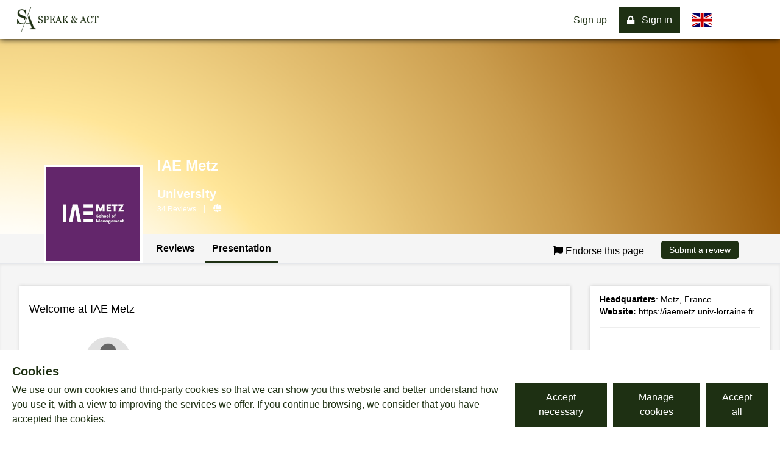

--- FILE ---
content_type: text/html; charset=utf-8
request_url: https://speaknact.fr/en/avis-ecole-universite/414-iae-metz/infos
body_size: 120821
content:
<!doctype html>
<html data-n-head-ssr lang="en" data-n-head="%7B%22lang%22:%7B%22ssr%22:%22en%22%7D%7D">
  <head >
    <meta data-n-head="ssr" charset="utf-8"><meta data-n-head="ssr" name="viewport" content="width=device-width, user-scalable=no, initial-scale=1.0, maximum-scale=1.0"><meta data-n-head="ssr" data-hid="i18n-og" property="og:locale" content="en"><meta data-n-head="ssr" data-hid="i18n-og-alt-fr" property="og:locale:alternate" content="fr"><meta data-n-head="ssr" data-hid="og-type" name="og:type" property="og:type" content="website"><meta data-n-head="ssr" data-hid="og-url" name="og:url" property="og:url" content="https://speaknact.fr/fr"><meta data-n-head="ssr" data-hid="og-title" name="og:title" property="og:title" content="Speak &amp; Act : Avis et Offres d’emploi | Postulez différemment"><meta data-n-head="ssr" data-hid="og-description" name="og:description" property="og:description" content="Les entreprises et écoles vues de l&#x27;intérieur : Avis de salariés et stagiaires, salaires, offres d&#x27;emploi, de stages et alternances."><meta data-n-head="ssr" data-hid="og-image" name="og:image" property="og:image" content="https://speaknact.fr/favicon.png"><meta data-n-head="ssr" data-hid="tw-card" name="twitter:card" property="twitter:card" content="summary_large_image"><meta data-n-head="ssr" data-hid="tw-url" name="twitter:url" property="twitter:url" content="https://speaknact.fr/fr"><meta data-n-head="ssr" data-hid="tw-title" name="twitter:title" property="twitter:title" content="Speak &amp; Act : Avis et Offres d’emploi | Postulez différemment"><meta data-n-head="ssr" data-hid="tw-description" name="twitter:description" property="twitter:description" content="Les entreprises et écoles vues de l&#x27;intérieur : Avis de salariés et stagiaires, salaires, offres d&#x27;emploi, de stages et alternances."><meta data-n-head="ssr" data-hid="tw-image" name="twitter:image" property="twitter:image" content="https://speaknact.fr/favicon.png"><meta data-n-head="ssr" data-hid="description" name="description" content=""><meta data-n-head="ssr" data-hid="keywords" name="keywords" content=""><meta data-n-head="ssr" data-hid="robots" name="robots" content="undefined"><title>Avis des étudiants sur l&#x27;école IAE Metz | Speak &amp; Act</title><link data-n-head="ssr" rel="icon" type="image/x-icon" href="/favicon.png"><link data-n-head="ssr" rel="stylesheet" href="https://cdnjs.cloudflare.com/ajax/libs/lity/2.4.1/lity.min.css"><link data-n-head="ssr" rel="stylesheet" href="https://cdnjs.cloudflare.com/ajax/libs/font-awesome/5.15.4/css/all.min.css" integrity="sha512-1ycn6IcaQQ40/MKBW2W4Rhis/DbILU74C1vSrLJxCq57o941Ym01SwNsOMqvEBFlcgUa6xLiPY/NS5R+E6ztJQ==" crossorigin="anonymous" referrerpolicy="no-referrer"><link data-n-head="ssr" data-hid="i18n-alt-fr" rel="alternate" href="https://speaknact.fr/fr/avis-ecole-universite/414-iae-metz/infos" hreflang="fr"><link data-n-head="ssr" data-hid="i18n-alt-en" rel="alternate" href="https://speaknact.fr/en/avis-ecole-universite/414-iae-metz/infos" hreflang="en"><link data-n-head="ssr" data-hid="i18n-xd" rel="alternate" href="https://speaknact.fr/fr/avis-ecole-universite/414-iae-metz/infos" hreflang="x-default"><link data-n-head="ssr" data-hid="i18n-can" rel="canonical" href="https://speaknact.fr/en/avis-ecole-universite/414-iae-metz/infos"><script data-n-head="ssr" src="https://ajax.googleapis.com/ajax/libs/jquery/3.6.1/jquery.min.js"></script><script data-n-head="ssr" src="https://cdnjs.cloudflare.com/ajax/libs/lity/2.4.1/lity.min.js"></script><script data-n-head="ssr" src="https://maps.googleapis.com/maps/api/js?key=AIzaSyBIs5Q-DlcP4jugQUnELiTKC3ZwnWRcSQE&amp;libraries=places&amp;callback=Function.prototype"></script><link rel="preload" href="/_nuxt/fe1b8c0.js" as="script"><link rel="preload" href="/_nuxt/f3705d4.js" as="script"><link rel="preload" href="/_nuxt/93149fd.js" as="script"><link rel="preload" href="/_nuxt/b471eb6.js" as="script"><link rel="preload" href="/_nuxt/d2b7f77.js" as="script"><link rel="preload" href="/_nuxt/a57d21a.js" as="script"><link rel="preload" href="/_nuxt/9f18743.js" as="script"><link rel="preload" href="/_nuxt/361567f.js" as="script"><link rel="preload" href="/_nuxt/9b78e80.js" as="script"><style data-vue-ssr-id="65b97e00:0 21a05c4c:0 21a05c4c:1 2b9b1dfa:0 d2f1bb48:0 62b55f39:0 a167932a:0 c46114bc:0 8f215f56:0 709683a2:0 755d5ab3:0 8cb033a8:0 0bb40885:0 72e84679:0">/*! tailwindcss v3.4.1 | MIT License | https://tailwindcss.com*/*,:after,:before{border:0 solid #e5e7eb;box-sizing:border-box}:after,:before{--tw-content:""}:host,html{line-height:1.5;-webkit-text-size-adjust:100%;font-family:ui-sans-serif,system-ui,-apple-system,Segoe UI,Roboto,Ubuntu,Cantarell,Noto Sans,sans-serif,"Apple Color Emoji","Segoe UI Emoji","Segoe UI Symbol","Noto Color Emoji";font-feature-settings:normal;font-variation-settings:normal;-moz-tab-size:4;-o-tab-size:4;tab-size:4;-webkit-tap-highlight-color:transparent}body{line-height:inherit;margin:0}hr{border-top-width:1px;color:inherit;height:0}abbr:where([title]){text-decoration:underline;-webkit-text-decoration:underline dotted;text-decoration:underline dotted}h1,h2,h3,h4,h5,h6{font-size:inherit;font-weight:inherit}a{color:inherit;text-decoration:inherit}b,strong{font-weight:bolder}code,kbd,pre,samp{font-family:ui-monospace,SFMono-Regular,Menlo,Monaco,Consolas,"Liberation Mono","Courier New",monospace;font-feature-settings:normal;font-size:1em;font-variation-settings:normal}small{font-size:80%}sub,sup{font-size:75%;line-height:0;position:relative;vertical-align:baseline}sub{bottom:-.25em}sup{top:-.5em}table{border-collapse:collapse;border-color:inherit;text-indent:0}button,input,optgroup,select,textarea{color:inherit;font-family:inherit;font-feature-settings:inherit;font-size:100%;font-variation-settings:inherit;font-weight:inherit;line-height:inherit;margin:0;padding:0}button,select{text-transform:none}[type=button],[type=reset],[type=submit],button{-webkit-appearance:button;background-color:transparent;background-image:none}:-moz-focusring{outline:auto}:-moz-ui-invalid{box-shadow:none}progress{vertical-align:baseline}::-webkit-inner-spin-button,::-webkit-outer-spin-button{height:auto}[type=search]{-webkit-appearance:textfield;outline-offset:-2px}::-webkit-search-decoration{-webkit-appearance:none}::-webkit-file-upload-button{-webkit-appearance:button;font:inherit}summary{display:list-item}blockquote,dd,dl,figure,h1,h2,h3,h4,h5,h6,hr,p,pre{margin:0}fieldset{margin:0}fieldset,legend{padding:0}menu,ol,ul{list-style:none;margin:0;padding:0}dialog{padding:0}textarea{resize:vertical}input::-moz-placeholder,textarea::-moz-placeholder{color:#9ca3af;opacity:1}input::placeholder,textarea::placeholder{color:#9ca3af;opacity:1}[role=button],button{cursor:pointer}:disabled{cursor:default}audio,canvas,embed,iframe,img,object,svg,video{display:block;vertical-align:middle}img,video{height:auto;max-width:100%}[hidden]{display:none}*,:after,:before{--tw-border-spacing-x:0;--tw-border-spacing-y:0;--tw-translate-x:0;--tw-translate-y:0;--tw-rotate:0;--tw-skew-x:0;--tw-skew-y:0;--tw-scale-x:1;--tw-scale-y:1;--tw-pan-x: ;--tw-pan-y: ;--tw-pinch-zoom: ;--tw-scroll-snap-strictness:proximity;--tw-gradient-from-position: ;--tw-gradient-via-position: ;--tw-gradient-to-position: ;--tw-ordinal: ;--tw-slashed-zero: ;--tw-numeric-figure: ;--tw-numeric-spacing: ;--tw-numeric-fraction: ;--tw-ring-inset: ;--tw-ring-offset-width:0px;--tw-ring-offset-color:#fff;--tw-ring-color:rgba(59,130,246,.5);--tw-ring-offset-shadow:0 0 transparent;--tw-ring-shadow:0 0 transparent;--tw-shadow:0 0 transparent;--tw-shadow-colored:0 0 transparent;--tw-blur: ;--tw-brightness: ;--tw-contrast: ;--tw-grayscale: ;--tw-hue-rotate: ;--tw-invert: ;--tw-saturate: ;--tw-sepia: ;--tw-drop-shadow: ;--tw-backdrop-blur: ;--tw-backdrop-brightness: ;--tw-backdrop-contrast: ;--tw-backdrop-grayscale: ;--tw-backdrop-hue-rotate: ;--tw-backdrop-invert: ;--tw-backdrop-opacity: ;--tw-backdrop-saturate: ;--tw-backdrop-sepia: }::backdrop{--tw-border-spacing-x:0;--tw-border-spacing-y:0;--tw-translate-x:0;--tw-translate-y:0;--tw-rotate:0;--tw-skew-x:0;--tw-skew-y:0;--tw-scale-x:1;--tw-scale-y:1;--tw-pan-x: ;--tw-pan-y: ;--tw-pinch-zoom: ;--tw-scroll-snap-strictness:proximity;--tw-gradient-from-position: ;--tw-gradient-via-position: ;--tw-gradient-to-position: ;--tw-ordinal: ;--tw-slashed-zero: ;--tw-numeric-figure: ;--tw-numeric-spacing: ;--tw-numeric-fraction: ;--tw-ring-inset: ;--tw-ring-offset-width:0px;--tw-ring-offset-color:#fff;--tw-ring-color:rgba(59,130,246,.5);--tw-ring-offset-shadow:0 0 transparent;--tw-ring-shadow:0 0 transparent;--tw-shadow:0 0 transparent;--tw-shadow-colored:0 0 transparent;--tw-blur: ;--tw-brightness: ;--tw-contrast: ;--tw-grayscale: ;--tw-hue-rotate: ;--tw-invert: ;--tw-saturate: ;--tw-sepia: ;--tw-drop-shadow: ;--tw-backdrop-blur: ;--tw-backdrop-brightness: ;--tw-backdrop-contrast: ;--tw-backdrop-grayscale: ;--tw-backdrop-hue-rotate: ;--tw-backdrop-invert: ;--tw-backdrop-opacity: ;--tw-backdrop-saturate: ;--tw-backdrop-sepia: }.container{width:100%}.container,.container-fluid{margin-left:auto;margin-right:auto;padding-left:.75rem;padding-left:var(--bs-gutter-x,.75rem);padding-right:.75rem;padding-right:var(--bs-gutter-x,.75rem);width:100%}@media (min-width:640px){.container{max-width:640px}}@media (min-width:768px){.container{max-width:768px}}@media (min-width:1024px){.container{max-width:1024px}}@media (min-width:1280px){.container{max-width:1280px}}@media (min-width:1536px){.container{max-width:1536px}}.row{--bs-gutter-x:1.5rem;--bs-gutter-y:0;display:flex;flex-wrap:wrap;margin-left:-.75rem;margin-left:calc(var(--bs-gutter-x)/-2);margin-right:-.75rem;margin-right:calc(var(--bs-gutter-x)/-2);margin-top:0;margin-top:calc(var(--bs-gutter-y)*-1)}.row>*{box-sizing:border-box;flex-shrink:0;margin-top:var(--bs-gutter-y);max-width:100%;padding-left:calc(var(--bs-gutter-x)/2);padding-right:calc(var(--bs-gutter-x)/2);width:100%}.col{flex:1 0 0%}.col-1{flex:0 0 auto;width:8.333333333333334%}.col-2{flex:0 0 auto;width:16.666666666666668%}.col-4{flex:0 0 auto;width:33.333333333333336%}.col-6{flex:0 0 auto;width:50%}.col-8{flex:0 0 auto;width:66.66666666666667%}.col-9{flex:0 0 auto;width:75%}.col-12{flex:0 0 auto;width:100%}.sr-only{height:1px;margin:-1px;overflow:hidden;padding:0;position:absolute;width:1px;clip:rect(0,0,0,0);border-width:0;white-space:nowrap}.visible{visibility:visible}.invisible{visibility:hidden}.collapse{visibility:collapse}.static{position:static}.fixed{position:fixed}.absolute{position:absolute}.relative{position:relative}.sticky{position:sticky}.inset-0{left:0;right:0}.inset-0,.inset-y-0{bottom:0;top:0}.-bottom-12{bottom:-3rem}.-left-12{left:-3rem}.-left-2{left:-.5rem}.-right-12{right:-3rem}.-right-2{right:-.5rem}.-top-12{top:-3rem}.bottom-0{bottom:0}.bottom-14{bottom:3.5rem}.left-0{left:0}.left-1\/2{left:50%}.left-4{left:1rem}.right-0{right:0}.right-4{right:1rem}.top-0{top:0}.top-1{top:.25rem}.top-1\/2{top:50%}.top-1\/4{top:25%}.top-12{top:3rem}.top-16{top:4rem}.top-6{top:1.5rem}.top-64{top:16rem}.top-full{top:100%}.z-0{z-index:0}.z-1{z-index:1}.z-10{z-index:10}.z-2{z-index:2}.z-20{z-index:20}.z-40{z-index:40}.z-50{z-index:50}.z-9{z-index:9}.z-999{z-index:999}.float-right{float:right}.float-left{float:left}.float-none{float:none}.m-0{margin:0}.m-0\.5\%{margin:.5%}.m-1{margin:.25rem}.m-4{margin:1rem}.m-5{margin:1.25rem}.m-auto{margin:auto}.-mx-4{margin-left:-1rem;margin-right:-1rem}.-my-1{margin-bottom:-.25rem;margin-top:-.25rem}.-my-2{margin-bottom:-.5rem;margin-top:-.5rem}.mx-0{margin-left:0;margin-right:0}.mx-1{margin-left:.25rem;margin-right:.25rem}.mx-2{margin-left:.5rem;margin-right:.5rem}.mx-3{margin-left:.75rem;margin-right:.75rem}.mx-4{margin-left:1rem;margin-right:1rem}.mx-6{margin-left:1.5rem;margin-right:1.5rem}.mx-auto{margin-left:auto;margin-right:auto}.my-0{margin-bottom:0;margin-top:0}.my-1{margin-bottom:.25rem;margin-top:.25rem}.my-16{margin-bottom:4rem;margin-top:4rem}.my-2{margin-bottom:.5rem;margin-top:.5rem}.my-3{margin-bottom:.75rem;margin-top:.75rem}.my-4{margin-bottom:1rem;margin-top:1rem}.my-5{margin-bottom:1.25rem;margin-top:1.25rem}.my-6{margin-bottom:1.5rem;margin-top:1.5rem}.my-8{margin-bottom:2rem;margin-top:2rem}.my-auto{margin-bottom:auto;margin-top:auto}.-mb-1{margin-bottom:-.25rem}.-mb-12{margin-bottom:-3rem}.-mb-2{margin-bottom:-.5rem}.-mb-4{margin-bottom:-1rem}.-ml-1{margin-left:-.25rem}.-ml-12{margin-left:-3rem}.-ml-2{margin-left:-.5rem}.-ml-3{margin-left:-.75rem}.-mt-1{margin-top:-.25rem}.-mt-10{margin-top:-2.5rem}.-mt-12{margin-top:-3rem}.-mt-14{margin-top:-3.5rem}.-mt-16{margin-top:-4rem}.-mt-2{margin-top:-.5rem}.-mt-24{margin-top:-6rem}.-mt-3{margin-top:-.75rem}.-mt-4{margin-top:-1rem}.-mt-5{margin-top:-1.25rem}.-mt-8{margin-top:-2rem}.-mt-9{margin-top:-2.25rem}.mb-0{margin-bottom:0}.mb-1{margin-bottom:.25rem}.mb-10{margin-bottom:2.5rem}.mb-12{margin-bottom:3rem}.mb-16{margin-bottom:4rem}.mb-2{margin-bottom:.5rem}.mb-20{margin-bottom:5rem}.mb-24{margin-bottom:6rem}.mb-3{margin-bottom:.75rem}.mb-4{margin-bottom:1rem}.mb-5{margin-bottom:1.25rem}.mb-6{margin-bottom:1.5rem}.mb-8{margin-bottom:2rem}.ml-16{margin-left:4rem}.ml-16\.66\%{margin-left:16.66%}.ml-2{margin-left:.5rem}.ml-20{margin-left:5rem}.ml-24{margin-left:6rem}.ml-3{margin-left:.75rem}.ml-4{margin-left:1rem}.ml-5{margin-left:1.25rem}.ml-50\%{margin-left:50%}.ml-6{margin-left:1.5rem}.mr-1{margin-right:.25rem}.mr-1\%{margin-right:1%}.mr-2{margin-right:.5rem}.mr-4{margin-right:1rem}.mr-5{margin-right:1.25rem}.mr-8{margin-right:2rem}.mt-0{margin-top:0}.mt-1{margin-top:.25rem}.mt-10{margin-top:2.5rem}.mt-12{margin-top:3rem}.mt-14{margin-top:3.5rem}.mt-16{margin-top:4rem}.mt-2{margin-top:.5rem}.mt-20{margin-top:5rem}.mt-24{margin-top:6rem}.mt-3{margin-top:.75rem}.mt-300px{margin-top:300px}.mt-4{margin-top:1rem}.mt-400px{margin-top:400px}.mt-5{margin-top:1.25rem}.mt-6{margin-top:1.5rem}.mt-7{margin-top:1.75rem}.mt-8{margin-top:2rem}.mt-\[60px\]{margin-top:60px}.mt-px{margin-top:1px}.box-border{box-sizing:border-box}.box-content{box-sizing:content-box}.block{display:block}.inline-block{display:inline-block}.inline{display:inline}.flex{display:flex}.inline-flex{display:inline-flex}.table{display:table}.table-cell{display:table-cell}.grid{display:grid}.contents{display:contents}.hidden{display:none}.h-0{height:0}.h-1{height:.25rem}.h-10{height:2.5rem}.h-100px{height:100px}.h-12{height:3rem}.h-135px{height:135px}.h-14{height:3.5rem}.h-16{height:4rem}.h-2{height:.5rem}.h-20{height:5rem}.h-200px{height:200px}.h-24{height:6rem}.h-3{height:.75rem}.h-35px{height:35px}.h-4{height:1rem}.h-40{height:10rem}.h-44{height:11rem}.h-45px{height:45px}.h-5{height:1.25rem}.h-50px{height:50px}.h-56{height:14rem}.h-6{height:1.5rem}.h-64{height:16rem}.h-75px{height:75px}.h-8{height:2rem}.h-9{height:2.25rem}.h-96{height:24rem}.h-\[160px\]{height:160px}.h-\[380px\]{height:380px}.h-auto{height:auto}.h-connectionModal{height:480px}.h-full{height:100%}.h-screen{height:100vh}.h-videoHeight{height:75vh}.max-h-\[70vh\]{max-height:70vh}.max-h-imageArticle{max-height:128px}.max-h-paragraphBox{max-height:80px}.max-h-profilImage{max-height:170px}.min-h-1{min-height:1px}.min-h-260px{min-height:260px}.min-h-\[370px\]{min-height:370px}.min-h-articleBox{min-height:400px}.min-h-profilContainer{min-height:780px}.w-0{width:0}.w-1{width:.25rem}.w-1\/2{width:50%}.w-1\/3{width:33.333333%}.w-1\/4{width:25%}.w-10{width:2.5rem}.w-10\%{width:10%}.w-10\/12{width:83.333333%}.w-10000px{width:10000px}.w-12{width:3rem}.w-16{width:4rem}.w-2{width:.5rem}.w-2\/12{width:16.666667%}.w-20{width:5rem}.w-24{width:6rem}.w-3\/4{width:75%}.w-3\/5{width:60%}.w-30\%{width:30%}.w-32{width:8rem}.w-35px{width:35px}.w-4{width:1rem}.w-4\/12{width:33.333333%}.w-4\/5{width:80%}.w-40{width:10rem}.w-40\%{width:40%}.w-45px{width:45px}.w-48{width:12rem}.w-5{width:1.25rem}.w-5\/12{width:41.666667%}.w-5\/6{width:83.333333%}.w-56{width:14rem}.w-570px{width:570px}.w-6{width:1.5rem}.w-6\/12{width:50%}.w-60{width:15rem}.w-60\%{width:60%}.w-64{width:16rem}.w-72{width:18rem}.w-8{width:2rem}.w-8\/12{width:66.666667%}.w-80{width:20rem}.w-80\%{width:80%}.w-85\%{width:85%}.w-9{width:2.25rem}.w-\[150px\]{width:150px}.w-\[640px\]{width:640px}.w-\[90\%\]{width:90%}.w-\[95\%\]{width:95%}.w-auto{width:auto}.w-connectionModal{width:680px}.w-full{width:100%}.w-max{width:-moz-max-content;width:max-content}.w-screen{width:100vw}.min-w-17\%{min-width:17%}.max-w-190px{max-width:190px}.max-w-45\%{max-width:45%}.max-w-4xl{max-width:56rem}.max-w-60px{max-width:60px}.max-w-6xl{max-width:72rem}.max-w-\[1400px\]{max-width:1400px}.max-w-\[70px\]{max-width:70px}.max-w-full{max-width:100%}.max-w-none{max-width:none}.max-w-screen-lg{max-width:1024px}.max-w-screen-xl{max-width:1280px}.max-w-sm{max-width:24rem}.flex-shrink{flex-shrink:1}.flex-shrink-0{flex-shrink:0}.flex-grow{flex-grow:1}.table-fixed{table-layout:fixed}.border-collapse{border-collapse:collapse}.border-separate{border-collapse:separate}.-translate-x-1\/2{--tw-translate-x:-50%;transform:translate(-50%,var(--tw-translate-y)) rotate(var(--tw-rotate)) skewX(var(--tw-skew-x)) skewY(var(--tw-skew-y)) scaleX(var(--tw-scale-x)) scaleY(var(--tw-scale-y));transform:translate(var(--tw-translate-x),var(--tw-translate-y)) rotate(var(--tw-rotate)) skewX(var(--tw-skew-x)) skewY(var(--tw-skew-y)) scaleX(var(--tw-scale-x)) scaleY(var(--tw-scale-y))}.-translate-y-1\/2{--tw-translate-y:-50%;transform:translate(var(--tw-translate-x),-50%) rotate(var(--tw-rotate)) skewX(var(--tw-skew-x)) skewY(var(--tw-skew-y)) scaleX(var(--tw-scale-x)) scaleY(var(--tw-scale-y));transform:translate(var(--tw-translate-x),var(--tw-translate-y)) rotate(var(--tw-rotate)) skewX(var(--tw-skew-x)) skewY(var(--tw-skew-y)) scaleX(var(--tw-scale-x)) scaleY(var(--tw-scale-y))}.rotate-180{--tw-rotate:180deg;transform:translate(var(--tw-translate-x),var(--tw-translate-y)) rotate(180deg) skewX(var(--tw-skew-x)) skewY(var(--tw-skew-y)) scaleX(var(--tw-scale-x)) scaleY(var(--tw-scale-y))}.rotate-180,.transform{transform:translate(var(--tw-translate-x),var(--tw-translate-y)) rotate(var(--tw-rotate)) skewX(var(--tw-skew-x)) skewY(var(--tw-skew-y)) scaleX(var(--tw-scale-x)) scaleY(var(--tw-scale-y))}@keyframes bounce{0%,to{animation-timing-function:cubic-bezier(.8,0,1,1);transform:translateY(-25%)}50%{animation-timing-function:cubic-bezier(0,0,.2,1);transform:none}}.animate-bounce{animation:bounce 1s infinite}.cursor-default{cursor:default}.cursor-pointer{cursor:pointer}.list-disc{list-style-type:disc}.list-none{list-style-type:none}.break-after-page{page-break-after:always;-moz-column-break-after:page;break-after:page}.grid-cols-1{grid-template-columns:repeat(1,minmax(0,1fr))}.grid-cols-2{grid-template-columns:repeat(2,minmax(0,1fr))}.grid-cols-3{grid-template-columns:repeat(3,minmax(0,1fr))}.flex-row{flex-direction:row}.flex-col{flex-direction:column}.flex-wrap{flex-wrap:wrap}.content-center{align-content:center}.items-start{align-items:flex-start}.items-end{align-items:flex-end}.items-center{align-items:center}.items-stretch{align-items:stretch}.justify-start{justify-content:flex-start}.justify-end{justify-content:flex-end}.justify-center{justify-content:center}.justify-between{justify-content:space-between}.justify-items-end{justify-items:end}.gap-1{gap:.25rem}.gap-2{gap:.5rem}.gap-3{gap:.75rem}.gap-4{gap:1rem}.gap-5{gap:1.25rem}.gap-x-1{-moz-column-gap:.25rem;column-gap:.25rem}.gap-x-2{-moz-column-gap:.5rem;column-gap:.5rem}.gap-x-3{-moz-column-gap:.75rem;column-gap:.75rem}.gap-x-4{-moz-column-gap:1rem;column-gap:1rem}.gap-x-5{-moz-column-gap:1.25rem;column-gap:1.25rem}.gap-x-8{-moz-column-gap:2rem;column-gap:2rem}.gap-y-3{row-gap:.75rem}.gap-y-4{row-gap:1rem}.gap-y-5{row-gap:1.25rem}.gap-y-8{row-gap:2rem}.-space-x-px>:not([hidden])~:not([hidden]){--tw-space-x-reverse:0;margin-left:-1px;margin-left:calc(-1px*(1 - var(--tw-space-x-reverse)));margin-right:0;margin-right:calc(-1px*var(--tw-space-x-reverse))}.space-y-2>:not([hidden])~:not([hidden]){--tw-space-y-reverse:0;margin-bottom:0;margin-bottom:calc(.5rem*var(--tw-space-y-reverse));margin-top:.5rem;margin-top:calc(.5rem*(1 - var(--tw-space-y-reverse)))}.divide-x>:not([hidden])~:not([hidden]){--tw-divide-x-reverse:0;border-left-width:1px;border-left-width:calc(1px*(1 - var(--tw-divide-x-reverse)));border-right-width:0;border-right-width:calc(1px*var(--tw-divide-x-reverse))}.justify-self-end{justify-self:end}.overflow-auto{overflow:auto}.overflow-hidden{overflow:hidden}.whitespace-normal{white-space:normal}.whitespace-nowrap{white-space:nowrap}.rounded{border-radius:.25rem}.rounded-2xl{border-radius:1rem}.rounded-full{border-radius:9999px}.rounded-lg{border-radius:.5rem}.rounded-md{border-radius:.375rem}.rounded-sm{border-radius:.125rem}.rounded-xl{border-radius:.75rem}.rounded-b-none{border-bottom-left-radius:0;border-bottom-right-radius:0}.rounded-l-none{border-bottom-left-radius:0;border-top-left-radius:0}.rounded-r-lg{border-bottom-right-radius:.5rem;border-top-right-radius:.5rem}.rounded-r-none{border-bottom-right-radius:0;border-top-right-radius:0}.rounded-t-none{border-top-left-radius:0;border-top-right-radius:0}.rounded-bl-none{border-bottom-left-radius:0}.rounded-bl-sm{border-bottom-left-radius:.125rem}.rounded-br-none{border-bottom-right-radius:0}.rounded-br-sm{border-bottom-right-radius:.125rem}.rounded-tl-none{border-top-left-radius:0}.rounded-tl-sm{border-top-left-radius:.125rem}.rounded-tr-none{border-top-right-radius:0}.rounded-tr-sm{border-top-right-radius:.125rem}.border{border-width:1px}.border-0{border-width:0}.border-b{border-bottom-width:1px}.border-b-2{border-bottom-width:2px}.border-b-4{border-bottom-width:4px}.border-l{border-left-width:1px}.border-l-4{border-left-width:4px}.border-r{border-right-width:1px}.border-r-0{border-right-width:0}.border-r-4{border-right-width:4px}.border-t{border-top-width:1px}.border-none{border-style:none}.border-\[\#3273d4\]{--tw-border-opacity:1;border-color:#3273d4;border-color:rgba(50,115,212,var(--tw-border-opacity))}.border-bestWorkplace2{--tw-border-opacity:1;border-color:#544dfa;border-color:rgba(84,77,250,var(--tw-border-opacity))}.border-black{--tw-border-opacity:1;border-color:#000;border-color:rgba(0,0,0,var(--tw-border-opacity))}.border-borderGrey{--tw-border-opacity:1;border-color:#ccc;border-color:rgba(204,204,204,var(--tw-border-opacity))}.border-borderTitleMedia{--tw-border-opacity:1;border-color:#dab96a;border-color:rgba(218,185,106,var(--tw-border-opacity))}.border-gray-200{--tw-border-opacity:1;border-color:#e5e7eb;border-color:rgba(229,231,235,var(--tw-border-opacity))}.border-gray-300{--tw-border-opacity:1;border-color:#d1d5db;border-color:rgba(209,213,219,var(--tw-border-opacity))}.border-gray-900{--tw-border-opacity:1;border-color:#111827;border-color:rgba(17,24,39,var(--tw-border-opacity))}.border-green-400{--tw-border-opacity:1;border-color:#4ade80;border-color:rgba(74,222,128,var(--tw-border-opacity))}.border-gris{--tw-border-opacity:1;border-color:#555;border-color:rgba(85,85,85,var(--tw-border-opacity))}.border-inputBorder{--tw-border-opacity:1;border-color:#ccc;border-color:rgba(204,204,204,var(--tw-border-opacity))}.border-or{--tw-border-opacity:1;border-color:#dab96a;border-color:rgba(218,185,106,var(--tw-border-opacity))}.border-red-400{--tw-border-opacity:1;border-color:#f87171;border-color:rgba(248,113,113,var(--tw-border-opacity))}.border-red-600{--tw-border-opacity:1;border-color:#dc2626;border-color:rgba(220,38,38,var(--tw-border-opacity))}.border-red-700{--tw-border-opacity:1;border-color:#b91c1c;border-color:rgba(185,28,28,var(--tw-border-opacity))}.border-rgbaMenu{border-color:rgba(0,0,0,.2)}.border-transparent{border-color:transparent}.border-vert{--tw-border-opacity:1;border-color:#1e3013;border-color:rgba(30,48,19,var(--tw-border-opacity))}.border-vertAlert{--tw-border-opacity:1;border-color:#3c763d;border-color:rgba(60,118,61,var(--tw-border-opacity))}.border-vertBorder{--tw-border-opacity:1;border-color:#d6e9c6;border-color:rgba(214,233,198,var(--tw-border-opacity))}.border-white{--tw-border-opacity:1;border-color:#fff;border-color:rgba(255,255,255,var(--tw-border-opacity))}.border-r-bgGris{--tw-border-opacity:1;border-right-color:#d2d1d1;border-right-color:rgba(210,209,209,var(--tw-border-opacity))}.bg-\[\#3273d4\]{--tw-bg-opacity:1;background-color:#3273d4;background-color:rgba(50,115,212,var(--tw-bg-opacity))}.bg-backgroundGrey{--tw-bg-opacity:1;background-color:#f5f5f5;background-color:rgba(245,245,245,var(--tw-bg-opacity))}.bg-beige{--tw-bg-opacity:1;background-color:#fff9f3;background-color:rgba(255,249,243,var(--tw-bg-opacity))}.bg-bgGris{--tw-bg-opacity:1;background-color:#d2d1d1;background-color:rgba(210,209,209,var(--tw-bg-opacity))}.bg-black{--tw-bg-opacity:1;background-color:#000;background-color:rgba(0,0,0,var(--tw-bg-opacity))}.bg-blue-100{--tw-bg-opacity:1;background-color:#dbeafe;background-color:rgba(219,234,254,var(--tw-bg-opacity))}.bg-borderGrey{--tw-bg-opacity:1;background-color:#ccc;background-color:rgba(204,204,204,var(--tw-bg-opacity))}.bg-gray-100{--tw-bg-opacity:1;background-color:#f3f4f6;background-color:rgba(243,244,246,var(--tw-bg-opacity))}.bg-gray-200{--tw-bg-opacity:1;background-color:#e5e7eb;background-color:rgba(229,231,235,var(--tw-bg-opacity))}.bg-gray-300{--tw-bg-opacity:1;background-color:#d1d5db;background-color:rgba(209,213,219,var(--tw-bg-opacity))}.bg-gray-800{--tw-bg-opacity:1;background-color:#1f2937;background-color:rgba(31,41,55,var(--tw-bg-opacity))}.bg-grays{--tw-bg-opacity:1;background-color:#fff;background-color:rgba(255,255,255,var(--tw-bg-opacity))}.bg-green-400{--tw-bg-opacity:1;background-color:#4ade80;background-color:rgba(74,222,128,var(--tw-bg-opacity))}.bg-green-500{--tw-bg-opacity:1;background-color:#22c55e;background-color:rgba(34,197,94,var(--tw-bg-opacity))}.bg-green-700{--tw-bg-opacity:1;background-color:#15803d;background-color:rgba(21,128,61,var(--tw-bg-opacity))}.bg-gris2{--tw-bg-opacity:1;background-color:#eee;background-color:rgba(238,238,238,var(--tw-bg-opacity))}.bg-grisHr{--tw-bg-opacity:1;background-color:#5f5d5d;background-color:rgba(95,93,93,var(--tw-bg-opacity))}.bg-grisLabel{--tw-bg-opacity:1;background-color:#989595;background-color:rgba(152,149,149,var(--tw-bg-opacity))}.bg-orange-400{--tw-bg-opacity:1;background-color:#fb923c;background-color:rgba(251,146,60,var(--tw-bg-opacity))}.bg-red-400{--tw-bg-opacity:1;background-color:#f87171;background-color:rgba(248,113,113,var(--tw-bg-opacity))}.bg-red-500{--tw-bg-opacity:1;background-color:#ef4444;background-color:rgba(239,68,68,var(--tw-bg-opacity))}.bg-red-600{--tw-bg-opacity:1;background-color:#dc2626;background-color:rgba(220,38,38,var(--tw-bg-opacity))}.bg-red-700{--tw-bg-opacity:1;background-color:#b91c1c;background-color:rgba(185,28,28,var(--tw-bg-opacity))}.bg-rgbaMenu{background-color:rgba(0,0,0,.2)}.bg-transparent{background-color:transparent}.bg-vert{--tw-bg-opacity:1;background-color:#1e3013;background-color:rgba(30,48,19,var(--tw-bg-opacity))}.bg-vertBackground{--tw-bg-opacity:1;background-color:#dff0d8;background-color:rgba(223,240,216,var(--tw-bg-opacity))}.bg-vertClair{--tw-bg-opacity:1;background-color:#5cb85c;background-color:rgba(92,184,92,var(--tw-bg-opacity))}.bg-white{background-color:#fff;background-color:rgba(255,255,255,var(--tw-bg-opacity))}.bg-opacity-100,.bg-white{--tw-bg-opacity:1}.bg-opacity-20{--tw-bg-opacity:0.2}.bg-opacity-25{--tw-bg-opacity:0.25}.bg-opacity-5{--tw-bg-opacity:0.05}.bg-opacity-50{--tw-bg-opacity:0.5}.bg-opacity-60{--tw-bg-opacity:0.6}.bg-opacity-75{--tw-bg-opacity:0.75}.bg-opacity-80{--tw-bg-opacity:0.8}.bg-candidate-image{background-image:url(/_nuxt/img/bg-detail-candidate.9beeac5.jpg)}.bg-etude-ecole{background-image:url(/_nuxt/img/bg-etude-ecole.8295358.png)}.bg-etude-entreprise{background-image:url(/_nuxt/img/bg-etude-entreprise.2fb3a96.png)}.bg-flag-fr{background-image:url([data-uri])}.bg-index-pattern{background-image:url(/_nuxt/img/bg-home-v2.86dc420.png)}.bg-my-profil-background{background-image:url(/_nuxt/img/banner.b2c05de.jpg)}.bg-none{background-image:none}.bg-offer-background{background-image:url(/_nuxt/img/bg-offre.a2fe6ff.jpg)}.bg-parallax-image{background-image:url(/_nuxt/img/bg-parallax-speaknact.7406060.jpg)}.bg-parallax-methodology-image{background-image:url(/_nuxt/img/bg-feu-artifice.967aaf5.jpg)}.bg-school-image{background-image:url(/_nuxt/img/bg-detail-school.5c96d0c.jpg)}.bg-trainee-image{background-image:url(/_nuxt/img/bg-detail-trainee.222c437.jpg)}.bg-workspace-image{background-image:url(/_nuxt/img/bg-detail-workplace.35a6ea8.jpg)}.bg-cover{background-size:cover}.bg-fixed{background-attachment:fixed}.bg-center{background-position:50%}.bg-right-top{background-position:100% 0}.bg-top{background-position:top}.bg-no-repeat{background-repeat:no-repeat}.fill-current{fill:currentColor}.object-contain{-o-object-fit:contain;object-fit:contain}.object-cover{-o-object-fit:cover;object-fit:cover}.object-left{-o-object-position:left;object-position:left}.p-0{padding:0}.p-1{padding:.25rem}.p-10{padding:2.5rem}.p-2{padding:.5rem}.p-3{padding:.75rem}.p-4{padding:1rem}.p-5{padding:1.25rem}.p-6{padding:1.5rem}.p-8{padding:2rem}.px-0{padding-left:0;padding-right:0}.px-1{padding-left:.25rem;padding-right:.25rem}.px-10{padding-left:2.5rem;padding-right:2.5rem}.px-2{padding-left:.5rem;padding-right:.5rem}.px-28{padding-left:7rem;padding-right:7rem}.px-3{padding-left:.75rem;padding-right:.75rem}.px-4{padding-left:1rem;padding-right:1rem}.px-5{padding-left:1.25rem;padding-right:1.25rem}.px-6{padding-left:1.5rem;padding-right:1.5rem}.px-8{padding-left:2rem;padding-right:2rem}.py-0{padding-bottom:0;padding-top:0}.py-0\.5{padding-bottom:.125rem;padding-top:.125rem}.py-1{padding-bottom:.25rem;padding-top:.25rem}.py-10{padding-bottom:2.5rem;padding-top:2.5rem}.py-12{padding-bottom:3rem;padding-top:3rem}.py-2{padding-bottom:.5rem;padding-top:.5rem}.py-3{padding-bottom:.75rem;padding-top:.75rem}.py-4{padding-bottom:1rem;padding-top:1rem}.py-5{padding-bottom:1.25rem;padding-top:1.25rem}.py-6{padding-bottom:1.5rem;padding-top:1.5rem}.py-8{padding-bottom:2rem;padding-top:2rem}.pb-1{padding-bottom:.25rem}.pb-10{padding-bottom:2.5rem}.pb-16{padding-bottom:4rem}.pb-2{padding-bottom:.5rem}.pb-20{padding-bottom:5rem}.pb-3{padding-bottom:.75rem}.pb-4{padding-bottom:1rem}.pb-5{padding-bottom:1.25rem}.pb-6{padding-bottom:1.5rem}.pl-0{padding-left:0}.pl-12{padding-left:3rem}.pl-2{padding-left:.5rem}.pl-3{padding-left:.75rem}.pl-4{padding-left:1rem}.pl-5{padding-left:1.25rem}.pl-6{padding-left:1.5rem}.pr-2{padding-right:.5rem}.pr-3{padding-right:.75rem}.pr-4{padding-right:1rem}.pt-1{padding-top:.25rem}.pt-10{padding-top:2.5rem}.pt-12{padding-top:3rem}.pt-14{padding-top:3.5rem}.pt-16{padding-top:4rem}.pt-2{padding-top:.5rem}.pt-20{padding-top:5rem}.pt-24{padding-top:6rem}.pt-3{padding-top:.75rem}.pt-4{padding-top:1rem}.pt-5{padding-top:1.25rem}.pt-6{padding-top:1.5rem}.pt-8{padding-top:2rem}.text-left{text-align:left}.text-center{text-align:center}.text-right{text-align:right}.text-justify{text-align:justify}.align-baseline{vertical-align:baseline}.align-top{vertical-align:top}.align-middle{vertical-align:middle}.align-bottom{vertical-align:bottom}.font-sans{font-family:ui-sans-serif,system-ui,-apple-system,Segoe UI,Roboto,Ubuntu,Cantarell,Noto Sans,sans-serif,"Apple Color Emoji","Segoe UI Emoji","Segoe UI Symbol","Noto Color Emoji"}.text-2xl{font-size:1.5rem;line-height:2rem}.text-3xl{font-size:1.875rem;line-height:2.25rem}.text-4xl{font-size:2.25rem;line-height:2.5rem}.text-5xl{font-size:3rem;line-height:1}.text-7xl{font-size:4.5rem;line-height:1}.text-\[2\.5rem\]{font-size:2.5rem}.text-base{font-size:1rem;line-height:1.5rem}.text-lg{font-size:1.125rem;line-height:1.75rem}.text-sm{font-size:.875rem;line-height:1.25rem}.text-xl{font-size:1.25rem;line-height:1.75rem}.text-xs{font-size:.75rem;line-height:1rem}.font-black{font-weight:900}.font-bold{font-weight:700}.font-light{font-weight:300}.font-medium{font-weight:500}.font-normal{font-weight:400}.font-semibold{font-weight:600}.uppercase{text-transform:uppercase}.lowercase{text-transform:lowercase}.capitalize{text-transform:capitalize}.italic{font-style:italic}.leading-10{line-height:2.5rem}.leading-3{line-height:.75rem}.leading-4{line-height:1rem}.leading-5{line-height:1.25rem}.leading-6{line-height:1.5rem}.leading-7{line-height:1.75rem}.leading-8{line-height:2rem}.leading-loose{line-height:2}.leading-normal{line-height:1.5}.leading-relaxed{line-height:1.625}.leading-tight{line-height:1.25}.tracking-wide{letter-spacing:.025em}.tracking-widest{letter-spacing:.1em}.text-\[\#3273d4\]{--tw-text-opacity:1;color:#3273d4;color:rgba(50,115,212,var(--tw-text-opacity))}.text-bestWorkplace2{--tw-text-opacity:1;color:#544dfa;color:rgba(84,77,250,var(--tw-text-opacity))}.text-black{--tw-text-opacity:1;color:#000;color:rgba(0,0,0,var(--tw-text-opacity))}.text-blue-500{--tw-text-opacity:1;color:#3b82f6;color:rgba(59,130,246,var(--tw-text-opacity))}.text-blue-700{--tw-text-opacity:1;color:#1d4ed8;color:rgba(29,78,216,var(--tw-text-opacity))}.text-borderGrey{--tw-text-opacity:1;color:#ccc;color:rgba(204,204,204,var(--tw-text-opacity))}.text-gray-300{--tw-text-opacity:1;color:#d1d5db;color:rgba(209,213,219,var(--tw-text-opacity))}.text-gray-400{--tw-text-opacity:1;color:#9ca3af;color:rgba(156,163,175,var(--tw-text-opacity))}.text-gray-500{--tw-text-opacity:1;color:#6b7280;color:rgba(107,114,128,var(--tw-text-opacity))}.text-gray-600{--tw-text-opacity:1;color:#4b5563;color:rgba(75,85,99,var(--tw-text-opacity))}.text-gray-700{--tw-text-opacity:1;color:#374151;color:rgba(55,65,81,var(--tw-text-opacity))}.text-gray-800{--tw-text-opacity:1;color:#1f2937;color:rgba(31,41,55,var(--tw-text-opacity))}.text-grays{--tw-text-opacity:1;color:#fff;color:rgba(255,255,255,var(--tw-text-opacity))}.text-green-200{--tw-text-opacity:1;color:#bbf7d0;color:rgba(187,247,208,var(--tw-text-opacity))}.text-green-400{--tw-text-opacity:1;color:#4ade80;color:rgba(74,222,128,var(--tw-text-opacity))}.text-green-500{--tw-text-opacity:1;color:#22c55e;color:rgba(34,197,94,var(--tw-text-opacity))}.text-grena{--tw-text-opacity:1;color:#6d071a;color:rgba(109,7,26,var(--tw-text-opacity))}.text-gris{--tw-text-opacity:1;color:#555;color:rgba(85,85,85,var(--tw-text-opacity))}.text-grisLabel{--tw-text-opacity:1;color:#989595;color:rgba(152,149,149,var(--tw-text-opacity))}.text-grisStats{--tw-text-opacity:1;color:#505050;color:rgba(80,80,80,var(--tw-text-opacity))}.text-or{--tw-text-opacity:1;color:#dab96a;color:rgba(218,185,106,var(--tw-text-opacity))}.text-orange{--tw-text-opacity:1;color:#c8551a;color:rgba(200,85,26,var(--tw-text-opacity))}.text-purple-700{--tw-text-opacity:1;color:#7e22ce;color:rgba(126,34,206,var(--tw-text-opacity))}.text-red-200{--tw-text-opacity:1;color:#fecaca;color:rgba(254,202,202,var(--tw-text-opacity))}.text-red-400{--tw-text-opacity:1;color:#f87171;color:rgba(248,113,113,var(--tw-text-opacity))}.text-red-500{--tw-text-opacity:1;color:#ef4444;color:rgba(239,68,68,var(--tw-text-opacity))}.text-red-600{--tw-text-opacity:1;color:#dc2626;color:rgba(220,38,38,var(--tw-text-opacity))}.text-red-800{--tw-text-opacity:1;color:#991b1b;color:rgba(153,27,27,var(--tw-text-opacity))}.text-red-900{--tw-text-opacity:1;color:#7f1d1d;color:rgba(127,29,29,var(--tw-text-opacity))}.text-vert{--tw-text-opacity:1;color:#1e3013;color:rgba(30,48,19,var(--tw-text-opacity))}.text-vertAlert{--tw-text-opacity:1;color:#3c763d;color:rgba(60,118,61,var(--tw-text-opacity))}.text-white{--tw-text-opacity:1;color:#fff;color:rgba(255,255,255,var(--tw-text-opacity))}.text-yellow-500{--tw-text-opacity:1;color:#eab308;color:rgba(234,179,8,var(--tw-text-opacity))}.text-yellow-600{--tw-text-opacity:1;color:#ca8a04;color:rgba(202,138,4,var(--tw-text-opacity))}.antialiased{-webkit-font-smoothing:antialiased;-moz-osx-font-smoothing:grayscale}.opacity-0{opacity:0}.opacity-50{opacity:.5}.opacity-75{opacity:.75}.shadow-box{--tw-shadow:0 0 5px #ccc;--tw-shadow-colored:0 0 5px var(--tw-shadow-color);box-shadow:0 0 transparent,0 0 transparent,0 0 5px #ccc;box-shadow:var(--tw-ring-offset-shadow,0 0 transparent),var(--tw-ring-shadow,0 0 transparent),var(--tw-shadow)}.shadow-header{--tw-shadow:0 0 10px #000;--tw-shadow-colored:0 0 10px var(--tw-shadow-color);box-shadow:0 0 transparent,0 0 transparent,0 0 10px #000;box-shadow:var(--tw-ring-offset-shadow,0 0 transparent),var(--tw-ring-shadow,0 0 transparent),var(--tw-shadow)}.shadow-image{--tw-shadow:0 0 10px #ccc;--tw-shadow-colored:0 0 10px var(--tw-shadow-color);box-shadow:0 0 transparent,0 0 transparent,0 0 10px #ccc;box-shadow:var(--tw-ring-offset-shadow,0 0 transparent),var(--tw-ring-shadow,0 0 transparent),var(--tw-shadow)}.shadow-inner{--tw-shadow:inset 0 2px 4px 0 rgba(0,0,0,.05);--tw-shadow-colored:inset 0 2px 4px 0 var(--tw-shadow-color);box-shadow:0 0 transparent,0 0 transparent,inset 0 2px 4px 0 rgba(0,0,0,.05);box-shadow:var(--tw-ring-offset-shadow,0 0 transparent),var(--tw-ring-shadow,0 0 transparent),var(--tw-shadow)}.shadow-input{--tw-shadow:0 0 2px #277a91;--tw-shadow-colored:0 0 2px var(--tw-shadow-color);box-shadow:0 0 transparent,0 0 transparent,0 0 2px #277a91;box-shadow:var(--tw-ring-offset-shadow,0 0 transparent),var(--tw-ring-shadow,0 0 transparent),var(--tw-shadow)}.shadow-lg{--tw-shadow:0 10px 15px -3px rgba(0,0,0,.1),0 4px 6px -4px rgba(0,0,0,.1);--tw-shadow-colored:0 10px 15px -3px var(--tw-shadow-color),0 4px 6px -4px var(--tw-shadow-color);box-shadow:0 0 transparent,0 0 transparent,0 10px 15px -3px rgba(0,0,0,.1),0 4px 6px -4px rgba(0,0,0,.1);box-shadow:var(--tw-ring-offset-shadow,0 0 transparent),var(--tw-ring-shadow,0 0 transparent),var(--tw-shadow)}.shadow-md{--tw-shadow:0 4px 6px -1px rgba(0,0,0,.1),0 2px 4px -2px rgba(0,0,0,.1);--tw-shadow-colored:0 4px 6px -1px var(--tw-shadow-color),0 2px 4px -2px var(--tw-shadow-color);box-shadow:0 0 transparent,0 0 transparent,0 4px 6px -1px rgba(0,0,0,.1),0 2px 4px -2px rgba(0,0,0,.1);box-shadow:var(--tw-ring-offset-shadow,0 0 transparent),var(--tw-ring-shadow,0 0 transparent),var(--tw-shadow)}.shadow-none{--tw-shadow:0 0 transparent;--tw-shadow-colored:0 0 transparent;box-shadow:0 0 transparent,0 0 transparent,0 0 transparent;box-shadow:var(--tw-ring-offset-shadow,0 0 transparent),var(--tw-ring-shadow,0 0 transparent),var(--tw-shadow)}.shadow-sm{--tw-shadow:0 1px 2px 0 rgba(0,0,0,.05);--tw-shadow-colored:0 1px 2px 0 var(--tw-shadow-color);box-shadow:0 0 transparent,0 0 transparent,0 1px 2px 0 rgba(0,0,0,.05);box-shadow:var(--tw-ring-offset-shadow,0 0 transparent),var(--tw-ring-shadow,0 0 transparent),var(--tw-shadow)}.shadow-xl{--tw-shadow:0 20px 25px -5px rgba(0,0,0,.1),0 8px 10px -6px rgba(0,0,0,.1);--tw-shadow-colored:0 20px 25px -5px var(--tw-shadow-color),0 8px 10px -6px var(--tw-shadow-color);box-shadow:0 0 transparent,0 0 transparent,0 20px 25px -5px rgba(0,0,0,.1),0 8px 10px -6px rgba(0,0,0,.1);box-shadow:var(--tw-ring-offset-shadow,0 0 transparent),var(--tw-ring-shadow,0 0 transparent),var(--tw-shadow)}.outline-none{outline:2px solid transparent;outline-offset:2px}.outline{outline-style:solid}.filter{filter:var(--tw-blur) var(--tw-brightness) var(--tw-contrast) var(--tw-grayscale) var(--tw-hue-rotate) var(--tw-invert) var(--tw-saturate) var(--tw-sepia) var(--tw-drop-shadow)}.backdrop-blur-md{--tw-backdrop-blur:blur(12px);-webkit-backdrop-filter:blur(12px) var(--tw-backdrop-brightness) var(--tw-backdrop-contrast) var(--tw-backdrop-grayscale) var(--tw-backdrop-hue-rotate) var(--tw-backdrop-invert) var(--tw-backdrop-opacity) var(--tw-backdrop-saturate) var(--tw-backdrop-sepia);backdrop-filter:blur(12px) var(--tw-backdrop-brightness) var(--tw-backdrop-contrast) var(--tw-backdrop-grayscale) var(--tw-backdrop-hue-rotate) var(--tw-backdrop-invert) var(--tw-backdrop-opacity) var(--tw-backdrop-saturate) var(--tw-backdrop-sepia);-webkit-backdrop-filter:var(--tw-backdrop-blur) var(--tw-backdrop-brightness) var(--tw-backdrop-contrast) var(--tw-backdrop-grayscale) var(--tw-backdrop-hue-rotate) var(--tw-backdrop-invert) var(--tw-backdrop-opacity) var(--tw-backdrop-saturate) var(--tw-backdrop-sepia);backdrop-filter:var(--tw-backdrop-blur) var(--tw-backdrop-brightness) var(--tw-backdrop-contrast) var(--tw-backdrop-grayscale) var(--tw-backdrop-hue-rotate) var(--tw-backdrop-invert) var(--tw-backdrop-opacity) var(--tw-backdrop-saturate) var(--tw-backdrop-sepia)}.transition{transition-duration:.15s;transition-property:color,background-color,border-color,text-decoration-color,fill,stroke,opacity,box-shadow,transform,filter,-webkit-backdrop-filter;transition-property:color,background-color,border-color,text-decoration-color,fill,stroke,opacity,box-shadow,transform,filter,backdrop-filter;transition-property:color,background-color,border-color,text-decoration-color,fill,stroke,opacity,box-shadow,transform,filter,backdrop-filter,-webkit-backdrop-filter;transition-timing-function:cubic-bezier(.4,0,.2,1)}.transition-all{transition-duration:.15s;transition-property:all;transition-timing-function:cubic-bezier(.4,0,.2,1)}.transition-opacity{transition-duration:.15s;transition-property:opacity;transition-timing-function:cubic-bezier(.4,0,.2,1)}.delay-300{transition-delay:.3s}.delay-75{transition-delay:75ms}.duration-100{transition-duration:.1s}.duration-200{transition-duration:.2s}.duration-300{transition-duration:.3s}.duration-500{transition-duration:.5s}.duration-700{transition-duration:.7s}.duration-75{transition-duration:75ms}.ease-in-out{transition-timing-function:cubic-bezier(.4,0,.2,1)}@media (min-width:768px){.md\:col-3{flex:0 0 auto;width:25%}.md\:col-6{flex:0 0 auto;width:50%}.md\:col-9{flex:0 0 auto;width:75%}}.hover\:-translate-x-0:hover{--tw-translate-x:-0px;transform:translateY(var(--tw-translate-y)) rotate(var(--tw-rotate)) skewX(var(--tw-skew-x)) skewY(var(--tw-skew-y)) scaleX(var(--tw-scale-x)) scaleY(var(--tw-scale-y));transform:translate(var(--tw-translate-x),var(--tw-translate-y)) rotate(var(--tw-rotate)) skewX(var(--tw-skew-x)) skewY(var(--tw-skew-y)) scaleX(var(--tw-scale-x)) scaleY(var(--tw-scale-y))}.hover\:-translate-x-0\.5:hover{--tw-translate-x:-0.125rem;transform:translate(-.125rem,var(--tw-translate-y)) rotate(var(--tw-rotate)) skewX(var(--tw-skew-x)) skewY(var(--tw-skew-y)) scaleX(var(--tw-scale-x)) scaleY(var(--tw-scale-y));transform:translate(var(--tw-translate-x),var(--tw-translate-y)) rotate(var(--tw-rotate)) skewX(var(--tw-skew-x)) skewY(var(--tw-skew-y)) scaleX(var(--tw-scale-x)) scaleY(var(--tw-scale-y))}.hover\:-translate-y-0:hover{--tw-translate-y:-0px;transform:translate(var(--tw-translate-x)) rotate(var(--tw-rotate)) skewX(var(--tw-skew-x)) skewY(var(--tw-skew-y)) scaleX(var(--tw-scale-x)) scaleY(var(--tw-scale-y));transform:translate(var(--tw-translate-x),var(--tw-translate-y)) rotate(var(--tw-rotate)) skewX(var(--tw-skew-x)) skewY(var(--tw-skew-y)) scaleX(var(--tw-scale-x)) scaleY(var(--tw-scale-y))}.hover\:-translate-y-0\.5:hover{--tw-translate-y:-0.125rem;transform:translate(var(--tw-translate-x),-.125rem) rotate(var(--tw-rotate)) skewX(var(--tw-skew-x)) skewY(var(--tw-skew-y)) scaleX(var(--tw-scale-x)) scaleY(var(--tw-scale-y));transform:translate(var(--tw-translate-x),var(--tw-translate-y)) rotate(var(--tw-rotate)) skewX(var(--tw-skew-x)) skewY(var(--tw-skew-y)) scaleX(var(--tw-scale-x)) scaleY(var(--tw-scale-y))}.hover\:-translate-y-1:hover{--tw-translate-y:-0.25rem;transform:translate(var(--tw-translate-x),-.25rem) rotate(var(--tw-rotate)) skewX(var(--tw-skew-x)) skewY(var(--tw-skew-y)) scaleX(var(--tw-scale-x)) scaleY(var(--tw-scale-y));transform:translate(var(--tw-translate-x),var(--tw-translate-y)) rotate(var(--tw-rotate)) skewX(var(--tw-skew-x)) skewY(var(--tw-skew-y)) scaleX(var(--tw-scale-x)) scaleY(var(--tw-scale-y))}.hover\:scale-105:hover{--tw-scale-x:1.05;--tw-scale-y:1.05;transform:translate(var(--tw-translate-x),var(--tw-translate-y)) rotate(var(--tw-rotate)) skewX(var(--tw-skew-x)) skewY(var(--tw-skew-y)) scaleX(1.05) scaleY(1.05);transform:translate(var(--tw-translate-x),var(--tw-translate-y)) rotate(var(--tw-rotate)) skewX(var(--tw-skew-x)) skewY(var(--tw-skew-y)) scaleX(var(--tw-scale-x)) scaleY(var(--tw-scale-y))}.hover\:border-b-4:hover{border-bottom-width:4px}.hover\:border-r-4:hover{border-right-width:4px}.hover\:border-black:hover{--tw-border-opacity:1;border-color:#000;border-color:rgba(0,0,0,var(--tw-border-opacity))}.hover\:border-vert:hover{--tw-border-opacity:1;border-color:#1e3013;border-color:rgba(30,48,19,var(--tw-border-opacity))}.hover\:bg-\[\#3273d4\]:hover{--tw-bg-opacity:1;background-color:#3273d4;background-color:rgba(50,115,212,var(--tw-bg-opacity))}.hover\:bg-bestWorkplace2:hover{--tw-bg-opacity:1;background-color:#544dfa;background-color:rgba(84,77,250,var(--tw-bg-opacity))}.hover\:bg-blue-700:hover{--tw-bg-opacity:1;background-color:#1d4ed8;background-color:rgba(29,78,216,var(--tw-bg-opacity))}.hover\:bg-gray-200:hover{--tw-bg-opacity:1;background-color:#e5e7eb;background-color:rgba(229,231,235,var(--tw-bg-opacity))}.hover\:bg-gray-300:hover{--tw-bg-opacity:1;background-color:#d1d5db;background-color:rgba(209,213,219,var(--tw-bg-opacity))}.hover\:bg-gray-400:hover{--tw-bg-opacity:1;background-color:#9ca3af;background-color:rgba(156,163,175,var(--tw-bg-opacity))}.hover\:bg-green-900:hover{--tw-bg-opacity:1;background-color:#14532d;background-color:rgba(20,83,45,var(--tw-bg-opacity))}.hover\:bg-otherWhite:hover{--tw-bg-opacity:1;background-color:#e8e6e7;background-color:rgba(232,230,231,var(--tw-bg-opacity))}.hover\:bg-red-600:hover{--tw-bg-opacity:1;background-color:#dc2626;background-color:rgba(220,38,38,var(--tw-bg-opacity))}.hover\:bg-rgbaMenuHover:hover{background-color:rgba(0,0,0,.5)}.hover\:bg-vert:hover{--tw-bg-opacity:1;background-color:#1e3013;background-color:rgba(30,48,19,var(--tw-bg-opacity))}.hover\:bg-vertAlert:hover{--tw-bg-opacity:1;background-color:#3c763d;background-color:rgba(60,118,61,var(--tw-bg-opacity))}.hover\:bg-white:hover{--tw-bg-opacity:1;background-color:#fff;background-color:rgba(255,255,255,var(--tw-bg-opacity))}.hover\:bg-opacity-100:hover{--tw-bg-opacity:1}.hover\:bg-opacity-5:hover{--tw-bg-opacity:0.05}.hover\:bg-opacity-90:hover{--tw-bg-opacity:0.9}.hover\:font-bold:hover{font-weight:700}.hover\:text-black:hover{--tw-text-opacity:1;color:#000;color:rgba(0,0,0,var(--tw-text-opacity))}.hover\:text-white:hover{--tw-text-opacity:1;color:#fff;color:rgba(255,255,255,var(--tw-text-opacity))}.hover\:opacity-100:hover{opacity:1}.focus\:border:focus{border-width:1px}.focus\:border-none:focus{border-style:none}.focus\:border-borderShadow:focus{--tw-border-opacity:1;border-color:#277a91;border-color:rgba(39,122,145,var(--tw-border-opacity))}.focus\:bg-white:focus{--tw-bg-opacity:1;background-color:#fff;background-color:rgba(255,255,255,var(--tw-bg-opacity))}.focus\:shadow-input:focus{--tw-shadow:0 0 2px #277a91;--tw-shadow-colored:0 0 2px var(--tw-shadow-color);box-shadow:0 0 transparent,0 0 transparent,0 0 2px #277a91;box-shadow:var(--tw-ring-offset-shadow,0 0 transparent),var(--tw-ring-shadow,0 0 transparent),var(--tw-shadow)}.focus\:outline-none:focus{outline:2px solid transparent;outline-offset:2px}.group:hover .group-hover\:block{display:block}@media (min-width:640px){.sm\:inline-block{display:inline-block}.sm\:inline{display:inline}.sm\:hidden{display:none}.sm\:grid-cols-2{grid-template-columns:repeat(2,minmax(0,1fr))}}@media (min-width:768px){.md\:relative{position:relative}.md\:right-0{right:0}.md\:z-9{z-index:9}.md\:float-right{float:right}.md\:float-left{float:left}.md\:-mx-4{margin-left:-1rem;margin-right:-1rem}.md\:mx-0{margin-left:0;margin-right:0}.md\:mx-1{margin-left:.25rem;margin-right:.25rem}.md\:mx-4{margin-left:1rem;margin-right:1rem}.md\:mx-40{margin-left:10rem;margin-right:10rem}.md\:mx-48{margin-left:12rem;margin-right:12rem}.md\:mx-5{margin-left:1.25rem;margin-right:1.25rem}.md\:mx-8{margin-left:2rem;margin-right:2rem}.md\:mx-auto{margin-left:auto;margin-right:auto}.md\:my-0{margin-bottom:0;margin-top:0}.md\:-ml-0{margin-left:0}.md\:mb-0{margin-bottom:0}.md\:mb-1{margin-bottom:.25rem}.md\:mb-4{margin-bottom:1rem}.md\:mb-6{margin-bottom:1.5rem}.md\:ml-0{margin-left:0}.md\:ml-10{margin-left:2.5rem}.md\:ml-2{margin-left:.5rem}.md\:ml-48{margin-left:12rem}.md\:ml-8{margin-left:2rem}.md\:ml-8\.33\%{margin-left:8.33%}.md\:mr-10{margin-right:2.5rem}.md\:mr-16{margin-right:4rem}.md\:mr-4{margin-right:1rem}.md\:mt-0{margin-top:0}.md\:mt-10{margin-top:2.5rem}.md\:mt-12{margin-top:3rem}.md\:mt-4{margin-top:1rem}.md\:mt-\[80px\]{margin-top:80px}.md\:block{display:block}.md\:inline-block{display:inline-block}.md\:flex{display:flex}.md\:inline-flex{display:inline-flex}.md\:table-cell{display:table-cell}.md\:hidden{display:none}.md\:h-10{height:2.5rem}.md\:h-12{height:3rem}.md\:h-40{height:10rem}.md\:h-72{height:18rem}.md\:h-80{height:20rem}.md\:h-\[500px\]{height:500px}.md\:h-auto{height:auto}.md\:h-boxEnterprises{height:330px}.md\:h-connectionModal{height:480px}.md\:h-rankingBox{height:360px}.md\:min-h-1{min-height:1px}.md\:w-0{width:0}.md\:w-1\/2{width:50%}.md\:w-1\/3{width:33.333333%}.md\:w-1\/4{width:25%}.md\:w-1\/5{width:20%}.md\:w-10\/12{width:83.333333%}.md\:w-100px{width:100px}.md\:w-2\/12{width:16.666667%}.md\:w-2\/3{width:66.666667%}.md\:w-2\/5{width:40%}.md\:w-250px{width:250px}.md\:w-3\/12{width:25%}.md\:w-3\/4{width:75%}.md\:w-3\/5{width:60%}.md\:w-30\%{width:30%}.md\:w-4\/6{width:66.666667%}.md\:w-40{width:10rem}.md\:w-48{width:12rem}.md\:w-6\/12{width:50%}.md\:w-64{width:16rem}.md\:w-7\/12{width:58.333333%}.md\:w-9\/12{width:75%}.md\:w-95\%{width:95%}.md\:w-connectionModal{width:680px}.md\:w-full{width:100%}.md\:w-insriptionModalInputLength{width:45%}.md\:min-w-headerProfil{min-width:768px}.md\:max-w-90px{max-width:90px}.md\:flex-shrink-0{flex-shrink:0}.md\:flex-grow-0{flex-grow:0}.md\:grid-cols-1{grid-template-columns:repeat(1,minmax(0,1fr))}.md\:grid-cols-2{grid-template-columns:repeat(2,minmax(0,1fr))}.md\:grid-cols-3{grid-template-columns:repeat(3,minmax(0,1fr))}.md\:flex-row{flex-direction:row}.md\:items-center{align-items:center}.md\:justify-end{justify-content:flex-end}.md\:justify-center{justify-content:center}.md\:justify-around{justify-content:space-around}.md\:justify-evenly{justify-content:space-evenly}.md\:gap-x-5{-moz-column-gap:1.25rem;column-gap:1.25rem}.md\:divide-x>:not([hidden])~:not([hidden]){--tw-divide-x-reverse:0;border-left-width:1px;border-left-width:calc(1px*(1 - var(--tw-divide-x-reverse)));border-right-width:0;border-right-width:calc(1px*var(--tw-divide-x-reverse))}.md\:bg-contain{background-size:contain}.md\:p-10{padding:2.5rem}.md\:p-3{padding:.75rem}.md\:p-4{padding:1rem}.md\:p-5{padding:1.25rem}.md\:p-6{padding:1.5rem}.md\:px-20{padding-left:5rem;padding-right:5rem}.md\:px-28{padding-left:7rem;padding-right:7rem}.md\:px-4{padding-left:1rem;padding-right:1rem}.md\:py-0{padding-bottom:0;padding-top:0}.md\:py-14{padding-bottom:3.5rem;padding-top:3.5rem}.md\:pb-0{padding-bottom:0}.md\:pl-20{padding-left:5rem}.md\:pl-6{padding-left:1.5rem}.md\:pt-20{padding-top:5rem}.md\:text-left{text-align:left}.md\:text-right{text-align:right}.md\:text-3xl{font-size:1.875rem;line-height:2.25rem}.md\:text-4xl{font-size:2.25rem;line-height:2.5rem}.md\:text-base{font-size:1rem;line-height:1.5rem}.md\:text-lg{font-size:1.125rem;line-height:1.75rem}.md\:text-sm{font-size:.875rem;line-height:1.25rem}.md\:text-xl{font-size:1.25rem;line-height:1.75rem}.md\:text-xs{font-size:.75rem;line-height:1rem}}@media (min-width:1024px){.lg\:absolute{position:absolute}.lg\:left-0{left:0}.lg\:right-0{right:0}.lg\:float-right{float:right}.lg\:float-left{float:left}.lg\:m-0{margin:0}.lg\:-mx-4{margin-left:-1rem;margin-right:-1rem}.lg\:mx-12{margin-left:3rem;margin-right:3rem}.lg\:mx-16{margin-left:4rem;margin-right:4rem}.lg\:mx-40{margin-left:10rem;margin-right:10rem}.lg\:mx-48{margin-left:12rem;margin-right:12rem}.lg\:mx-64{margin-left:16rem;margin-right:16rem}.lg\:mx-auto{margin-left:auto;margin-right:auto}.lg\:mb-0{margin-bottom:0}.lg\:mt-0{margin-top:0}.lg\:block{display:block}.lg\:inline-block{display:inline-block}.lg\:flex{display:flex}.lg\:hidden{display:none}.lg\:h-boxEnterprises{height:330px}.lg\:w-1\/2{width:50%}.lg\:w-1\/3{width:33.333333%}.lg\:w-1\/4{width:25%}.lg\:w-10\/12{width:83.333333%}.lg\:w-2\/3{width:66.666667%}.lg\:w-2\/6{width:33.333333%}.lg\:w-220px{width:220px}.lg\:w-3\/12{width:25%}.lg\:w-3\/4{width:75%}.lg\:w-5\/12{width:41.666667%}.lg\:w-570px{width:570px}.lg\:w-7\/12{width:58.333333%}.lg\:w-8\/12{width:66.666667%}.lg\:w-9\/12{width:75%}.lg\:w-auto{width:auto}.lg\:w-full{width:100%}.lg\:w-rankingBoxLg{width:340px}.lg\:min-w-40{min-width:10rem}.lg\:min-w-40\%{min-width:40%}.lg\:max-w-1\/4{max-width:25%}.lg\:max-w-45\%{max-width:45%}.lg\:max-w-80{max-width:20rem}.lg\:max-w-80\%{max-width:80%}.lg\:grid-cols-3{grid-template-columns:repeat(3,minmax(0,1fr))}.lg\:grid-cols-5{grid-template-columns:repeat(5,minmax(0,1fr))}.lg\:flex-row{flex-direction:row}.lg\:flex-wrap{flex-wrap:wrap}.lg\:items-start{align-items:flex-start}.lg\:items-center{align-items:center}.lg\:justify-evenly{justify-content:space-evenly}.lg\:bg-black{--tw-bg-opacity:1;background-color:#000;background-color:rgba(0,0,0,var(--tw-bg-opacity))}.lg\:bg-white{--tw-bg-opacity:1;background-color:#fff;background-color:rgba(255,255,255,var(--tw-bg-opacity))}.lg\:bg-opacity-0{--tw-bg-opacity:0}.lg\:bg-opacity-100{--tw-bg-opacity:1}.lg\:px-4{padding-left:1rem;padding-right:1rem}.lg\:pb-0{padding-bottom:0}.lg\:pr-4{padding-right:1rem}.lg\:text-white{--tw-text-opacity:1;color:#fff;color:rgba(255,255,255,var(--tw-text-opacity))}.lg\:transition{transition-duration:.15s;transition-property:color,background-color,border-color,text-decoration-color,fill,stroke,opacity,box-shadow,transform,filter,-webkit-backdrop-filter;transition-property:color,background-color,border-color,text-decoration-color,fill,stroke,opacity,box-shadow,transform,filter,backdrop-filter;transition-property:color,background-color,border-color,text-decoration-color,fill,stroke,opacity,box-shadow,transform,filter,backdrop-filter,-webkit-backdrop-filter;transition-timing-function:cubic-bezier(.4,0,.2,1)}.lg\:duration-500{transition-duration:.5s}.lg\:ease-in-out{transition-timing-function:cubic-bezier(.4,0,.2,1)}}@media (min-width:1280px){.xl\:w-rankingBox{width:460px}}
@import url(https://fonts.googleapis.com/css2?family=Roboto:wght@300;400;500;700;900&display=swap);
*,:after,:before{box-sizing:border-box;margin:0}body,html{font-family:"Roboto",sans-serif;height:100%;min-height:100vh;overflow-x:hidden;scroll-behavior:smooth;width:100%}.quicksand{font-family:"Quicksand","Source Sans Pro",-apple-system,BlinkMacSystemFont,"Segoe UI",Roboto,"Helvetica Neue",Arial,sans-serif}.button.classic{border-radius:.375rem;cursor:pointer;--tw-bg-opacity:1;background-color:#1e3013;background-color:rgba(30,48,19,var(--tw-bg-opacity));padding:.75rem 1rem;--tw-text-opacity:1;color:#fff;color:rgba(255,255,255,var(--tw-text-opacity))}@media (min-width:1536px){.container{max-width:1280px}}@media (min-width:1280px){.container{max-width:1280px}}.mt-10{margin-top:10px}.bold{font-weight:700}.fz42{font-size:42px}.dib{display:inline-block!important}.communication_card *{position:relative;z-index:1}.fz76{font-size:76px}.fz24{font-size:24px}.height-100{height:100px}.height-80{height:80px}.height-50{height:50px}.thumbnail{background-color:#fff;border:1px solid #ddd;border-radius:4px;display:block;line-height:1.42857143;margin-bottom:20px;padding:4px;transition:border .2s ease-in-out}.btn.btn-vert:first-letter,.first-cap:first-letter{text-transform:uppercase}.-ml05{margin-left:-.5rem}.p20{padding:20px}.pull-right{float:right!important}.h-95{height:95px}.ml10{margin-top:10px}.mt-20{margin-top:20px}.padding-5{padding:5px}.fz18{font-size:18px!important}.flags .p-dropdown-trigger{display:none}.flags .p-dropdown-items-wrapper{width:120px}.p-overlaypanel{left:0!important}.text-bestWorkplace:hover{color:#0835a7}.border-bestWorkplace,.border-bestWorkplace:hover{border-color:#0835a7}.bg-bestWorkplace{background-color:#0835a7}.bg-bestTrainee{background-color:#e1703f}.text-bestTrainee:hover{color:#e1703f}.border-bestTrainee,.border-bestTrainee:hover{border-color:#e1703f}.bg-bestCandidate{background-color:#291a5f}.text-bestCandidate:hover{color:#291a5f}.border-bestCandidate,.border-bestCandidate:hover{border-color:#291a5f}.bg-bestSchool{background-color:#6c081c}.text-bestSchool:hover{color:#6c081c}.border-bestSchool,.border-bestSchool:hover{border-color:#6c081c}.bg-bestEmployer{background-color:#fdbc00}.text-bestEmployer:hover{color:#fdbc00}.border-bestEmployer,.border-bestEmployer:hover{border-color:#fdbc00}.bg-bestQualifying{background-color:#ed004b}.text-bestQualifying:hover{color:#ed004b}.border-bestQualifying,.border-bestQualifying:hover{border-color:#ed004b}.bg-bestRSE{background-color:#00bdbd}.text-bestRSE:hover{color:#00bdbd}.border-bestRSE,.border-bestRSE:hover{border-color:#00bdbd}.gris{color:#aaa!important}.noir{color:#000!important}.blanc{color:#fff!important}.or{color:#dab96a!important}.p-listbox.p-component{border:none}.p-listbox .p-listbox-list .p-listbox-item{border-bottom:1px solid #e5e5e5!important;margin:10px!important;padding:0!important}.btn-default{border-color:#1e3013!important}.btn-vert{background-color:#1e3013;border-color:#1e3013;color:#fff}.btn{background-image:none;border:1px solid transparent;border-radius:4px;cursor:pointer;display:inline-block;font-size:14px;font-weight:400;line-height:1.42857143;margin-bottom:0;padding:6px 12px;text-align:center;touch-action:manipulation;-webkit-user-select:none;-moz-user-select:none;user-select:none;vertical-align:middle;white-space:nowrap}.fz32{font-size:32px!important}.mh-120{min-height:120px}.text-bold{font-weight:700}.btn-cancel{background:#f5f5f5;color:#222}.p-component{font-family:"Roboto",sans-serif!important;font-size:.875rem!important}.bg-grey{background:#d3d3d3}hr{border:0;border-top:1px solid #eee;display:inline-table;margin-bottom:20px;margin-top:20px;width:100%}.p-menuitem{border-bottom:1px solid #eee}.p-menuitem:last-child{border-bottom-color:#fff}.p-menu .p-menuitem-link .p-menuitem-icon,.p-menu .p-menuitem-link .p-menuitem-text{color:#000!important}.pac-container{left:inherit!important;position:relative!important;top:inherit!important;z-index:10000!important}.home-count-item{color:#6d071a;font-size:40px;font-weight:900;line-height:40px}.home-count-title{font-size:16px}@media(min-width:1024px){.ml-4rem{margin-left:4rem}.mr-4rem{margin-right:4rem}}.h-50p{height:50px}img[lazy-load]{background:#f3f4f6;min-height:30px;min-width:30px}
/*!
 * animate.css - https://animate.style/
 * Version - 4.1.1
 * Licensed under the MIT license - http://opensource.org/licenses/MIT
 *
 * Copyright (c) 2020 Animate.css
 */:root{--animate-duration:1s;--animate-delay:1s;--animate-repeat:1}.animate__animated{animation-duration:1s;animation-duration:var(--animate-duration);animation-fill-mode:both}.animate__animated.animate__infinite{animation-iteration-count:infinite}.animate__animated.animate__repeat-1{animation-iteration-count:1;animation-iteration-count:var(--animate-repeat)}.animate__animated.animate__repeat-2{animation-iteration-count:2;animation-iteration-count:calc(var(--animate-repeat)*2)}.animate__animated.animate__repeat-3{animation-iteration-count:3;animation-iteration-count:calc(var(--animate-repeat)*3)}.animate__animated.animate__delay-1s{animation-delay:1s;animation-delay:var(--animate-delay)}.animate__animated.animate__delay-2s{animation-delay:2s;animation-delay:calc(var(--animate-delay)*2)}.animate__animated.animate__delay-3s{animation-delay:3s;animation-delay:calc(var(--animate-delay)*3)}.animate__animated.animate__delay-4s{animation-delay:4s;animation-delay:calc(var(--animate-delay)*4)}.animate__animated.animate__delay-5s{animation-delay:5s;animation-delay:calc(var(--animate-delay)*5)}.animate__animated.animate__faster{animation-duration:.5s;animation-duration:calc(var(--animate-duration)/2)}.animate__animated.animate__fast{animation-duration:.8s;animation-duration:calc(var(--animate-duration)*.8)}.animate__animated.animate__slow{animation-duration:2s;animation-duration:calc(var(--animate-duration)*2)}.animate__animated.animate__slower{animation-duration:3s;animation-duration:calc(var(--animate-duration)*3)}@media (prefers-reduced-motion:reduce),print{.animate__animated{animation-duration:1ms!important;animation-iteration-count:1!important;transition-duration:1ms!important}.animate__animated[class*=Out]{opacity:0}}@keyframes bounce{0%,20%,53%,to{animation-timing-function:cubic-bezier(.215,.61,.355,1);transform:translateZ(0)}40%,43%{animation-timing-function:cubic-bezier(.755,.05,.855,.06);transform:translate3d(0,-30px,0) scaleY(1.1)}70%{animation-timing-function:cubic-bezier(.755,.05,.855,.06);transform:translate3d(0,-15px,0) scaleY(1.05)}80%{transform:translateZ(0) scaleY(.95);transition-timing-function:cubic-bezier(.215,.61,.355,1)}90%{transform:translate3d(0,-4px,0) scaleY(1.02)}}.animate__bounce{animation-name:bounce;transform-origin:center bottom}@keyframes flash{0%,50%,to{opacity:1}25%,75%{opacity:0}}.animate__flash{animation-name:flash}@keyframes pulse{0%{transform:scaleX(1)}50%{transform:scale3d(1.05,1.05,1.05)}to{transform:scaleX(1)}}.animate__pulse{animation-name:pulse;animation-timing-function:ease-in-out}@keyframes rubberBand{0%{transform:scaleX(1)}30%{transform:scale3d(1.25,.75,1)}40%{transform:scale3d(.75,1.25,1)}50%{transform:scale3d(1.15,.85,1)}65%{transform:scale3d(.95,1.05,1)}75%{transform:scale3d(1.05,.95,1)}to{transform:scaleX(1)}}.animate__rubberBand{animation-name:rubberBand}@keyframes shakeX{0%,to{transform:translateZ(0)}10%,30%,50%,70%,90%{transform:translate3d(-10px,0,0)}20%,40%,60%,80%{transform:translate3d(10px,0,0)}}.animate__shakeX{animation-name:shakeX}@keyframes shakeY{0%,to{transform:translateZ(0)}10%,30%,50%,70%,90%{transform:translate3d(0,-10px,0)}20%,40%,60%,80%{transform:translate3d(0,10px,0)}}.animate__shakeY{animation-name:shakeY}@keyframes headShake{0%{transform:translateX(0)}6.5%{transform:translateX(-6px) rotateY(-9deg)}18.5%{transform:translateX(5px) rotateY(7deg)}31.5%{transform:translateX(-3px) rotateY(-5deg)}43.5%{transform:translateX(2px) rotateY(3deg)}50%{transform:translateX(0)}}.animate__headShake{animation-name:headShake;animation-timing-function:ease-in-out}@keyframes swing{20%{transform:rotate(15deg)}40%{transform:rotate(-10deg)}60%{transform:rotate(5deg)}80%{transform:rotate(-5deg)}to{transform:rotate(0deg)}}.animate__swing{animation-name:swing;transform-origin:top center}@keyframes tada{0%{transform:scaleX(1)}10%,20%{transform:scale3d(.9,.9,.9) rotate(-3deg)}30%,50%,70%,90%{transform:scale3d(1.1,1.1,1.1) rotate(3deg)}40%,60%,80%{transform:scale3d(1.1,1.1,1.1) rotate(-3deg)}to{transform:scaleX(1)}}.animate__tada{animation-name:tada}@keyframes wobble{0%{transform:translateZ(0)}15%{transform:translate3d(-25%,0,0) rotate(-5deg)}30%{transform:translate3d(20%,0,0) rotate(3deg)}45%{transform:translate3d(-15%,0,0) rotate(-3deg)}60%{transform:translate3d(10%,0,0) rotate(2deg)}75%{transform:translate3d(-5%,0,0) rotate(-1deg)}to{transform:translateZ(0)}}.animate__wobble{animation-name:wobble}@keyframes jello{0%,11.1%,to{transform:translateZ(0)}22.2%{transform:skewX(-12.5deg) skewY(-12.5deg)}33.3%{transform:skewX(6.25deg) skewY(6.25deg)}44.4%{transform:skewX(-3.125deg) skewY(-3.125deg)}55.5%{transform:skewX(1.5625deg) skewY(1.5625deg)}66.6%{transform:skewX(-.78125deg) skewY(-.78125deg)}77.7%{transform:skewX(.390625deg) skewY(.390625deg)}88.8%{transform:skewX(-.1953125deg) skewY(-.1953125deg)}}.animate__jello{animation-name:jello;transform-origin:center}@keyframes heartBeat{0%{transform:scale(1)}14%{transform:scale(1.3)}28%{transform:scale(1)}42%{transform:scale(1.3)}70%{transform:scale(1)}}.animate__heartBeat{animation-duration:1.3s;animation-duration:calc(var(--animate-duration)*1.3);animation-name:heartBeat;animation-timing-function:ease-in-out}@keyframes backInDown{0%{opacity:.7;transform:translateY(-1200px) scale(.7)}80%{opacity:.7;transform:translateY(0) scale(.7)}to{opacity:1;transform:scale(1)}}.animate__backInDown{animation-name:backInDown}@keyframes backInLeft{0%{opacity:.7;transform:translateX(-2000px) scale(.7)}80%{opacity:.7;transform:translateX(0) scale(.7)}to{opacity:1;transform:scale(1)}}.animate__backInLeft{animation-name:backInLeft}@keyframes backInRight{0%{opacity:.7;transform:translateX(2000px) scale(.7)}80%{opacity:.7;transform:translateX(0) scale(.7)}to{opacity:1;transform:scale(1)}}.animate__backInRight{animation-name:backInRight}@keyframes backInUp{0%{opacity:.7;transform:translateY(1200px) scale(.7)}80%{opacity:.7;transform:translateY(0) scale(.7)}to{opacity:1;transform:scale(1)}}.animate__backInUp{animation-name:backInUp}@keyframes backOutDown{0%{opacity:1;transform:scale(1)}20%{opacity:.7;transform:translateY(0) scale(.7)}to{opacity:.7;transform:translateY(700px) scale(.7)}}.animate__backOutDown{animation-name:backOutDown}@keyframes backOutLeft{0%{opacity:1;transform:scale(1)}20%{opacity:.7;transform:translateX(0) scale(.7)}to{opacity:.7;transform:translateX(-2000px) scale(.7)}}.animate__backOutLeft{animation-name:backOutLeft}@keyframes backOutRight{0%{opacity:1;transform:scale(1)}20%{opacity:.7;transform:translateX(0) scale(.7)}to{opacity:.7;transform:translateX(2000px) scale(.7)}}.animate__backOutRight{animation-name:backOutRight}@keyframes backOutUp{0%{opacity:1;transform:scale(1)}20%{opacity:.7;transform:translateY(0) scale(.7)}to{opacity:.7;transform:translateY(-700px) scale(.7)}}.animate__backOutUp{animation-name:backOutUp}@keyframes bounceIn{0%,20%,40%,60%,80%,to{animation-timing-function:cubic-bezier(.215,.61,.355,1)}0%{opacity:0;transform:scale3d(.3,.3,.3)}20%{transform:scale3d(1.1,1.1,1.1)}40%{transform:scale3d(.9,.9,.9)}60%{opacity:1;transform:scale3d(1.03,1.03,1.03)}80%{transform:scale3d(.97,.97,.97)}to{opacity:1;transform:scaleX(1)}}.animate__bounceIn{animation-duration:.75s;animation-duration:calc(var(--animate-duration)*.75);animation-name:bounceIn}@keyframes bounceInDown{0%,60%,75%,90%,to{animation-timing-function:cubic-bezier(.215,.61,.355,1)}0%{opacity:0;transform:translate3d(0,-3000px,0) scaleY(3)}60%{opacity:1;transform:translate3d(0,25px,0) scaleY(.9)}75%{transform:translate3d(0,-10px,0) scaleY(.95)}90%{transform:translate3d(0,5px,0) scaleY(.985)}to{transform:translateZ(0)}}.animate__bounceInDown{animation-name:bounceInDown}@keyframes bounceInLeft{0%,60%,75%,90%,to{animation-timing-function:cubic-bezier(.215,.61,.355,1)}0%{opacity:0;transform:translate3d(-3000px,0,0) scaleX(3)}60%{opacity:1;transform:translate3d(25px,0,0) scaleX(1)}75%{transform:translate3d(-10px,0,0) scaleX(.98)}90%{transform:translate3d(5px,0,0) scaleX(.995)}to{transform:translateZ(0)}}.animate__bounceInLeft{animation-name:bounceInLeft}@keyframes bounceInRight{0%,60%,75%,90%,to{animation-timing-function:cubic-bezier(.215,.61,.355,1)}0%{opacity:0;transform:translate3d(3000px,0,0) scaleX(3)}60%{opacity:1;transform:translate3d(-25px,0,0) scaleX(1)}75%{transform:translate3d(10px,0,0) scaleX(.98)}90%{transform:translate3d(-5px,0,0) scaleX(.995)}to{transform:translateZ(0)}}.animate__bounceInRight{animation-name:bounceInRight}@keyframes bounceInUp{0%,60%,75%,90%,to{animation-timing-function:cubic-bezier(.215,.61,.355,1)}0%{opacity:0;transform:translate3d(0,3000px,0) scaleY(5)}60%{opacity:1;transform:translate3d(0,-20px,0) scaleY(.9)}75%{transform:translate3d(0,10px,0) scaleY(.95)}90%{transform:translate3d(0,-5px,0) scaleY(.985)}to{transform:translateZ(0)}}.animate__bounceInUp{animation-name:bounceInUp}@keyframes bounceOut{20%{transform:scale3d(.9,.9,.9)}50%,55%{opacity:1;transform:scale3d(1.1,1.1,1.1)}to{opacity:0;transform:scale3d(.3,.3,.3)}}.animate__bounceOut{animation-duration:.75s;animation-duration:calc(var(--animate-duration)*.75);animation-name:bounceOut}@keyframes bounceOutDown{20%{transform:translate3d(0,10px,0) scaleY(.985)}40%,45%{opacity:1;transform:translate3d(0,-20px,0) scaleY(.9)}to{opacity:0;transform:translate3d(0,2000px,0) scaleY(3)}}.animate__bounceOutDown{animation-name:bounceOutDown}@keyframes bounceOutLeft{20%{opacity:1;transform:translate3d(20px,0,0) scaleX(.9)}to{opacity:0;transform:translate3d(-2000px,0,0) scaleX(2)}}.animate__bounceOutLeft{animation-name:bounceOutLeft}@keyframes bounceOutRight{20%{opacity:1;transform:translate3d(-20px,0,0) scaleX(.9)}to{opacity:0;transform:translate3d(2000px,0,0) scaleX(2)}}.animate__bounceOutRight{animation-name:bounceOutRight}@keyframes bounceOutUp{20%{transform:translate3d(0,-10px,0) scaleY(.985)}40%,45%{opacity:1;transform:translate3d(0,20px,0) scaleY(.9)}to{opacity:0;transform:translate3d(0,-2000px,0) scaleY(3)}}.animate__bounceOutUp{animation-name:bounceOutUp}@keyframes fadeIn{0%{opacity:0}to{opacity:1}}.animate__fadeIn{animation-name:fadeIn}@keyframes fadeInDown{0%{opacity:0;transform:translate3d(0,-100%,0)}to{opacity:1;transform:translateZ(0)}}.animate__fadeInDown{animation-name:fadeInDown}@keyframes fadeInDownBig{0%{opacity:0;transform:translate3d(0,-2000px,0)}to{opacity:1;transform:translateZ(0)}}.animate__fadeInDownBig{animation-name:fadeInDownBig}@keyframes fadeInLeft{0%{opacity:0;transform:translate3d(-100%,0,0)}to{opacity:1;transform:translateZ(0)}}.animate__fadeInLeft{animation-name:fadeInLeft}@keyframes fadeInLeftBig{0%{opacity:0;transform:translate3d(-2000px,0,0)}to{opacity:1;transform:translateZ(0)}}.animate__fadeInLeftBig{animation-name:fadeInLeftBig}@keyframes fadeInRight{0%{opacity:0;transform:translate3d(100%,0,0)}to{opacity:1;transform:translateZ(0)}}.animate__fadeInRight{animation-name:fadeInRight}@keyframes fadeInRightBig{0%{opacity:0;transform:translate3d(2000px,0,0)}to{opacity:1;transform:translateZ(0)}}.animate__fadeInRightBig{animation-name:fadeInRightBig}@keyframes fadeInUp{0%{opacity:0;transform:translate3d(0,100%,0)}to{opacity:1;transform:translateZ(0)}}.animate__fadeInUp{animation-name:fadeInUp}@keyframes fadeInUpBig{0%{opacity:0;transform:translate3d(0,2000px,0)}to{opacity:1;transform:translateZ(0)}}.animate__fadeInUpBig{animation-name:fadeInUpBig}@keyframes fadeInTopLeft{0%{opacity:0;transform:translate3d(-100%,-100%,0)}to{opacity:1;transform:translateZ(0)}}.animate__fadeInTopLeft{animation-name:fadeInTopLeft}@keyframes fadeInTopRight{0%{opacity:0;transform:translate3d(100%,-100%,0)}to{opacity:1;transform:translateZ(0)}}.animate__fadeInTopRight{animation-name:fadeInTopRight}@keyframes fadeInBottomLeft{0%{opacity:0;transform:translate3d(-100%,100%,0)}to{opacity:1;transform:translateZ(0)}}.animate__fadeInBottomLeft{animation-name:fadeInBottomLeft}@keyframes fadeInBottomRight{0%{opacity:0;transform:translate3d(100%,100%,0)}to{opacity:1;transform:translateZ(0)}}.animate__fadeInBottomRight{animation-name:fadeInBottomRight}@keyframes fadeOut{0%{opacity:1}to{opacity:0}}.animate__fadeOut{animation-name:fadeOut}@keyframes fadeOutDown{0%{opacity:1}to{opacity:0;transform:translate3d(0,100%,0)}}.animate__fadeOutDown{animation-name:fadeOutDown}@keyframes fadeOutDownBig{0%{opacity:1}to{opacity:0;transform:translate3d(0,2000px,0)}}.animate__fadeOutDownBig{animation-name:fadeOutDownBig}@keyframes fadeOutLeft{0%{opacity:1}to{opacity:0;transform:translate3d(-100%,0,0)}}.animate__fadeOutLeft{animation-name:fadeOutLeft}@keyframes fadeOutLeftBig{0%{opacity:1}to{opacity:0;transform:translate3d(-2000px,0,0)}}.animate__fadeOutLeftBig{animation-name:fadeOutLeftBig}@keyframes fadeOutRight{0%{opacity:1}to{opacity:0;transform:translate3d(100%,0,0)}}.animate__fadeOutRight{animation-name:fadeOutRight}@keyframes fadeOutRightBig{0%{opacity:1}to{opacity:0;transform:translate3d(2000px,0,0)}}.animate__fadeOutRightBig{animation-name:fadeOutRightBig}@keyframes fadeOutUp{0%{opacity:1}to{opacity:0;transform:translate3d(0,-100%,0)}}.animate__fadeOutUp{animation-name:fadeOutUp}@keyframes fadeOutUpBig{0%{opacity:1}to{opacity:0;transform:translate3d(0,-2000px,0)}}.animate__fadeOutUpBig{animation-name:fadeOutUpBig}@keyframes fadeOutTopLeft{0%{opacity:1;transform:translateZ(0)}to{opacity:0;transform:translate3d(-100%,-100%,0)}}.animate__fadeOutTopLeft{animation-name:fadeOutTopLeft}@keyframes fadeOutTopRight{0%{opacity:1;transform:translateZ(0)}to{opacity:0;transform:translate3d(100%,-100%,0)}}.animate__fadeOutTopRight{animation-name:fadeOutTopRight}@keyframes fadeOutBottomRight{0%{opacity:1;transform:translateZ(0)}to{opacity:0;transform:translate3d(100%,100%,0)}}.animate__fadeOutBottomRight{animation-name:fadeOutBottomRight}@keyframes fadeOutBottomLeft{0%{opacity:1;transform:translateZ(0)}to{opacity:0;transform:translate3d(-100%,100%,0)}}.animate__fadeOutBottomLeft{animation-name:fadeOutBottomLeft}@keyframes flip{0%{animation-timing-function:ease-out;transform:perspective(400px) scaleX(1) translateZ(0) rotateY(-1turn)}40%{animation-timing-function:ease-out;transform:perspective(400px) scaleX(1) translateZ(150px) rotateY(-190deg)}50%{animation-timing-function:ease-in;transform:perspective(400px) scaleX(1) translateZ(150px) rotateY(-170deg)}80%{animation-timing-function:ease-in;transform:perspective(400px) scale3d(.95,.95,.95) translateZ(0) rotateY(0deg)}to{animation-timing-function:ease-in;transform:perspective(400px) scaleX(1) translateZ(0) rotateY(0deg)}}.animate__animated.animate__flip{animation-name:flip;backface-visibility:visible}@keyframes flipInX{0%{animation-timing-function:ease-in;opacity:0;transform:perspective(400px) rotateX(90deg)}40%{animation-timing-function:ease-in;transform:perspective(400px) rotateX(-20deg)}60%{opacity:1;transform:perspective(400px) rotateX(10deg)}80%{transform:perspective(400px) rotateX(-5deg)}to{transform:perspective(400px)}}.animate__flipInX{animation-name:flipInX;backface-visibility:visible!important}@keyframes flipInY{0%{animation-timing-function:ease-in;opacity:0;transform:perspective(400px) rotateY(90deg)}40%{animation-timing-function:ease-in;transform:perspective(400px) rotateY(-20deg)}60%{opacity:1;transform:perspective(400px) rotateY(10deg)}80%{transform:perspective(400px) rotateY(-5deg)}to{transform:perspective(400px)}}.animate__flipInY{animation-name:flipInY;backface-visibility:visible!important}@keyframes flipOutX{0%{transform:perspective(400px)}30%{opacity:1;transform:perspective(400px) rotateX(-20deg)}to{opacity:0;transform:perspective(400px) rotateX(90deg)}}.animate__flipOutX{animation-duration:.75s;animation-duration:calc(var(--animate-duration)*.75);animation-name:flipOutX;backface-visibility:visible!important}@keyframes flipOutY{0%{transform:perspective(400px)}30%{opacity:1;transform:perspective(400px) rotateY(-15deg)}to{opacity:0;transform:perspective(400px) rotateY(90deg)}}.animate__flipOutY{animation-duration:.75s;animation-duration:calc(var(--animate-duration)*.75);animation-name:flipOutY;backface-visibility:visible!important}@keyframes lightSpeedInRight{0%{opacity:0;transform:translate3d(100%,0,0) skewX(-30deg)}60%{opacity:1;transform:skewX(20deg)}80%{transform:skewX(-5deg)}to{transform:translateZ(0)}}.animate__lightSpeedInRight{animation-name:lightSpeedInRight;animation-timing-function:ease-out}@keyframes lightSpeedInLeft{0%{opacity:0;transform:translate3d(-100%,0,0) skewX(30deg)}60%{opacity:1;transform:skewX(-20deg)}80%{transform:skewX(5deg)}to{transform:translateZ(0)}}.animate__lightSpeedInLeft{animation-name:lightSpeedInLeft;animation-timing-function:ease-out}@keyframes lightSpeedOutRight{0%{opacity:1}to{opacity:0;transform:translate3d(100%,0,0) skewX(30deg)}}.animate__lightSpeedOutRight{animation-name:lightSpeedOutRight;animation-timing-function:ease-in}@keyframes lightSpeedOutLeft{0%{opacity:1}to{opacity:0;transform:translate3d(-100%,0,0) skewX(-30deg)}}.animate__lightSpeedOutLeft{animation-name:lightSpeedOutLeft;animation-timing-function:ease-in}@keyframes rotateIn{0%{opacity:0;transform:rotate(-200deg)}to{opacity:1;transform:translateZ(0)}}.animate__rotateIn{animation-name:rotateIn;transform-origin:center}@keyframes rotateInDownLeft{0%{opacity:0;transform:rotate(-45deg)}to{opacity:1;transform:translateZ(0)}}.animate__rotateInDownLeft{animation-name:rotateInDownLeft;transform-origin:left bottom}@keyframes rotateInDownRight{0%{opacity:0;transform:rotate(45deg)}to{opacity:1;transform:translateZ(0)}}.animate__rotateInDownRight{animation-name:rotateInDownRight;transform-origin:right bottom}@keyframes rotateInUpLeft{0%{opacity:0;transform:rotate(45deg)}to{opacity:1;transform:translateZ(0)}}.animate__rotateInUpLeft{animation-name:rotateInUpLeft;transform-origin:left bottom}@keyframes rotateInUpRight{0%{opacity:0;transform:rotate(-90deg)}to{opacity:1;transform:translateZ(0)}}.animate__rotateInUpRight{animation-name:rotateInUpRight;transform-origin:right bottom}@keyframes rotateOut{0%{opacity:1}to{opacity:0;transform:rotate(200deg)}}.animate__rotateOut{animation-name:rotateOut;transform-origin:center}@keyframes rotateOutDownLeft{0%{opacity:1}to{opacity:0;transform:rotate(45deg)}}.animate__rotateOutDownLeft{animation-name:rotateOutDownLeft;transform-origin:left bottom}@keyframes rotateOutDownRight{0%{opacity:1}to{opacity:0;transform:rotate(-45deg)}}.animate__rotateOutDownRight{animation-name:rotateOutDownRight;transform-origin:right bottom}@keyframes rotateOutUpLeft{0%{opacity:1}to{opacity:0;transform:rotate(-45deg)}}.animate__rotateOutUpLeft{animation-name:rotateOutUpLeft;transform-origin:left bottom}@keyframes rotateOutUpRight{0%{opacity:1}to{opacity:0;transform:rotate(90deg)}}.animate__rotateOutUpRight{animation-name:rotateOutUpRight;transform-origin:right bottom}@keyframes hinge{0%{animation-timing-function:ease-in-out}20%,60%{animation-timing-function:ease-in-out;transform:rotate(80deg)}40%,80%{animation-timing-function:ease-in-out;opacity:1;transform:rotate(60deg)}to{opacity:0;transform:translate3d(0,700px,0)}}.animate__hinge{animation-duration:2s;animation-duration:calc(var(--animate-duration)*2);animation-name:hinge;transform-origin:top left}@keyframes jackInTheBox{0%{opacity:0;transform:scale(.1) rotate(30deg);transform-origin:center bottom}50%{transform:rotate(-10deg)}70%{transform:rotate(3deg)}to{opacity:1;transform:scale(1)}}.animate__jackInTheBox{animation-name:jackInTheBox}@keyframes rollIn{0%{opacity:0;transform:translate3d(-100%,0,0) rotate(-120deg)}to{opacity:1;transform:translateZ(0)}}.animate__rollIn{animation-name:rollIn}@keyframes rollOut{0%{opacity:1}to{opacity:0;transform:translate3d(100%,0,0) rotate(120deg)}}.animate__rollOut{animation-name:rollOut}@keyframes zoomIn{0%{opacity:0;transform:scale3d(.3,.3,.3)}50%{opacity:1}}.animate__zoomIn{animation-name:zoomIn}@keyframes zoomInDown{0%{animation-timing-function:cubic-bezier(.55,.055,.675,.19);opacity:0;transform:scale3d(.1,.1,.1) translate3d(0,-1000px,0)}60%{animation-timing-function:cubic-bezier(.175,.885,.32,1);opacity:1;transform:scale3d(.475,.475,.475) translate3d(0,60px,0)}}.animate__zoomInDown{animation-name:zoomInDown}@keyframes zoomInLeft{0%{animation-timing-function:cubic-bezier(.55,.055,.675,.19);opacity:0;transform:scale3d(.1,.1,.1) translate3d(-1000px,0,0)}60%{animation-timing-function:cubic-bezier(.175,.885,.32,1);opacity:1;transform:scale3d(.475,.475,.475) translate3d(10px,0,0)}}.animate__zoomInLeft{animation-name:zoomInLeft}@keyframes zoomInRight{0%{animation-timing-function:cubic-bezier(.55,.055,.675,.19);opacity:0;transform:scale3d(.1,.1,.1) translate3d(1000px,0,0)}60%{animation-timing-function:cubic-bezier(.175,.885,.32,1);opacity:1;transform:scale3d(.475,.475,.475) translate3d(-10px,0,0)}}.animate__zoomInRight{animation-name:zoomInRight}@keyframes zoomInUp{0%{animation-timing-function:cubic-bezier(.55,.055,.675,.19);opacity:0;transform:scale3d(.1,.1,.1) translate3d(0,1000px,0)}60%{animation-timing-function:cubic-bezier(.175,.885,.32,1);opacity:1;transform:scale3d(.475,.475,.475) translate3d(0,-60px,0)}}.animate__zoomInUp{animation-name:zoomInUp}@keyframes zoomOut{0%{opacity:1}50%{opacity:0;transform:scale3d(.3,.3,.3)}to{opacity:0}}.animate__zoomOut{animation-name:zoomOut}@keyframes zoomOutDown{40%{animation-timing-function:cubic-bezier(.55,.055,.675,.19);opacity:1;transform:scale3d(.475,.475,.475) translate3d(0,-60px,0)}to{animation-timing-function:cubic-bezier(.175,.885,.32,1);opacity:0;transform:scale3d(.1,.1,.1) translate3d(0,2000px,0)}}.animate__zoomOutDown{animation-name:zoomOutDown;transform-origin:center bottom}@keyframes zoomOutLeft{40%{opacity:1;transform:scale3d(.475,.475,.475) translate3d(42px,0,0)}to{opacity:0;transform:scale(.1) translate3d(-2000px,0,0)}}.animate__zoomOutLeft{animation-name:zoomOutLeft;transform-origin:left center}@keyframes zoomOutRight{40%{opacity:1;transform:scale3d(.475,.475,.475) translate3d(-42px,0,0)}to{opacity:0;transform:scale(.1) translate3d(2000px,0,0)}}.animate__zoomOutRight{animation-name:zoomOutRight;transform-origin:right center}@keyframes zoomOutUp{40%{animation-timing-function:cubic-bezier(.55,.055,.675,.19);opacity:1;transform:scale3d(.475,.475,.475) translate3d(0,60px,0)}to{animation-timing-function:cubic-bezier(.175,.885,.32,1);opacity:0;transform:scale3d(.1,.1,.1) translate3d(0,-2000px,0)}}.animate__zoomOutUp{animation-name:zoomOutUp;transform-origin:center bottom}@keyframes slideInDown{0%{transform:translate3d(0,-100%,0);visibility:visible}to{transform:translateZ(0)}}.animate__slideInDown{animation-name:slideInDown}@keyframes slideInLeft{0%{transform:translate3d(-100%,0,0);visibility:visible}to{transform:translateZ(0)}}.animate__slideInLeft{animation-name:slideInLeft}@keyframes slideInRight{0%{transform:translate3d(100%,0,0);visibility:visible}to{transform:translateZ(0)}}.animate__slideInRight{animation-name:slideInRight}@keyframes slideInUp{0%{transform:translate3d(0,100%,0);visibility:visible}to{transform:translateZ(0)}}.animate__slideInUp{animation-name:slideInUp}@keyframes slideOutDown{0%{transform:translateZ(0)}to{transform:translate3d(0,100%,0);visibility:hidden}}.animate__slideOutDown{animation-name:slideOutDown}@keyframes slideOutLeft{0%{transform:translateZ(0)}to{transform:translate3d(-100%,0,0);visibility:hidden}}.animate__slideOutLeft{animation-name:slideOutLeft}@keyframes slideOutRight{0%{transform:translateZ(0)}to{transform:translate3d(100%,0,0);visibility:hidden}}.animate__slideOutRight{animation-name:slideOutRight}@keyframes slideOutUp{0%{transform:translateZ(0)}to{transform:translate3d(0,-100%,0);visibility:hidden}}.animate__slideOutUp{animation-name:slideOutUp}
:root{--surface-a:#fff;--surface-b:#f8f9fa;--surface-c:#e9ecef;--surface-d:#dee2e6;--surface-e:#fff;--surface-f:#fff;--text-color:#495057;--text-color-secondary:#6c757d;--primary-color:#2196f3;--primary-color-text:#fff;--font-family:-apple-system,BlinkMacSystemFont,Segoe UI,Roboto,Helvetica,Arial,sans-serif,Apple Color Emoji,Segoe UI Emoji,Segoe UI Symbol;--surface-0:#fff;--surface-50:#fafafa;--surface-100:#f5f5f5;--surface-200:#eee;--surface-300:#e0e0e0;--surface-400:#bdbdbd;--surface-500:#9e9e9e;--surface-600:#757575;--surface-700:#616161;--surface-800:#424242;--surface-900:#212121;--gray-50:#fafafa;--gray-100:#f5f5f5;--gray-200:#eee;--gray-300:#e0e0e0;--gray-400:#bdbdbd;--gray-500:#9e9e9e;--gray-600:#757575;--gray-700:#616161;--gray-800:#424242;--gray-900:#212121;--content-padding:1rem;--inline-spacing:0.5rem;--border-radius:3px;--surface-ground:#f8f9fa;--surface-section:#fff;--surface-card:#fff;--surface-overlay:#fff;--surface-border:#dee2e6;--surface-hover:#e9ecef;--focus-ring:0 0 0 0.2rem #a6d5fa;--maskbg:rgba(0,0,0,.4)}*{box-sizing:border-box}.p-component{font-family:-apple-system,BlinkMacSystemFont,"Segoe UI",Roboto,Helvetica,Arial,sans-serif,"Apple Color Emoji","Segoe UI Emoji","Segoe UI Symbol";font-size:1rem;font-weight:400}.p-component-overlay{background-color:rgba(0,0,0,.4);transition-duration:.2s}.p-component:disabled,.p-disabled{opacity:.6}.p-error{color:#f44336}.p-text-secondary{color:#6c757d}.p-link,.pi{font-size:1rem}.p-link{border-radius:3px;font-family:-apple-system,BlinkMacSystemFont,"Segoe UI",Roboto,Helvetica,Arial,sans-serif,"Apple Color Emoji","Segoe UI Emoji","Segoe UI Symbol"}.p-link:focus{box-shadow:0 0 0 .2rem #a6d5fa;outline:0 none;outline-offset:0}.p-component-overlay-enter{animation:p-component-overlay-enter-animation .15s forwards}.p-component-overlay-leave{animation:p-component-overlay-leave-animation .15s forwards}@keyframes p-component-overlay-enter-animation{0%{background-color:transparent}to{background-color:rgba(0,0,0,.4);background-color:var(--maskbg)}}@keyframes p-component-overlay-leave-animation{0%{background-color:rgba(0,0,0,.4);background-color:var(--maskbg)}to{background-color:transparent}}:root{--blue-50:#f4fafe;--blue-100:#cae6fc;--blue-200:#a0d2fa;--blue-300:#75bef8;--blue-400:#4baaf5;--blue-500:#2196f3;--blue-600:#1c80cf;--blue-700:#1769aa;--blue-800:#125386;--blue-900:#0d3c61;--green-50:#f6fbf6;--green-100:#d4ecd5;--green-200:#b2ddb4;--green-300:#90cd93;--green-400:#6ebe71;--green-500:#4caf50;--green-600:#419544;--green-700:#357b38;--green-800:#2a602c;--green-900:#1e4620;--yellow-50:#fffcf5;--yellow-100:#fef0cd;--yellow-200:#fde4a5;--yellow-300:#fdd87d;--yellow-400:#fccc55;--yellow-500:#fbc02d;--yellow-600:#d5a326;--yellow-700:#b08620;--yellow-800:#8a6a19;--yellow-900:#644d12;--cyan-50:#f2fcfd;--cyan-100:#c2eff5;--cyan-200:#91e2ed;--cyan-300:#61d5e4;--cyan-400:#30c9dc;--cyan-500:#00bcd4;--cyan-600:#00a0b4;--cyan-700:#008494;--cyan-800:#006775;--cyan-900:#004b55;--pink-50:#fef4f7;--pink-100:#fac9da;--pink-200:#f69ebc;--pink-300:#f1749e;--pink-400:#ed4981;--pink-500:#e91e63;--pink-600:#c61a54;--pink-700:#a31545;--pink-800:#801136;--pink-900:#5d0c28;--indigo-50:#f5f6fb;--indigo-100:#d1d5ed;--indigo-200:#acb4df;--indigo-300:#8893d1;--indigo-400:#6372c3;--indigo-500:#3f51b5;--indigo-600:#36459a;--indigo-700:#2c397f;--indigo-800:#232d64;--indigo-900:#192048;--teal-50:#f2faf9;--teal-100:#c2e6e2;--teal-200:#91d2cc;--teal-300:#61beb5;--teal-400:#30aa9f;--teal-500:#009688;--teal-600:#008074;--teal-700:#00695f;--teal-800:#00534b;--teal-900:#003c36;--orange-50:#fff8f2;--orange-100:#fde0c2;--orange-200:#fbc791;--orange-300:#f9ae61;--orange-400:#f79530;--orange-500:#f57c00;--orange-600:#d06900;--orange-700:#ac5700;--orange-800:#874400;--orange-900:#623200;--bluegray-50:#f7f9f9;--bluegray-100:#d9e0e3;--bluegray-200:#bbc7cd;--bluegray-300:#9caeb7;--bluegray-400:#7e96a1;--bluegray-500:#607d8b;--bluegray-600:#526a76;--bluegray-700:#435861;--bluegray-800:#35454c;--bluegray-900:#263238;--purple-50:#faf4fb;--purple-100:#e7cbec;--purple-200:#d4a2dd;--purple-300:#c279ce;--purple-400:#af50bf;--purple-500:#9c27b0;--purple-600:#852196;--purple-700:#6d1b7b;--purple-800:#561561;--purple-900:#3e1046;--red-50:#fff5f5;--red-100:#ffd1ce;--red-200:#ffada7;--red-300:#ff8980;--red-400:#ff6459;--red-500:#ff4032;--red-600:#d9362b;--red-700:#b32d23;--red-800:#8c231c;--red-900:#661a14}.p-autocomplete .p-autocomplete-loader{right:.5rem}.p-autocomplete.p-autocomplete-dd .p-autocomplete-loader{right:2.857rem}.p-autocomplete .p-autocomplete-multiple-container{padding:.25rem .5rem}.p-autocomplete .p-autocomplete-multiple-container:not(.p-disabled):hover{border-color:#2196f3}.p-autocomplete .p-autocomplete-multiple-container:not(.p-disabled).p-focus{border-color:#2196f3;box-shadow:0 0 0 .2rem #a6d5fa;outline:0 none;outline-offset:0}.p-autocomplete .p-autocomplete-multiple-container .p-autocomplete-input-token{padding:.25rem 0}.p-autocomplete .p-autocomplete-multiple-container .p-autocomplete-input-token input{color:#495057;font-family:-apple-system,BlinkMacSystemFont,"Segoe UI",Roboto,Helvetica,Arial,sans-serif,"Apple Color Emoji","Segoe UI Emoji","Segoe UI Symbol";font-size:1rem;margin:0;padding:0}.p-autocomplete .p-autocomplete-multiple-container .p-autocomplete-token{background:#dee2e6;border-radius:16px;color:#495057;margin-right:.5rem;padding:.25rem .5rem}.p-autocomplete .p-autocomplete-multiple-container .p-autocomplete-token .p-autocomplete-token-icon{margin-left:.5rem}.p-autocomplete.p-invalid.p-component>.p-inputtext{border-color:#f44336}.p-autocomplete-panel{background:#fff;border:0;border-radius:3px;box-shadow:0 2px 4px -1px rgba(0,0,0,.2),0 4px 5px 0 rgba(0,0,0,.14),0 1px 10px 0 rgba(0,0,0,.12);color:#495057}.p-autocomplete-panel .p-autocomplete-items{padding:.5rem 0}.p-autocomplete-panel .p-autocomplete-items .p-autocomplete-item{background:transparent;border:0;border-radius:0;color:#495057;margin:0;padding:.5rem 1rem;transition:box-shadow .2s}.p-autocomplete-panel .p-autocomplete-items .p-autocomplete-item:hover{background:#e9ecef;color:#495057}.p-autocomplete-panel .p-autocomplete-items .p-autocomplete-item.p-highlight{background:#e3f2fd;color:#495057}.p-autocomplete-panel .p-autocomplete-items .p-autocomplete-item-group{background:#fff;color:#495057;font-weight:600;margin:0;padding:.75rem 1rem}.p-calendar.p-invalid.p-component>.p-inputtext{border-color:#f44336}.p-datepicker{background:#fff;border:1px solid #ced4da;border-radius:3px;color:#495057;padding:.5rem}.p-datepicker:not(.p-datepicker-inline){background:#fff;border:0;box-shadow:0 2px 4px -1px rgba(0,0,0,.2),0 4px 5px 0 rgba(0,0,0,.14),0 1px 10px 0 rgba(0,0,0,.12)}.p-datepicker:not(.p-datepicker-inline) .p-datepicker-header{background:#fff}.p-datepicker .p-datepicker-header{background:#fff;border-bottom:1px solid #dee2e6;border-top-left-radius:3px;border-top-right-radius:3px;color:#495057;font-weight:600;margin:0;padding:.5rem}.p-datepicker .p-datepicker-header .p-datepicker-next,.p-datepicker .p-datepicker-header .p-datepicker-prev{background:transparent;border:0;border-radius:50%;color:#6c757d;height:2rem;transition:background-color .2s,color .2s,box-shadow .2s;width:2rem}.p-datepicker .p-datepicker-header .p-datepicker-next:enabled:hover,.p-datepicker .p-datepicker-header .p-datepicker-prev:enabled:hover{background:#e9ecef;border-color:transparent;color:#495057}.p-datepicker .p-datepicker-header .p-datepicker-next:focus,.p-datepicker .p-datepicker-header .p-datepicker-prev:focus{box-shadow:0 0 0 .2rem #a6d5fa;outline:0 none;outline-offset:0}.p-datepicker .p-datepicker-header .p-datepicker-title{line-height:2rem}.p-datepicker .p-datepicker-header .p-datepicker-title .p-datepicker-month,.p-datepicker .p-datepicker-header .p-datepicker-title .p-datepicker-year{color:#495057;font-weight:600;padding:.5rem;transition:background-color .2s,color .2s,box-shadow .2s}.p-datepicker .p-datepicker-header .p-datepicker-title .p-datepicker-month:enabled:hover,.p-datepicker .p-datepicker-header .p-datepicker-title .p-datepicker-year:enabled:hover{color:#2196f3}.p-datepicker .p-datepicker-header .p-datepicker-title .p-datepicker-month{margin-right:.5rem}.p-datepicker table{font-size:1rem;margin:.5rem 0}.p-datepicker table th{padding:.5rem}.p-datepicker table th>span{height:2.5rem;width:2.5rem}.p-datepicker table td{padding:.5rem}.p-datepicker table td>span{border:1px solid transparent;border-radius:50%;height:2.5rem;transition:box-shadow .2s;width:2.5rem}.p-datepicker table td>span.p-highlight{background:#e3f2fd;color:#495057}.p-datepicker table td>span:focus{box-shadow:0 0 0 .2rem #a6d5fa;outline:0 none;outline-offset:0}.p-datepicker table td.p-datepicker-today>span{background:#ced4da;border-color:transparent;color:#495057}.p-datepicker table td.p-datepicker-today>span.p-highlight{background:#e3f2fd;color:#495057}.p-datepicker .p-datepicker-buttonbar{border-top:1px solid #dee2e6;padding:1rem 0}.p-datepicker .p-datepicker-buttonbar .p-button{width:auto}.p-datepicker .p-timepicker{border-top:1px solid #dee2e6;padding:.5rem}.p-datepicker .p-timepicker button{background:transparent;border:0;border-radius:50%;color:#6c757d;height:2rem;transition:background-color .2s,color .2s,box-shadow .2s;width:2rem}.p-datepicker .p-timepicker button:enabled:hover{background:#e9ecef;border-color:transparent;color:#495057}.p-datepicker .p-timepicker button:focus{box-shadow:0 0 0 .2rem #a6d5fa;outline:0 none;outline-offset:0}.p-datepicker .p-timepicker button:last-child{margin-top:.2em}.p-datepicker .p-timepicker span{font-size:1.25rem}.p-datepicker .p-timepicker>div{padding:0 .5rem}.p-datepicker.p-datepicker-timeonly .p-timepicker{border-top:0}.p-datepicker .p-monthpicker{margin:.5rem 0}.p-datepicker .p-monthpicker .p-monthpicker-month{border-radius:3px;padding:.5rem;transition:box-shadow .2s}.p-datepicker .p-monthpicker .p-monthpicker-month.p-highlight{background:#e3f2fd;color:#495057}.p-datepicker .p-yearpicker{margin:.5rem 0}.p-datepicker .p-yearpicker .p-yearpicker-year{border-radius:3px;padding:.5rem;transition:box-shadow .2s}.p-datepicker .p-yearpicker .p-yearpicker-year.p-highlight{background:#e3f2fd;color:#495057}.p-datepicker.p-datepicker-multiple-month .p-datepicker-group{border-left:1px solid #dee2e6;padding:0 .5rem}.p-datepicker.p-datepicker-multiple-month .p-datepicker-group:first-child{border-left:0;padding-left:0}.p-datepicker.p-datepicker-multiple-month .p-datepicker-group:last-child{padding-right:0}.p-datepicker:not(.p-disabled) table td span:not(.p-highlight):not(.p-disabled):hover{background:#e9ecef}.p-datepicker:not(.p-disabled) table td span:not(.p-highlight):not(.p-disabled):focus{box-shadow:0 0 0 .2rem #a6d5fa;outline:0 none;outline-offset:0}.p-datepicker:not(.p-disabled) .p-monthpicker .p-monthpicker-month:not(.p-disabled):not(.p-highlight):hover{background:#e9ecef}.p-datepicker:not(.p-disabled) .p-monthpicker .p-monthpicker-month:not(.p-disabled):focus{box-shadow:0 0 0 .2rem #a6d5fa;outline:0 none;outline-offset:0}.p-datepicker:not(.p-disabled) .p-yearpicker .p-yearpicker-year:not(.p-disabled):not(.p-highlight):hover{background:#e9ecef}.p-datepicker:not(.p-disabled) .p-yearpicker .p-yearpicker-year:not(.p-disabled):focus{box-shadow:0 0 0 .2rem #a6d5fa;outline:0 none;outline-offset:0}@media screen and (max-width:769px){.p-datepicker table td,.p-datepicker table th{padding:0}}.p-cascadeselect{background:#fff;border:1px solid #ced4da;border-radius:3px;transition:background-color .2s,color .2s,border-color .2s,box-shadow .2s}.p-cascadeselect:not(.p-disabled):hover{border-color:#2196f3}.p-cascadeselect:not(.p-disabled).p-focus{border-color:#2196f3;box-shadow:0 0 0 .2rem #a6d5fa;outline:0 none;outline-offset:0}.p-cascadeselect .p-cascadeselect-label{background:transparent;border:0;padding:.5rem}.p-cascadeselect .p-cascadeselect-label.p-placeholder{color:#6c757d}.p-cascadeselect .p-cascadeselect-label:enabled:focus{box-shadow:none;outline:0 none}.p-cascadeselect .p-cascadeselect-trigger{background:transparent;border-bottom-right-radius:3px;border-top-right-radius:3px;color:#6c757d;width:2.357rem}.p-cascadeselect.p-invalid.p-component{border-color:#f44336}.p-cascadeselect-panel{background:#fff;border:0;border-radius:3px;box-shadow:0 2px 4px -1px rgba(0,0,0,.2),0 4px 5px 0 rgba(0,0,0,.14),0 1px 10px 0 rgba(0,0,0,.12);color:#495057}.p-cascadeselect-panel .p-cascadeselect-items{padding:.5rem 0}.p-cascadeselect-panel .p-cascadeselect-items .p-cascadeselect-item{background:transparent;border:0;border-radius:0;color:#495057;margin:0;transition:box-shadow .2s}.p-cascadeselect-panel .p-cascadeselect-items .p-cascadeselect-item .p-cascadeselect-item-content{padding:.5rem 1rem}.p-cascadeselect-panel .p-cascadeselect-items .p-cascadeselect-item .p-cascadeselect-item-content:focus{box-shadow:inset 0 0 0 .15rem #a6d5fa;outline:0 none;outline-offset:0}.p-cascadeselect-panel .p-cascadeselect-items .p-cascadeselect-item.p-highlight{background:#e3f2fd;color:#495057}.p-cascadeselect-panel .p-cascadeselect-items .p-cascadeselect-item:not(.p-highlight):not(.p-disabled):hover{background:#e9ecef;color:#495057}.p-cascadeselect-panel .p-cascadeselect-items .p-cascadeselect-item .p-cascadeselect-group-icon{font-size:.875rem}.p-input-filled .p-cascadeselect{background:#f8f9fa}.p-input-filled .p-cascadeselect:not(.p-disabled):hover{background-color:#f8f9fa}.p-input-filled .p-cascadeselect:not(.p-disabled).p-focus{background-color:#fff}.p-checkbox{height:20px;width:20px}.p-checkbox .p-checkbox-box{background:#fff;border:2px solid #ced4da;border-radius:3px;color:#495057;height:20px;transition:background-color .2s,color .2s,border-color .2s,box-shadow .2s;width:20px}.p-checkbox .p-checkbox-box .p-checkbox-icon{color:#fff;font-size:14px;transition-duration:.2s}.p-checkbox .p-checkbox-box.p-highlight{background:#2196f3;border-color:#2196f3}.p-checkbox:not(.p-checkbox-disabled) .p-checkbox-box:hover{border-color:#2196f3}.p-checkbox:not(.p-checkbox-disabled) .p-checkbox-box.p-focus{border-color:#2196f3;box-shadow:0 0 0 .2rem #a6d5fa;outline:0 none;outline-offset:0}.p-checkbox:not(.p-checkbox-disabled) .p-checkbox-box.p-highlight:hover{background:#0b7ad1;border-color:#0b7ad1;color:#fff}.p-checkbox.p-invalid>.p-checkbox-box{border-color:#f44336}.p-input-filled .p-checkbox .p-checkbox-box{background-color:#f8f9fa}.p-input-filled .p-checkbox .p-checkbox-box.p-highlight{background:#2196f3}.p-input-filled .p-checkbox:not(.p-checkbox-disabled) .p-checkbox-box:hover{background-color:#f8f9fa}.p-input-filled .p-checkbox:not(.p-checkbox-disabled) .p-checkbox-box.p-highlight:hover{background:#0b7ad1}.p-chips .p-chips-multiple-container{padding:.25rem .5rem}.p-chips .p-chips-multiple-container:not(.p-disabled):hover{border-color:#2196f3}.p-chips .p-chips-multiple-container:not(.p-disabled).p-focus{border-color:#2196f3;box-shadow:0 0 0 .2rem #a6d5fa;outline:0 none;outline-offset:0}.p-chips .p-chips-multiple-container .p-chips-token{background:#dee2e6;border-radius:16px;color:#495057;margin-right:.5rem;padding:.25rem .5rem}.p-chips .p-chips-multiple-container .p-chips-token .p-chips-token-icon{margin-left:.5rem}.p-chips .p-chips-multiple-container .p-chips-input-token{padding:.25rem 0}.p-chips .p-chips-multiple-container .p-chips-input-token input{color:#495057;font-family:-apple-system,BlinkMacSystemFont,"Segoe UI",Roboto,Helvetica,Arial,sans-serif,"Apple Color Emoji","Segoe UI Emoji","Segoe UI Symbol";font-size:1rem;margin:0;padding:0}.p-chips.p-invalid.p-component>.p-inputtext{border-color:#f44336}.p-colorpicker-preview{height:2rem;width:2rem}.p-colorpicker-panel{background:#323232;border:1px solid #191919}.p-colorpicker-panel .p-colorpicker-color-handle,.p-colorpicker-panel .p-colorpicker-hue-handle{border-color:#fff}.p-colorpicker-overlay-panel{box-shadow:0 2px 4px -1px rgba(0,0,0,.2),0 4px 5px 0 rgba(0,0,0,.14),0 1px 10px 0 rgba(0,0,0,.12)}.p-dropdown{background:#fff;border:1px solid #ced4da;border-radius:3px;transition:background-color .2s,color .2s,border-color .2s,box-shadow .2s}.p-dropdown:not(.p-disabled):hover{border-color:#2196f3}.p-dropdown:not(.p-disabled).p-focus{border-color:#2196f3;box-shadow:0 0 0 .2rem #a6d5fa;outline:0 none;outline-offset:0}.p-dropdown.p-dropdown-clearable .p-dropdown-label{padding-right:1.5rem}.p-dropdown .p-dropdown-label{background:transparent;border:0}.p-dropdown .p-dropdown-label.p-placeholder{color:#6c757d}.p-dropdown .p-dropdown-label:enabled:focus{box-shadow:none;outline:0 none}.p-dropdown .p-dropdown-trigger{background:transparent;border-bottom-right-radius:3px;border-top-right-radius:3px;color:#6c757d;width:2.357rem}.p-dropdown .p-dropdown-clear-icon{color:#6c757d;right:2.357rem}.p-dropdown.p-invalid.p-component{border-color:#f44336}.p-dropdown-panel{background:#fff;border:0;border-radius:3px;box-shadow:0 2px 4px -1px rgba(0,0,0,.2),0 4px 5px 0 rgba(0,0,0,.14),0 1px 10px 0 rgba(0,0,0,.12);color:#495057}.p-dropdown-panel .p-dropdown-header{background:#f8f9fa;border-bottom:0;border-top-left-radius:3px;border-top-right-radius:3px;color:#495057;margin:0;padding:.5rem 1rem}.p-dropdown-panel .p-dropdown-header .p-dropdown-filter{margin-right:-1.5rem;padding-right:1.5rem}.p-dropdown-panel .p-dropdown-header .p-dropdown-filter-icon{color:#6c757d;right:.5rem}.p-dropdown-panel .p-dropdown-items{padding:.5rem 0}.p-dropdown-panel .p-dropdown-items .p-dropdown-item{background:transparent;border:0;border-radius:0;color:#495057;margin:0;padding:.5rem 1rem;transition:box-shadow .2s}.p-dropdown-panel .p-dropdown-items .p-dropdown-item.p-highlight{background:#e3f2fd;color:#495057}.p-dropdown-panel .p-dropdown-items .p-dropdown-item:not(.p-highlight):not(.p-disabled):hover{background:#e9ecef;color:#495057}.p-dropdown-panel .p-dropdown-items .p-dropdown-item-group{background:#fff;color:#495057;font-weight:600;margin:0;padding:.75rem 1rem}.p-dropdown-panel .p-dropdown-items .p-dropdown-empty-message{background:transparent;color:#495057;padding:.5rem 1rem}.p-input-filled .p-dropdown{background:#f8f9fa}.p-input-filled .p-dropdown:not(.p-disabled):hover{background-color:#f8f9fa}.p-input-filled .p-dropdown:not(.p-disabled).p-focus{background-color:#fff}.p-input-filled .p-dropdown:not(.p-disabled).p-focus .p-inputtext{background-color:transparent}.p-editor-container .p-editor-toolbar{background:#f8f9fa;border-top-left-radius:3px;border-top-right-radius:3px}.p-editor-container .p-editor-toolbar.ql-snow{border:1px solid #dee2e6}.p-editor-container .p-editor-toolbar.ql-snow .ql-stroke{stroke:#6c757d}.p-editor-container .p-editor-toolbar.ql-snow .ql-fill{fill:#6c757d}.p-editor-container .p-editor-toolbar.ql-snow .ql-picker .ql-picker-label{border:0;color:#6c757d}.p-editor-container .p-editor-toolbar.ql-snow .ql-picker .ql-picker-label:hover{color:#495057}.p-editor-container .p-editor-toolbar.ql-snow .ql-picker .ql-picker-label:hover .ql-stroke{stroke:#495057}.p-editor-container .p-editor-toolbar.ql-snow .ql-picker .ql-picker-label:hover .ql-fill{fill:#495057}.p-editor-container .p-editor-toolbar.ql-snow .ql-picker.ql-expanded .ql-picker-label{color:#495057}.p-editor-container .p-editor-toolbar.ql-snow .ql-picker.ql-expanded .ql-picker-label .ql-stroke{stroke:#495057}.p-editor-container .p-editor-toolbar.ql-snow .ql-picker.ql-expanded .ql-picker-label .ql-fill{fill:#495057}.p-editor-container .p-editor-toolbar.ql-snow .ql-picker.ql-expanded .ql-picker-options{background:#fff;border:0;border-radius:3px;box-shadow:0 2px 4px -1px rgba(0,0,0,.2),0 4px 5px 0 rgba(0,0,0,.14),0 1px 10px 0 rgba(0,0,0,.12);padding:.5rem 0}.p-editor-container .p-editor-toolbar.ql-snow .ql-picker.ql-expanded .ql-picker-options .ql-picker-item{color:#495057}.p-editor-container .p-editor-toolbar.ql-snow .ql-picker.ql-expanded .ql-picker-options .ql-picker-item:hover{background:#e9ecef;color:#495057}.p-editor-container .p-editor-toolbar.ql-snow .ql-picker.ql-expanded:not(.ql-icon-picker) .ql-picker-item{padding:.5rem 1rem}.p-editor-container .p-editor-content{border-bottom-left-radius:3px;border-bottom-right-radius:3px}.p-editor-container .p-editor-content.ql-snow{border:1px solid #dee2e6}.p-editor-container .p-editor-content .ql-editor{background:#fff;border-bottom-left-radius:3px;border-bottom-right-radius:3px;color:#495057}.p-editor-container .ql-snow.ql-toolbar button:focus,.p-editor-container .ql-snow.ql-toolbar button:hover{color:#495057}.p-editor-container .ql-snow.ql-toolbar button:focus .ql-stroke,.p-editor-container .ql-snow.ql-toolbar button:hover .ql-stroke{stroke:#495057}.p-editor-container .ql-snow.ql-toolbar button:focus .ql-fill,.p-editor-container .ql-snow.ql-toolbar button:hover .ql-fill{fill:#495057}.p-editor-container .ql-snow.ql-toolbar .ql-picker-item.ql-selected,.p-editor-container .ql-snow.ql-toolbar .ql-picker-label.ql-active,.p-editor-container .ql-snow.ql-toolbar button.ql-active{color:#2196f3}.p-editor-container .ql-snow.ql-toolbar .ql-picker-item.ql-selected .ql-stroke,.p-editor-container .ql-snow.ql-toolbar .ql-picker-label.ql-active .ql-stroke,.p-editor-container .ql-snow.ql-toolbar button.ql-active .ql-stroke{stroke:#2196f3}.p-editor-container .ql-snow.ql-toolbar .ql-picker-item.ql-selected .ql-fill,.p-editor-container .ql-snow.ql-toolbar .ql-picker-label.ql-active .ql-fill,.p-editor-container .ql-snow.ql-toolbar button.ql-active .ql-fill{fill:#2196f3}.p-editor-container .ql-snow.ql-toolbar .ql-picker-item.ql-selected .ql-picker-label,.p-editor-container .ql-snow.ql-toolbar .ql-picker-label.ql-active .ql-picker-label,.p-editor-container .ql-snow.ql-toolbar button.ql-active .ql-picker-label{color:#2196f3}.p-inputgroup-addon{background:#e9ecef;border-bottom:1px solid #ced4da;border-left:1px solid #ced4da;border-top:1px solid #ced4da;color:#6c757d;min-width:2.357rem;padding:.5rem}.p-inputgroup-addon:last-child{border-right:1px solid #ced4da}.p-inputgroup>.p-component,.p-inputgroup>.p-float-label>.p-component,.p-inputgroup>.p-inputwrapper>.p-inputtext{border-radius:0;margin:0}.p-inputgroup>.p-component+.p-inputgroup-addon,.p-inputgroup>.p-float-label>.p-component+.p-inputgroup-addon,.p-inputgroup>.p-inputwrapper>.p-inputtext+.p-inputgroup-addon{border-left:0}.p-inputgroup>.p-component:focus,.p-inputgroup>.p-component:focus~label,.p-inputgroup>.p-float-label>.p-component:focus,.p-inputgroup>.p-float-label>.p-component:focus~label,.p-inputgroup>.p-inputwrapper>.p-inputtext:focus,.p-inputgroup>.p-inputwrapper>.p-inputtext:focus~label{z-index:1}.p-inputgroup .p-float-label:first-child input,.p-inputgroup button:first-child,.p-inputgroup input:first-child,.p-inputgroup-addon:first-child,.p-inputgroup>.p-inputwrapper:first-child,.p-inputgroup>.p-inputwrapper:first-child>.p-inputtext{border-bottom-left-radius:3px;border-top-left-radius:3px}.p-inputgroup .p-float-label:last-child input,.p-inputgroup button:last-child,.p-inputgroup input:last-child,.p-inputgroup-addon:last-child,.p-inputgroup>.p-inputwrapper:last-child,.p-inputgroup>.p-inputwrapper:last-child>.p-inputtext{border-bottom-right-radius:3px;border-top-right-radius:3px}.p-fluid .p-inputgroup .p-button{width:auto}.p-fluid .p-inputgroup .p-button.p-button-icon-only{width:2.357rem}.p-inputnumber.p-invalid.p-component>.p-inputtext{border-color:#f44336}.p-inputswitch{height:1.75rem;width:3rem}.p-inputswitch .p-inputswitch-slider{background:#ced4da;border-radius:30px;transition:background-color .2s,color .2s,border-color .2s,box-shadow .2s}.p-inputswitch .p-inputswitch-slider:before{background:#fff;border-radius:50%;height:1.25rem;left:.25rem;margin-top:-.625rem;transition-duration:.2s;width:1.25rem}.p-inputswitch.p-inputswitch-checked .p-inputswitch-slider:before{transform:translateX(1.25rem)}.p-inputswitch.p-focus .p-inputswitch-slider{box-shadow:0 0 0 .2rem #a6d5fa;outline:0 none;outline-offset:0}.p-inputswitch:not(.p-disabled):hover .p-inputswitch-slider{background:#b6bfc8}.p-inputswitch.p-inputswitch-checked .p-inputswitch-slider{background:#2196f3}.p-inputswitch.p-inputswitch-checked .p-inputswitch-slider:before{background:#fff}.p-inputswitch.p-inputswitch-checked:not(.p-disabled):hover .p-inputswitch-slider{background:#0d89ec}.p-inputswitch.p-invalid{border-color:#f44336}.p-inputtext{-webkit-appearance:none;-moz-appearance:none;appearance:none;background:#fff;border:1px solid #ced4da;border-radius:3px;color:#495057;font-family:-apple-system,BlinkMacSystemFont,"Segoe UI",Roboto,Helvetica,Arial,sans-serif,"Apple Color Emoji","Segoe UI Emoji","Segoe UI Symbol";font-size:1rem;padding:.5rem;transition:background-color .2s,color .2s,border-color .2s,box-shadow .2s}.p-inputtext:enabled:hover{border-color:#2196f3}.p-inputtext:enabled:focus{border-color:#2196f3;box-shadow:0 0 0 .2rem #a6d5fa;outline:0 none;outline-offset:0}.p-inputtext.p-invalid.p-component{border-color:#f44336}.p-inputtext.p-inputtext-sm{font-size:.875rem;padding:.4375rem}.p-inputtext.p-inputtext-lg{font-size:1.25rem;padding:.625rem}.p-float-label>label{transition-duration:.2s}.p-float-label>label,.p-input-icon-left>i:first-of-type{color:#6c757d;left:.5rem}.p-input-icon-left>.p-inputtext{padding-left:2rem}.p-input-icon-left.p-float-label>label{left:2rem}.p-input-icon-right>i:last-of-type{color:#6c757d;right:.5rem}.p-input-icon-right>.p-inputtext{padding-right:2rem}::-webkit-input-placeholder{color:#6c757d}:-moz-placeholder,::-moz-placeholder{color:#6c757d}:-ms-input-placeholder{color:#6c757d}.p-input-filled .p-inputtext,.p-input-filled .p-inputtext:enabled:hover{background-color:#f8f9fa}.p-input-filled .p-inputtext:enabled:focus{background-color:#fff}.p-inputtext-sm .p-inputtext{font-size:.875rem;padding:.4375rem}.p-inputtext-lg .p-inputtext{font-size:1.25rem;padding:.625rem}.p-listbox{background:#fff;border:1px solid #ced4da;border-radius:3px;color:#495057}.p-listbox .p-listbox-header{background:#f8f9fa;border-bottom:0;border-top-left-radius:3px;border-top-right-radius:3px;color:#495057;margin:0;padding:.5rem 1rem}.p-listbox .p-listbox-header .p-listbox-filter{padding-right:1.5rem}.p-listbox .p-listbox-header .p-listbox-filter-icon{color:#6c757d;right:.5rem}.p-listbox .p-listbox-list{padding:.5rem 0}.p-listbox .p-listbox-list .p-listbox-item{border:0;border-radius:0;color:#495057;margin:0;padding:.5rem 1rem;transition:box-shadow .2s}.p-listbox .p-listbox-list .p-listbox-item.p-highlight{background:#e3f2fd;color:#495057}.p-listbox .p-listbox-list .p-listbox-item:focus{box-shadow:inset 0 0 0 .15rem #a6d5fa;outline:0 none;outline-offset:0}.p-listbox .p-listbox-list .p-listbox-item-group{background:#fff;color:#495057;font-weight:600;margin:0;padding:.75rem 1rem}.p-listbox .p-listbox-list .p-listbox-empty-message{background:transparent;color:#495057;padding:.5rem 1rem}.p-listbox:not(.p-disabled) .p-listbox-item:not(.p-highlight):not(.p-disabled):hover{background:#e9ecef;color:#495057}.p-listbox.p-invalid{border-color:#f44336}.p-multiselect{background:#fff;border:1px solid #ced4da;border-radius:3px;transition:background-color .2s,color .2s,border-color .2s,box-shadow .2s}.p-multiselect:not(.p-disabled):hover{border-color:#2196f3}.p-multiselect:not(.p-disabled).p-focus{border-color:#2196f3;box-shadow:0 0 0 .2rem #a6d5fa;outline:0 none;outline-offset:0}.p-multiselect .p-multiselect-label{padding:.5rem;transition:background-color .2s,color .2s,border-color .2s,box-shadow .2s}.p-multiselect .p-multiselect-label.p-placeholder{color:#6c757d}.p-multiselect.p-multiselect-chip .p-multiselect-token{background:#dee2e6;border-radius:16px;color:#495057;margin-right:.5rem;padding:.25rem .5rem}.p-multiselect.p-multiselect-chip .p-multiselect-token .p-multiselect-token-icon{margin-left:.5rem}.p-multiselect .p-multiselect-trigger{background:transparent;border-bottom-right-radius:3px;border-top-right-radius:3px;color:#6c757d;width:2.357rem}.p-multiselect.p-invalid.p-component{border-color:#f44336}.p-inputwrapper-filled.p-multiselect.p-multiselect-chip .p-multiselect-label{padding:.25rem .5rem}.p-multiselect-panel{background:#fff;border:0;border-radius:3px;box-shadow:0 2px 4px -1px rgba(0,0,0,.2),0 4px 5px 0 rgba(0,0,0,.14),0 1px 10px 0 rgba(0,0,0,.12);color:#495057}.p-multiselect-panel .p-multiselect-header{background:#f8f9fa;border-bottom:0;border-top-left-radius:3px;border-top-right-radius:3px;color:#495057;margin:0;padding:.5rem 1rem}.p-multiselect-panel .p-multiselect-header .p-multiselect-filter-container .p-inputtext{padding-right:1.5rem}.p-multiselect-panel .p-multiselect-header .p-multiselect-filter-container .p-multiselect-filter-icon{color:#6c757d;right:.5rem}.p-multiselect-panel .p-multiselect-header .p-checkbox{margin-right:.5rem}.p-multiselect-panel .p-multiselect-header .p-multiselect-close{background:transparent;border:0;border-radius:50%;color:#6c757d;height:2rem;margin-left:.5rem;transition:background-color .2s,color .2s,box-shadow .2s;width:2rem}.p-multiselect-panel .p-multiselect-header .p-multiselect-close:enabled:hover{background:#e9ecef;border-color:transparent;color:#495057}.p-multiselect-panel .p-multiselect-header .p-multiselect-close:focus{box-shadow:0 0 0 .2rem #a6d5fa;outline:0 none;outline-offset:0}.p-multiselect-panel .p-multiselect-items{padding:.5rem 0}.p-multiselect-panel .p-multiselect-items .p-multiselect-item{background:transparent;border:0;border-radius:0;color:#495057;margin:0;padding:.5rem 1rem;transition:box-shadow .2s}.p-multiselect-panel .p-multiselect-items .p-multiselect-item.p-highlight{background:#e3f2fd;color:#495057}.p-multiselect-panel .p-multiselect-items .p-multiselect-item:not(.p-highlight):not(.p-disabled):hover{background:#e9ecef;color:#495057}.p-multiselect-panel .p-multiselect-items .p-multiselect-item:focus{box-shadow:inset 0 0 0 .15rem #a6d5fa;outline:0 none;outline-offset:0}.p-multiselect-panel .p-multiselect-items .p-multiselect-item .p-checkbox{margin-right:.5rem}.p-multiselect-panel .p-multiselect-items .p-multiselect-item-group{background:#fff;color:#495057;font-weight:600;margin:0;padding:.75rem 1rem}.p-multiselect-panel .p-multiselect-items .p-multiselect-empty-message{background:transparent;color:#495057;padding:.5rem 1rem}.p-input-filled .p-multiselect{background:#f8f9fa}.p-input-filled .p-multiselect:not(.p-disabled):hover{background-color:#f8f9fa}.p-input-filled .p-multiselect:not(.p-disabled).p-focus{background-color:#fff}.p-password.p-invalid.p-component>.p-inputtext{border-color:#f44336}.p-password-panel{background:#fff;border:0;border-radius:3px;box-shadow:0 2px 4px -1px rgba(0,0,0,.2),0 4px 5px 0 rgba(0,0,0,.14),0 1px 10px 0 rgba(0,0,0,.12);color:#495057;padding:1rem}.p-password-panel .p-password-meter{background:#dee2e6;margin-bottom:.5rem}.p-password-panel .p-password-meter .p-password-strength.weak{background:#d32f2f}.p-password-panel .p-password-meter .p-password-strength.medium{background:#fbc02d}.p-password-panel .p-password-meter .p-password-strength.strong{background:#689f38}.p-radiobutton{height:20px;width:20px}.p-radiobutton .p-radiobutton-box{background:#fff;border:2px solid #ced4da;border-radius:50%;color:#495057;height:20px;transition:background-color .2s,color .2s,border-color .2s,box-shadow .2s;width:20px}.p-radiobutton .p-radiobutton-box:not(.p-disabled):not(.p-highlight):hover{border-color:#2196f3}.p-radiobutton .p-radiobutton-box:not(.p-disabled).p-focus{border-color:#2196f3;box-shadow:0 0 0 .2rem #a6d5fa;outline:0 none;outline-offset:0}.p-radiobutton .p-radiobutton-box .p-radiobutton-icon{background-color:#fff;height:12px;transition-duration:.2s;width:12px}.p-radiobutton .p-radiobutton-box.p-highlight{background:#2196f3;border-color:#2196f3}.p-radiobutton .p-radiobutton-box.p-highlight:not(.p-disabled):hover{background:#0b7ad1;border-color:#0b7ad1;color:#fff}.p-radiobutton.p-invalid>.p-radiobutton-box{border-color:#f44336}.p-radiobutton:focus{outline:0 none}.p-input-filled .p-radiobutton .p-radiobutton-box,.p-input-filled .p-radiobutton .p-radiobutton-box:not(.p-disabled):hover{background-color:#f8f9fa}.p-input-filled .p-radiobutton .p-radiobutton-box.p-highlight{background:#2196f3}.p-input-filled .p-radiobutton .p-radiobutton-box.p-highlight:not(.p-disabled):hover{background:#0b7ad1}.p-rating .p-rating-icon{color:#495057;font-size:1.143rem;margin-left:.5rem;transition:background-color .2s,color .2s,border-color .2s,box-shadow .2s}.p-rating .p-rating-icon.p-rating-cancel{color:#e74c3c}.p-rating .p-rating-icon:focus{box-shadow:0 0 0 .2rem #a6d5fa;outline:0 none;outline-offset:0}.p-rating .p-rating-icon:first-child{margin-left:0}.p-rating .p-rating-icon.pi-star-fill,.p-rating:not(.p-disabled):not(.p-readonly) .p-rating-icon:hover{color:#2196f3}.p-rating:not(.p-disabled):not(.p-readonly) .p-rating-icon.p-rating-cancel:hover{color:#c0392b}.p-selectbutton .p-button{background:#fff;border:1px solid #ced4da;color:#495057;transition:background-color .2s,color .2s,border-color .2s,box-shadow .2s}.p-selectbutton .p-button .p-button-icon-left,.p-selectbutton .p-button .p-button-icon-right{color:#6c757d}.p-selectbutton .p-button:not(.p-disabled):not(.p-highlight):hover{background:#e9ecef;border-color:#ced4da;color:#495057}.p-selectbutton .p-button:not(.p-disabled):not(.p-highlight):hover .p-button-icon-left,.p-selectbutton .p-button:not(.p-disabled):not(.p-highlight):hover .p-button-icon-right{color:#6c757d}.p-selectbutton .p-button.p-highlight{background:#2196f3;border-color:#2196f3;color:#fff}.p-selectbutton .p-button.p-highlight .p-button-icon-left,.p-selectbutton .p-button.p-highlight .p-button-icon-right{color:#fff}.p-selectbutton .p-button.p-highlight:hover{background:#0d89ec;border-color:#0d89ec;color:#fff}.p-selectbutton .p-button.p-highlight:hover .p-button-icon-left,.p-selectbutton .p-button.p-highlight:hover .p-button-icon-right{color:#fff}.p-selectbutton.p-invalid>.p-button{border-color:#f44336}.p-slider{background:#dee2e6;border:0;border-radius:3px}.p-slider.p-slider-horizontal{height:.286rem}.p-slider.p-slider-horizontal .p-slider-handle{margin-left:-.5715rem;margin-top:-.5715rem}.p-slider.p-slider-vertical{width:.286rem}.p-slider.p-slider-vertical .p-slider-handle{margin-bottom:-.5715rem;margin-left:-.5715rem}.p-slider .p-slider-handle{background:#fff;border:2px solid #2196f3;border-radius:50%;height:1.143rem;transition:background-color .2s,color .2s,border-color .2s,box-shadow .2s;width:1.143rem}.p-slider .p-slider-handle:focus{box-shadow:0 0 0 .2rem #a6d5fa;outline:0 none;outline-offset:0}.p-slider .p-slider-range{background:#2196f3}.p-slider:not(.p-disabled) .p-slider-handle:hover{background:#2196f3;border-color:#2196f3}.p-treeselect{background:#fff;border:1px solid #ced4da;border-radius:3px;transition:background-color .2s,color .2s,border-color .2s,box-shadow .2s}.p-treeselect:not(.p-disabled):hover{border-color:#2196f3}.p-treeselect:not(.p-disabled).p-focus{border-color:#2196f3;box-shadow:0 0 0 .2rem #a6d5fa;outline:0 none;outline-offset:0}.p-treeselect .p-treeselect-label{padding:.5rem;transition:background-color .2s,color .2s,border-color .2s,box-shadow .2s}.p-treeselect .p-treeselect-label.p-placeholder{color:#6c757d}.p-treeselect.p-treeselect-chip .p-treeselect-token{background:#dee2e6;border-radius:16px;color:#495057;margin-right:.5rem;padding:.25rem .5rem}.p-treeselect .p-treeselect-trigger{background:transparent;border-bottom-right-radius:3px;border-top-right-radius:3px;color:#6c757d;width:2.357rem}.p-treeselect.p-invalid.p-component{border-color:#f44336}.p-inputwrapper-filled.p-treeselect.p-treeselect-chip .p-treeselect-label{padding:.25rem .5rem}.p-treeselect-panel{background:#fff;border:0;border-radius:3px;box-shadow:0 2px 4px -1px rgba(0,0,0,.2),0 4px 5px 0 rgba(0,0,0,.14),0 1px 10px 0 rgba(0,0,0,.12);color:#495057}.p-treeselect-panel .p-treeselect-items-wrapper .p-tree{border:0}.p-treeselect-panel .p-treeselect-items-wrapper .p-treeselect-empty-message{background:transparent;color:#495057;padding:.5rem 1rem}.p-input-filled .p-treeselect{background:#f8f9fa}.p-input-filled .p-treeselect:not(.p-disabled):hover{background-color:#f8f9fa}.p-input-filled .p-treeselect:not(.p-disabled).p-focus{background-color:#fff}.p-togglebutton.p-button{background:#fff;border:1px solid #ced4da;color:#495057;transition:background-color .2s,color .2s,border-color .2s,box-shadow .2s}.p-togglebutton.p-button .p-button-icon-left,.p-togglebutton.p-button .p-button-icon-right{color:#6c757d}.p-togglebutton.p-button:not(.p-disabled):not(.p-highlight):hover{background:#e9ecef;border-color:#ced4da;color:#495057}.p-togglebutton.p-button:not(.p-disabled):not(.p-highlight):hover .p-button-icon-left,.p-togglebutton.p-button:not(.p-disabled):not(.p-highlight):hover .p-button-icon-right{color:#6c757d}.p-togglebutton.p-button.p-highlight{background:#2196f3;border-color:#2196f3;color:#fff}.p-togglebutton.p-button.p-highlight .p-button-icon-left,.p-togglebutton.p-button.p-highlight .p-button-icon-right{color:#fff}.p-togglebutton.p-button.p-highlight:hover{background:#0d89ec;border-color:#0d89ec;color:#fff}.p-togglebutton.p-button.p-highlight:hover .p-button-icon-left,.p-togglebutton.p-button.p-highlight:hover .p-button-icon-right{color:#fff}.p-togglebutton.p-button.p-invalid>.p-button{border-color:#f44336}.p-button{background:#2196f3;border:1px solid #2196f3;border-radius:3px;color:#fff;font-size:1rem;padding:.5rem 1rem;transition:background-color .2s,color .2s,border-color .2s,box-shadow .2s}.p-button:enabled:hover{background:#0d89ec;border-color:#0d89ec;color:#fff}.p-button:enabled:active{background:#0b7ad1;border-color:#0b7ad1;color:#fff}.p-button.p-button-outlined{background-color:transparent;border:1px solid;color:#2196f3}.p-button.p-button-outlined:enabled:hover{background:rgba(33,150,243,.04);border:1px solid;color:#2196f3}.p-button.p-button-outlined:enabled:active{background:rgba(33,150,243,.16);border:1px solid;color:#2196f3}.p-button.p-button-outlined.p-button-plain{border-color:#6c757d;color:#6c757d}.p-button.p-button-outlined.p-button-plain:enabled:hover{background:#e9ecef;color:#6c757d}.p-button.p-button-outlined.p-button-plain:enabled:active{background:#dee2e6;color:#6c757d}.p-button.p-button-text{background-color:transparent;border-color:transparent;color:#2196f3}.p-button.p-button-text:enabled:hover{background:rgba(33,150,243,.04);border-color:transparent;color:#2196f3}.p-button.p-button-text:enabled:active{background:rgba(33,150,243,.16);border-color:transparent;color:#2196f3}.p-button.p-button-text.p-button-plain{color:#6c757d}.p-button.p-button-text.p-button-plain:enabled:hover{background:#e9ecef;color:#6c757d}.p-button.p-button-text.p-button-plain:enabled:active{background:#dee2e6;color:#6c757d}.p-button:focus{box-shadow:0 0 0 .2rem #a6d5fa;outline:0 none;outline-offset:0}.p-button .p-button-icon-left{margin-right:.5rem}.p-button .p-button-icon-right{margin-left:.5rem}.p-button .p-button-icon-bottom{margin-top:.5rem}.p-button .p-button-icon-top{margin-bottom:.5rem}.p-button .p-badge{background-color:#fff;color:#2196f3;height:1rem;line-height:1rem;margin-left:.5rem;min-width:1rem}.p-button.p-button-raised{box-shadow:0 3px 1px -2px rgba(0,0,0,.2),0 2px 2px 0 rgba(0,0,0,.14),0 1px 5px 0 rgba(0,0,0,.12)}.p-button.p-button-rounded{border-radius:2rem}.p-button.p-button-icon-only{padding:.5rem 0;width:2.357rem}.p-button.p-button-icon-only .p-button-icon-left,.p-button.p-button-icon-only .p-button-icon-right{margin:0}.p-button.p-button-icon-only.p-button-rounded{border-radius:50%;height:2.357rem}.p-button.p-button-sm{font-size:.875rem;padding:.4375rem .875rem}.p-button.p-button-sm .p-button-icon{font-size:.875rem}.p-button.p-button-lg{font-size:1.25rem;padding:.625rem 1.25rem}.p-button.p-button-lg .p-button-icon{font-size:1.25rem}.p-button.p-button-loading-label-only .p-button-label{margin-left:.5rem}.p-button.p-button-loading-label-only .p-button-loading-icon{margin-right:0}.p-fluid .p-button{width:100%}.p-fluid .p-button-icon-only{width:2.357rem}.p-fluid .p-buttonset{display:flex}.p-fluid .p-buttonset .p-button{flex:1}.p-button.p-button-secondary,.p-buttonset.p-button-secondary>.p-button,.p-splitbutton.p-button-secondary>.p-button{background:#607d8b;border:1px solid #607d8b;color:#fff}.p-button.p-button-secondary:enabled:hover,.p-buttonset.p-button-secondary>.p-button:enabled:hover,.p-splitbutton.p-button-secondary>.p-button:enabled:hover{background:#56717d;border-color:#56717d;color:#fff}.p-button.p-button-secondary:enabled:focus,.p-buttonset.p-button-secondary>.p-button:enabled:focus,.p-splitbutton.p-button-secondary>.p-button:enabled:focus{box-shadow:0 0 0 .2rem #beccd2}.p-button.p-button-secondary:enabled:active,.p-buttonset.p-button-secondary>.p-button:enabled:active,.p-splitbutton.p-button-secondary>.p-button:enabled:active{background:#4d646f;border-color:#4d646f;color:#fff}.p-button.p-button-secondary.p-button-outlined,.p-buttonset.p-button-secondary>.p-button.p-button-outlined,.p-splitbutton.p-button-secondary>.p-button.p-button-outlined{background-color:transparent;border:1px solid;color:#607d8b}.p-button.p-button-secondary.p-button-outlined:enabled:hover,.p-buttonset.p-button-secondary>.p-button.p-button-outlined:enabled:hover,.p-splitbutton.p-button-secondary>.p-button.p-button-outlined:enabled:hover{background:rgba(96,125,139,.04);border:1px solid;color:#607d8b}.p-button.p-button-secondary.p-button-outlined:enabled:active,.p-buttonset.p-button-secondary>.p-button.p-button-outlined:enabled:active,.p-splitbutton.p-button-secondary>.p-button.p-button-outlined:enabled:active{background:rgba(96,125,139,.16);border:1px solid;color:#607d8b}.p-button.p-button-secondary.p-button-text,.p-buttonset.p-button-secondary>.p-button.p-button-text,.p-splitbutton.p-button-secondary>.p-button.p-button-text{background-color:transparent;border-color:transparent;color:#607d8b}.p-button.p-button-secondary.p-button-text:enabled:hover,.p-buttonset.p-button-secondary>.p-button.p-button-text:enabled:hover,.p-splitbutton.p-button-secondary>.p-button.p-button-text:enabled:hover{background:rgba(96,125,139,.04);border-color:transparent;color:#607d8b}.p-button.p-button-secondary.p-button-text:enabled:active,.p-buttonset.p-button-secondary>.p-button.p-button-text:enabled:active,.p-splitbutton.p-button-secondary>.p-button.p-button-text:enabled:active{background:rgba(96,125,139,.16);border-color:transparent;color:#607d8b}.p-button.p-button-info,.p-buttonset.p-button-info>.p-button,.p-splitbutton.p-button-info>.p-button{background:#0288d1;border:1px solid #0288d1;color:#fff}.p-button.p-button-info:enabled:hover,.p-buttonset.p-button-info>.p-button:enabled:hover,.p-splitbutton.p-button-info>.p-button:enabled:hover{background:#027abc;border-color:#027abc;color:#fff}.p-button.p-button-info:enabled:focus,.p-buttonset.p-button-info>.p-button:enabled:focus,.p-splitbutton.p-button-info>.p-button:enabled:focus{box-shadow:0 0 0 .2rem #89d4fe}.p-button.p-button-info:enabled:active,.p-buttonset.p-button-info>.p-button:enabled:active,.p-splitbutton.p-button-info>.p-button:enabled:active{background:#026da7;border-color:#026da7;color:#fff}.p-button.p-button-info.p-button-outlined,.p-buttonset.p-button-info>.p-button.p-button-outlined,.p-splitbutton.p-button-info>.p-button.p-button-outlined{background-color:transparent;border:1px solid;color:#0288d1}.p-button.p-button-info.p-button-outlined:enabled:hover,.p-buttonset.p-button-info>.p-button.p-button-outlined:enabled:hover,.p-splitbutton.p-button-info>.p-button.p-button-outlined:enabled:hover{background:rgba(2,136,209,.04);border:1px solid;color:#0288d1}.p-button.p-button-info.p-button-outlined:enabled:active,.p-buttonset.p-button-info>.p-button.p-button-outlined:enabled:active,.p-splitbutton.p-button-info>.p-button.p-button-outlined:enabled:active{background:rgba(2,136,209,.16);border:1px solid;color:#0288d1}.p-button.p-button-info.p-button-text,.p-buttonset.p-button-info>.p-button.p-button-text,.p-splitbutton.p-button-info>.p-button.p-button-text{background-color:transparent;border-color:transparent;color:#0288d1}.p-button.p-button-info.p-button-text:enabled:hover,.p-buttonset.p-button-info>.p-button.p-button-text:enabled:hover,.p-splitbutton.p-button-info>.p-button.p-button-text:enabled:hover{background:rgba(2,136,209,.04);border-color:transparent;color:#0288d1}.p-button.p-button-info.p-button-text:enabled:active,.p-buttonset.p-button-info>.p-button.p-button-text:enabled:active,.p-splitbutton.p-button-info>.p-button.p-button-text:enabled:active{background:rgba(2,136,209,.16);border-color:transparent;color:#0288d1}.p-button.p-button-success,.p-buttonset.p-button-success>.p-button,.p-splitbutton.p-button-success>.p-button{background:#689f38;border:1px solid #689f38;color:#fff}.p-button.p-button-success:enabled:hover,.p-buttonset.p-button-success>.p-button:enabled:hover,.p-splitbutton.p-button-success>.p-button:enabled:hover{background:#5e8f32;border-color:#5e8f32;color:#fff}.p-button.p-button-success:enabled:focus,.p-buttonset.p-button-success>.p-button:enabled:focus,.p-splitbutton.p-button-success>.p-button:enabled:focus{box-shadow:0 0 0 .2rem #c2e0a8}.p-button.p-button-success:enabled:active,.p-buttonset.p-button-success>.p-button:enabled:active,.p-splitbutton.p-button-success>.p-button:enabled:active{background:#537f2d;border-color:#537f2d;color:#fff}.p-button.p-button-success.p-button-outlined,.p-buttonset.p-button-success>.p-button.p-button-outlined,.p-splitbutton.p-button-success>.p-button.p-button-outlined{background-color:transparent;border:1px solid;color:#689f38}.p-button.p-button-success.p-button-outlined:enabled:hover,.p-buttonset.p-button-success>.p-button.p-button-outlined:enabled:hover,.p-splitbutton.p-button-success>.p-button.p-button-outlined:enabled:hover{background:rgba(104,159,56,.04);border:1px solid;color:#689f38}.p-button.p-button-success.p-button-outlined:enabled:active,.p-buttonset.p-button-success>.p-button.p-button-outlined:enabled:active,.p-splitbutton.p-button-success>.p-button.p-button-outlined:enabled:active{background:rgba(104,159,56,.16);border:1px solid;color:#689f38}.p-button.p-button-success.p-button-text,.p-buttonset.p-button-success>.p-button.p-button-text,.p-splitbutton.p-button-success>.p-button.p-button-text{background-color:transparent;border-color:transparent;color:#689f38}.p-button.p-button-success.p-button-text:enabled:hover,.p-buttonset.p-button-success>.p-button.p-button-text:enabled:hover,.p-splitbutton.p-button-success>.p-button.p-button-text:enabled:hover{background:rgba(104,159,56,.04);border-color:transparent;color:#689f38}.p-button.p-button-success.p-button-text:enabled:active,.p-buttonset.p-button-success>.p-button.p-button-text:enabled:active,.p-splitbutton.p-button-success>.p-button.p-button-text:enabled:active{background:rgba(104,159,56,.16);border-color:transparent;color:#689f38}.p-button.p-button-warning,.p-buttonset.p-button-warning>.p-button,.p-splitbutton.p-button-warning>.p-button{background:#fbc02d;border:1px solid #fbc02d;color:#212529}.p-button.p-button-warning:enabled:hover,.p-buttonset.p-button-warning>.p-button:enabled:hover,.p-splitbutton.p-button-warning>.p-button:enabled:hover{background:#fab710;border-color:#fab710;color:#212529}.p-button.p-button-warning:enabled:focus,.p-buttonset.p-button-warning>.p-button:enabled:focus,.p-splitbutton.p-button-warning>.p-button:enabled:focus{box-shadow:0 0 0 .2rem #fde6ab}.p-button.p-button-warning:enabled:active,.p-buttonset.p-button-warning>.p-button:enabled:active,.p-splitbutton.p-button-warning>.p-button:enabled:active{background:#e8a704;border-color:#e8a704;color:#212529}.p-button.p-button-warning.p-button-outlined,.p-buttonset.p-button-warning>.p-button.p-button-outlined,.p-splitbutton.p-button-warning>.p-button.p-button-outlined{background-color:transparent;border:1px solid;color:#fbc02d}.p-button.p-button-warning.p-button-outlined:enabled:hover,.p-buttonset.p-button-warning>.p-button.p-button-outlined:enabled:hover,.p-splitbutton.p-button-warning>.p-button.p-button-outlined:enabled:hover{background:rgba(251,192,45,.04);border:1px solid;color:#fbc02d}.p-button.p-button-warning.p-button-outlined:enabled:active,.p-buttonset.p-button-warning>.p-button.p-button-outlined:enabled:active,.p-splitbutton.p-button-warning>.p-button.p-button-outlined:enabled:active{background:rgba(251,192,45,.16);border:1px solid;color:#fbc02d}.p-button.p-button-warning.p-button-text,.p-buttonset.p-button-warning>.p-button.p-button-text,.p-splitbutton.p-button-warning>.p-button.p-button-text{background-color:transparent;border-color:transparent;color:#fbc02d}.p-button.p-button-warning.p-button-text:enabled:hover,.p-buttonset.p-button-warning>.p-button.p-button-text:enabled:hover,.p-splitbutton.p-button-warning>.p-button.p-button-text:enabled:hover{background:rgba(251,192,45,.04);border-color:transparent;color:#fbc02d}.p-button.p-button-warning.p-button-text:enabled:active,.p-buttonset.p-button-warning>.p-button.p-button-text:enabled:active,.p-splitbutton.p-button-warning>.p-button.p-button-text:enabled:active{background:rgba(251,192,45,.16);border-color:transparent;color:#fbc02d}.p-button.p-button-help,.p-buttonset.p-button-help>.p-button,.p-splitbutton.p-button-help>.p-button{background:#9c27b0;border:1px solid #9c27b0;color:#fff}.p-button.p-button-help:enabled:hover,.p-buttonset.p-button-help>.p-button:enabled:hover,.p-splitbutton.p-button-help>.p-button:enabled:hover{background:#8c239e;border-color:#8c239e;color:#fff}.p-button.p-button-help:enabled:focus,.p-buttonset.p-button-help>.p-button:enabled:focus,.p-splitbutton.p-button-help>.p-button:enabled:focus{box-shadow:0 0 0 .2rem #df9eea}.p-button.p-button-help:enabled:active,.p-buttonset.p-button-help>.p-button:enabled:active,.p-splitbutton.p-button-help>.p-button:enabled:active{background:#7d1f8d;border-color:#7d1f8d;color:#fff}.p-button.p-button-help.p-button-outlined,.p-buttonset.p-button-help>.p-button.p-button-outlined,.p-splitbutton.p-button-help>.p-button.p-button-outlined{background-color:transparent;border:1px solid;color:#9c27b0}.p-button.p-button-help.p-button-outlined:enabled:hover,.p-buttonset.p-button-help>.p-button.p-button-outlined:enabled:hover,.p-splitbutton.p-button-help>.p-button.p-button-outlined:enabled:hover{background:rgba(156,39,176,.04);border:1px solid;color:#9c27b0}.p-button.p-button-help.p-button-outlined:enabled:active,.p-buttonset.p-button-help>.p-button.p-button-outlined:enabled:active,.p-splitbutton.p-button-help>.p-button.p-button-outlined:enabled:active{background:rgba(156,39,176,.16);border:1px solid;color:#9c27b0}.p-button.p-button-help.p-button-text,.p-buttonset.p-button-help>.p-button.p-button-text,.p-splitbutton.p-button-help>.p-button.p-button-text{background-color:transparent;border-color:transparent;color:#9c27b0}.p-button.p-button-help.p-button-text:enabled:hover,.p-buttonset.p-button-help>.p-button.p-button-text:enabled:hover,.p-splitbutton.p-button-help>.p-button.p-button-text:enabled:hover{background:rgba(156,39,176,.04);border-color:transparent;color:#9c27b0}.p-button.p-button-help.p-button-text:enabled:active,.p-buttonset.p-button-help>.p-button.p-button-text:enabled:active,.p-splitbutton.p-button-help>.p-button.p-button-text:enabled:active{background:rgba(156,39,176,.16);border-color:transparent;color:#9c27b0}.p-button.p-button-danger,.p-buttonset.p-button-danger>.p-button,.p-splitbutton.p-button-danger>.p-button{background:#d32f2f;border:1px solid #d32f2f;color:#fff}.p-button.p-button-danger:enabled:hover,.p-buttonset.p-button-danger>.p-button:enabled:hover,.p-splitbutton.p-button-danger>.p-button:enabled:hover{background:#c02929;border-color:#c02929;color:#fff}.p-button.p-button-danger:enabled:focus,.p-buttonset.p-button-danger>.p-button:enabled:focus,.p-splitbutton.p-button-danger>.p-button:enabled:focus{box-shadow:0 0 0 .2rem #edacac}.p-button.p-button-danger:enabled:active,.p-buttonset.p-button-danger>.p-button:enabled:active,.p-splitbutton.p-button-danger>.p-button:enabled:active{background:#aa2424;border-color:#aa2424;color:#fff}.p-button.p-button-danger.p-button-outlined,.p-buttonset.p-button-danger>.p-button.p-button-outlined,.p-splitbutton.p-button-danger>.p-button.p-button-outlined{background-color:transparent;border:1px solid;color:#d32f2f}.p-button.p-button-danger.p-button-outlined:enabled:hover,.p-buttonset.p-button-danger>.p-button.p-button-outlined:enabled:hover,.p-splitbutton.p-button-danger>.p-button.p-button-outlined:enabled:hover{background:rgba(211,47,47,.04);border:1px solid;color:#d32f2f}.p-button.p-button-danger.p-button-outlined:enabled:active,.p-buttonset.p-button-danger>.p-button.p-button-outlined:enabled:active,.p-splitbutton.p-button-danger>.p-button.p-button-outlined:enabled:active{background:rgba(211,47,47,.16);border:1px solid;color:#d32f2f}.p-button.p-button-danger.p-button-text,.p-buttonset.p-button-danger>.p-button.p-button-text,.p-splitbutton.p-button-danger>.p-button.p-button-text{background-color:transparent;border-color:transparent;color:#d32f2f}.p-button.p-button-danger.p-button-text:enabled:hover,.p-buttonset.p-button-danger>.p-button.p-button-text:enabled:hover,.p-splitbutton.p-button-danger>.p-button.p-button-text:enabled:hover{background:rgba(211,47,47,.04);border-color:transparent;color:#d32f2f}.p-button.p-button-danger.p-button-text:enabled:active,.p-buttonset.p-button-danger>.p-button.p-button-text:enabled:active,.p-splitbutton.p-button-danger>.p-button.p-button-text:enabled:active{background:rgba(211,47,47,.16);border-color:transparent;color:#d32f2f}.p-button.p-button-link{background:transparent;border:transparent;color:#0b7ad1}.p-button.p-button-link:enabled:hover{background:transparent;border-color:transparent;color:#0b7ad1}.p-button.p-button-link:enabled:hover .p-button-label{-webkit-text-decoration:underline;text-decoration:underline}.p-button.p-button-link:enabled:focus{background:transparent;border-color:transparent;box-shadow:0 0 0 .2rem #a6d5fa}.p-button.p-button-link:enabled:active{background:transparent;border-color:transparent;color:#0b7ad1}.p-speeddial-button.p-button.p-button-icon-only{height:4rem;width:4rem}.p-speeddial-button.p-button.p-button-icon-only .p-button-icon{font-size:1.3rem}.p-speeddial-action{background:#495057;color:#fff;height:3rem;width:3rem}.p-speeddial-action:hover{background:#343a40;color:#fff}.p-speeddial-direction-up .p-speeddial-item{margin:.25rem 0}.p-speeddial-direction-up .p-speeddial-item:first-child{margin-bottom:.5rem}.p-speeddial-direction-down .p-speeddial-item{margin:.25rem 0}.p-speeddial-direction-down .p-speeddial-item:first-child{margin-top:.5rem}.p-speeddial-direction-left .p-speeddial-item{margin:0 .25rem}.p-speeddial-direction-left .p-speeddial-item:first-child{margin-right:.5rem}.p-speeddial-direction-right .p-speeddial-item{margin:0 .25rem}.p-speeddial-direction-right .p-speeddial-item:first-child{margin-left:.5rem}.p-speeddial-circle .p-speeddial-item,.p-speeddial-circle .p-speeddial-item:first-child,.p-speeddial-circle .p-speeddial-item:last-child,.p-speeddial-quarter-circle .p-speeddial-item,.p-speeddial-quarter-circle .p-speeddial-item:first-child,.p-speeddial-quarter-circle .p-speeddial-item:last-child,.p-speeddial-semi-circle .p-speeddial-item,.p-speeddial-semi-circle .p-speeddial-item:first-child,.p-speeddial-semi-circle .p-speeddial-item:last-child{margin:0}.p-speeddial-mask{background-color:rgba(0,0,0,.4)}.p-splitbutton{border-radius:3px}.p-splitbutton.p-button-outlined>.p-button{background-color:transparent;border:1px solid;color:#2196f3}.p-splitbutton.p-button-outlined>.p-button:enabled:hover,.p-splitbutton.p-button-outlined>.p-button:not(button):not(a):not(.p-disabled):hover{background:rgba(33,150,243,.04);color:#2196f3}.p-splitbutton.p-button-outlined>.p-button:enabled:active,.p-splitbutton.p-button-outlined>.p-button:not(button):not(a):not(.p-disabled):active{background:rgba(33,150,243,.16);color:#2196f3}.p-splitbutton.p-button-outlined.p-button-plain>.p-button{border-color:#6c757d;color:#6c757d}.p-splitbutton.p-button-outlined.p-button-plain>.p-button:enabled:hover,.p-splitbutton.p-button-outlined.p-button-plain>.p-button:not(button):not(a):not(.p-disabled):hover{background:#e9ecef;color:#6c757d}.p-splitbutton.p-button-outlined.p-button-plain>.p-button:enabled:active,.p-splitbutton.p-button-outlined.p-button-plain>.p-button:not(button):not(a):not(.p-disabled):active{background:#dee2e6;color:#6c757d}.p-splitbutton.p-button-text>.p-button{background-color:transparent;border-color:transparent;color:#2196f3}.p-splitbutton.p-button-text>.p-button:enabled:hover,.p-splitbutton.p-button-text>.p-button:not(button):not(a):not(.p-disabled):hover{background:rgba(33,150,243,.04);border-color:transparent;color:#2196f3}.p-splitbutton.p-button-text>.p-button:enabled:active,.p-splitbutton.p-button-text>.p-button:not(button):not(a):not(.p-disabled):active{background:rgba(33,150,243,.16);border-color:transparent;color:#2196f3}.p-splitbutton.p-button-text.p-button-plain>.p-button{color:#6c757d}.p-splitbutton.p-button-text.p-button-plain>.p-button:enabled:hover,.p-splitbutton.p-button-text.p-button-plain>.p-button:not(button):not(a):not(.p-disabled):hover{background:#e9ecef;color:#6c757d}.p-splitbutton.p-button-text.p-button-plain>.p-button:enabled:active,.p-splitbutton.p-button-text.p-button-plain>.p-button:not(button):not(a):not(.p-disabled):active{background:#dee2e6;color:#6c757d}.p-splitbutton.p-button-raised{box-shadow:0 3px 1px -2px rgba(0,0,0,.2),0 2px 2px 0 rgba(0,0,0,.14),0 1px 5px 0 rgba(0,0,0,.12)}.p-splitbutton.p-button-rounded,.p-splitbutton.p-button-rounded>.p-button{border-radius:2rem}.p-splitbutton.p-button-sm>.p-button{font-size:.875rem;padding:.4375rem .875rem}.p-splitbutton.p-button-sm>.p-button .p-button-icon{font-size:.875rem}.p-splitbutton.p-button-lg>.p-button{font-size:1.25rem;padding:.625rem 1.25rem}.p-splitbutton.p-button-lg>.p-button .p-button-icon{font-size:1.25rem}.p-splitbutton.p-button-secondary.p-button-outlined>.p-button{background-color:transparent;border:1px solid;color:#607d8b}.p-splitbutton.p-button-secondary.p-button-outlined>.p-button:enabled:hover,.p-splitbutton.p-button-secondary.p-button-outlined>.p-button:not(button):not(a):not(.p-disabled):hover{background:rgba(96,125,139,.04);color:#607d8b}.p-splitbutton.p-button-secondary.p-button-outlined>.p-button:enabled:active,.p-splitbutton.p-button-secondary.p-button-outlined>.p-button:not(button):not(a):not(.p-disabled):active{background:rgba(96,125,139,.16);color:#607d8b}.p-splitbutton.p-button-secondary.p-button-text>.p-button{background-color:transparent;border-color:transparent;color:#607d8b}.p-splitbutton.p-button-secondary.p-button-text>.p-button:enabled:hover,.p-splitbutton.p-button-secondary.p-button-text>.p-button:not(button):not(a):not(.p-disabled):hover{background:rgba(96,125,139,.04);border-color:transparent;color:#607d8b}.p-splitbutton.p-button-secondary.p-button-text>.p-button:enabled:active,.p-splitbutton.p-button-secondary.p-button-text>.p-button:not(button):not(a):not(.p-disabled):active{background:rgba(96,125,139,.16);border-color:transparent;color:#607d8b}.p-splitbutton.p-button-info.p-button-outlined>.p-button{background-color:transparent;border:1px solid;color:#0288d1}.p-splitbutton.p-button-info.p-button-outlined>.p-button:enabled:hover,.p-splitbutton.p-button-info.p-button-outlined>.p-button:not(button):not(a):not(.p-disabled):hover{background:rgba(2,136,209,.04);color:#0288d1}.p-splitbutton.p-button-info.p-button-outlined>.p-button:enabled:active,.p-splitbutton.p-button-info.p-button-outlined>.p-button:not(button):not(a):not(.p-disabled):active{background:rgba(2,136,209,.16);color:#0288d1}.p-splitbutton.p-button-info.p-button-text>.p-button{background-color:transparent;border-color:transparent;color:#0288d1}.p-splitbutton.p-button-info.p-button-text>.p-button:enabled:hover,.p-splitbutton.p-button-info.p-button-text>.p-button:not(button):not(a):not(.p-disabled):hover{background:rgba(2,136,209,.04);border-color:transparent;color:#0288d1}.p-splitbutton.p-button-info.p-button-text>.p-button:enabled:active,.p-splitbutton.p-button-info.p-button-text>.p-button:not(button):not(a):not(.p-disabled):active{background:rgba(2,136,209,.16);border-color:transparent;color:#0288d1}.p-splitbutton.p-button-success.p-button-outlined>.p-button{background-color:transparent;border:1px solid;color:#689f38}.p-splitbutton.p-button-success.p-button-outlined>.p-button:enabled:hover,.p-splitbutton.p-button-success.p-button-outlined>.p-button:not(button):not(a):not(.p-disabled):hover{background:rgba(104,159,56,.04);color:#689f38}.p-splitbutton.p-button-success.p-button-outlined>.p-button:enabled:active,.p-splitbutton.p-button-success.p-button-outlined>.p-button:not(button):not(a):not(.p-disabled):active{background:rgba(104,159,56,.16);color:#689f38}.p-splitbutton.p-button-success.p-button-text>.p-button{background-color:transparent;border-color:transparent;color:#689f38}.p-splitbutton.p-button-success.p-button-text>.p-button:enabled:hover,.p-splitbutton.p-button-success.p-button-text>.p-button:not(button):not(a):not(.p-disabled):hover{background:rgba(104,159,56,.04);border-color:transparent;color:#689f38}.p-splitbutton.p-button-success.p-button-text>.p-button:enabled:active,.p-splitbutton.p-button-success.p-button-text>.p-button:not(button):not(a):not(.p-disabled):active{background:rgba(104,159,56,.16);border-color:transparent;color:#689f38}.p-splitbutton.p-button-warning.p-button-outlined>.p-button{background-color:transparent;border:1px solid;color:#fbc02d}.p-splitbutton.p-button-warning.p-button-outlined>.p-button:enabled:hover,.p-splitbutton.p-button-warning.p-button-outlined>.p-button:not(button):not(a):not(.p-disabled):hover{background:rgba(251,192,45,.04);color:#fbc02d}.p-splitbutton.p-button-warning.p-button-outlined>.p-button:enabled:active,.p-splitbutton.p-button-warning.p-button-outlined>.p-button:not(button):not(a):not(.p-disabled):active{background:rgba(251,192,45,.16);color:#fbc02d}.p-splitbutton.p-button-warning.p-button-text>.p-button{background-color:transparent;border-color:transparent;color:#fbc02d}.p-splitbutton.p-button-warning.p-button-text>.p-button:enabled:hover,.p-splitbutton.p-button-warning.p-button-text>.p-button:not(button):not(a):not(.p-disabled):hover{background:rgba(251,192,45,.04);border-color:transparent;color:#fbc02d}.p-splitbutton.p-button-warning.p-button-text>.p-button:enabled:active,.p-splitbutton.p-button-warning.p-button-text>.p-button:not(button):not(a):not(.p-disabled):active{background:rgba(251,192,45,.16);border-color:transparent;color:#fbc02d}.p-splitbutton.p-button-help.p-button-outlined>.p-button{background-color:transparent;border:1px solid;color:#9c27b0}.p-splitbutton.p-button-help.p-button-outlined>.p-button:enabled:hover,.p-splitbutton.p-button-help.p-button-outlined>.p-button:not(button):not(a):not(.p-disabled):hover{background:rgba(156,39,176,.04);color:#9c27b0}.p-splitbutton.p-button-help.p-button-outlined>.p-button:enabled:active,.p-splitbutton.p-button-help.p-button-outlined>.p-button:not(button):not(a):not(.p-disabled):active{background:rgba(156,39,176,.16);color:#9c27b0}.p-splitbutton.p-button-help.p-button-text>.p-button{background-color:transparent;border-color:transparent;color:#9c27b0}.p-splitbutton.p-button-help.p-button-text>.p-button:enabled:hover,.p-splitbutton.p-button-help.p-button-text>.p-button:not(button):not(a):not(.p-disabled):hover{background:rgba(156,39,176,.04);border-color:transparent;color:#9c27b0}.p-splitbutton.p-button-help.p-button-text>.p-button:enabled:active,.p-splitbutton.p-button-help.p-button-text>.p-button:not(button):not(a):not(.p-disabled):active{background:rgba(156,39,176,.16);border-color:transparent;color:#9c27b0}.p-splitbutton.p-button-danger.p-button-outlined>.p-button{background-color:transparent;border:1px solid;color:#d32f2f}.p-splitbutton.p-button-danger.p-button-outlined>.p-button:enabled:hover,.p-splitbutton.p-button-danger.p-button-outlined>.p-button:not(button):not(a):not(.p-disabled):hover{background:rgba(211,47,47,.04);color:#d32f2f}.p-splitbutton.p-button-danger.p-button-outlined>.p-button:enabled:active,.p-splitbutton.p-button-danger.p-button-outlined>.p-button:not(button):not(a):not(.p-disabled):active{background:rgba(211,47,47,.16);color:#d32f2f}.p-splitbutton.p-button-danger.p-button-text>.p-button{background-color:transparent;border-color:transparent;color:#d32f2f}.p-splitbutton.p-button-danger.p-button-text>.p-button:enabled:hover,.p-splitbutton.p-button-danger.p-button-text>.p-button:not(button):not(a):not(.p-disabled):hover{background:rgba(211,47,47,.04);border-color:transparent;color:#d32f2f}.p-splitbutton.p-button-danger.p-button-text>.p-button:enabled:active,.p-splitbutton.p-button-danger.p-button-text>.p-button:not(button):not(a):not(.p-disabled):active{background:rgba(211,47,47,.16);border-color:transparent;color:#d32f2f}.p-carousel .p-carousel-content .p-carousel-next,.p-carousel .p-carousel-content .p-carousel-prev{background:transparent;border:0;border-radius:50%;color:#6c757d;height:2rem;margin:.5rem;transition:background-color .2s,color .2s,box-shadow .2s;width:2rem}.p-carousel .p-carousel-content .p-carousel-next:enabled:hover,.p-carousel .p-carousel-content .p-carousel-prev:enabled:hover{background:#e9ecef;border-color:transparent;color:#495057}.p-carousel .p-carousel-content .p-carousel-next:focus,.p-carousel .p-carousel-content .p-carousel-prev:focus{box-shadow:0 0 0 .2rem #a6d5fa;outline:0 none;outline-offset:0}.p-carousel .p-carousel-indicators{padding:1rem}.p-carousel .p-carousel-indicators .p-carousel-indicator{margin-bottom:.5rem;margin-right:.5rem}.p-carousel .p-carousel-indicators .p-carousel-indicator button{background-color:#e9ecef;border-radius:0;height:.5rem;transition:background-color .2s,color .2s,box-shadow .2s;width:2rem}.p-carousel .p-carousel-indicators .p-carousel-indicator button:hover{background:#dee2e6}.p-carousel .p-carousel-indicators .p-carousel-indicator.p-highlight button{background:#e3f2fd;color:#495057}.p-datatable .p-paginator-bottom,.p-datatable .p-paginator-top{border-radius:0;border-width:0 0 1px}.p-datatable .p-datatable-header{background:#f8f9fa;border:1px solid #e9ecef;border-width:1px 0;color:#495057;font-weight:600;padding:1rem}.p-datatable .p-datatable-footer,.p-datatable .p-datatable-thead>tr>th{background:#f8f9fa;border:solid #e9ecef;border-width:0 0 1px;color:#495057;font-weight:600;padding:1rem}.p-datatable .p-datatable-thead>tr>th{text-align:left;transition:box-shadow .2s}.p-datatable .p-datatable-tfoot>tr>td{background:#f8f9fa;border:solid #e9ecef;border-width:0 0 1px;color:#495057;font-weight:600;padding:1rem;text-align:left}.p-datatable .p-sortable-column .p-sortable-column-icon{color:#6c757d;margin-left:.5rem}.p-datatable .p-sortable-column .p-sortable-column-badge{background:#e3f2fd;border-radius:50%;color:#495057;height:1.143rem;line-height:1.143rem;margin-left:.5rem;min-width:1.143rem}.p-datatable .p-sortable-column:not(.p-highlight):hover{background:#e9ecef;color:#495057}.p-datatable .p-sortable-column:not(.p-highlight):hover .p-sortable-column-icon{color:#6c757d}.p-datatable .p-sortable-column.p-highlight{background:#f8f9fa;color:#2196f3}.p-datatable .p-sortable-column.p-highlight .p-sortable-column-icon{color:#2196f3}.p-datatable .p-sortable-column.p-highlight:hover{background:#e9ecef;color:#2196f3}.p-datatable .p-sortable-column.p-highlight:hover .p-sortable-column-icon{color:#2196f3}.p-datatable .p-sortable-column:focus{box-shadow:inset 0 0 0 .15rem #a6d5fa;outline:0 none}.p-datatable .p-datatable-tbody>tr{background:#fff;color:#495057;transition:box-shadow .2s}.p-datatable .p-datatable-tbody>tr>td{border:solid #e9ecef;border-width:0 0 1px;padding:1rem;text-align:left}.p-datatable .p-datatable-tbody>tr>td .p-row-editor-cancel,.p-datatable .p-datatable-tbody>tr>td .p-row-editor-init,.p-datatable .p-datatable-tbody>tr>td .p-row-editor-save,.p-datatable .p-datatable-tbody>tr>td .p-row-toggler{background:transparent;border:0;border-radius:50%;color:#6c757d;height:2rem;transition:background-color .2s,color .2s,box-shadow .2s;width:2rem}.p-datatable .p-datatable-tbody>tr>td .p-row-editor-cancel:enabled:hover,.p-datatable .p-datatable-tbody>tr>td .p-row-editor-init:enabled:hover,.p-datatable .p-datatable-tbody>tr>td .p-row-editor-save:enabled:hover,.p-datatable .p-datatable-tbody>tr>td .p-row-toggler:enabled:hover{background:#e9ecef;border-color:transparent;color:#495057}.p-datatable .p-datatable-tbody>tr>td .p-row-editor-cancel:focus,.p-datatable .p-datatable-tbody>tr>td .p-row-editor-init:focus,.p-datatable .p-datatable-tbody>tr>td .p-row-editor-save:focus,.p-datatable .p-datatable-tbody>tr>td .p-row-toggler:focus{box-shadow:0 0 0 .2rem #a6d5fa;outline:0 none;outline-offset:0}.p-datatable .p-datatable-tbody>tr>td .p-row-editor-save{margin-right:.5rem}.p-datatable .p-datatable-tbody>tr>td>.p-column-title{font-weight:600}.p-datatable .p-datatable-tbody>tr:focus{outline:.15rem solid #a6d5fa;outline-offset:-.15rem}.p-datatable .p-datatable-tbody>tr.p-highlight{background:#e3f2fd;color:#495057}.p-datatable .p-datatable-tbody>tr.p-datatable-dragpoint-top>td{box-shadow:inset 0 2px 0 0 #e3f2fd}.p-datatable .p-datatable-tbody>tr.p-datatable-dragpoint-bottom>td{box-shadow:inset 0 -2px 0 0 #e3f2fd}.p-datatable.p-datatable-hoverable-rows .p-datatable-tbody>tr:not(.p-highlight):hover{background:#e9ecef;color:#495057}.p-datatable .p-column-resizer-helper{background:#2196f3}.p-datatable .p-datatable-scrollable-footer,.p-datatable .p-datatable-scrollable-header{background:#f8f9fa}.p-datatable.p-datatable-scrollable>.p-datatable-wrapper>.p-datatable-table>.p-datatable-tfoot,.p-datatable.p-datatable-scrollable>.p-datatable-wrapper>.p-datatable-table>.p-datatable-thead{background-color:#f8f9fa}.p-datatable .p-datatable-loading-icon{font-size:2rem}.p-datatable.p-datatable-gridlines .p-datatable-header{border-width:1px 1px 0}.p-datatable.p-datatable-gridlines .p-datatable-footer{border-width:0 1px 1px}.p-datatable.p-datatable-gridlines .p-paginator-top{border-width:0 1px}.p-datatable.p-datatable-gridlines .p-paginator-bottom{border-width:0 1px 1px}.p-datatable.p-datatable-gridlines .p-datatable-tbody>tr>td,.p-datatable.p-datatable-gridlines .p-datatable-tfoot>tr>td,.p-datatable.p-datatable-gridlines .p-datatable-thead>tr>th{border-width:1px}.p-datatable.p-datatable-gridlines.p-datatable-scrollable .p-datatable-tbody>tr>td+td,.p-datatable.p-datatable-gridlines.p-datatable-scrollable .p-datatable-thead>tr>th+th{border-left-width:0}.p-datatable.p-datatable-gridlines.p-datatable-scrollable .p-datatable-tbody>tr+tr>td,.p-datatable.p-datatable-gridlines.p-datatable-scrollable .p-datatable-tbody>tr:first-child>td{border-top-width:0}.p-datatable.p-datatable-gridlines.p-datatable-scrollable .p-datatable-tfoot>tr>td+td{border-left-width:0}.p-datatable.p-datatable-striped .p-datatable-tbody>tr:nth-child(2n){background:#fcfcfc}.p-datatable.p-datatable-striped .p-datatable-tbody>tr:nth-child(2n).p-highlight{background:#e3f2fd;color:#495057}.p-datatable.p-datatable-striped .p-datatable-tbody>tr:nth-child(2n).p-highlight .p-row-toggler,.p-datatable.p-datatable-striped .p-datatable-tbody>tr:nth-child(2n).p-highlight .p-row-toggler:hover{color:#495057}.p-datatable.p-datatable-sm .p-datatable-footer,.p-datatable.p-datatable-sm .p-datatable-header,.p-datatable.p-datatable-sm .p-datatable-tbody>tr>td,.p-datatable.p-datatable-sm .p-datatable-tfoot>tr>td,.p-datatable.p-datatable-sm .p-datatable-thead>tr>th{padding:.5rem}.p-datatable.p-datatable-lg .p-datatable-footer,.p-datatable.p-datatable-lg .p-datatable-header,.p-datatable.p-datatable-lg .p-datatable-tbody>tr>td,.p-datatable.p-datatable-lg .p-datatable-tfoot>tr>td,.p-datatable.p-datatable-lg .p-datatable-thead>tr>th{padding:1.25rem}.p-dataview .p-paginator-bottom,.p-dataview .p-paginator-top{border-radius:0;border-width:0 0 1px}.p-dataview .p-dataview-header{background:#f8f9fa;border:1px solid #e9ecef;border-width:1px 0;color:#495057;font-weight:600;padding:1rem}.p-dataview .p-dataview-content{background:#fff;border:0;color:#495057;padding:0}.p-dataview .p-dataview-footer,.p-dataview.p-dataview-list .p-dataview-content>.p-grid>div{border:solid #e9ecef;border-width:0 0 1px}.p-dataview .p-dataview-footer{background:#f8f9fa;border-bottom-left-radius:3px;border-bottom-right-radius:3px;color:#495057;font-weight:600;padding:1rem}.p-column-filter-row .p-column-filter-clear-button,.p-column-filter-row .p-column-filter-menu-button{margin-left:.5rem}.p-column-filter-menu-button{background:transparent;border:0;border-radius:50%;color:#6c757d;height:2rem;transition:background-color .2s,color .2s,box-shadow .2s;width:2rem}.p-column-filter-menu-button:hover{background:#e9ecef;border-color:transparent;color:#495057}.p-column-filter-menu-button.p-column-filter-menu-button-open,.p-column-filter-menu-button.p-column-filter-menu-button-open:hover{background:#e9ecef;color:#495057}.p-column-filter-menu-button.p-column-filter-menu-button-active,.p-column-filter-menu-button.p-column-filter-menu-button-active:hover{background:#e3f2fd;color:#495057}.p-column-filter-menu-button:focus{box-shadow:0 0 0 .2rem #a6d5fa;outline:0 none;outline-offset:0}.p-column-filter-clear-button{background:transparent;border:0;border-radius:50%;color:#6c757d;height:2rem;transition:background-color .2s,color .2s,box-shadow .2s;width:2rem}.p-column-filter-clear-button:hover{background:#e9ecef;border-color:transparent;color:#495057}.p-column-filter-clear-button:focus{box-shadow:0 0 0 .2rem #a6d5fa;outline:0 none;outline-offset:0}.p-column-filter-overlay{background:#fff;border:0;border-radius:3px;box-shadow:0 2px 4px -1px rgba(0,0,0,.2),0 4px 5px 0 rgba(0,0,0,.14),0 1px 10px 0 rgba(0,0,0,.12);color:#495057;min-width:12.5rem}.p-column-filter-overlay .p-column-filter-row-items{padding:.5rem 0}.p-column-filter-overlay .p-column-filter-row-items .p-column-filter-row-item{background:transparent;border:0;border-radius:0;color:#495057;margin:0;padding:.5rem 1rem;transition:box-shadow .2s}.p-column-filter-overlay .p-column-filter-row-items .p-column-filter-row-item.p-highlight{background:#e3f2fd;color:#495057}.p-column-filter-overlay .p-column-filter-row-items .p-column-filter-row-item:not(.p-highlight):not(.p-disabled):hover{background:#e9ecef;color:#495057}.p-column-filter-overlay .p-column-filter-row-items .p-column-filter-row-item:focus{box-shadow:inset 0 0 0 .15rem #a6d5fa;outline:0 none;outline-offset:0}.p-column-filter-overlay .p-column-filter-row-items .p-column-filter-separator{border-top:1px solid #dee2e6;margin:.25rem 0}.p-column-filter-overlay-menu .p-column-filter-operator{background:#f8f9fa;border-bottom:0;border-top-left-radius:3px;border-top-right-radius:3px;color:#495057;margin:0;padding:.5rem 1rem}.p-column-filter-overlay-menu .p-column-filter-constraint{border-bottom:1px solid #dee2e6;padding:1rem}.p-column-filter-overlay-menu .p-column-filter-constraint .p-column-filter-matchmode-dropdown{margin-bottom:.5rem}.p-column-filter-overlay-menu .p-column-filter-constraint .p-column-filter-remove-button{margin-top:.5rem}.p-column-filter-overlay-menu .p-column-filter-constraint:last-child{border-bottom:0}.p-column-filter-overlay-menu .p-column-filter-add-rule{padding:.5rem 1rem}.p-column-filter-overlay-menu .p-column-filter-buttonbar{padding:1rem}.fc.fc-unthemed .fc-view-container th{background:#f8f9fa}.fc.fc-unthemed .fc-view-container td.fc-widget-content,.fc.fc-unthemed .fc-view-container th{border:1px solid #dee2e6;color:#495057}.fc.fc-unthemed .fc-view-container td.fc-head-container{border:1px solid #dee2e6}.fc.fc-unthemed .fc-view-container .fc-view{background:#fff}.fc.fc-unthemed .fc-view-container .fc-row{border-right:1px solid #dee2e6}.fc.fc-unthemed .fc-view-container .fc-event{background:#0d89ec;border:1px solid #0d89ec;color:#fff}.fc.fc-unthemed .fc-view-container .fc-divider{background:#f8f9fa;border:1px solid #dee2e6}.fc.fc-unthemed .fc-toolbar .fc-button{align-items:center;background:#2196f3;border:1px solid #2196f3;border-radius:3px;color:#fff;display:flex;font-size:1rem;transition:background-color .2s,color .2s,border-color .2s,box-shadow .2s}.fc.fc-unthemed .fc-toolbar .fc-button:enabled:hover{background:#0d89ec;border-color:#0d89ec;color:#fff}.fc.fc-unthemed .fc-toolbar .fc-button:enabled:active{background:#0b7ad1;border-color:#0b7ad1;color:#fff}.fc.fc-unthemed .fc-toolbar .fc-button:enabled:active:focus{box-shadow:0 0 0 .2rem #a6d5fa;outline:0 none;outline-offset:0}.fc.fc-unthemed .fc-toolbar .fc-button .fc-icon-chevron-left{font-family:"PrimeIcons"!important;font-size:1rem;text-indent:0}.fc.fc-unthemed .fc-toolbar .fc-button .fc-icon-chevron-left:before{content:"\e900"}.fc.fc-unthemed .fc-toolbar .fc-button .fc-icon-chevron-right{font-family:"PrimeIcons"!important;font-size:1rem;text-indent:0}.fc.fc-unthemed .fc-toolbar .fc-button .fc-icon-chevron-right:before{content:"\e901"}.fc.fc-unthemed .fc-toolbar .fc-button:focus{box-shadow:0 0 0 .2rem #a6d5fa;outline:0 none;outline-offset:0}.fc.fc-unthemed .fc-toolbar .fc-button.fc-dayGridMonth-button,.fc.fc-unthemed .fc-toolbar .fc-button.fc-timeGridDay-button,.fc.fc-unthemed .fc-toolbar .fc-button.fc-timeGridWeek-button{background:#fff;border:1px solid #ced4da;color:#495057;transition:background-color .2s,color .2s,border-color .2s,box-shadow .2s}.fc.fc-unthemed .fc-toolbar .fc-button.fc-dayGridMonth-button:hover,.fc.fc-unthemed .fc-toolbar .fc-button.fc-timeGridDay-button:hover,.fc.fc-unthemed .fc-toolbar .fc-button.fc-timeGridWeek-button:hover{background:#e9ecef;border-color:#ced4da;color:#495057}.fc.fc-unthemed .fc-toolbar .fc-button.fc-dayGridMonth-button.fc-button-active,.fc.fc-unthemed .fc-toolbar .fc-button.fc-timeGridDay-button.fc-button-active,.fc.fc-unthemed .fc-toolbar .fc-button.fc-timeGridWeek-button.fc-button-active{background:#2196f3;border-color:#2196f3;color:#fff}.fc.fc-unthemed .fc-toolbar .fc-button.fc-dayGridMonth-button.fc-button-active:hover,.fc.fc-unthemed .fc-toolbar .fc-button.fc-timeGridDay-button.fc-button-active:hover,.fc.fc-unthemed .fc-toolbar .fc-button.fc-timeGridWeek-button.fc-button-active:hover{background:#0d89ec;border-color:#0d89ec;color:#fff}.fc.fc-unthemed .fc-toolbar .fc-button.fc-dayGridMonth-button:focus,.fc.fc-unthemed .fc-toolbar .fc-button.fc-timeGridDay-button:focus,.fc.fc-unthemed .fc-toolbar .fc-button.fc-timeGridWeek-button:focus{box-shadow:0 0 0 .2rem #a6d5fa;outline:0 none;outline-offset:0;z-index:1}.fc.fc-unthemed .fc-toolbar .fc-button-group .fc-button{border-radius:0}.fc.fc-unthemed .fc-toolbar .fc-button-group .fc-button:first-child{border-bottom-left-radius:3px;border-top-left-radius:3px}.fc.fc-unthemed .fc-toolbar .fc-button-group .fc-button:last-child{border-bottom-right-radius:3px;border-top-right-radius:3px}.fc.fc-theme-standard .fc-view-harness .fc-scrollgrid{border-color:#dee2e6}.fc.fc-theme-standard .fc-view-harness th{background:#f8f9fa;border-color:#dee2e6;color:#495057}.fc.fc-theme-standard .fc-view-harness td{border-color:#dee2e6;color:#495057}.fc.fc-theme-standard .fc-view-harness .fc-view{background:#fff}.fc.fc-theme-standard .fc-view-harness .fc-popover{background:none;border:0}.fc.fc-theme-standard .fc-view-harness .fc-popover .fc-popover-header{background:#f8f9fa;border:1px solid #dee2e6;color:#495057;padding:1rem}.fc.fc-theme-standard .fc-view-harness .fc-popover .fc-popover-header .fc-popover-close{align-items:center;background:transparent;border:0;border-radius:50%;color:#6c757d;display:flex;font-family:"PrimeIcons"!important;font-size:1rem;height:2rem;justify-content:center;opacity:1;overflow:hidden;transition:background-color .2s,color .2s,box-shadow .2s;width:2rem}.fc.fc-theme-standard .fc-view-harness .fc-popover .fc-popover-header .fc-popover-close:before{content:"\e90b"}.fc.fc-theme-standard .fc-view-harness .fc-popover .fc-popover-header .fc-popover-close:hover{background:#e9ecef;border-color:transparent;color:#495057}.fc.fc-theme-standard .fc-view-harness .fc-popover .fc-popover-header .fc-popover-close:focus{box-shadow:0 0 0 .2rem #a6d5fa;outline:0 none;outline-offset:0}.fc.fc-theme-standard .fc-view-harness .fc-popover .fc-popover-body{background:#fff;border:1px solid #dee2e6;border-top:0;color:#495057;padding:1rem}.fc.fc-theme-standard .fc-view-harness .fc-event.fc-daygrid-block-event{background:#0d89ec;border-color:#0d89ec;color:#fff}.fc.fc-theme-standard .fc-view-harness .fc-event.fc-daygrid-block-event .fc-event-main{color:#fff}.fc.fc-theme-standard .fc-view-harness .fc-event.fc-daygrid-dot-event .fc-daygrid-event-dot{background:#0d89ec;border-color:#0d89ec}.fc.fc-theme-standard .fc-view-harness .fc-event.fc-daygrid-dot-event:hover{background:#e9ecef;color:#495057}.fc.fc-theme-standard .fc-view-harness .fc-cell-shaded{background:#f8f9fa}.fc.fc-theme-standard .fc-toolbar .fc-button{background:#2196f3;border:1px solid #2196f3;border-radius:3px;color:#fff;font-size:1rem;transition:background-color .2s,color .2s,border-color .2s,box-shadow .2s}.fc.fc-theme-standard .fc-toolbar .fc-button:enabled:hover{background:#0d89ec;border-color:#0d89ec;color:#fff}.fc.fc-theme-standard .fc-toolbar .fc-button:enabled:active{background:#0b7ad1;border-color:#0b7ad1;color:#fff}.fc.fc-theme-standard .fc-toolbar .fc-button:enabled:active:focus{box-shadow:0 0 0 .2rem #a6d5fa;outline:0 none;outline-offset:0}.fc.fc-theme-standard .fc-toolbar .fc-button:disabled{background:#2196f3;border:1px solid #2196f3;color:#fff;opacity:.6}.fc.fc-theme-standard .fc-toolbar .fc-button .fc-icon-chevron-left{font-family:"PrimeIcons"!important;font-size:1rem;text-indent:0}.fc.fc-theme-standard .fc-toolbar .fc-button .fc-icon-chevron-left:before{content:"\e900"}.fc.fc-theme-standard .fc-toolbar .fc-button .fc-icon-chevron-right{font-family:"PrimeIcons"!important;font-size:1rem;text-indent:0}.fc.fc-theme-standard .fc-toolbar .fc-button .fc-icon-chevron-right:before{content:"\e901"}.fc.fc-theme-standard .fc-toolbar .fc-button:focus{box-shadow:0 0 0 .2rem #a6d5fa;outline:0 none;outline-offset:0}.fc.fc-theme-standard .fc-toolbar .fc-button.fc-dayGridMonth-button,.fc.fc-theme-standard .fc-toolbar .fc-button.fc-timeGridDay-button,.fc.fc-theme-standard .fc-toolbar .fc-button.fc-timeGridWeek-button{background:#fff;border:1px solid #ced4da;color:#495057;transition:background-color .2s,color .2s,border-color .2s,box-shadow .2s}.fc.fc-theme-standard .fc-toolbar .fc-button.fc-dayGridMonth-button:hover,.fc.fc-theme-standard .fc-toolbar .fc-button.fc-timeGridDay-button:hover,.fc.fc-theme-standard .fc-toolbar .fc-button.fc-timeGridWeek-button:hover{background:#e9ecef;border-color:#ced4da;color:#495057}.fc.fc-theme-standard .fc-toolbar .fc-button.fc-dayGridMonth-button.fc-button-active,.fc.fc-theme-standard .fc-toolbar .fc-button.fc-timeGridDay-button.fc-button-active,.fc.fc-theme-standard .fc-toolbar .fc-button.fc-timeGridWeek-button.fc-button-active{background:#2196f3;border-color:#2196f3;color:#fff}.fc.fc-theme-standard .fc-toolbar .fc-button.fc-dayGridMonth-button.fc-button-active:hover,.fc.fc-theme-standard .fc-toolbar .fc-button.fc-timeGridDay-button.fc-button-active:hover,.fc.fc-theme-standard .fc-toolbar .fc-button.fc-timeGridWeek-button.fc-button-active:hover{background:#0d89ec;border-color:#0d89ec;color:#fff}.fc.fc-theme-standard .fc-toolbar .fc-button.fc-dayGridMonth-button:not(:disabled):focus,.fc.fc-theme-standard .fc-toolbar .fc-button.fc-timeGridDay-button:not(:disabled):focus,.fc.fc-theme-standard .fc-toolbar .fc-button.fc-timeGridWeek-button:not(:disabled):focus{box-shadow:0 0 0 .2rem #a6d5fa;outline:0 none;outline-offset:0;z-index:1}.fc.fc-theme-standard .fc-toolbar .fc-button-group .fc-button{border-radius:0}.fc.fc-theme-standard .fc-toolbar .fc-button-group .fc-button:first-child{border-bottom-left-radius:3px;border-top-left-radius:3px}.fc.fc-theme-standard .fc-toolbar .fc-button-group .fc-button:last-child{border-bottom-right-radius:3px;border-top-right-radius:3px}.fc.fc-theme-standard .fc-highlight{background:#e3f2fd;color:#495057}.p-orderlist .p-orderlist-controls{padding:1rem}.p-orderlist .p-orderlist-controls .p-button{margin-bottom:.5rem}.p-orderlist .p-orderlist-header{background:#f8f9fa;border:1px solid #dee2e6;border-bottom:0;border-top-left-radius:3px;border-top-right-radius:3px;color:#495057;font-weight:600;padding:1rem}.p-orderlist .p-orderlist-list{background:#fff;border:1px solid #dee2e6;border-bottom-left-radius:3px;border-bottom-right-radius:3px;color:#495057;padding:.5rem 0}.p-orderlist .p-orderlist-list .p-orderlist-item{background:transparent;border:0;color:#495057;margin:0;padding:.5rem 1rem;transition:transform .2s,box-shadow .2s}.p-orderlist .p-orderlist-list .p-orderlist-item:not(.p-highlight):hover{background:#e9ecef;color:#495057}.p-orderlist .p-orderlist-list .p-orderlist-item:focus{box-shadow:inset 0 0 0 .15rem #a6d5fa;outline:0 none;outline-offset:0}.p-orderlist .p-orderlist-list .p-orderlist-item.p-highlight{background:#e3f2fd;color:#495057}.p-orderlist.p-orderlist-striped .p-orderlist-list .p-orderlist-item:nth-child(2n),.p-orderlist.p-orderlist-striped .p-orderlist-list .p-orderlist-item:nth-child(2n):hover{background:#e9ecef}.p-organizationchart .p-organizationchart-node-content.p-organizationchart-selectable-node:not(.p-highlight):hover{background:#e9ecef;color:#495057}.p-organizationchart .p-organizationchart-node-content.p-highlight{background:#e3f2fd;color:#495057}.p-organizationchart .p-organizationchart-node-content.p-highlight .p-node-toggler i{color:#6cbbf5}.p-organizationchart .p-organizationchart-line-down{background:#dee2e6}.p-organizationchart .p-organizationchart-line-left{border-right:1px solid;border-color:#dee2e6}.p-organizationchart .p-organizationchart-line-top{border-color:#dee2e6;border-top:1px solid #dee2e6}.p-organizationchart .p-organizationchart-node-content{background:#fff;border:1px solid #dee2e6;color:#495057;padding:1rem}.p-organizationchart .p-organizationchart-node-content .p-node-toggler{background:inherit;border-radius:50%;color:inherit}.p-organizationchart .p-organizationchart-node-content .p-node-toggler:focus{box-shadow:0 0 0 .2rem #a6d5fa;outline:0 none;outline-offset:0}.p-paginator{background:#fff;border:0 solid #e9ecef;border-radius:3px;color:#6c757d;padding:.5rem 1rem}.p-paginator .p-paginator-first,.p-paginator .p-paginator-last,.p-paginator .p-paginator-next,.p-paginator .p-paginator-prev{background-color:transparent;border:0;border-radius:3px;color:#6c757d;height:2.357rem;margin:.143rem;min-width:2.357rem;transition:box-shadow .2s}.p-paginator .p-paginator-first:not(.p-disabled):not(.p-highlight):hover,.p-paginator .p-paginator-last:not(.p-disabled):not(.p-highlight):hover,.p-paginator .p-paginator-next:not(.p-disabled):not(.p-highlight):hover,.p-paginator .p-paginator-prev:not(.p-disabled):not(.p-highlight):hover{background:#e9ecef;border-color:transparent;color:#495057}.p-paginator .p-paginator-first{border-bottom-left-radius:3px;border-top-left-radius:3px}.p-paginator .p-paginator-last{border-bottom-right-radius:3px;border-top-right-radius:3px}.p-paginator .p-dropdown{height:2.357rem;margin-left:.5rem;margin-right:.5rem}.p-paginator .p-dropdown .p-dropdown-label{padding-right:0}.p-paginator .p-paginator-page-input{margin-left:.5rem;margin-right:.5rem}.p-paginator .p-paginator-page-input .p-inputtext{max-width:2.357rem}.p-paginator .p-paginator-current{padding:0 .5rem}.p-paginator .p-paginator-current,.p-paginator .p-paginator-pages .p-paginator-page{background-color:transparent;border:0;color:#6c757d;height:2.357rem;margin:.143rem;min-width:2.357rem}.p-paginator .p-paginator-pages .p-paginator-page{border-radius:3px;transition:box-shadow .2s}.p-paginator .p-paginator-pages .p-paginator-page.p-highlight{background:#e3f2fd;border-color:#e3f2fd;color:#495057}.p-paginator .p-paginator-pages .p-paginator-page:not(.p-highlight):hover{background:#e9ecef;border-color:transparent;color:#495057}.p-picklist .p-picklist-buttons{padding:1rem}.p-picklist .p-picklist-buttons .p-button{margin-bottom:.5rem}.p-picklist .p-picklist-header{background:#f8f9fa;border:1px solid #dee2e6;border-bottom:0;border-top-left-radius:3px;border-top-right-radius:3px;color:#495057;font-weight:600;padding:1rem}.p-picklist .p-picklist-list{background:#fff;border:1px solid #dee2e6;border-bottom-left-radius:3px;border-bottom-right-radius:3px;color:#495057;padding:.5rem 0}.p-picklist .p-picklist-list .p-picklist-item{background:transparent;border:0;color:#495057;margin:0;padding:.5rem 1rem;transition:transform .2s,box-shadow .2s}.p-picklist .p-picklist-list .p-picklist-item:not(.p-highlight):hover{background:#e9ecef;color:#495057}.p-picklist .p-picklist-list .p-picklist-item:focus{box-shadow:inset 0 0 0 .15rem #a6d5fa;outline:0 none;outline-offset:0}.p-picklist .p-picklist-list .p-picklist-item.p-highlight{background:#e3f2fd;color:#495057}.p-picklist.p-picklist-striped .p-picklist-list .p-picklist-item:nth-child(2n),.p-picklist.p-picklist-striped .p-picklist-list .p-picklist-item:nth-child(2n):hover{background:#e9ecef}.p-timeline .p-timeline-event-marker{background-color:#fff;border:2px solid #2196f3;border-radius:50%;height:1rem;width:1rem}.p-timeline .p-timeline-event-connector{background-color:#dee2e6}.p-timeline.p-timeline-vertical .p-timeline-event-content,.p-timeline.p-timeline-vertical .p-timeline-event-opposite{padding:0 1rem}.p-timeline.p-timeline-vertical .p-timeline-event-connector{width:2px}.p-timeline.p-timeline-horizontal .p-timeline-event-content,.p-timeline.p-timeline-horizontal .p-timeline-event-opposite{padding:1rem 0}.p-timeline.p-timeline-horizontal .p-timeline-event-connector{height:2px}.p-tree{background:#fff;border:1px solid #dee2e6;border-radius:3px;color:#495057;padding:1rem}.p-tree .p-tree-container .p-treenode{padding:.143rem}.p-tree .p-tree-container .p-treenode .p-treenode-content{border-radius:3px;padding:0;transition:box-shadow .2s}.p-tree .p-tree-container .p-treenode .p-treenode-content .p-tree-toggler{background:transparent;border:0;border-radius:50%;color:#6c757d;height:2rem;margin-right:.5rem;transition:background-color .2s,color .2s,box-shadow .2s;width:2rem}.p-tree .p-tree-container .p-treenode .p-treenode-content .p-tree-toggler:enabled:hover{background:#e9ecef;border-color:transparent;color:#495057}.p-tree .p-tree-container .p-treenode .p-treenode-content .p-tree-toggler:focus{box-shadow:0 0 0 .2rem #a6d5fa;outline:0 none;outline-offset:0}.p-tree .p-tree-container .p-treenode .p-treenode-content .p-treenode-icon{color:#6c757d;margin-right:.5rem}.p-tree .p-tree-container .p-treenode .p-treenode-content .p-checkbox{margin-right:.5rem}.p-tree .p-tree-container .p-treenode .p-treenode-content .p-checkbox .p-indeterminate .p-checkbox-icon{color:#495057}.p-tree .p-tree-container .p-treenode .p-treenode-content:focus{box-shadow:inset 0 0 0 .15rem #a6d5fa;outline:0 none;outline-offset:0}.p-tree .p-tree-container .p-treenode .p-treenode-content.p-highlight{background:#e3f2fd;color:#495057}.p-tree .p-tree-container .p-treenode .p-treenode-content.p-highlight .p-tree-toggler,.p-tree .p-tree-container .p-treenode .p-treenode-content.p-highlight .p-tree-toggler:hover,.p-tree .p-tree-container .p-treenode .p-treenode-content.p-highlight .p-treenode-icon,.p-tree .p-tree-container .p-treenode .p-treenode-content.p-highlight .p-treenode-icon:hover{color:#495057}.p-tree .p-tree-container .p-treenode .p-treenode-content.p-treenode-selectable:not(.p-highlight):hover{background:#e9ecef;color:#495057}.p-tree .p-tree-filter-container{margin-bottom:.5rem}.p-tree .p-tree-filter-container .p-tree-filter{padding-right:1.5rem;width:100%}.p-tree .p-tree-filter-container .p-tree-filter-icon{color:#6c757d;right:.5rem}.p-tree .p-treenode-children{padding:0 0 0 1rem}.p-tree .p-tree-loading-icon{font-size:2rem}.p-treetable .p-paginator-bottom,.p-treetable .p-paginator-top{border-radius:0;border-width:0 0 1px}.p-treetable .p-treetable-header{background:#f8f9fa;border:1px solid #e9ecef;border-width:1px 0;color:#495057;font-weight:600;padding:1rem}.p-treetable .p-treetable-footer,.p-treetable .p-treetable-thead>tr>th{background:#f8f9fa;border:solid #e9ecef;border-width:0 0 1px;color:#495057;font-weight:600;padding:1rem}.p-treetable .p-treetable-thead>tr>th{text-align:left;transition:box-shadow .2s}.p-treetable .p-treetable-tfoot>tr>td{background:#f8f9fa;border:solid #e9ecef;border-width:0 0 1px;color:#495057;font-weight:600;padding:1rem;text-align:left}.p-treetable .p-sortable-column{outline-color:#a6d5fa}.p-treetable .p-sortable-column .p-sortable-column-icon{color:#6c757d;margin-left:.5rem}.p-treetable .p-sortable-column .p-sortable-column-badge{background:#e3f2fd;border-radius:50%;color:#495057;height:1.143rem;line-height:1.143rem;margin-left:.5rem;min-width:1.143rem}.p-treetable .p-sortable-column:not(.p-highlight):hover{background:#e9ecef;color:#495057}.p-treetable .p-sortable-column:not(.p-highlight):hover .p-sortable-column-icon{color:#6c757d}.p-treetable .p-sortable-column.p-highlight{background:#f8f9fa;color:#2196f3}.p-treetable .p-sortable-column.p-highlight .p-sortable-column-icon{color:#2196f3}.p-treetable .p-treetable-tbody>tr{background:#fff;color:#495057;transition:box-shadow .2s}.p-treetable .p-treetable-tbody>tr>td{border:solid #e9ecef;border-width:0 0 1px;padding:1rem;text-align:left}.p-treetable .p-treetable-tbody>tr>td .p-treetable-toggler{background:transparent;border:0;border-radius:50%;color:#6c757d;height:2rem;margin-right:.5rem;transition:background-color .2s,color .2s,box-shadow .2s;width:2rem}.p-treetable .p-treetable-tbody>tr>td .p-treetable-toggler:enabled:hover{background:#e9ecef;border-color:transparent;color:#495057}.p-treetable .p-treetable-tbody>tr>td .p-treetable-toggler:focus{box-shadow:0 0 0 .2rem #a6d5fa;outline:0 none;outline-offset:0}.p-treetable .p-treetable-tbody>tr>td .p-treetable-toggler+.p-checkbox{margin-right:.5rem}.p-treetable .p-treetable-tbody>tr>td .p-treetable-toggler+.p-checkbox .p-indeterminate .p-checkbox-icon{color:#495057}.p-treetable .p-treetable-tbody>tr:focus{outline:.15rem solid #a6d5fa;outline-offset:-.15rem}.p-treetable .p-treetable-tbody>tr.p-highlight{background:#e3f2fd;color:#495057}.p-treetable .p-treetable-tbody>tr.p-highlight .p-treetable-toggler,.p-treetable .p-treetable-tbody>tr.p-highlight .p-treetable-toggler:hover{color:#495057}.p-treetable.p-treetable-hoverable-rows .p-treetable-tbody>tr:not(.p-highlight):hover{background:#e9ecef;color:#495057}.p-treetable.p-treetable-hoverable-rows .p-treetable-tbody>tr:not(.p-highlight):hover .p-treetable-toggler{color:#495057}.p-treetable .p-column-resizer-helper{background:#2196f3}.p-treetable .p-treetable-scrollable-footer,.p-treetable .p-treetable-scrollable-header{background:#f8f9fa}.p-treetable .p-treetable-loading-icon{font-size:2rem}.p-treetable.p-treetable-gridlines .p-datatable-header{border-width:1px 1px 0}.p-treetable.p-treetable-gridlines .p-treetable-footer{border-width:0 1px 1px}.p-treetable.p-treetable-gridlines .p-treetable-top{border-width:0 1px}.p-treetable.p-treetable-gridlines .p-treetable-bottom{border-width:0 1px 1px}.p-treetable.p-treetable-gridlines .p-treetable-tbody>tr>td,.p-treetable.p-treetable-gridlines .p-treetable-tfoot>tr>td,.p-treetable.p-treetable-gridlines .p-treetable-thead>tr>th{border-width:1px}.p-treetable.p-treetable-sm .p-treetable-header{padding:.875rem}.p-treetable.p-treetable-sm .p-treetable-footer,.p-treetable.p-treetable-sm .p-treetable-tbody>tr>td,.p-treetable.p-treetable-sm .p-treetable-tfoot>tr>td,.p-treetable.p-treetable-sm .p-treetable-thead>tr>th{padding:.5rem}.p-treetable.p-treetable-lg .p-treetable-footer,.p-treetable.p-treetable-lg .p-treetable-header,.p-treetable.p-treetable-lg .p-treetable-tbody>tr>td,.p-treetable.p-treetable-lg .p-treetable-tfoot>tr>td,.p-treetable.p-treetable-lg .p-treetable-thead>tr>th{padding:1.25rem}.p-accordion .p-accordion-header .p-accordion-header-link{background:#f8f9fa;border:1px solid #dee2e6;border-radius:3px;color:#495057;font-weight:600;padding:1rem;transition:box-shadow .2s}.p-accordion .p-accordion-header .p-accordion-header-link .p-accordion-toggle-icon{margin-right:.5rem}.p-accordion .p-accordion-header:not(.p-disabled) .p-accordion-header-link:focus{box-shadow:0 0 0 .2rem #a6d5fa;outline:0 none;outline-offset:0}.p-accordion .p-accordion-header:not(.p-highlight):not(.p-disabled):hover .p-accordion-header-link{background:#e9ecef;border-color:#dee2e6;color:#495057}.p-accordion .p-accordion-header:not(.p-disabled).p-highlight .p-accordion-header-link{background:#f8f9fa;border-bottom-left-radius:0;border-bottom-right-radius:0;border-color:#dee2e6;color:#495057}.p-accordion .p-accordion-header:not(.p-disabled).p-highlight:hover .p-accordion-header-link{background:#e9ecef;border-color:#dee2e6;color:#495057}.p-accordion .p-accordion-content{background:#fff;border:1px solid #dee2e6;border-bottom-left-radius:3px;border-bottom-right-radius:3px;border-top:0;border-top-left-radius:0;border-top-right-radius:0;color:#495057;padding:1rem}.p-accordion .p-accordion-tab{margin-bottom:0}.p-accordion .p-accordion-tab .p-accordion-header .p-accordion-header-link{border-radius:0}.p-accordion .p-accordion-tab .p-accordion-content{border-bottom-left-radius:0;border-bottom-right-radius:0}.p-accordion .p-accordion-tab:not(:first-child) .p-accordion-header .p-accordion-header-link,.p-accordion .p-accordion-tab:not(:first-child) .p-accordion-header:not(.p-disabled).p-highlight:hover .p-accordion-header-link,.p-accordion .p-accordion-tab:not(:first-child) .p-accordion-header:not(.p-highlight):not(.p-disabled):hover .p-accordion-header-link{border-top:0}.p-accordion .p-accordion-tab:first-child .p-accordion-header .p-accordion-header-link{border-top-left-radius:3px;border-top-right-radius:3px}.p-accordion .p-accordion-tab:last-child .p-accordion-content,.p-accordion .p-accordion-tab:last-child .p-accordion-header:not(.p-highlight) .p-accordion-header-link{border-bottom-left-radius:3px;border-bottom-right-radius:3px}.p-card{background:#fff;border-radius:3px;box-shadow:0 2px 1px -1px rgba(0,0,0,.2),0 1px 1px 0 rgba(0,0,0,.14),0 1px 3px 0 rgba(0,0,0,.12);color:#495057}.p-card .p-card-body{padding:1rem}.p-card .p-card-title{font-size:1.5rem;font-weight:700;margin-bottom:.5rem}.p-card .p-card-subtitle{color:#6c757d;font-weight:400;margin-bottom:.5rem}.p-card .p-card-content{padding:1rem 0}.p-card .p-card-footer{padding:1rem 0 0}.p-fieldset{background:#fff}.p-fieldset,.p-fieldset .p-fieldset-legend{border:1px solid #dee2e6;border-radius:3px;color:#495057}.p-fieldset .p-fieldset-legend{background:#f8f9fa;font-weight:600;padding:1rem}.p-fieldset.p-fieldset-toggleable .p-fieldset-legend{padding:0;transition:background-color .2s,color .2s,box-shadow .2s}.p-fieldset.p-fieldset-toggleable .p-fieldset-legend a{border-radius:3px;color:#495057;padding:1rem;transition:box-shadow .2s}.p-fieldset.p-fieldset-toggleable .p-fieldset-legend a .p-fieldset-toggler{margin-right:.5rem}.p-fieldset.p-fieldset-toggleable .p-fieldset-legend a:focus{box-shadow:0 0 0 .2rem #a6d5fa;outline:0 none;outline-offset:0}.p-fieldset.p-fieldset-toggleable .p-fieldset-legend a:hover{color:#495057}.p-fieldset.p-fieldset-toggleable .p-fieldset-legend:hover{background:#e9ecef;border-color:#dee2e6;color:#495057}.p-fieldset .p-fieldset-content{padding:1rem}.p-divider .p-divider-content{background-color:#fff}.p-divider.p-divider-horizontal{margin:1rem 0;padding:0 1rem}.p-divider.p-divider-horizontal:before{border-top:1px #dee2e6}.p-divider.p-divider-horizontal .p-divider-content{padding:0 .5rem}.p-divider.p-divider-vertical{margin:0 1rem;padding:1rem 0}.p-divider.p-divider-vertical:before{border-left:1px #dee2e6}.p-divider.p-divider-vertical .p-divider-content{padding:.5rem 0}.p-panel .p-panel-header{background:#f8f9fa;border:1px solid #dee2e6;border-top-left-radius:3px;border-top-right-radius:3px;color:#495057;padding:1rem}.p-panel .p-panel-header .p-panel-title{font-weight:600}.p-panel .p-panel-header .p-panel-header-icon{background:transparent;border:0;border-radius:50%;color:#6c757d;height:2rem;transition:background-color .2s,color .2s,box-shadow .2s;width:2rem}.p-panel .p-panel-header .p-panel-header-icon:enabled:hover{background:#e9ecef;border-color:transparent;color:#495057}.p-panel .p-panel-header .p-panel-header-icon:focus{box-shadow:0 0 0 .2rem #a6d5fa;outline:0 none;outline-offset:0}.p-panel.p-panel-toggleable .p-panel-header{padding:.5rem 1rem}.p-panel .p-panel-content{border-bottom-left-radius:3px;border-bottom-right-radius:3px;padding:1rem}.p-panel .p-panel-content,.p-panel .p-panel-footer{background:#fff;border:1px solid #dee2e6;border-top:0;color:#495057}.p-panel .p-panel-footer{padding:.5rem 1rem}.p-scrollpanel .p-scrollpanel-bar{background:#f8f9fa;border:0}.p-splitter{background:#fff;border:1px solid #dee2e6;border-radius:3px;color:#495057}.p-splitter .p-splitter-gutter{background:#f8f9fa;transition:background-color .2s,color .2s,box-shadow .2s}.p-splitter .p-splitter-gutter .p-splitter-gutter-handle,.p-splitter .p-splitter-gutter-resizing{background:#dee2e6}.p-tabview .p-tabview-nav{background:#fff;border:solid #dee2e6;border-width:0 0 2px}.p-tabview .p-tabview-nav li{margin-right:0}.p-tabview .p-tabview-nav li .p-tabview-nav-link{background:#fff;border:0 solid transparent;border-bottom:2px solid #dee2e6;border-top-left-radius:3px;border-top-right-radius:3px;color:#6c757d;font-weight:600;margin:0 0 -2px;padding:1rem;transition:box-shadow .2s}.p-tabview .p-tabview-nav li .p-tabview-nav-link:not(.p-disabled):focus{box-shadow:inset 0 0 0 .2rem #a6d5fa;outline:0 none;outline-offset:0}.p-tabview .p-tabview-nav li:not(.p-highlight):not(.p-disabled):hover .p-tabview-nav-link{background:#fff;border-color:#6c757d;color:#6c757d}.p-tabview .p-tabview-nav li.p-highlight .p-tabview-nav-link{background:#fff;border-color:#2196f3;color:#2196f3}.p-tabview .p-tabview-nav-btn.p-link{background:#fff;border-radius:0;box-shadow:0 3px 1px -2px rgba(0,0,0,.2),0 2px 2px 0 rgba(0,0,0,.14),0 1px 5px 0 rgba(0,0,0,.12);color:#2196f3;width:2.357rem}.p-tabview .p-tabview-nav-btn.p-link:focus{box-shadow:inset 0 0 0 .2rem #a6d5fa;outline:0 none;outline-offset:0}.p-tabview .p-tabview-panels{background:#fff;border:0;border-bottom-left-radius:3px;border-bottom-right-radius:3px;color:#495057;padding:1rem}.p-toolbar{background:#f8f9fa;border:1px solid #dee2e6;border-radius:3px;padding:1rem}.p-toolbar .p-toolbar-separator{margin:0 .5rem}.p-confirm-popup{background:#fff;border:0;border-radius:3px;box-shadow:0 11px 15px -7px rgba(0,0,0,.2),0 24px 38px 3px rgba(0,0,0,.14),0 9px 46px 8px rgba(0,0,0,.12);color:#495057}.p-confirm-popup .p-confirm-popup-content{padding:1rem}.p-confirm-popup .p-confirm-popup-footer{padding:0 1rem 1rem;text-align:right}.p-confirm-popup .p-confirm-popup-footer button{margin:0 .5rem 0 0;width:auto}.p-confirm-popup .p-confirm-popup-footer button:last-child{margin:0}.p-confirm-popup:after,.p-confirm-popup:before{border:solid hsla(0,0%,100%,0);border-bottom:solid #fff}.p-confirm-popup.p-confirm-popup-flipped:after,.p-confirm-popup.p-confirm-popup-flipped:before{border-top-color:#fff}.p-confirm-popup .p-confirm-popup-icon{font-size:1.5rem}.p-confirm-popup .p-confirm-popup-message{margin-left:1rem}.p-dialog{border:0;border-radius:3px;box-shadow:0 11px 15px -7px rgba(0,0,0,.2),0 24px 38px 3px rgba(0,0,0,.14),0 9px 46px 8px rgba(0,0,0,.12)}.p-dialog .p-dialog-header{background:#fff;border-bottom:0;border-top-left-radius:3px;border-top-right-radius:3px;color:#495057;padding:1.5rem}.p-dialog .p-dialog-header .p-dialog-title{font-size:1.25rem;font-weight:600}.p-dialog .p-dialog-header .p-dialog-header-icon{background:transparent;border:0;border-radius:50%;color:#6c757d;height:2rem;margin-right:.5rem;transition:background-color .2s,color .2s,box-shadow .2s;width:2rem}.p-dialog .p-dialog-header .p-dialog-header-icon:enabled:hover{background:#e9ecef;border-color:transparent;color:#495057}.p-dialog .p-dialog-header .p-dialog-header-icon:focus{box-shadow:0 0 0 .2rem #a6d5fa;outline:0 none;outline-offset:0}.p-dialog .p-dialog-header .p-dialog-header-icon:last-child{margin-right:0}.p-dialog .p-dialog-content{background:#fff;color:#495057;padding:0 1.5rem 2rem}.p-dialog .p-dialog-footer{background:#fff;border-bottom-left-radius:3px;border-bottom-right-radius:3px;border-top:0;color:#495057;padding:0 1.5rem 1.5rem;text-align:right}.p-dialog .p-dialog-footer button{margin:0 .5rem 0 0;width:auto}.p-dialog.p-confirm-dialog .p-confirm-dialog-icon{font-size:2rem}.p-dialog.p-confirm-dialog .p-confirm-dialog-message{margin-left:1rem}.p-overlaypanel{background:#fff;border:0;border-radius:3px;box-shadow:0 11px 15px -7px rgba(0,0,0,.2),0 24px 38px 3px rgba(0,0,0,.14),0 9px 46px 8px rgba(0,0,0,.12);color:#495057}.p-overlaypanel .p-overlaypanel-content{padding:1rem}.p-overlaypanel .p-overlaypanel-close{background:#2196f3;border-radius:50%;color:#fff;height:2rem;position:absolute;right:-1rem;top:-1rem;transition:background-color .2s,color .2s,box-shadow .2s;width:2rem}.p-overlaypanel .p-overlaypanel-close:enabled:hover{background:#0d89ec;color:#fff}.p-overlaypanel:after,.p-overlaypanel:before{border:solid hsla(0,0%,100%,0);border-bottom:solid #fff}.p-overlaypanel.p-overlaypanel-flipped:after,.p-overlaypanel.p-overlaypanel-flipped:before{border-top-color:#fff}.p-sidebar{background:#fff;border:0;box-shadow:0 11px 15px -7px rgba(0,0,0,.2),0 24px 38px 3px rgba(0,0,0,.14),0 9px 46px 8px rgba(0,0,0,.12);color:#495057}.p-sidebar .p-sidebar-header{padding:1rem}.p-sidebar .p-sidebar-header .p-sidebar-close,.p-sidebar .p-sidebar-header .p-sidebar-icon{background:transparent;border:0;border-radius:50%;color:#6c757d;height:2rem;transition:background-color .2s,color .2s,box-shadow .2s;width:2rem}.p-sidebar .p-sidebar-header .p-sidebar-close:enabled:hover,.p-sidebar .p-sidebar-header .p-sidebar-icon:enabled:hover{background:#e9ecef;border-color:transparent;color:#495057}.p-sidebar .p-sidebar-header .p-sidebar-close:focus,.p-sidebar .p-sidebar-header .p-sidebar-icon:focus{box-shadow:0 0 0 .2rem #a6d5fa;outline:0 none;outline-offset:0}.p-sidebar .p-sidebar-header+.p-sidebar-content{padding-top:0}.p-sidebar .p-sidebar-content{padding:1rem}.p-tooltip .p-tooltip-text{background:#495057;border-radius:3px;box-shadow:0 2px 4px -1px rgba(0,0,0,.2),0 4px 5px 0 rgba(0,0,0,.14),0 1px 10px 0 rgba(0,0,0,.12);color:#fff;padding:.5rem}.p-tooltip.p-tooltip-right .p-tooltip-arrow{border-right-color:#495057}.p-tooltip.p-tooltip-left .p-tooltip-arrow{border-left-color:#495057}.p-tooltip.p-tooltip-top .p-tooltip-arrow{border-top-color:#495057}.p-tooltip.p-tooltip-bottom .p-tooltip-arrow{border-bottom-color:#495057}.p-fileupload .p-fileupload-buttonbar{background:#f8f9fa;border:1px solid #dee2e6;border-bottom:0;border-top-left-radius:3px;border-top-right-radius:3px;color:#495057;padding:1rem}.p-fileupload .p-fileupload-buttonbar .p-button{margin-right:.5rem}.p-fileupload .p-fileupload-buttonbar .p-button.p-fileupload-choose.p-focus{box-shadow:0 0 0 .2rem #a6d5fa;outline:0 none;outline-offset:0}.p-fileupload .p-fileupload-content{background:#fff;border:1px solid #dee2e6;border-bottom-left-radius:3px;border-bottom-right-radius:3px;color:#495057;padding:2rem 1rem}.p-fileupload .p-progressbar{height:.25rem}.p-fileupload .p-fileupload-row>div{padding:1rem}.p-fileupload.p-fileupload-advanced .p-message{margin-top:0}.p-fileupload-choose:not(.p-disabled):hover{background:#0d89ec;border-color:#0d89ec;color:#fff}.p-fileupload-choose:not(.p-disabled):active{background:#0b7ad1;border-color:#0b7ad1;color:#fff}.p-breadcrumb{background:#fff;border:1px solid #dee2e6;border-radius:3px;padding:1rem}.p-breadcrumb ul li .p-menuitem-link{border-radius:3px;transition:box-shadow .2s}.p-breadcrumb ul li .p-menuitem-link:focus{box-shadow:0 0 0 .2rem #a6d5fa;outline:0 none;outline-offset:0}.p-breadcrumb ul li .p-menuitem-link .p-menuitem-text{color:#495057}.p-breadcrumb ul li .p-menuitem-link .p-menuitem-icon{color:#6c757d}.p-breadcrumb ul li.p-breadcrumb-chevron{color:#495057;margin:0 .5rem}.p-breadcrumb ul li:last-child .p-menuitem-text{color:#495057}.p-breadcrumb ul li:last-child .p-menuitem-icon{color:#6c757d}.p-contextmenu{background:#fff;border:0;border-radius:3px;box-shadow:0 2px 4px -1px rgba(0,0,0,.2),0 4px 5px 0 rgba(0,0,0,.14),0 1px 10px 0 rgba(0,0,0,.12);color:#495057;padding:.25rem 0;width:12.5rem}.p-contextmenu .p-menuitem-link{border-radius:0;color:#495057;padding:.75rem 1rem;transition:box-shadow .2s;-webkit-user-select:none;-moz-user-select:none;user-select:none}.p-contextmenu .p-menuitem-link .p-menuitem-text{color:#495057}.p-contextmenu .p-menuitem-link .p-menuitem-icon{color:#6c757d;margin-right:.5rem}.p-contextmenu .p-menuitem-link .p-submenu-icon{color:#6c757d}.p-contextmenu .p-menuitem-link:not(.p-disabled):hover{background:#e9ecef}.p-contextmenu .p-menuitem-link:not(.p-disabled):hover .p-menuitem-text{color:#495057}.p-contextmenu .p-menuitem-link:not(.p-disabled):hover .p-menuitem-icon,.p-contextmenu .p-menuitem-link:not(.p-disabled):hover .p-submenu-icon{color:#6c757d}.p-contextmenu .p-menuitem-link:focus{box-shadow:inset 0 0 0 .15rem #a6d5fa;outline:0 none;outline-offset:0}.p-contextmenu .p-submenu-list{background:#fff;border:0;border-radius:3px;box-shadow:0 2px 4px -1px rgba(0,0,0,.2),0 4px 5px 0 rgba(0,0,0,.14),0 1px 10px 0 rgba(0,0,0,.12);padding:.25rem 0}.p-contextmenu .p-menuitem.p-menuitem-active>.p-menuitem-link{background:#e9ecef}.p-contextmenu .p-menuitem.p-menuitem-active>.p-menuitem-link .p-menuitem-text{color:#495057}.p-contextmenu .p-menuitem.p-menuitem-active>.p-menuitem-link .p-menuitem-icon,.p-contextmenu .p-menuitem.p-menuitem-active>.p-menuitem-link .p-submenu-icon{color:#6c757d}.p-contextmenu .p-menu-separator{border-top:1px solid #dee2e6;margin:.25rem 0}.p-contextmenu .p-submenu-icon{font-size:.875rem}.p-dock .p-dock-list-container{background:hsla(0,0%,100%,.1);border:1px solid hsla(0,0%,100%,.2);border-radius:.5rem;padding:.5rem}.p-dock .p-dock-item{padding:.5rem}.p-dock .p-dock-action{height:4rem;width:4rem}.p-dock.p-dock-bottom .p-dock-item-second-next,.p-dock.p-dock-bottom .p-dock-item-second-prev,.p-dock.p-dock-top .p-dock-item-second-next,.p-dock.p-dock-top .p-dock-item-second-prev{margin:0 .9rem}.p-dock.p-dock-bottom .p-dock-item-next,.p-dock.p-dock-bottom .p-dock-item-prev,.p-dock.p-dock-top .p-dock-item-next,.p-dock.p-dock-top .p-dock-item-prev{margin:0 1.3rem}.p-dock.p-dock-bottom .p-dock-item-current,.p-dock.p-dock-top .p-dock-item-current{margin:0 1.5rem}.p-dock.p-dock-left .p-dock-item-second-next,.p-dock.p-dock-left .p-dock-item-second-prev,.p-dock.p-dock-right .p-dock-item-second-next,.p-dock.p-dock-right .p-dock-item-second-prev{margin:.9rem 0}.p-dock.p-dock-left .p-dock-item-next,.p-dock.p-dock-left .p-dock-item-prev,.p-dock.p-dock-right .p-dock-item-next,.p-dock.p-dock-right .p-dock-item-prev{margin:1.3rem 0}.p-dock.p-dock-left .p-dock-item-current,.p-dock.p-dock-right .p-dock-item-current{margin:1.5rem 0}@media screen and (max-width:960px){.p-dock.p-dock-bottom .p-dock-list-container,.p-dock.p-dock-top .p-dock-list-container{overflow-x:auto;width:100%}.p-dock.p-dock-bottom .p-dock-list-container .p-dock-list,.p-dock.p-dock-top .p-dock-list-container .p-dock-list{margin:0 auto}.p-dock.p-dock-left .p-dock-list-container,.p-dock.p-dock-right .p-dock-list-container{height:100%;overflow-y:auto}.p-dock.p-dock-left .p-dock-list-container .p-dock-list,.p-dock.p-dock-right .p-dock-list-container .p-dock-list{margin:auto 0}.p-dock .p-dock-list .p-dock-item{margin:0;transform:none}}.p-megamenu{background:#f8f9fa;border:1px solid #dee2e6;border-radius:3px;color:#495057;padding:.5rem}.p-megamenu .p-megamenu-root-list>.p-menuitem>.p-menuitem-link{border-radius:3px;color:#495057;padding:.75rem 1rem;transition:box-shadow .2s;-webkit-user-select:none;-moz-user-select:none;user-select:none}.p-megamenu .p-megamenu-root-list>.p-menuitem>.p-menuitem-link .p-menuitem-text{color:#495057}.p-megamenu .p-megamenu-root-list>.p-menuitem>.p-menuitem-link .p-menuitem-icon{color:#6c757d;margin-right:.5rem}.p-megamenu .p-megamenu-root-list>.p-menuitem>.p-menuitem-link .p-submenu-icon{color:#6c757d;margin-left:.5rem}.p-megamenu .p-megamenu-root-list>.p-menuitem>.p-menuitem-link:not(.p-disabled):hover{background:#e9ecef}.p-megamenu .p-megamenu-root-list>.p-menuitem>.p-menuitem-link:not(.p-disabled):hover .p-menuitem-text{color:#495057}.p-megamenu .p-megamenu-root-list>.p-menuitem>.p-menuitem-link:not(.p-disabled):hover .p-menuitem-icon,.p-megamenu .p-megamenu-root-list>.p-menuitem>.p-menuitem-link:not(.p-disabled):hover .p-submenu-icon{color:#6c757d}.p-megamenu .p-megamenu-root-list>.p-menuitem>.p-menuitem-link:focus{box-shadow:inset 0 0 0 .15rem #a6d5fa;outline:0 none;outline-offset:0}.p-megamenu .p-megamenu-root-list>.p-menuitem.p-menuitem-active>.p-menuitem-link,.p-megamenu .p-megamenu-root-list>.p-menuitem.p-menuitem-active>.p-menuitem-link:not(.p-disabled):hover{background:#e9ecef}.p-megamenu .p-megamenu-root-list>.p-menuitem.p-menuitem-active>.p-menuitem-link .p-menuitem-text,.p-megamenu .p-megamenu-root-list>.p-menuitem.p-menuitem-active>.p-menuitem-link:not(.p-disabled):hover .p-menuitem-text{color:#495057}.p-megamenu .p-megamenu-root-list>.p-menuitem.p-menuitem-active>.p-menuitem-link .p-menuitem-icon,.p-megamenu .p-megamenu-root-list>.p-menuitem.p-menuitem-active>.p-menuitem-link .p-submenu-icon,.p-megamenu .p-megamenu-root-list>.p-menuitem.p-menuitem-active>.p-menuitem-link:not(.p-disabled):hover .p-menuitem-icon,.p-megamenu .p-megamenu-root-list>.p-menuitem.p-menuitem-active>.p-menuitem-link:not(.p-disabled):hover .p-submenu-icon{color:#6c757d}.p-megamenu .p-menuitem-link{border-radius:0;color:#495057;padding:.75rem 1rem;transition:box-shadow .2s;-webkit-user-select:none;-moz-user-select:none;user-select:none}.p-megamenu .p-menuitem-link .p-menuitem-text{color:#495057}.p-megamenu .p-menuitem-link .p-menuitem-icon{color:#6c757d;margin-right:.5rem}.p-megamenu .p-menuitem-link .p-submenu-icon{color:#6c757d}.p-megamenu .p-menuitem-link:not(.p-disabled):hover{background:#e9ecef}.p-megamenu .p-menuitem-link:not(.p-disabled):hover .p-menuitem-text{color:#495057}.p-megamenu .p-menuitem-link:not(.p-disabled):hover .p-menuitem-icon,.p-megamenu .p-menuitem-link:not(.p-disabled):hover .p-submenu-icon{color:#6c757d}.p-megamenu .p-menuitem-link:focus{box-shadow:inset 0 0 0 .15rem #a6d5fa;outline:0 none;outline-offset:0}.p-megamenu .p-megamenu-panel{background:#fff;border:0;box-shadow:0 2px 4px -1px rgba(0,0,0,.2),0 4px 5px 0 rgba(0,0,0,.14),0 1px 10px 0 rgba(0,0,0,.12);color:#495057}.p-megamenu .p-megamenu-submenu-header{background:#fff;border-top-left-radius:3px;border-top-right-radius:3px;color:#495057;font-weight:600;margin:0;padding:.75rem 1rem}.p-megamenu .p-megamenu-submenu{padding:.25rem 0;width:12.5rem}.p-megamenu .p-megamenu-submenu .p-menu-separator{border-top:1px solid #dee2e6;margin:.25rem 0}.p-megamenu .p-menuitem.p-menuitem-active>.p-menuitem-link{background:#e9ecef}.p-megamenu .p-menuitem.p-menuitem-active>.p-menuitem-link .p-menuitem-text{color:#495057}.p-megamenu .p-menuitem.p-menuitem-active>.p-menuitem-link .p-menuitem-icon,.p-megamenu .p-menuitem.p-menuitem-active>.p-menuitem-link .p-submenu-icon{color:#6c757d}.p-megamenu.p-megamenu-vertical,.p-menu{padding:.25rem 0;width:12.5rem}.p-menu{background:#fff;border:1px solid #dee2e6;border-radius:3px;color:#495057}.p-menu .p-menuitem-link{border-radius:0;color:#495057;padding:.75rem 1rem;transition:box-shadow .2s;-webkit-user-select:none;-moz-user-select:none;user-select:none}.p-menu .p-menuitem-link .p-menuitem-text{color:#495057}.p-menu .p-menuitem-link .p-menuitem-icon{color:#6c757d;margin-right:.5rem}.p-menu .p-menuitem-link .p-submenu-icon{color:#6c757d}.p-menu .p-menuitem-link:not(.p-disabled):hover{background:#e9ecef}.p-menu .p-menuitem-link:not(.p-disabled):hover .p-menuitem-text{color:#495057}.p-menu .p-menuitem-link:not(.p-disabled):hover .p-menuitem-icon,.p-menu .p-menuitem-link:not(.p-disabled):hover .p-submenu-icon{color:#6c757d}.p-menu .p-menuitem-link:focus{box-shadow:inset 0 0 0 .15rem #a6d5fa;outline:0 none;outline-offset:0}.p-menu.p-menu-overlay{background:#fff;border:0;box-shadow:0 2px 4px -1px rgba(0,0,0,.2),0 4px 5px 0 rgba(0,0,0,.14),0 1px 10px 0 rgba(0,0,0,.12)}.p-menu .p-submenu-header{background:#fff;border-top-left-radius:0;border-top-right-radius:0;color:#495057;font-weight:600;margin:0;padding:.75rem 1rem}.p-menu .p-menu-separator{border-top:1px solid #dee2e6;margin:.25rem 0}.p-menubar{background:#f8f9fa;border:1px solid #dee2e6;border-radius:3px;color:#495057;padding:.5rem}.p-menubar .p-menuitem-link{border-radius:0;color:#495057;padding:.75rem 1rem;transition:box-shadow .2s;-webkit-user-select:none;-moz-user-select:none;user-select:none}.p-menubar .p-menuitem-link .p-menuitem-text{color:#495057}.p-menubar .p-menuitem-link .p-menuitem-icon{color:#6c757d;margin-right:.5rem}.p-menubar .p-menuitem-link .p-submenu-icon{color:#6c757d}.p-menubar .p-menuitem-link:not(.p-disabled):hover{background:#e9ecef}.p-menubar .p-menuitem-link:not(.p-disabled):hover .p-menuitem-text{color:#495057}.p-menubar .p-menuitem-link:not(.p-disabled):hover .p-menuitem-icon,.p-menubar .p-menuitem-link:not(.p-disabled):hover .p-submenu-icon{color:#6c757d}.p-menubar .p-menuitem-link:focus{box-shadow:inset 0 0 0 .15rem #a6d5fa;outline:0 none;outline-offset:0}.p-menubar .p-menubar-root-list>.p-menuitem>.p-menuitem-link{border-radius:3px;color:#495057;padding:.75rem 1rem;transition:box-shadow .2s;-webkit-user-select:none;-moz-user-select:none;user-select:none}.p-menubar .p-menubar-root-list>.p-menuitem>.p-menuitem-link .p-menuitem-text{color:#495057}.p-menubar .p-menubar-root-list>.p-menuitem>.p-menuitem-link .p-menuitem-icon{color:#6c757d;margin-right:.5rem}.p-menubar .p-menubar-root-list>.p-menuitem>.p-menuitem-link .p-submenu-icon{color:#6c757d;margin-left:.5rem}.p-menubar .p-menubar-root-list>.p-menuitem>.p-menuitem-link:not(.p-disabled):hover{background:#e9ecef}.p-menubar .p-menubar-root-list>.p-menuitem>.p-menuitem-link:not(.p-disabled):hover .p-menuitem-text{color:#495057}.p-menubar .p-menubar-root-list>.p-menuitem>.p-menuitem-link:not(.p-disabled):hover .p-menuitem-icon,.p-menubar .p-menubar-root-list>.p-menuitem>.p-menuitem-link:not(.p-disabled):hover .p-submenu-icon{color:#6c757d}.p-menubar .p-menubar-root-list>.p-menuitem>.p-menuitem-link:focus{box-shadow:inset 0 0 0 .15rem #a6d5fa;outline:0 none;outline-offset:0}.p-menubar .p-menubar-root-list>.p-menuitem.p-menuitem-active>.p-menuitem-link,.p-menubar .p-menubar-root-list>.p-menuitem.p-menuitem-active>.p-menuitem-link:not(.p-disabled):hover{background:#e9ecef}.p-menubar .p-menubar-root-list>.p-menuitem.p-menuitem-active>.p-menuitem-link .p-menuitem-text,.p-menubar .p-menubar-root-list>.p-menuitem.p-menuitem-active>.p-menuitem-link:not(.p-disabled):hover .p-menuitem-text{color:#495057}.p-menubar .p-menubar-root-list>.p-menuitem.p-menuitem-active>.p-menuitem-link .p-menuitem-icon,.p-menubar .p-menubar-root-list>.p-menuitem.p-menuitem-active>.p-menuitem-link .p-submenu-icon,.p-menubar .p-menubar-root-list>.p-menuitem.p-menuitem-active>.p-menuitem-link:not(.p-disabled):hover .p-menuitem-icon,.p-menubar .p-menubar-root-list>.p-menuitem.p-menuitem-active>.p-menuitem-link:not(.p-disabled):hover .p-submenu-icon{color:#6c757d}.p-menubar .p-submenu-list{background:#fff;border:0;box-shadow:0 2px 4px -1px rgba(0,0,0,.2),0 4px 5px 0 rgba(0,0,0,.14),0 1px 10px 0 rgba(0,0,0,.12);padding:.25rem 0;width:12.5rem}.p-menubar .p-submenu-list .p-menu-separator{border-top:1px solid #dee2e6;margin:.25rem 0}.p-menubar .p-submenu-list .p-submenu-icon{font-size:.875rem}.p-menubar .p-menuitem.p-menuitem-active>.p-menuitem-link{background:#e9ecef}.p-menubar .p-menuitem.p-menuitem-active>.p-menuitem-link .p-menuitem-text{color:#495057}.p-menubar .p-menuitem.p-menuitem-active>.p-menuitem-link .p-menuitem-icon,.p-menubar .p-menuitem.p-menuitem-active>.p-menuitem-link .p-submenu-icon{color:#6c757d}@media screen and (max-width:960px){.p-menubar{position:relative}.p-menubar .p-menubar-button{border-radius:50%;color:#6c757d;display:flex;height:2rem;transition:background-color .2s,color .2s,box-shadow .2s;width:2rem}.p-menubar .p-menubar-button:hover{background:#e9ecef;color:#6c757d}.p-menubar .p-menubar-button:focus{box-shadow:0 0 0 .2rem #a6d5fa;outline:0 none;outline-offset:0}.p-menubar .p-menubar-root-list{background:#fff;border:0;box-shadow:0 2px 4px -1px rgba(0,0,0,.2),0 4px 5px 0 rgba(0,0,0,.14),0 1px 10px 0 rgba(0,0,0,.12);display:none;padding:.25rem 0;position:absolute;width:100%}.p-menubar .p-menubar-root-list .p-menu-separator{border-top:1px solid #dee2e6;margin:.25rem 0}.p-menubar .p-menubar-root-list .p-submenu-icon{font-size:.875rem}.p-menubar .p-menubar-root-list>.p-menuitem{position:static;width:100%}.p-menubar .p-menubar-root-list>.p-menuitem>.p-menuitem-link{border-radius:0;color:#495057;padding:.75rem 1rem;transition:box-shadow .2s;-webkit-user-select:none;-moz-user-select:none;user-select:none}.p-menubar .p-menubar-root-list>.p-menuitem>.p-menuitem-link .p-menuitem-text{color:#495057}.p-menubar .p-menubar-root-list>.p-menuitem>.p-menuitem-link .p-menuitem-icon{color:#6c757d;margin-right:.5rem}.p-menubar .p-menubar-root-list>.p-menuitem>.p-menuitem-link .p-submenu-icon{color:#6c757d}.p-menubar .p-menubar-root-list>.p-menuitem>.p-menuitem-link:not(.p-disabled):hover{background:#e9ecef}.p-menubar .p-menubar-root-list>.p-menuitem>.p-menuitem-link:not(.p-disabled):hover .p-menuitem-text{color:#495057}.p-menubar .p-menubar-root-list>.p-menuitem>.p-menuitem-link:not(.p-disabled):hover .p-menuitem-icon,.p-menubar .p-menubar-root-list>.p-menuitem>.p-menuitem-link:not(.p-disabled):hover .p-submenu-icon{color:#6c757d}.p-menubar .p-menubar-root-list>.p-menuitem>.p-menuitem-link:focus{box-shadow:inset 0 0 0 .15rem #a6d5fa;outline:0 none;outline-offset:0}.p-menubar .p-menubar-root-list>.p-menuitem>.p-menuitem-link>.p-submenu-icon{margin-left:auto;transition:transform .2s}.p-menubar .p-menubar-root-list>.p-menuitem.p-menuitem-active>.p-menuitem-link>.p-submenu-icon{transform:rotate(-180deg)}.p-menubar .p-menubar-root-list .p-submenu-list{border:0;box-shadow:none;position:static;width:100%}.p-menubar .p-menubar-root-list .p-submenu-list .p-submenu-icon{transform:rotate(90deg);transition:transform .2s}.p-menubar .p-menubar-root-list .p-submenu-list .p-menuitem-active>.p-menuitem-link>.p-submenu-icon{transform:rotate(-90deg)}.p-menubar .p-menubar-root-list .p-menuitem{position:static;width:100%}.p-menubar .p-menubar-root-list ul li a{padding-left:2.25rem}.p-menubar .p-menubar-root-list ul li ul li a{padding-left:3.75rem}.p-menubar .p-menubar-root-list ul li ul li ul li a{padding-left:5.25rem}.p-menubar .p-menubar-root-list ul li ul li ul li ul li a{padding-left:6.75rem}.p-menubar .p-menubar-root-list ul li ul li ul li ul li ul li a{padding-left:8.25rem}.p-menubar.p-menubar-mobile-active .p-menubar-root-list{display:flex;flex-direction:column;left:0;top:100%;z-index:1}}.p-panelmenu .p-panelmenu-header>a{background:#f8f9fa;border:1px solid #dee2e6;border-radius:3px;color:#495057;font-weight:600;padding:1rem;transition:box-shadow .2s}.p-panelmenu .p-panelmenu-header>a .p-menuitem-icon,.p-panelmenu .p-panelmenu-header>a .p-panelmenu-icon{margin-right:.5rem}.p-panelmenu .p-panelmenu-header>a:focus{box-shadow:0 0 0 .2rem #a6d5fa;outline:0 none;outline-offset:0}.p-panelmenu .p-panelmenu-header:not(.p-highlight):not(.p-disabled)>a:hover{background:#e9ecef;border-color:#dee2e6;color:#495057}.p-panelmenu .p-panelmenu-header.p-highlight{margin-bottom:0}.p-panelmenu .p-panelmenu-header.p-highlight>a{background:#f8f9fa;border-bottom-left-radius:0;border-bottom-right-radius:0;border-color:#dee2e6;color:#495057}.p-panelmenu .p-panelmenu-header.p-highlight:not(.p-disabled)>a:hover{background:#e9ecef;border-color:#dee2e6;color:#495057}.p-panelmenu .p-panelmenu-content{background:#fff;border:1px solid #dee2e6;border-bottom-left-radius:3px;border-bottom-right-radius:3px;border-top:0;border-top-left-radius:0;border-top-right-radius:0;color:#495057;margin-bottom:0;padding:.25rem 0}.p-panelmenu .p-panelmenu-content .p-menuitem .p-menuitem-link{border-radius:0;color:#495057;padding:.75rem 1rem;transition:box-shadow .2s;-webkit-user-select:none;-moz-user-select:none;user-select:none}.p-panelmenu .p-panelmenu-content .p-menuitem .p-menuitem-link .p-menuitem-text{color:#495057}.p-panelmenu .p-panelmenu-content .p-menuitem .p-menuitem-link .p-menuitem-icon{color:#6c757d;margin-right:.5rem}.p-panelmenu .p-panelmenu-content .p-menuitem .p-menuitem-link .p-submenu-icon{color:#6c757d}.p-panelmenu .p-panelmenu-content .p-menuitem .p-menuitem-link:not(.p-disabled):hover{background:#e9ecef}.p-panelmenu .p-panelmenu-content .p-menuitem .p-menuitem-link:not(.p-disabled):hover .p-menuitem-text{color:#495057}.p-panelmenu .p-panelmenu-content .p-menuitem .p-menuitem-link:not(.p-disabled):hover .p-menuitem-icon,.p-panelmenu .p-panelmenu-content .p-menuitem .p-menuitem-link:not(.p-disabled):hover .p-submenu-icon{color:#6c757d}.p-panelmenu .p-panelmenu-content .p-menuitem .p-menuitem-link:focus{box-shadow:inset 0 0 0 .15rem #a6d5fa;outline:0 none;outline-offset:0}.p-panelmenu .p-panelmenu-content .p-menuitem .p-menuitem-link .p-panelmenu-icon{margin-right:.5rem}.p-panelmenu .p-panelmenu-content .p-submenu-list:not(.p-panelmenu-root-submenu){padding:0 0 0 1rem}.p-panelmenu .p-panelmenu-panel{margin-bottom:0}.p-panelmenu .p-panelmenu-panel .p-panelmenu-content,.p-panelmenu .p-panelmenu-panel .p-panelmenu-header>a{border-radius:0}.p-panelmenu .p-panelmenu-panel:not(:first-child) .p-panelmenu-header:not(.p-disabled).p-highlight:hover>a,.p-panelmenu .p-panelmenu-panel:not(:first-child) .p-panelmenu-header:not(.p-highlight):not(.p-disabled):hover>a,.p-panelmenu .p-panelmenu-panel:not(:first-child) .p-panelmenu-header>a{border-top:0}.p-panelmenu .p-panelmenu-panel:first-child .p-panelmenu-header>a{border-top-left-radius:3px;border-top-right-radius:3px}.p-panelmenu .p-panelmenu-panel:last-child .p-panelmenu-content,.p-panelmenu .p-panelmenu-panel:last-child .p-panelmenu-header:not(.p-highlight)>a{border-bottom-left-radius:3px;border-bottom-right-radius:3px}.p-steps .p-steps-item .p-menuitem-link{background:transparent;background:#fff;border-radius:3px;transition:box-shadow .2s}.p-steps .p-steps-item .p-menuitem-link .p-steps-number{background:#fff;border:1px solid #e9ecef;border-radius:50%;color:#495057;font-size:1.143rem;height:2rem;line-height:2rem;min-width:2rem;z-index:1}.p-steps .p-steps-item .p-menuitem-link .p-steps-title{color:#6c757d;margin-top:.5rem}.p-steps .p-steps-item .p-menuitem-link:not(.p-disabled):focus{box-shadow:0 0 0 .2rem #a6d5fa;outline:0 none;outline-offset:0}.p-steps .p-steps-item.p-highlight .p-steps-number{background:#e3f2fd;color:#495057}.p-steps .p-steps-item.p-highlight .p-steps-title{color:#495057;font-weight:600}.p-steps .p-steps-item:before{border-top:1px solid #dee2e6;content:" ";display:block;left:0;margin-top:-1rem;position:absolute;top:50%;width:100%}.p-tabmenu .p-tabmenu-nav{background:#fff;border:solid #dee2e6;border-width:0 0 2px}.p-tabmenu .p-tabmenu-nav .p-tabmenuitem{margin-right:0}.p-tabmenu .p-tabmenu-nav .p-tabmenuitem .p-menuitem-link{background:#fff;border:0 solid transparent;border-bottom:2px solid #dee2e6;border-top-left-radius:3px;border-top-right-radius:3px;color:#6c757d;font-weight:600;margin:0 0 -2px;padding:1rem;transition:box-shadow .2s}.p-tabmenu .p-tabmenu-nav .p-tabmenuitem .p-menuitem-link .p-menuitem-icon{margin-right:.5rem}.p-tabmenu .p-tabmenu-nav .p-tabmenuitem .p-menuitem-link:not(.p-disabled):focus{box-shadow:inset 0 0 0 .2rem #a6d5fa;outline:0 none;outline-offset:0}.p-tabmenu .p-tabmenu-nav .p-tabmenuitem:not(.p-highlight):not(.p-disabled):hover .p-menuitem-link{background:#fff;border-color:#6c757d;color:#6c757d}.p-tabmenu .p-tabmenu-nav .p-tabmenuitem.p-highlight .p-menuitem-link{background:#fff;border-color:#2196f3;color:#2196f3}.p-tieredmenu{background:#fff;border:1px solid #dee2e6;border-radius:3px;color:#495057;padding:.25rem 0;width:12.5rem}.p-tieredmenu .p-menuitem-link{border-radius:0;color:#495057;padding:.75rem 1rem;transition:box-shadow .2s;-webkit-user-select:none;-moz-user-select:none;user-select:none}.p-tieredmenu .p-menuitem-link .p-menuitem-text{color:#495057}.p-tieredmenu .p-menuitem-link .p-menuitem-icon{color:#6c757d;margin-right:.5rem}.p-tieredmenu .p-menuitem-link .p-submenu-icon{color:#6c757d}.p-tieredmenu .p-menuitem-link:not(.p-disabled):hover{background:#e9ecef}.p-tieredmenu .p-menuitem-link:not(.p-disabled):hover .p-menuitem-text{color:#495057}.p-tieredmenu .p-menuitem-link:not(.p-disabled):hover .p-menuitem-icon,.p-tieredmenu .p-menuitem-link:not(.p-disabled):hover .p-submenu-icon{color:#6c757d}.p-tieredmenu .p-menuitem-link:focus{box-shadow:inset 0 0 0 .15rem #a6d5fa;outline:0 none;outline-offset:0}.p-tieredmenu .p-submenu-list,.p-tieredmenu.p-tieredmenu-overlay{background:#fff;border:0;box-shadow:0 2px 4px -1px rgba(0,0,0,.2),0 4px 5px 0 rgba(0,0,0,.14),0 1px 10px 0 rgba(0,0,0,.12)}.p-tieredmenu .p-submenu-list{padding:.25rem 0}.p-tieredmenu .p-menuitem.p-menuitem-active>.p-menuitem-link{background:#e9ecef}.p-tieredmenu .p-menuitem.p-menuitem-active>.p-menuitem-link .p-menuitem-text{color:#495057}.p-tieredmenu .p-menuitem.p-menuitem-active>.p-menuitem-link .p-menuitem-icon,.p-tieredmenu .p-menuitem.p-menuitem-active>.p-menuitem-link .p-submenu-icon{color:#6c757d}.p-tieredmenu .p-menu-separator{border-top:1px solid #dee2e6;margin:.25rem 0}.p-tieredmenu .p-submenu-icon{font-size:.875rem}.p-inline-message{border-radius:3px;margin:0;padding:.5rem}.p-inline-message.p-inline-message-info{background:#b3e5fc;border:0 solid #0891cf;color:#044868}.p-inline-message.p-inline-message-info .p-inline-message-icon{color:#044868}.p-inline-message.p-inline-message-success{background:#c8e6c9;border:0 solid #439446;color:#224a23}.p-inline-message.p-inline-message-success .p-inline-message-icon{color:#224a23}.p-inline-message.p-inline-message-warn{background:#ffecb3;border:0 solid #d9a300;color:#6d5100}.p-inline-message.p-inline-message-warn .p-inline-message-icon{color:#6d5100}.p-inline-message.p-inline-message-error{background:#ffcdd2;border:0 solid #e60017;color:#73000c}.p-inline-message.p-inline-message-error .p-inline-message-icon{color:#73000c}.p-inline-message .p-inline-message-icon{font-size:1rem;margin-right:.5rem}.p-inline-message .p-inline-message-text{font-size:1rem}.p-inline-message.p-inline-message-icon-only .p-inline-message-icon{margin-right:0}.p-message{border-radius:3px;margin:1rem 0}.p-message .p-message-wrapper{padding:1rem 1.5rem}.p-message .p-message-close{background:transparent;border-radius:50%;height:2rem;transition:background-color .2s,color .2s,box-shadow .2s;width:2rem}.p-message .p-message-close:hover{background:hsla(0,0%,100%,.3)}.p-message .p-message-close:focus{box-shadow:0 0 0 .2rem #a6d5fa;outline:0 none;outline-offset:0}.p-message.p-message-info{background:#b3e5fc;border:solid #0891cf;border-width:0 0 0 6px;color:#044868}.p-message.p-message-info .p-message-close,.p-message.p-message-info .p-message-icon{color:#044868}.p-message.p-message-success{background:#c8e6c9;border:solid #439446;border-width:0 0 0 6px;color:#224a23}.p-message.p-message-success .p-message-close,.p-message.p-message-success .p-message-icon{color:#224a23}.p-message.p-message-warn{background:#ffecb3;border:solid #d9a300;border-width:0 0 0 6px;color:#6d5100}.p-message.p-message-warn .p-message-close,.p-message.p-message-warn .p-message-icon{color:#6d5100}.p-message.p-message-error{background:#ffcdd2;border:solid #e60017;border-width:0 0 0 6px;color:#73000c}.p-message.p-message-error .p-message-close,.p-message.p-message-error .p-message-icon{color:#73000c}.p-message .p-message-text{font-size:1rem;font-weight:500}.p-message .p-message-icon{font-size:1.5rem;margin-right:.5rem}.p-toast{opacity:.9}.p-toast .p-toast-message{border-radius:3px;box-shadow:0 2px 4px -1px rgba(0,0,0,.2),0 4px 5px 0 rgba(0,0,0,.14),0 1px 10px 0 rgba(0,0,0,.12);margin:0 0 1rem}.p-toast .p-toast-message .p-toast-message-content{border-width:0 0 0 6px;padding:1rem}.p-toast .p-toast-message .p-toast-message-content .p-toast-message-text{margin:0 0 0 1rem}.p-toast .p-toast-message .p-toast-message-content .p-toast-message-icon{font-size:2rem}.p-toast .p-toast-message .p-toast-message-content .p-toast-summary{font-weight:700}.p-toast .p-toast-message .p-toast-message-content .p-toast-detail{margin:.5rem 0 0}.p-toast .p-toast-message .p-toast-icon-close{background:transparent;border-radius:50%;height:2rem;transition:background-color .2s,color .2s,box-shadow .2s;width:2rem}.p-toast .p-toast-message .p-toast-icon-close:hover{background:hsla(0,0%,100%,.3)}.p-toast .p-toast-message .p-toast-icon-close:focus{box-shadow:0 0 0 .2rem #a6d5fa;outline:0 none;outline-offset:0}.p-toast .p-toast-message.p-toast-message-info{background:#b3e5fc;border:solid #0891cf;border-width:0 0 0 6px;color:#044868}.p-toast .p-toast-message.p-toast-message-info .p-toast-icon-close,.p-toast .p-toast-message.p-toast-message-info .p-toast-message-icon{color:#044868}.p-toast .p-toast-message.p-toast-message-success{background:#c8e6c9;border:solid #439446;border-width:0 0 0 6px;color:#224a23}.p-toast .p-toast-message.p-toast-message-success .p-toast-icon-close,.p-toast .p-toast-message.p-toast-message-success .p-toast-message-icon{color:#224a23}.p-toast .p-toast-message.p-toast-message-warn{background:#ffecb3;border:solid #d9a300;border-width:0 0 0 6px;color:#6d5100}.p-toast .p-toast-message.p-toast-message-warn .p-toast-icon-close,.p-toast .p-toast-message.p-toast-message-warn .p-toast-message-icon{color:#6d5100}.p-toast .p-toast-message.p-toast-message-error{background:#ffcdd2;border:solid #e60017;border-width:0 0 0 6px;color:#73000c}.p-toast .p-toast-message.p-toast-message-error .p-toast-icon-close,.p-toast .p-toast-message.p-toast-message-error .p-toast-message-icon{color:#73000c}.p-galleria .p-galleria-close{background:transparent;border-radius:50%;color:#f8f9fa;height:4rem;margin:.5rem;transition:background-color .2s,color .2s,box-shadow .2s;width:4rem}.p-galleria .p-galleria-close .p-galleria-close-icon{font-size:2rem}.p-galleria .p-galleria-close:hover{background:hsla(0,0%,100%,.1);color:#f8f9fa}.p-galleria .p-galleria-item-nav{background:transparent;border-radius:3px;color:#f8f9fa;height:4rem;margin:0 .5rem;transition:background-color .2s,color .2s,box-shadow .2s;width:4rem}.p-galleria .p-galleria-item-nav .p-galleria-item-next-icon,.p-galleria .p-galleria-item-nav .p-galleria-item-prev-icon{font-size:2rem}.p-galleria .p-galleria-item-nav:not(.p-disabled):hover{background:hsla(0,0%,100%,.1);color:#f8f9fa}.p-galleria .p-galleria-caption{background:rgba(0,0,0,.5);color:#f8f9fa;padding:1rem}.p-galleria .p-galleria-indicators{padding:1rem}.p-galleria .p-galleria-indicators .p-galleria-indicator button{background-color:#e9ecef;border-radius:50%;height:1rem;transition:background-color .2s,color .2s,box-shadow .2s;width:1rem}.p-galleria .p-galleria-indicators .p-galleria-indicator button:hover{background:#dee2e6}.p-galleria .p-galleria-indicators .p-galleria-indicator.p-highlight button{background:#e3f2fd;color:#495057}.p-galleria.p-galleria-indicators-bottom .p-galleria-indicator,.p-galleria.p-galleria-indicators-top .p-galleria-indicator{margin-right:.5rem}.p-galleria.p-galleria-indicators-left .p-galleria-indicator,.p-galleria.p-galleria-indicators-right .p-galleria-indicator{margin-bottom:.5rem}.p-galleria.p-galleria-indicator-onitem .p-galleria-indicators{background:rgba(0,0,0,.5)}.p-galleria.p-galleria-indicator-onitem .p-galleria-indicators .p-galleria-indicator button{background:hsla(0,0%,100%,.4)}.p-galleria.p-galleria-indicator-onitem .p-galleria-indicators .p-galleria-indicator button:hover{background:hsla(0,0%,100%,.6)}.p-galleria.p-galleria-indicator-onitem .p-galleria-indicators .p-galleria-indicator.p-highlight button{background:#e3f2fd;color:#495057}.p-galleria .p-galleria-thumbnail-container{background:rgba(0,0,0,.9);padding:1rem .25rem}.p-galleria .p-galleria-thumbnail-container .p-galleria-thumbnail-next,.p-galleria .p-galleria-thumbnail-container .p-galleria-thumbnail-prev{background-color:transparent;border-radius:50%;color:#f8f9fa;height:2rem;margin:.5rem;transition:background-color .2s,color .2s,box-shadow .2s;width:2rem}.p-galleria .p-galleria-thumbnail-container .p-galleria-thumbnail-next:hover,.p-galleria .p-galleria-thumbnail-container .p-galleria-thumbnail-prev:hover{background:hsla(0,0%,100%,.1);color:#f8f9fa}.p-galleria .p-galleria-thumbnail-container .p-galleria-thumbnail-item-content:focus{box-shadow:0 0 0 .2rem #a6d5fa;outline:0 none;outline-offset:0}.p-galleria-mask,.p-image-mask{--maskbg:rgba(0,0,0,.9)}.p-image-preview-indicator{background-color:transparent;color:#f8f9fa;transition:background-color .2s,color .2s,box-shadow .2s}.p-image-preview-container:hover>.p-image-preview-indicator{background-color:rgba(0,0,0,.5)}.p-image-toolbar{padding:1rem}.p-image-action.p-link{background-color:transparent;border-radius:50%;color:#f8f9fa;height:3rem;margin-right:.5rem;transition:background-color .2s,color .2s,box-shadow .2s;width:3rem}.p-image-action.p-link:last-child{margin-right:0}.p-image-action.p-link:hover{background-color:hsla(0,0%,100%,.1);color:#f8f9fa}.p-image-action.p-link i{font-size:1.5rem}.p-avatar{background-color:#dee2e6;border-radius:3px}.p-avatar.p-avatar-lg{font-size:1.5rem;height:3rem;width:3rem}.p-avatar.p-avatar-lg .p-avatar-icon{font-size:1.5rem}.p-avatar.p-avatar-xl{font-size:2rem;height:4rem;width:4rem}.p-avatar.p-avatar-xl .p-avatar-icon{font-size:2rem}.p-avatar-group .p-avatar{border:2px solid #fff}.p-badge{background:#2196f3;color:#fff;font-size:.75rem;font-weight:700;height:1.5rem;line-height:1.5rem;min-width:1.5rem}.p-badge.p-badge-secondary{background-color:#607d8b;color:#fff}.p-badge.p-badge-success{background-color:#689f38;color:#fff}.p-badge.p-badge-info{background-color:#0288d1;color:#fff}.p-badge.p-badge-warning{background-color:#fbc02d;color:#212529}.p-badge.p-badge-danger{background-color:#d32f2f;color:#fff}.p-badge.p-badge-lg{font-size:1.125rem;height:2.25rem;line-height:2.25rem;min-width:2.25rem}.p-badge.p-badge-xl{font-size:1.5rem;height:3rem;line-height:3rem;min-width:3rem}.p-chip{background-color:#dee2e6;border-radius:16px;color:#495057;padding:0 .5rem}.p-chip .p-chip-text{line-height:1.5;margin-bottom:.25rem;margin-top:.25rem}.p-chip .p-chip-icon,.p-chip img{margin-right:.5rem}.p-chip img{height:2rem;margin-left:-.5rem;width:2rem}.p-chip .p-chip-remove-icon{border-radius:3px;margin-left:.5rem;transition:background-color .2s,color .2s,box-shadow .2s}.p-chip .p-chip-remove-icon:focus{box-shadow:0 0 0 .2rem #a6d5fa;outline:0 none;outline-offset:0}.p-inplace .p-inplace-display{border-radius:3px;padding:.5rem;transition:background-color .2s,color .2s,border-color .2s,box-shadow .2s}.p-inplace .p-inplace-display:not(.p-disabled):hover{background:#e9ecef;color:#495057}.p-inplace .p-inplace-display:focus{box-shadow:0 0 0 .2rem #a6d5fa;outline:0 none;outline-offset:0}.p-progressbar{background:#dee2e6;border:0;border-radius:3px;height:1.5rem}.p-progressbar .p-progressbar-value{background:#2196f3;border:0;margin:0}.p-progressbar .p-progressbar-label{color:#fff;line-height:1.5rem}.p-scrolltop{border-radius:50%;box-shadow:0 2px 4px -1px rgba(0,0,0,.2),0 4px 5px 0 rgba(0,0,0,.14),0 1px 10px 0 rgba(0,0,0,.12);height:3rem;transition:background-color .2s,color .2s,box-shadow .2s;width:3rem}.p-scrolltop.p-link{background:rgba(0,0,0,.7)}.p-scrolltop.p-link:hover{background:rgba(0,0,0,.8)}.p-scrolltop .p-scrolltop-icon{color:#f8f9fa;font-size:1.5rem}.p-skeleton{background-color:#e9ecef;border-radius:3px}.p-skeleton:after{background:linear-gradient(90deg,hsla(0,0%,100%,0),hsla(0,0%,100%,.4),hsla(0,0%,100%,0))}.p-tag{background:#2196f3;border-radius:3px;color:#fff;font-size:.75rem;font-weight:700;padding:.25rem .4rem}.p-tag.p-tag-success{background-color:#689f38;color:#fff}.p-tag.p-tag-info{background-color:#0288d1;color:#fff}.p-tag.p-tag-warning{background-color:#fbc02d;color:#212529}.p-tag.p-tag-danger{background-color:#d32f2f;color:#fff}.p-tag .p-tag-icon{font-size:.75rem;margin-right:.25rem}.p-terminal{background:#fff;border:1px solid #dee2e6;color:#495057;padding:1rem}.p-terminal .p-terminal-input{font-family:-apple-system,BlinkMacSystemFont,"Segoe UI",Roboto,Helvetica,Arial,sans-serif,"Apple Color Emoji","Segoe UI Emoji","Segoe UI Symbol";font-size:1rem}.p-carousel .p-carousel-indicators .p-carousel-indicator.p-highlight button,.p-galleria .p-galleria-indicators .p-galleria-indicator.p-highlight button{background-color:#2196f3}.p-datatable .p-datatable-tbody>tr.p-datatable-dragpoint-top>td{box-shadow:inset 0 2px 0 0 #2196f3}.p-datatable .p-datatable-tbody>tr.p-datatable-dragpoint-bottom>td{box-shadow:inset 0 -2px 0 0 #2196f3}
.p-component,.p-component *{box-sizing:border-box}.p-hidden{display:none}.p-hidden-space{visibility:hidden}.p-hidden-accessible{border:0;clip:rect(0 0 0 0);height:1px;margin:-1px;overflow:hidden;padding:0;position:absolute;width:1px}.p-hidden-accessible input,.p-hidden-accessible select{transform:scale(0)}.p-reset{border:0;font-size:100%;list-style:none;margin:0;outline:0;padding:0;-webkit-text-decoration:none;text-decoration:none}.p-disabled,.p-disabled *{cursor:default!important;pointer-events:none;-webkit-user-select:none;-moz-user-select:none;user-select:none}.p-component-overlay{height:100%;left:0;position:fixed;top:0;width:100%}.p-overflow-hidden{overflow:hidden}.p-unselectable-text{-webkit-user-select:none;-moz-user-select:none;user-select:none}.p-scrollbar-measure{height:100px;overflow:scroll;position:absolute;top:-9999px;width:100px}@keyframes p-fadein{0%{opacity:0}to{opacity:1}}button,input[type=button],input[type=file]::-webkit-file-upload-button,input[type=reset],input[type=submit]{border-radius:0}.p-link{background-color:transparent;border:0;cursor:pointer;margin:0;padding:0;text-align:left;-webkit-user-select:none;-moz-user-select:none;user-select:none}.p-link:disabled{cursor:default}.p-connected-overlay{opacity:0;transform:scaleY(.8);transition:transform .12s cubic-bezier(0,0,.2,1),opacity .12s cubic-bezier(0,0,.2,1)}.p-connected-overlay-visible{opacity:1;transform:scaleY(1)}.p-connected-overlay-hidden{opacity:0;transform:scaleY(1);transition:opacity .1s linear}.p-connected-overlay-enter{opacity:0;transform:scaleY(.8)}.p-connected-overlay-leave-to{opacity:0}.p-connected-overlay-enter-active{transition:transform .12s cubic-bezier(0,0,.2,1),opacity .12s cubic-bezier(0,0,.2,1)}.p-connected-overlay-leave-active{transition:opacity .1s linear}.p-toggleable-content-enter,.p-toggleable-content-leave-to{max-height:0}.p-toggleable-content-enter-to,.p-toggleable-content-leave{max-height:1000px}.p-toggleable-content-leave-active{overflow:hidden;transition:max-height .45s cubic-bezier(0,1,0,1)}.p-toggleable-content-enter-active{overflow:hidden;transition:max-height 1s ease-in-out}.p-sr-only{border:0;clip:rect(1px,1px,1px,1px);clip-path:inset(50%);height:1px;margin:-1px;overflow:hidden;padding:0;position:absolute;width:1px;word-wrap:normal!important}.p-badge{border-radius:10px;display:inline-block;padding:0 .5rem;text-align:center}.p-overlay-badge{position:relative}.p-overlay-badge .p-badge{margin:0;position:absolute;right:0;top:0;transform:translate(50%,-50%);transform-origin:100% 0}.p-badge-dot{height:.5rem;min-width:.5rem;width:.5rem}.p-badge-dot,.p-badge-no-gutter{border-radius:50%;padding:0}.p-button{align-items:center;cursor:pointer;display:inline-flex;margin:0;overflow:hidden;position:relative;text-align:center;-webkit-user-select:none;-moz-user-select:none;user-select:none;vertical-align:bottom}.p-button-label{flex:1 1 auto}.p-button-icon-right{order:1}.p-button:disabled{cursor:default}.p-button-icon-only{justify-content:center}.p-button-icon-only .p-button-label{flex:0 0 auto;visibility:hidden;width:0}.p-button-vertical{flex-direction:column}.p-button-icon-bottom{order:2}.p-buttonset .p-button{margin:0}.p-buttonset .p-button:not(:last-child){border-right:0}.p-buttonset .p-button:not(:first-of-type):not(:last-of-type){border-radius:0}.p-buttonset .p-button:first-of-type{border-bottom-right-radius:0;border-top-right-radius:0}.p-buttonset .p-button:last-of-type{border-bottom-left-radius:0;border-top-left-radius:0}.p-buttonset .p-button:focus{position:relative;z-index:1}.p-checkbox{cursor:pointer;display:inline-flex;position:relative;-webkit-user-select:none;-moz-user-select:none;user-select:none;vertical-align:bottom}.p-checkbox-box{align-items:center;display:flex;justify-content:center}.p-colorpicker-panel .p-colorpicker-color{background:transparent url(/_nuxt/img/color.6441e63.png) no-repeat 0 0}.p-colorpicker-panel .p-colorpicker-hue{background:transparent url([data-uri]) no-repeat 0 0}.p-inputtext{margin:0}.p-fluid .p-inputtext{width:100%}.p-inputgroup{align-items:stretch;display:flex;width:100%}.p-inputgroup-addon{align-items:center;display:flex;justify-content:center}.p-inputgroup .p-float-label{align-items:stretch;display:flex;width:100%}.p-fluid .p-inputgroup .p-input,.p-fluid .p-inputgroup .p-inputtext,.p-inputgroup .p-inputtext,.p-inputgroup .p-inputwrapper{flex:1 1 auto;width:1%}.p-float-label{display:block;position:relative}.p-float-label label{line-height:1;margin-top:-.5rem;pointer-events:none;position:absolute;top:50%;transition-property:all;transition-timing-function:ease}.p-float-label textarea~label{top:1rem}.p-float-label .p-inputwrapper-filled~label,.p-float-label .p-inputwrapper-focus~label,.p-float-label input.p-filled~label,.p-float-label input:focus~label,.p-float-label textarea.p-filled~label,.p-float-label textarea:focus~label{font-size:12px;top:-.75rem}.p-float-label .input:-webkit-autofill~label{font-size:12px;top:-20px}.p-input-icon-left,.p-input-icon-right{display:inline-block;position:relative}.p-input-icon-left>i,.p-input-icon-right>i{margin-top:-.5rem;position:absolute;top:50%}.p-fluid .p-input-icon-left,.p-fluid .p-input-icon-right{display:block;width:100%}.p-radiobutton{cursor:pointer;display:inline-flex;-webkit-user-select:none;-moz-user-select:none;user-select:none;vertical-align:bottom}.p-radiobutton-box{align-items:center;display:flex;justify-content:center}.p-radiobutton-icon{backface-visibility:hidden;border-radius:50%;transform:translateZ(0) scale(.1);visibility:hidden}.p-radiobutton-box.p-highlight .p-radiobutton-icon{transform:translateZ(0) scale(1);visibility:visible}.p-ripple{overflow:hidden;position:relative}.p-ink{background:hsla(0,0%,100%,.5);border-radius:100%;display:block;pointer-events:none;position:absolute;transform:scale(0)}.p-ink-active{animation:ripple .4s linear}.p-ripple-disabled .p-ink{display:none!important}@keyframes ripple{to{opacity:0;transform:scale(2.5)}}.p-tooltip{display:none;max-width:12.5rem;padding:.25em .5rem;position:absolute}.p-tooltip.p-tooltip-left,.p-tooltip.p-tooltip-right{padding:0 .25rem}.p-tooltip.p-tooltip-bottom,.p-tooltip.p-tooltip-top{padding:.25em 0}.p-tooltip .p-tooltip-text{white-space:pre-line;word-break:break-word}.p-tooltip-arrow{border-color:transparent;border-style:solid;height:0;position:absolute;width:0}.p-tooltip-right .p-tooltip-arrow{border-width:.25em .25em .25em 0;left:0;margin-top:-.25rem;top:50%}.p-tooltip-left .p-tooltip-arrow{border-width:.25em 0 .25em .25rem;margin-top:-.25rem;right:0;top:50%}.p-tooltip.p-tooltip-top{padding:.25em 0}.p-tooltip-top .p-tooltip-arrow{border-width:.25em .25em 0;bottom:0;left:50%;margin-left:-.25rem}.p-tooltip-bottom .p-tooltip-arrow{border-width:0 .25em .25rem;left:50%;margin-left:-.25rem;top:0}
@font-face{font-display:block;font-family:"primeicons";font-style:normal;font-weight:400;src:url(/_nuxt/fonts/primeicons.7fc4d8e.eot);src:url(/_nuxt/fonts/primeicons.7fc4d8e.eot?#iefix) format("embedded-opentype"),url(/_nuxt/fonts/primeicons.91bacab.ttf) format("truetype"),url(/_nuxt/fonts/primeicons.449aa8c.woff) format("woff"),url(/_nuxt/img/primeicons.c6e2053.svg?#primeicons) format("svg")}.pi{font-family:"primeicons";speak:none;display:inline-block;font-feature-settings:normal;font-style:normal;font-variant:normal;font-weight:400;line-height:1;text-transform:none;-webkit-font-smoothing:antialiased;-moz-osx-font-smoothing:grayscale}.pi:before{--webkit-backface-visibility:hidden;backface-visibility:hidden}.pi-fw{text-align:center;width:1.28571429em}.pi-spin{animation:fa-spin 2s linear infinite}@keyframes fa-spin{0%{transform:rotate(0deg)}to{transform:rotate(359deg)}}.pi-sort-alt-slash:before{content:"\e9ee"}.pi-arrows-h:before{content:"\e9ec"}.pi-arrows-v:before{content:"\e9ed"}.pi-pound:before{content:"\e9eb"}.pi-prime:before{content:"\e9ea"}.pi-chart-pie:before{content:"\e9e9"}.pi-reddit:before{content:"\e9e8"}.pi-code:before{content:"\e9e7"}.pi-sync:before{content:"\e9e6"}.pi-shopping-bag:before{content:"\e9e5"}.pi-server:before{content:"\e9e4"}.pi-database:before{content:"\e9e3"}.pi-hashtag:before{content:"\e9e2"}.pi-bookmark-fill:before{content:"\e9df"}.pi-filter-fill:before{content:"\e9e0"}.pi-heart-fill:before{content:"\e9e1"}.pi-flag-fill:before{content:"\e9de"}.pi-circle:before{content:"\e9dc"}.pi-circle-fill:before{content:"\e9dd"}.pi-bolt:before{content:"\e9db"}.pi-history:before{content:"\e9da"}.pi-box:before{content:"\e9d9"}.pi-at:before{content:"\e9d8"}.pi-arrow-up-right:before{content:"\e9d4"}.pi-arrow-up-left:before{content:"\e9d5"}.pi-arrow-down-left:before{content:"\e9d6"}.pi-arrow-down-right:before{content:"\e9d7"}.pi-telegram:before{content:"\e9d3"}.pi-stop-circle:before{content:"\e9d2"}.pi-stop:before{content:"\e9d1"}.pi-whatsapp:before{content:"\e9d0"}.pi-building:before{content:"\e9cf"}.pi-qrcode:before{content:"\e9ce"}.pi-car:before{content:"\e9cd"}.pi-instagram:before{content:"\e9cc"}.pi-linkedin:before{content:"\e9cb"}.pi-send:before{content:"\e9ca"}.pi-slack:before{content:"\e9c9"}.pi-sun:before{content:"\e9c8"}.pi-moon:before{content:"\e9c7"}.pi-vimeo:before{content:"\e9c6"}.pi-youtube:before{content:"\e9c5"}.pi-flag:before{content:"\e9c4"}.pi-wallet:before{content:"\e9c3"}.pi-map:before{content:"\e9c2"}.pi-link:before{content:"\e9c1"}.pi-credit-card:before{content:"\e9bf"}.pi-discord:before{content:"\e9c0"}.pi-percentage:before{content:"\e9be"}.pi-euro:before{content:"\e9bd"}.pi-book:before{content:"\e9ba"}.pi-shield:before{content:"\e9b9"}.pi-paypal:before{content:"\e9bb"}.pi-amazon:before{content:"\e9bc"}.pi-phone:before{content:"\e9b8"}.pi-filter-slash:before{content:"\e9b7"}.pi-facebook:before{content:"\e9b4"}.pi-github:before{content:"\e9b5"}.pi-twitter:before{content:"\e9b6"}.pi-step-backward-alt:before{content:"\e9ac"}.pi-step-forward-alt:before{content:"\e9ad"}.pi-forward:before{content:"\e9ae"}.pi-backward:before{content:"\e9af"}.pi-fast-backward:before{content:"\e9b0"}.pi-fast-forward:before{content:"\e9b1"}.pi-pause:before{content:"\e9b2"}.pi-play:before{content:"\e9b3"}.pi-compass:before{content:"\e9ab"}.pi-id-card:before{content:"\e9aa"}.pi-ticket:before{content:"\e9a9"}.pi-file-o:before{content:"\e9a8"}.pi-reply:before{content:"\e9a7"}.pi-directions-alt:before{content:"\e9a5"}.pi-directions:before{content:"\e9a6"}.pi-thumbs-up:before{content:"\e9a3"}.pi-thumbs-down:before{content:"\e9a4"}.pi-sort-numeric-down-alt:before{content:"\e996"}.pi-sort-numeric-up-alt:before{content:"\e997"}.pi-sort-alpha-down-alt:before{content:"\e998"}.pi-sort-alpha-up-alt:before{content:"\e999"}.pi-sort-numeric-down:before{content:"\e99a"}.pi-sort-numeric-up:before{content:"\e99b"}.pi-sort-alpha-down:before{content:"\e99c"}.pi-sort-alpha-up:before{content:"\e99d"}.pi-sort-alt:before{content:"\e99e"}.pi-sort-amount-up:before{content:"\e99f"}.pi-sort-amount-down:before{content:"\e9a0"}.pi-sort-amount-down-alt:before{content:"\e9a1"}.pi-sort-amount-up-alt:before{content:"\e9a2"}.pi-palette:before{content:"\e995"}.pi-undo:before{content:"\e994"}.pi-desktop:before{content:"\e993"}.pi-sliders-v:before{content:"\e991"}.pi-sliders-h:before{content:"\e992"}.pi-search-plus:before{content:"\e98f"}.pi-search-minus:before{content:"\e990"}.pi-file-excel:before{content:"\e98e"}.pi-file-pdf:before{content:"\e98d"}.pi-check-square:before{content:"\e98c"}.pi-chart-line:before{content:"\e98b"}.pi-user-edit:before{content:"\e98a"}.pi-exclamation-circle:before{content:"\e989"}.pi-android:before{content:"\e985"}.pi-google:before{content:"\e986"}.pi-apple:before{content:"\e987"}.pi-microsoft:before{content:"\e988"}.pi-heart:before{content:"\e984"}.pi-mobile:before{content:"\e982"}.pi-tablet:before{content:"\e983"}.pi-key:before{content:"\e981"}.pi-shopping-cart:before{content:"\e980"}.pi-comments:before{content:"\e97e"}.pi-comment:before{content:"\e97f"}.pi-briefcase:before{content:"\e97d"}.pi-bell:before{content:"\e97c"}.pi-paperclip:before{content:"\e97b"}.pi-share-alt:before{content:"\e97a"}.pi-envelope:before{content:"\e979"}.pi-volume-down:before{content:"\e976"}.pi-volume-up:before{content:"\e977"}.pi-volume-off:before{content:"\e978"}.pi-eject:before{content:"\e975"}.pi-money-bill:before{content:"\e974"}.pi-images:before{content:"\e973"}.pi-image:before{content:"\e972"}.pi-sign-in:before{content:"\e970"}.pi-sign-out:before{content:"\e971"}.pi-wifi:before{content:"\e96f"}.pi-sitemap:before{content:"\e96e"}.pi-chart-bar:before{content:"\e96d"}.pi-camera:before{content:"\e96c"}.pi-dollar:before{content:"\e96b"}.pi-lock-open:before{content:"\e96a"}.pi-table:before{content:"\e969"}.pi-map-marker:before{content:"\e968"}.pi-list:before{content:"\e967"}.pi-eye-slash:before{content:"\e965"}.pi-eye:before{content:"\e966"}.pi-folder-open:before{content:"\e964"}.pi-folder:before{content:"\e963"}.pi-video:before{content:"\e962"}.pi-inbox:before{content:"\e961"}.pi-lock:before{content:"\e95f"}.pi-unlock:before{content:"\e960"}.pi-tags:before{content:"\e95d"}.pi-tag:before{content:"\e95e"}.pi-power-off:before{content:"\e95c"}.pi-save:before{content:"\e95b"}.pi-question-circle:before{content:"\e959"}.pi-question:before{content:"\e95a"}.pi-copy:before{content:"\e957"}.pi-file:before{content:"\e958"}.pi-clone:before{content:"\e955"}.pi-calendar-times:before{content:"\e952"}.pi-calendar-minus:before{content:"\e953"}.pi-calendar-plus:before{content:"\e954"}.pi-ellipsis-v:before{content:"\e950"}.pi-ellipsis-h:before{content:"\e951"}.pi-bookmark:before{content:"\e94e"}.pi-globe:before{content:"\e94f"}.pi-replay:before{content:"\e94d"}.pi-filter:before{content:"\e94c"}.pi-print:before{content:"\e94b"}.pi-align-right:before{content:"\e946"}.pi-align-left:before{content:"\e947"}.pi-align-center:before{content:"\e948"}.pi-align-justify:before{content:"\e949"}.pi-cog:before{content:"\e94a"}.pi-cloud-download:before{content:"\e943"}.pi-cloud-upload:before{content:"\e944"}.pi-cloud:before{content:"\e945"}.pi-pencil:before{content:"\e942"}.pi-users:before{content:"\e941"}.pi-clock:before{content:"\e940"}.pi-user-minus:before{content:"\e93e"}.pi-user-plus:before{content:"\e93f"}.pi-trash:before{content:"\e93d"}.pi-external-link:before{content:"\e93c"}.pi-window-maximize:before{content:"\e93b"}.pi-window-minimize:before{content:"\e93a"}.pi-refresh:before{content:"\e938"}.pi-user:before{content:"\e939"}.pi-exclamation-triangle:before{content:"\e922"}.pi-calendar:before{content:"\e927"}.pi-chevron-circle-left:before{content:"\e928"}.pi-chevron-circle-down:before{content:"\e929"}.pi-chevron-circle-right:before{content:"\e92a"}.pi-chevron-circle-up:before{content:"\e92b"}.pi-angle-double-down:before{content:"\e92c"}.pi-angle-double-left:before{content:"\e92d"}.pi-angle-double-right:before{content:"\e92e"}.pi-angle-double-up:before{content:"\e92f"}.pi-angle-down:before{content:"\e930"}.pi-angle-left:before{content:"\e931"}.pi-angle-right:before{content:"\e932"}.pi-angle-up:before{content:"\e933"}.pi-upload:before{content:"\e934"}.pi-download:before{content:"\e956"}.pi-ban:before{content:"\e935"}.pi-star-fill:before{content:"\e936"}.pi-star:before{content:"\e937"}.pi-chevron-left:before{content:"\e900"}.pi-chevron-right:before{content:"\e901"}.pi-chevron-down:before{content:"\e902"}.pi-chevron-up:before{content:"\e903"}.pi-caret-left:before{content:"\e904"}.pi-caret-right:before{content:"\e905"}.pi-caret-down:before{content:"\e906"}.pi-caret-up:before{content:"\e907"}.pi-search:before{content:"\e908"}.pi-check:before{content:"\e909"}.pi-check-circle:before{content:"\e90a"}.pi-times:before{content:"\e90b"}.pi-times-circle:before{content:"\e90c"}.pi-plus:before{content:"\e90d"}.pi-plus-circle:before{content:"\e90e"}.pi-minus:before{content:"\e90f"}.pi-minus-circle:before{content:"\e910"}.pi-circle-on:before{content:"\e911"}.pi-circle-off:before{content:"\e912"}.pi-sort-down:before{content:"\e913"}.pi-sort-up:before{content:"\e914"}.pi-sort:before{content:"\e915"}.pi-step-backward:before{content:"\e916"}.pi-step-forward:before{content:"\e917"}.pi-th-large:before{content:"\e918"}.pi-arrow-down:before{content:"\e919"}.pi-arrow-left:before{content:"\e91a"}.pi-arrow-right:before{content:"\e91b"}.pi-arrow-up:before{content:"\e91c"}.pi-bars:before{content:"\e91d"}.pi-arrow-circle-down:before{content:"\e91e"}.pi-arrow-circle-left:before{content:"\e91f"}.pi-arrow-circle-right:before{content:"\e920"}.pi-arrow-circle-up:before{content:"\e921"}.pi-info:before{content:"\e923"}.pi-info-circle:before{content:"\e924"}.pi-home:before{content:"\e925"}.pi-spinner:before{content:"\e926"}
.cookieControl__Modal-enter-active,.cookieControl__Modal-leave-active{transition:opacity .25s}.cookieControl__Modal-enter,.cookieControl__Modal-leave-to{opacity:0}.cookieControl__Bar--center{left:50%;top:50%;transform:translate(-50%,-50%)}.cookieControl__Bar--bottom-full-enter-active,.cookieControl__Bar--bottom-full-leave-active,.cookieControl__Bar--bottom-left-enter-active,.cookieControl__Bar--bottom-left-leave-active,.cookieControl__Bar--bottom-right-enter-active,.cookieControl__Bar--bottom-right-leave-active,.cookieControl__Bar--center-enter-active,.cookieControl__Bar--center-leave-active,.cookieControl__Bar--top-full-enter-active,.cookieControl__Bar--top-full-leave-active,.cookieControl__Bar--top-left-enter-active,.cookieControl__Bar--top-left-leave-active,.cookieControl__Bar--top-right-enter-active,.cookieControl__Bar--top-right-leave-active{transition:transform .25s}.cookieControl__Bar--top-full-enter,.cookieControl__Bar--top-full-leave-to,.cookieControl__Bar--top-left-enter,.cookieControl__Bar--top-left-leave-to,.cookieControl__Bar--top-right-enter,.cookieControl__Bar--top-right-leave-to{transform:translateY(-100%)}.cookieControl__Bar--bottom-full-enter,.cookieControl__Bar--bottom-full-leave-to,.cookieControl__Bar--bottom-left-enter,.cookieControl__Bar--bottom-left-leave-to,.cookieControl__Bar--bottom-right-enter,.cookieControl__Bar--bottom-right-leave-to{transform:translateY(100%)}.cookieControl__Bar--center-enter,.cookieControl__Bar--center-leave-to{transform:translate(-50%,-50%) scale(.95)}.cookieControl{position:relative;z-index:100000}.cookieControl button{backface-visibility:hidden;border:0;cursor:pointer;font-size:16px;outline:0;padding:12px 20px;transition:background-color .2s,color .2s}.cookieControl__Bar{background-color:var(--cookie-control-barBackground);font-family:Arial,"Helvetica Neue",Helvetica,sans-serif;position:fixed}.cookieControl__Bar h3,.cookieControl__Bar p{color:var(--cookie-control-barTextColor);max-width:900px}.cookieControl__Bar h3{font-size:20px;margin:0}.cookieControl__Bar p{font-size:16px;margin:5px 0 0}.cookieControl__Bar button{background-color:var(--cookie-control-barButtonBackground);color:var(--cookie-control-barButtonColor)}.cookieControl__Bar button:hover{background-color:var(--cookie-control-barButtonHoverBackground);color:var(--cookie-control-barButtonHoverColor)}.cookieControl__Bar button+button{margin-left:10px}.cookieControl__BarContainer{align-items:flex-end;display:flex;justify-content:space-between;padding:20px}.cookieControl__Bar--bottom-full,.cookieControl__Bar--top-full{left:0;right:0}.cookieControl__Bar--top-full{top:0}.cookieControl__Bar--bottom-full{bottom:0}.cookieControl__Bar--bottom-left p,.cookieControl__Bar--bottom-right p,.cookieControl__Bar--center p,.cookieControl__Bar--top-left p,.cookieControl__Bar--top-right p{max-width:400px}.cookieControl__Bar--bottom-left .cookieControl__BarContainer,.cookieControl__Bar--bottom-right .cookieControl__BarContainer,.cookieControl__Bar--center .cookieControl__BarContainer,.cookieControl__Bar--top-left .cookieControl__BarContainer,.cookieControl__Bar--top-right .cookieControl__BarContainer{flex-direction:column}.cookieControl__Bar--bottom-left .cookieControl__BarButtons,.cookieControl__Bar--bottom-right .cookieControl__BarButtons,.cookieControl__Bar--center .cookieControl__BarButtons,.cookieControl__Bar--top-left .cookieControl__BarButtons,.cookieControl__Bar--top-right .cookieControl__BarButtons{margin-top:20px}.cookieControl__Bar--top-left,.cookieControl__Bar--top-right{top:20px}.cookieControl__Bar--bottom-left,.cookieControl__Bar--bottom-right{bottom:20px}.cookieControl__Bar--bottom-left,.cookieControl__Bar--top-left{left:20px}.cookieControl__Bar--bottom-right,.cookieControl__Bar--top-right{right:20px}.cookieControl__BarButtons{display:flex}.cookieControl__Modal{bottom:0;font-size:0;left:0;position:fixed;right:0;text-align:center;top:0;z-index:1}.cookieControl__Modal:before{content:"";display:inline-block;min-height:100vh;vertical-align:middle}.cookieControl__Modal:after{background-color:var(--cookie-control-modalOverlay);bottom:0;content:"";left:0;opacity:var(--cookie-control-modalOverlayOpacity);position:absolute;right:0;top:0;z-index:-1}.cookieControl__Modal>div{font-size:medium;padding-top:80px}.cookieControl__Modal button{background-color:var(--cookie-control-modalButtonBackground);color:var(--cookie-control-modalButtonColor)}.cookieControl__Modal button:hover{background-color:var(--cookie-control-modalButtonHoverBackground);color:var(--cookie-control-modalButtonHoverColor)}.cookieControl__ModalContent{background-color:var(--cookie-control-modalBackground);display:inline-block;max-height:80vh;max-width:550px;overflow-y:scroll;padding:40px;position:relative;text-align:left;vertical-align:middle;width:100%}.cookieControl__ModalContent,.cookieControl__ModalContent :not(button){color:var(--cookie-control-modalTextColor)}.cookieControl__ModalContent h3{font-size:24px;margin:50px 0 25px}.cookieControl__ModalContent h3:first-of-type{margin-top:0}.cookieControl__ModalContent ul{font-size:16px;list-style-type:none;padding:0}.cookieControl__ModalContent ul ul{padding:5px 56px 0}.cookieControl__ModalContent ul ul li+li{margin-top:5px}.cookieControl__ModalContent li{align-items:center}.cookieControl__ModalContent li+li{margin-top:20px}.cookieControl__ModalContent input{display:none}.cookieControl__ModalContent input:checked+label{background-color:var(--cookie-control-checkboxActiveBackground)}.cookieControl__ModalContent input:checked+label:before{background-color:var(--cookie-control-checkboxActiveCircleBackground);transform:translate3d(100%,-50%,0)}.cookieControl__ModalContent input:checked:disabled+label{background-color:var(--cookie-control-checkboxDisabledBackground)}.cookieControl__ModalContent input:checked:disabled+label:before{background-color:var(--cookie-control-checkboxDisabledCircleBackground)}.cookieControl__ModalContent label{backface-visibility:hidden;background-color:var(--cookie-control-checkboxInactiveBackground);border-radius:20px;display:block;font-size:0;margin-right:20px;min-height:20px;min-width:36px;position:relative;transition:background-color .2s}.cookieControl__ModalContent label:before{background-color:var(--cookie-control-checkboxInactiveCircleBackground);border-radius:50%;content:"";height:15px;left:3px;position:absolute;top:50%;transform:translate3d(0,-50%,0);transition:transform .2s;width:15px}.cookieControl__ModalInputWrapper{align-items:flex-start;display:flex}.cookieControl__ModalCookieName{font-weight:700;text-transform:uppercase}.cookieControl__ModalCookieName span{font-weight:400;text-transform:none}.cookieControl__ModalClose{position:absolute;right:20px;top:20px}.cookieControl__ModalButtons{align-items:flex-start;display:flex;margin-top:80px}.cookieControl__ModalButtons button+button{margin-left:20px}.cookieControl__ModalUnsaved{bottom:40px;color:var(--cookie-control-modalUnsavedColor);font-size:14px;left:50%;margin:0;position:absolute;transform:translateX(-50%)}.cookieControl__BlockedIframe{border:2px solid #ddd;padding:20px}.cookieControl__BlockedIframe a,.cookieControl__BlockedIframe p{font-family:Arial,"Helvetica Neue",Helvetica,sans-serif}@media screen and (max-width:768px){.cookieControl__Bar{flex-direction:column;left:0;right:0}.cookieControl__Bar h3,.cookieControl__Bar p{max-width:100%}.cookieControl__Bar--top-full,.cookieControl__Bar--top-left,.cookieControl__Bar--top-right{top:0}.cookieControl__Bar--bottom-full,.cookieControl__Bar--bottom-left,.cookieControl__Bar--bottom-right{bottom:0}.cookieControl__ModalContent{bottom:0;left:0;max-height:100%;max-width:none;padding:80px 20px 20px;position:absolute;right:0;top:0}.cookieControl__BarButtons{flex-direction:column;justify-content:center;margin-top:20px;width:100%}.cookieControl__BarButtons button{width:100%}.cookieControl__BarButtons button+button{margin:10px 0 0}.cookieControl__BarContainer,.cookieControl__ModalButtons{flex-direction:column}.cookieControl__ModalButtons button{width:100%}.cookieControl__ModalButtons button+button{margin:10px 0 0}}.cookieControl__ControlButton{backface-visibility:hidden;background:var(--cookie-control-controlButtonBackground);border:0;border-radius:50%;bottom:20px;box-shadow:0 0 10px rgba(0,0,0,.3);cursor:pointer;height:40px;min-height:40px;min-width:40px;outline:0;position:fixed;right:20px;transition:background-color .2s;width:40px}.cookieControl__ControlButton svg{backface-visibility:hidden;color:var(--cookie-control-controlButtonIconColor);left:50%;max-height:24px;max-width:24px;min-height:24px;min-width:24px;position:absolute;top:50%;transform:translate(-50%,-50%);transition:color .2s}.cookieControl__ControlButton:hover{background-color:var(--cookie-control-controlButtonHoverBackground)}.cookieControl__ControlButton:hover svg{color:var(--cookie-control-controlButtonIconHoverColor)}
/*!
 * Cropper.js v1.5.12
 * https://fengyuanchen.github.io/cropperjs
 *
 * Copyright 2015-present Chen Fengyuan
 * Released under the MIT license
 *
 * Date: 2021-06-12T08:00:11.623Z
 */.cropper-container{direction:ltr;font-size:0;line-height:0;position:relative;-ms-touch-action:none;touch-action:none;-webkit-user-select:none;-moz-user-select:none;-ms-user-select:none;user-select:none}.cropper-container img{display:block;height:100%;image-orientation:0deg;max-height:none!important;max-width:none!important;min-height:0!important;min-width:0!important;width:100%}.cropper-canvas,.cropper-crop-box,.cropper-drag-box,.cropper-modal,.cropper-wrap-box{bottom:0;left:0;position:absolute;right:0;top:0}.cropper-canvas,.cropper-wrap-box{overflow:hidden}.cropper-drag-box{background-color:#fff;opacity:0}.cropper-modal{background-color:#000;opacity:.5}.cropper-view-box{display:block;height:100%;outline:1px solid #39f;outline-color:rgba(51,153,255,.75);overflow:hidden;width:100%}.cropper-dashed{border:0 dashed #eee;display:block;opacity:.5;position:absolute}.cropper-dashed.dashed-h{border-bottom-width:1px;border-top-width:1px;height:33.33333%;left:0;top:33.33333%;width:100%}.cropper-dashed.dashed-v{border-left-width:1px;border-right-width:1px;height:100%;left:33.33333%;top:0;width:33.33333%}.cropper-center{display:block;height:0;left:50%;opacity:.75;position:absolute;top:50%;width:0}.cropper-center:after,.cropper-center:before{background-color:#eee;content:" ";display:block;position:absolute}.cropper-center:before{height:1px;left:-3px;top:0;width:7px}.cropper-center:after{height:7px;left:0;top:-3px;width:1px}.cropper-face,.cropper-line,.cropper-point{display:block;height:100%;opacity:.1;position:absolute;width:100%}.cropper-face{background-color:#fff;left:0;top:0}.cropper-line{background-color:#39f}.cropper-line.line-e{cursor:ew-resize;right:-3px;top:0;width:5px}.cropper-line.line-n{cursor:ns-resize;height:5px;left:0;top:-3px}.cropper-line.line-w{cursor:ew-resize;left:-3px;top:0;width:5px}.cropper-line.line-s{bottom:-3px;cursor:ns-resize;height:5px;left:0}.cropper-point{background-color:#39f;height:5px;opacity:.75;width:5px}.cropper-point.point-e{cursor:ew-resize;margin-top:-3px;right:-3px;top:50%}.cropper-point.point-n{cursor:ns-resize;left:50%;margin-left:-3px;top:-3px}.cropper-point.point-w{cursor:ew-resize;left:-3px;margin-top:-3px;top:50%}.cropper-point.point-s{bottom:-3px;cursor:s-resize;left:50%;margin-left:-3px}.cropper-point.point-ne{cursor:nesw-resize;right:-3px;top:-3px}.cropper-point.point-nw{cursor:nwse-resize;left:-3px;top:-3px}.cropper-point.point-sw{bottom:-3px;cursor:nesw-resize;left:-3px}.cropper-point.point-se{bottom:-3px;cursor:nwse-resize;height:20px;opacity:1;right:-3px;width:20px}@media (min-width:768px){.cropper-point.point-se{height:15px;width:15px}}@media (min-width:992px){.cropper-point.point-se{height:10px;width:10px}}@media (min-width:1200px){.cropper-point.point-se{height:5px;opacity:.75;width:5px}}.cropper-point.point-se:before{background-color:#39f;bottom:-50%;content:" ";display:block;height:200%;opacity:0;position:absolute;right:-50%;width:200%}.cropper-invisible{opacity:0}.cropper-bg{background-image:url("[data-uri]")}.cropper-hide{display:block;height:0;position:absolute;width:0}.cropper-hidden{display:none!important}.cropper-move{cursor:move}.cropper-crop{cursor:crosshair}.cropper-disabled .cropper-drag-box,.cropper-disabled .cropper-face,.cropper-disabled .cropper-line,.cropper-disabled .cropper-point{cursor:not-allowed}
.nuxt-progress{background-color:#000;height:2px;left:0;opacity:1;position:fixed;right:0;top:0;transition:width .1s,opacity .4s;width:0;z-index:999999}.nuxt-progress.nuxt-progress-notransition{transition:none}.nuxt-progress-failed{background-color:red}
.p-dropdown[data-v-489a4b02]{background:transparent;border:none;margin-top:-5px}.flags .p-dropdown-trigger[data-v-489a4b02]{display:none}.flex-row[data-v-489a4b02]{display:flex;padding:5px}.lang-option img[data-v-489a4b02]{margin-right:5px}.flags .p-dropdown-items-wrapper[data-v-489a4b02]{width:120px}
.couv[data-v-758f73aa]:after{background-size:cover!important;background:linear-gradient(180deg,transparent 0,rgba(0,0,0,.3));bottom:0;content:"";display:block;filter:progid:DXImageTransform.Microsoft.gradient(startColorstr="#00000000",endColorstr="#a6000000",GradientType=0);height:auto;left:0;position:absolute;right:0;top:0;width:100%;z-index:0}.fa-flag[data-v-758f73aa]:before{content:"\f024"}
.label_band_year[data-v-701a7dcd]{background-color:#989595;color:#fff;display:block;font-size:10px;padding:2px 0;text-align:center}.absolute-p[data-v-701a7dcd]{position:absolute;right:0;top:-50px;width:100%;z-index:-1}.absolute-p[data-v-701a7dcd],.labels-profil[data-v-701a7dcd]{display:flex;justify-content:flex-end}.labels-profil[data-v-701a7dcd]{width:70%}.w-126[data-v-701a7dcd]{width:126px}
.newsletter-container[data-v-4f7121c7]{display:flex;justify-content:space-between}.mt-50[data-v-4f7121c7]{margin-top:50px}</style>
  </head>
  <body >
    <div data-server-rendered="true" id="__nuxt"><!----><div id="__layout"><div data-fetch-key="0"><!----> <!----> <div><header class="bg-white p-3 fixed top-0 left-0 right-0 h-16 z-50 shadow-header block"><div class="container px-4 mx-auto block text-sm"><div class="-mx-4 lg:block flex items-center"><div class="lg:block flex items-center justify-start md:justify-center relative float-left px-4 text-left w-4/12 lg:w-1/3"><div class="block text-left text-4xl w-8 lg:w-auto leading-10 overflow-hidden align-baseline"><a href="/en" class="nuxt-link-active"><img src="/_nuxt/img/logo_vert.d32ab4b.png" alt="speaknact" class="h-10 align-middle border-none border-0 lg:m-0 p-0 lg:w-auto object-cover object-left"></a></div></div> <div class="flex items-center justify-center relative float-right px-4 text-left w-8/12 lg:w-1/3"><div class="align-middle leading-normal text-center w-auto"><div class="block relative m-0 pr-2"><button class="text-vert text-center text-base cursor-pointer">
                Sign up
              </button></div></div> <button class="text-white text-base py-2 px-3 mx-3 bg-vert border-vert border hover:bg-vert"><i class="fas fa-lock fa-sm hidden md:inline-block mr-2"></i>
            Sign in
          </button> <!----></div></div></div></header> <!----> <!----></div> <div class="relative"><article data-v-758f73aa><div class="bg-top bg-no-repeat bg-cover" style="background-image:url('https://api.speaknact.fr/storage1//default/banner.jpg');" data-v-758f73aa><div class="block px-4 mx-auto text-sm align-baseline" data-v-758f73aa><div class="block mx-4" data-v-758f73aa><div class="block w-full" data-v-758f73aa><div class="relative flex items-end h-96 align-baseline banner" data-v-758f73aa><div class="container block px-4 mx-auto" data-v-758f73aa><div class="relative float-left w-full px-6" data-v-758f73aa><div class="relative items-end hidden -mb-12 md:flex z-1" data-v-758f73aa><a href="#" data-v-758f73aa><img src="https://storage.googleapis.com/speaknact_prod/users/avatars/avatar_1547907511_414.png" alt="logo" class="inline-block p-1 mr-5 leading-6 align-middle bg-white max-h-profilImage" data-v-758f73aa></a> <div class="absolute-p" data-v-701a7dcd data-v-758f73aa><div class="labels-profil row" data-v-701a7dcd></div></div> <div class="inline-block w-full pl-6 mb-20 text-sm leading-5 align-top" data-v-758f73aa><div class="text-white" data-v-758f73aa><h1 class="block mb-4 text-2xl" data-v-758f73aa>
                        IAE Metz
                      </h1> <h2 class="block" data-v-758f73aa>
                        University
                      </h2></div> <div class="block text-white" data-v-758f73aa><span class="text-xs leading-4 align-baseline" data-v-758f73aa><span data-v-758f73aa>34</span> Reviews</span>
                        |  
                      <a href="https://iaemetz.univ-lorraine.fr" data-v-758f73aa><i class="inline-block fas fa-globe" data-v-758f73aa></i></a>
                       
                      <!---->
                       
                      <!---->
                       
                      <!----> <!----> <!----></div></div></div></div></div></div> <div class="relative block w-full text-sm leading-5 text-center align-baseline z-9" data-v-758f73aa><div class="relative block -mt-24 leading-5 text-center align-baseline z-9 md:hidden md:z-9 md:mt-0" data-v-758f73aa><a href="#" data-v-758f73aa><img src="https://storage.googleapis.com/speaknact_prod/users/avatars/avatar_1547907511_414.png" alt="logo" class="inline-block p-1 leading-6 text-center align-middle bg-white max-h-profilImage" data-v-758f73aa></a> <div class="inline-block w-full md:pl-6 mb-5 text-center md:mb-0" data-v-758f73aa><p class="block mt-5 mb-2 text-3xl font-bold leading-8 text-center text-black" data-v-758f73aa>
                  IAE Metz
                </p> <p class="block text-base leading-5 text-center text-black align-baseline" data-v-758f73aa>
                  University
                </p> <div class="text-black" data-v-758f73aa><span class="text-sm" data-v-758f73aa>34 Reviews</span></div></div></div></div></div></div></div></div> <div class="px-4 mx-auto bg-backgroundGrey" data-v-758f73aa><div class="block container" data-v-758f73aa><div class="relative block flex justify-between flex-col md:flex-row px-4 text-center w-full md:w-10/12 md:ml-48 md:h-12 py-2 md:py-0 z-9" data-v-758f73aa><ul class="block pl-4 md:pl-6 mb-0 -mx-4 text-left align-baseline list-none h-full"><li class="relative inline-block px-3 hover:bg-gray-300 h-full pt-3 font-bold"><a href="/en/avis-ecole-universite/414-iae-metz/etudiants" class="h-full w-full block">
        Reviews
      </a></li> <li class="relative inline-block px-3 hover:bg-gray-300 h-full pt-3 font-bold border-b-4 border-vert"><a href="/en/avis-ecole-universite/414-iae-metz/infos" aria-current="page" class="h-full w-full block nuxt-link-exact-active nuxt-link-active">
        Presentation
      </a></li></ul> <div class="pt-1 flex items-center h-full mt-3 md:mt-0"><div class="hidden md:block float-left mr-4"><!----> <button class="mt-1 -mb-2 inline-block"><i class="fa fa-flag"></i>
        Endorse this page
      </button></div> <!----> <a href="/en/evaluation/create/414" class="inline-block float-right px-3 py-1 mx-3 text-sm font-normal text-center text-white align-middle border rounded cursor-pointer bg-vert border-vert">
      Submit a review
    </a></div></div></div></div> <div class="block align-baseline border-t shadow-inner bg-backgroundGrey" data-v-758f73aa><div class="container relative block w-full h-auto px-4 pb-20 mx-auto overflow-auto min-h-profilContainer" data-v-758f73aa><div class="block -mx-4" data-v-758f73aa><div class="relative block float-left w-full px-4 text-sm min-h-1 leading-5 mt-6" data-v-758f73aa><div class="block lg:float-left lg:w-9/12 relative min-h-1 px-4" data-v-758f73aa><div class="block" data-v-758f73aa><div class="block" data-v-758f73aa><div class="block" data-v-758f73aa><div class="block my-3 pt-3 pb-5 px-4 h-auto shadow-box transition-all ease-in-out delay-75 duration-75 bg-white" data-v-758f73aa><h3 class="my-3 align-top text-lg block font-medium" data-v-758f73aa>
                      Welcome at IAE Metz
                    </h3> <br data-v-758f73aa> <div class="align-top block" data-v-758f73aa><div class="table w-full text-center -mx-4" data-v-758f73aa><div class="md:table-cell inline-block float-none px-4 md:w-3/12 w-full relative min-h-1" data-v-758f73aa><div class="text-center" data-v-758f73aa><img src="https://api.speaknact.fr/storage1//default/avatar.jpg" alt="default_avatar_logo" class="h-75px rounded-full m-auto block" data-v-758f73aa> <strong class="text-sm font-bold" data-v-758f73aa>Olivier COTTET</strong></div> <span data-v-758f73aa>Director</span></div> <div class="md:table-cell inline-block float-none px-4 md:w-3/12 w-full relative min-h-1 align-bottom" data-v-758f73aa><strong class="text-xl font-bold" data-v-758f73aa>1854</strong> <br data-v-758f73aa> <span data-v-758f73aa>Year of creation</span></div> <div class="md:table-cell inline-block float-none px-4 md:w-3/12 w-full relative min-h-1 align-bottom" data-v-758f73aa><strong class="text-xl font-bold" data-v-758f73aa>250-500</strong> <br data-v-758f73aa> <span data-v-758f73aa>Number of students</span></div> <!----></div></div> <div class="block mt-6" data-v-758f73aa><p class="text-sm my-5" data-v-758f73aa></p></div> <div class="mt-3 block" data-v-758f73aa><strong data-v-758f73aa>
                        Locations
                      </strong>
                      : <span data-v-758f73aa>Metz, France </span></div></div> <!----> <div data-v-758f73aa><div data-v-758f73aa><br data-v-758f73aa> <div class="block" data-v-758f73aa></div></div></div> <!----></div></div></div></div> <div class="hidden lg:block lg:float-left lg:w-3/12 pl-4 relative min-h-1" data-v-758f73aa><div class="block" data-v-758f73aa><div class="block" data-v-758f73aa><div class="shadow-box my-3 py-3 px-4 rounded bg-white" data-v-758f73aa><strong data-v-758f73aa>Headquarters</strong>: Metz, France
                  <br data-v-758f73aa> <strong data-v-758f73aa>Website:</strong> <a href="https://iaemetz.univ-lorraine.fr" data-v-758f73aa>https://iaemetz.univ-lorraine.fr</a> <br data-v-758f73aa> <hr class="my-4 border-t" data-v-758f73aa> <div class="text-center" data-v-758f73aa><b class="text-4xl leading-relaxed text-grena" data-v-758f73aa>0</b> <br data-v-758f73aa> <b class="text-3xl leading-10" data-v-758f73aa>Labels</b></div> <hr class="my-4 border-t" data-v-758f73aa> <div class="text-center" data-v-758f73aa><b class="text-4xl leading-relaxed text-grena" data-v-758f73aa>
                      34
                    </b> <br data-v-758f73aa> <b class="text-3xl leading-10" data-v-758f73aa>
                      Reviews
                    </b></div></div> <div class="block" data-v-758f73aa><br data-v-758f73aa> <b class="text-grena text-left font-bold" data-v-758f73aa>Last companies and schools reviewed</b> <div class="overflow-hidden mt-4 block" data-v-758f73aa><div class="table-cell pr-4 align-top"><a href="/en/avis-ecole-universite/237-em-normandie/etudiants"><img src="https://storage.googleapis.com/speaknact_prod/users/avatars/em-normandie_1743856548_6616.png?.replace('storage1/', '')" alt="" class="h-8 w-8 align-middle block"></a></div> <div class="table-cell align-top"><a href="/en/avis-ecole-universite/237-em-normandie/etudiants"><b class="text-sm mb-1 font-bold">EM Normandie</b></a> <p class="text-xs -mt-1">
      Business school
    </p> <span class="text-xs text-gris opacity-50">
      Le
      22/01/2026</span></div></div><div class="overflow-hidden mt-4 block" data-v-758f73aa><div class="table-cell pr-4 align-top"><a href="/en/avis-ecole-universite/263-idrac/etudiants"><img src="https://storage.googleapis.com/speaknact_prod/users/avatars/idrac-business-school_1731421514_7846.png?.replace('storage1/', '')" alt="" class="h-8 w-8 align-middle block"></a></div> <div class="table-cell align-top"><a href="/en/avis-ecole-universite/263-idrac/etudiants"><b class="text-sm mb-1 font-bold">Idrac</b></a> <p class="text-xs -mt-1">
      Specialized school
    </p> <span class="text-xs text-gris opacity-50">
      Le
      22/01/2026</span></div></div><div class="overflow-hidden mt-4 block" data-v-758f73aa><div class="table-cell pr-4 align-top"><a href="/en/avis-entreprise/2431-axiome-associes/salaries"><img src="https://storage.googleapis.com/speaknact_prod/users/avatars/axiome-associes_1702047191_6574.png?.replace('storage1/', '')" alt="" class="h-8 w-8 align-middle block"></a></div> <div class="table-cell align-top"><a href="/en/avis-entreprise/2431-axiome-associes/salaries"><b class="text-sm mb-1 font-bold">Axiome Associés</b></a> <p class="text-xs -mt-1">
      Audit and Accounting
    </p> <span class="text-xs text-gris opacity-50">
      Le
      22/01/2026</span></div></div><div class="overflow-hidden mt-4 block" data-v-758f73aa><div class="table-cell pr-4 align-top"><a href="/en/avis-ecole-universite/417-eiml-paris/etudiants"><img src="https://storage.googleapis.com/speaknact_prod/users/avatars/eiml-paris_1743677900_8128.png?.replace('storage1/', '')" alt="" class="h-8 w-8 align-middle block"></a></div> <div class="table-cell align-top"><a href="/en/avis-ecole-universite/417-eiml-paris/etudiants"><b class="text-sm mb-1 font-bold">EIML Paris</b></a> <p class="text-xs -mt-1">
      Specialized school
    </p> <span class="text-xs text-gris opacity-50">
      Le
      21/01/2026</span></div></div><div class="overflow-hidden mt-4 block" data-v-758f73aa><div class="table-cell pr-4 align-top"><a href="/en/avis-ecole-universite/3275-studio-m/etudiants"><img src="https://storage.googleapis.com/speaknact_prod/users/avatars/studio-m_1762423142_8291.png?.replace('storage1/', '')" alt="" class="h-8 w-8 align-middle block"></a></div> <div class="table-cell align-top"><a href="/en/avis-ecole-universite/3275-studio-m/etudiants"><b class="text-sm mb-1 font-bold">Studio M</b></a> <p class="text-xs -mt-1">
      Specialized school
    </p> <span class="text-xs text-gris opacity-50">
      Le
      21/01/2026</span></div></div></div></div></div></div></div> <!----> <!----></div></div></div></article> <!----></div> <div class="inline-block w-full p-4 md:p-5 bg-vert z-999" data-v-4f7121c7><div class="container px-2 mx-auto text-sm text-white" data-v-4f7121c7><div data-v-4f7121c7><div class="max-w-6xl m-auto" data-v-4f7121c7><img src="/_nuxt/img/logo.5075bdb.png" alt="Speaknact" class="h-12" data-v-4f7121c7> <hr class="my-5 w-100 bg-grisHr" data-v-4f7121c7></div></div> <div class="flex flex-col max-w-6xl m-auto lg:flex-row lg:justify-evenly lg-items-start" data-v-4f7121c7><div class="flex flex-col" data-v-4f7121c7><p class="mb-1 mt-3" data-v-4f7121c7>
          Candidates
          <span class="block w-8 h-1 my-1 bg-white" data-v-4f7121c7></span></p> <ul class="mb-2" data-v-4f7121c7><li data-v-4f7121c7><button class="focus:outline-none" data-v-4f7121c7>
              Sign up
            </button></li> <li data-v-4f7121c7><a href="/en/pros/enterprises" data-v-4f7121c7>
              Discover the companies
            </a></li> <li data-v-4f7121c7><a href="/en/pros/schools" data-v-4f7121c7>
              Discover the school
            </a></li> <li data-v-4f7121c7><a href="/en/evaluation-entreprise" data-v-4f7121c7>
              Review my company 
            </a></li> <li data-v-4f7121c7><a href="/en/evaluation-ecole" data-v-4f7121c7>
              Review my school
            </a></li></ul></div> <div data-v-4f7121c7><p class="mb-1 mt-3" data-v-4f7121c7>
          Schools and Universities
          <span class="block w-8 h-1 my-1 bg-white" data-v-4f7121c7></span></p> <ul class="mb-2" data-v-4f7121c7><li data-v-4f7121c7><button class="focus:outline-none" data-v-4f7121c7>
              Create a school account
            </button></li> <li data-v-4f7121c7><a href="/en/labels-ecole" data-v-4f7121c7>
              School labels
            </a></li> <li data-v-4f7121c7><a href="/en/labels/best-school-experience" data-v-4f7121c7>
              Methodology for students label
            </a></li> <li data-v-4f7121c7><a href="/en/labels/best-workplace-experience" data-v-4f7121c7>
              Methodolody for employees label
            </a></li> <li data-v-4f7121c7><a href="/en/labels/best-employer-experience" data-v-4f7121c7>
              Methodology for employer label
            </a></li></ul></div> <div data-v-4f7121c7><p class="mb-1 mt-3" data-v-4f7121c7>
          Companies
          <span class="block w-8 h-1 my-1 bg-white" data-v-4f7121c7></span></p> <ul class="mb-2" data-v-4f7121c7><li data-v-4f7121c7><button class="focus:outline-none" data-v-4f7121c7>
              Create a company account
            </button></li> <li data-v-4f7121c7><a href="/en/labels-entreprise" data-v-4f7121c7>
              Company labels
            </a></li> <li data-v-4f7121c7><a href="/en/labels/best-workplace-experience" data-v-4f7121c7>
              Methodolody for employees label
            </a></li> <li data-v-4f7121c7><a href="/en/labels/best-trainee-experience" data-v-4f7121c7>
              Methodology for trainees label
            </a></li> <li data-v-4f7121c7><a href="/en/labels/best-candidate-experience" data-v-4f7121c7>
              Methodology for candidates label
            </a></li></ul></div> <div data-v-4f7121c7><p class="mb-1 mt-3" data-v-4f7121c7>
          Speak &amp; Act
          <span class="block w-8 h-1 my-1 bg-white" data-v-4f7121c7></span></p> <ul class="mb-2" data-v-4f7121c7><li data-v-4f7121c7><a href="/en/legales/a-propos" data-v-4f7121c7>
              About and legal information
            </a></li> <li data-v-4f7121c7><a href="/en/legales/contact" data-v-4f7121c7>
              Contact us
            </a></li> <li data-v-4f7121c7><a href="/en/blog/articles" data-v-4f7121c7>
              Media
            </a></li> <li data-v-4f7121c7><a href="/en/legales/cgu" data-v-4f7121c7>
              Legal terms of use
            </a></li> <li data-v-4f7121c7><a href="/en/legales/confidentialite" data-v-4f7121c7>
              Confidentiality and cookies
            </a></li></ul></div></div> <div data-v-4f7121c7><div class="my-5" data-v-4f7121c7><div class="max-w-6xl m-auto newsletter-container mt-50 flex gap-x-2 items-center" data-v-4f7121c7><div class="w-6/12" data-v-4f7121c7><a href="/en/newsletter" class="rounded-xl bg-white bg-blanc text-vert text-center p-3 text-xs md:text-sm font-normal lg:mx-auto" data-v-4f7121c7>
              Subscribe to newsletter
            </a></div> <div class="w-6/12 flex flex-col md:flex-row gap-x-3 items-center justify-end" data-v-4f7121c7><p data-v-4f7121c7>Suivez-nous</p> <div data-v-4f7121c7><a href="https://www.linkedin.com/company/speaknact/" target="_blank" data-v-4f7121c7><i class="fab fa-2x fa-linkedin" data-v-4f7121c7></i></a>
               
              <a href="https://twitter.com/SpeaknAct_" target="_blank" data-v-4f7121c7><i class="fab fa-2x fa-twitter-square" data-v-4f7121c7></i></a>
               
              <a href="https://www.instagram.com/speak_act" target="_blank" data-v-4f7121c7><i class="fab fa-2x fa-instagram" data-v-4f7121c7></i></a></div></div></div></div></div> <div data-v-4f7121c7><div class="max-w-6xl m-auto" data-v-4f7121c7><hr class="my-5 w-100 bg-grisHr" data-v-4f7121c7></div> <div data-v-4f7121c7><p class="text-center" data-v-4f7121c7>
          © 2026 SPEAK &amp; ACT -
          All rights reserved
        </p></div></div></div></div> <!----></div></div></div><script>window.__NUXT__=(function(a,b,c,d,e,f,g,h,i,j,k,l,m,n,o,p,q,r,s,t,u,v,w,x,y,z,A,B,C,D,E,F,G,H,I,J,K,L,M,N,O,P,Q,R,S,T,U,V,W,X,Y,Z,_,$,aa,ab,ac,ad,ae,af,ag,ah,ai,aj,ak,al,am,an,ao,ap,aq,ar,as,at,au,av,aw,ax,ay,az,aA,aB,aC,aD,aE,aF,aG,aH,aI,aJ,aK,aL,aM,aN,aO,aP,aQ,aR,aS,aT,aU,aV,aW,aX,aY,aZ,a_,a$,ba,bb,bc,bd,be,bf,bg,bh,bi,bj,bk,bl,bm,bn,bo,bp,bq,br,bs,bt,bu,bv,bw,bx,by,bz,bA,bB,bC,bD,bE,bF,bG,bH,bI,bJ,bK,bL,bM,bN,bO,bP,bQ,bR,bS,bT,bU,bV,bW,bX,bY,bZ,b_,b$,ca,cb,cc,cd,ce,cf,cg,ch,ci,cj,ck,cl,cm,cn,co,cp,cq,cr,cs,ct,cu,cv,cw,cx,cy,cz,cA,cB,cC,cD,cE,cF,cG,cH,cI,cJ,cK,cL,cM,cN,cO,cP,cQ,cR,cS,cT,cU,cV,cW,cX,cY,cZ,c_,c$,da,db,dc,dd,de,df,dg,dh,di,dj){return {layout:ac,data:[{professional:{id:414,siret:c,professional_name:"IAE Metz",sector:"Université",enseignement:"4",address:"Metz, France",zip:a,city:"Metz",description:a,info1:ad,info2:"1854",info3:a,country:h,region:a,website:"https:\u002F\u002Fiaemetz.univ-lorraine.fr",avatar:"\u002Fusers\u002Favatars\u002Favatar_1547907511_414.png",banner:A,created_at:"2019-01-04 21:12:03",updated_at:"2025-01-22 18:06:56",type:e,pdg:"Olivier COTTET",ca:t,approuved:d,tags:c,slug:"iae-metz",accreditations:a,offer_id:B,school_level:m,evaluation_threshold:d,evaluation_thresholds:ae,avatar_pdg:n,linkedin:a,facebook:a,twitter:a,youtube:a,tiktok:a,instagram:a,valeurs:a,seo_description:a,school_sector_id:a,eval_bg:a,template_page:i,pro_parent_id:a,can_evaluate:b,multi_label_eval:d,labels_rse:c,nb_reviews:34,nb_followers:d,articles:[],last_reviews:[{evaluation_id:440,pro_id:C,pro_name:D,status:v,pro_type:E,pro_env:e,avatar:af,end_time:"2026-01-22 15:36:06"},{evaluation_id:454,pro_id:F,pro_name:"Idrac",status:v,pro_type:p,pro_env:e,avatar:ag,end_time:"2026-01-22 14:52:41"},{evaluation_id:85110,pro_id:G,pro_name:ah,status:"EMPLOYEE",pro_type:ai,pro_env:b,avatar:aj,end_time:ak},{evaluation_id:2070,pro_id:H,pro_name:al,status:v,pro_type:p,pro_env:e,avatar:am,end_time:an},{evaluation_id:240532,pro_id:I,pro_name:ao,status:ap,pro_type:p,pro_env:e,avatar:aq,end_time:ar}],labels:[],permissions:{activeServices:[J,"1",w],allowedStatus:["ALL","ADMINSTRATION","EX_TEACHER","TEACHER",v,ap,"RECRUITER","PROFESSIONAL"]},posts:[],events:[],offers:[],galeries:[],profils:[],texts:[],children:[],parent:a,partenaries:[]}}],fetch:{"0":{alertSuccessMessage:a,alertFailureMessage:a,interval:a,metas:{title:"Avis des étudiants sur l'école IAE Metz | Speak & Act",description:c,keywords:c},templates:{}}},error:a,state:{global:{content:{lastestEvaluatedCompanies:[{target_id:G,max_end:ak},{target_id:as,max_end:"2026-01-10 09:50:22"},{target_id:at,max_end:"2025-12-12 08:47:13"},{target_id:au,max_end:"2025-12-01 15:50:22"},{target_id:av,max_end:"2025-10-23 21:25:06"}],lastestEvaluatedSchools:[{target_id:F,max_end:"2026-01-22 11:30:01"},{target_id:C,max_end:"2026-01-22 08:56:46"},{target_id:H,max_end:an},{target_id:I,max_end:ar},{target_id:aw,max_end:"2026-01-20 18:18:51"}],prosHome:[{id:C,siret:c,professional_name:D,sector:E,enseignement:J,address:"Caen, Le Havre, Paris, Dubaï, Dublin et Oxford",zip:a,city:"Le Havre",description:"Fondée en 1871, l’EM Normandie compte plus de 6 000 apprenants répartis sur six campus en France et à l’international.\r\n\r\nDétentrice des prestigieuses accréditations internationales AACSB, EQUIS et AMBA, l’EM Normandie ne cesse d’innover au fil du temps pour anticiper les défis de l’avenir en matière de formation supérieure en management.\r\n\r\nSa riche histoire en constante évolution lui permet de compter aujourd’hui parmi les meilleures Business School en France et à l'international.",info1:ax,info2:"1871",info3:a,country:h,region:a,website:"www.em-normandie.com",avatar:af,banner:"\u002Fusers\u002Fbanners\u002Fem-normandie_1729004516_6616.png",created_at:"2018-04-16 18:16:21",updated_at:"2025-07-14 18:07:42",type:e,pdg:"Anne-Sophie COURTIER",ca:t,approuved:d,tags:D,slug:"em-normandie",accreditations:"AACSB, EQUIS, AMBA",offer_id:ay,school_level:m,evaluation_threshold:d,evaluation_thresholds:az,avatar_pdg:"\u002Fusers\u002Favatars\u002Fpdg_em-normandie_1743768699_6616.png",linkedin:"www.linkedin.com\u002Fschool\u002Fem-normandie\u002Fmycompany\u002Fverification\u002F",facebook:"www.facebook.com\u002FEMNormandie",twitter:"https:\u002F\u002Ftwitter.com\u002FEMNormandie",youtube:"https:\u002F\u002Fwww.youtube.com\u002Fc\u002Femnormandie",tiktok:"https:\u002F\u002Fwww.tiktok.com\u002F@emnormandie",instagram:"https:\u002F\u002Fwww.instagram.com\u002Femnormandie\u002F",valeurs:"Notre philosophie : “School for life, School for good”\r\n\r\nJules SIEGFRIED a œuvré pour changer la société et s’est engagé dans les grandes mutations de son époque : la formation au commerce, l’égalité Femmes-Hommes en soutenant son épouse dans ses combats, l’ouverture au monde, l’accès au logement pour le plus grand nombre, etc.\r\n\r\nParticiper aux mutations du monde fait partie de l’héritage de l’École. \r\nAu-delà de préparer les générations à agir, l’EM Normandie doit aussi en tant qu’organisation être actrice de ce monde durable.\r\n\r\nPersuadée que les Grandes Écoles de commerce doivent changer de paradigme, l’EM Normandie s’est remise en question à l’occasion de la définition de ses orientations stratégiques à horizon 2030.\r\n\r\nLa nouvelle stratégie de l’EM Normandie poursuit deux objectifs prioritaires : accompagner l’étudiant tout au long de sa vie et l’aider à contribuer positivement au monde qui se dessine.",seo_description:"\u003Ch2\u003EEM Normandie Avis : Une école de commerce axée sur l’excellence\u003C\u002Fh2\u003E\r\nL’école EM Normandie se distingue parmi les meilleures écoles de commerce en France, reconnue pour ses formations qualifiantes, son ouverture internationale, et son engagement envers l’insertion professionnelle. Cet établissement propose une expérience complète grâce à ses campus modernes et accueillants, qui favorisent un environnement propice à l’apprentissage et au développement personnel. Accessible dès le niveau Bac, l’école offre une diversité de parcours permettant à chaque étudiant de trouver une formation adaptée à ses ambitions. Selon de nombreux \u003Cstrong\u003Eavis sur EM Normandie\u003C\u002Fstrong\u003E, la vie sur les différents campus est dynamique et enrichissante, mêlant activités associatives et opportunités professionnelles, ce qui contribue au développement de compétences essentielles pour répondre aux besoins du marché.\r\n\r\n\u003Ch2\u003EEM Normandie Avis : Des programmes diversifiés et qualifiants\u003C\u002Fh2\u003E\r\nLes programmes proposés par l’EM Normandie se distinguent par leur approche axée sur la pratique et l’internationalisation. Parmi les plus populaires, on retrouve le Programme Grande École (PGE), le Bachelor Management International, et les Mastères Spécialisés (MSc). Ces formations incluent des stages obligatoires et des périodes d’alternance, offrant ainsi une immersion dans le monde de l’entreprise dès les premières années d’études. Grâce à ces expériences, les étudiants acquièrent des compétences essentielles pour leur insertion professionnelle, un point souvent souligné dans les \u003Cstrong\u003Eavis EM Normandie\u003C\u002Fstrong\u003E.\r\nLe volet international est également un atout majeur. Avec plus de 200 partenaires universitaires dans le monde, les étudiants peuvent effectuer des échanges à l’étranger ou obtenir un double-diplôme. Cela leur permet de développer une vision globale, Ces programmes permettent aux étudiants d’acquérir des compétences pratiques et une vision globale, adaptées à divers secteurs professionnels.\r\n\r\n\u003Ch2\u003EAvis sur EM Normandie : Une référence pour les étudiants et diplômés\u003C\u002Fh2\u003E\r\nLes \u003Cstrong\u003Eavis sur l’EM Normandie\u003C\u002Fstrong\u003E confirment que cette école est une référence dans le domaine du management, du commerce et du marketing. Les diplômés saluent notamment l’impact de l’école sur leur carrière, grâce aux stages, aux projets en entreprise, et aux opportunités d’alternance. Les programmes, qu’ils soient en post-Bac ou en post-Master, permettent d’acquérir des compétences adaptées aux exigences du marché. De nombreux diplômés occupent aujourd’hui des postes à responsabilités dans des entreprises prestigieuses, en France et à l’international. Les \u003Cstrong\u003Eavis sur EM Normandie\u003C\u002Fstrong\u003E soulignent que les parcours proposés, combinant théorie et pratique, préparent les étudiants à relever les défis d’un environnement professionnel en constante évolution.\r\n\r\n\u003Ch2\u003EAvis EM Normandie : Pourquoi choisir cette école ?\u003C\u002Fh2\u003E\r\nLes retours d’expérience, partagés dans les \u003Cstrong\u003Eavis sur EM Normandie\u003C\u002Fstrong\u003E business school, mettent en avant des écoles modernes, tournées vers la réussite, et délivrant un grade reconnu. Située sur un campus à la fois innovant et accueillant, l’école offre un cadre idéal pour des études de qualité.\r\nSi vous êtes à la recherche d’une école qui allie excellence académique, ouverture sur le monde, et engagement associatif, l’EM Normandie est un choix idéal pour développer votre avenir dans le monde des affaires.",school_sector_id:a,eval_bg:"\u002Fusers\u002Feval_bg\u002Feval_bg_1686262017_237.png",template_page:i,pro_parent_id:a,can_evaluate:b,multi_label_eval:d,labels_rse:c,texts:[]},{id:at,siret:a,professional_name:"Monoprix",sector:"Grande distribution",enseignement:a,address:"Clichy, France",zip:a,city:x,description:"Bienvenue sur la page du Groupe Monoprix ! \r\n\r\nQuelle est l’enseigne qui a fait le pari de rendre le beau et le bon accessible à tous ?\r\nQui a remis à la mode le magasin de proximité, celui à deux pas de chez vous, que vous apercevez depuis votre fenêtre ?\r\nMonoprix !!\r\n\r\nSi Monoprix fait partie intégrante du paysage de la ville avec monop’, monop’daily, monop’beauty, monop’station, Monoprix Maison ce n’est pas le fruit du hasard !\r\nC’est plutôt le fruit d’un esprit d’innovation qui a toujours été le leitmotiv de Monoprix et ça depuis 1932 !\r\n\r\nQue dire de plus ?\r\nQue le raffinement à la française et l’excellence sont des synonymes de Monoprix et que nous serons bientôt présents sur la lune !\r\nBon pour la dernière on s’est un peu emporté…\r\n\r\nPas si vite, voici quelques chiffres.\r\n\r\nMonoprix c’est :\r\n700 magasins dont 100 à l’international , présents dans 250 villes en France\r\n5 milliards d’euros d’activité, 4 millions de clients encartés, 3 millions de livraisons par an.\r\n23 000 collaborateurs(rices) en France\r\nEnfin et surtout 800 000 clients qui nous rendent visite chaque jour : Merci à vous !\r\n\r\nNous sommes la Ville,\r\nVous êtes notre univers !",info1:K,info2:"1932",info3:a,country:h,region:a,website:"www.monoprix.fr",avatar:"\u002Fusers\u002Favatars\u002Fmonoprix_1752674041_6508.png",banner:"\u002Fusers\u002Fbanners\u002Fmonoprix_1652255430_6508.png",created_at:"2018-04-18 07:55:17",updated_at:"2025-09-07 13:23:45",type:b,pdg:"Alfred Hawawini",ca:L,approuved:d,tags:c,slug:"monoprix",accreditations:a,offer_id:29,school_level:a,evaluation_threshold:d,evaluation_thresholds:M,avatar_pdg:"\u002Fusers\u002Favatars\u002Fpdg_monoprix_1751450938_6508.png",linkedin:"https:\u002F\u002Fwww.linkedin.com\u002Fcompany\u002Fmonoprix\u002Fmycompany\u002Fverification\u002F",facebook:a,twitter:"https:\u002F\u002Ftwitter.com\u002FMonoprix",youtube:"https:\u002F\u002Fwww.youtube.com\u002Fuser\u002Fmonoprix",tiktok:a,instagram:a,valeurs:"Passionnée, innovante, utile et complice, Monoprix réinvente, pour ses clients citadins, l’art de vivre en ville. Monoprix est une marque à part entière. Sa vision singulière du commerce, son positionnement qualitatif, porteur de sens, ainsi que son ton de communication audacieux viennent alimenter la promesse d’une expérience valorisée sur laquelle la marque a bâti sa légitimité.\r\n\r\nMonoprix est une enseigne au positionnement unique, qui cultive la différenciation dans tous les univers. Monoprix se montre particulièrement attentive aux nouvelles attentes de consommation de ses clients afin de leur proposer des produits en phase avec leurs besoins et leurs envies. Monoprix identifie les tendances de fond pour être le premier à rendre ces produits et services innovants accessibles à tous. \r\n\r\nL'état d'esprit qui rassemble les collaborateurs de Monoprix se caractérise en 4 valeurs : \r\n\r\nRéaffirmer l'esprit unique de Monoprix\r\nRéaliser ce que nous imaginons\r\nRassembler pour gagner\r\nResponsabiliser chacun\r\n\r\n\r\nEn nous appuyant sur ces compétences et ces valeurs, nous construisons ensemble l'avenir de notre entreprise",seo_description:"\u003CH2\u003EMonoprix Avis Salariés : Une plongée dans le quotidien des employés\u003C\u002FH2\u003E\r\nMonoprix, l’une des enseignes de distribution les plus connues en France, attire des milliers de candidats chaque année. Mais qu'en pensent les employés ? Dans cet article, nous analysons les \u003Cstrong\u003Eavis sur Monoprix\u003C\u002Fstrong\u003E pour vous offrir une vision claire de ce que cela signifie réellement de travailler chez Monoprix. Culture d'entreprise, ambiance, salaire et avantages sociaux, découvrez ce que les salariés ont à dire.\r\n\r\n\u003CH3\u003EUne culture d’entreprise orientée vers le bien-être des employés\u003C\u002FH3\u003E\r\nLes \u003Cstrong\u003Eavis Monoprix\u003C\u002Fstrong\u003E soulignent souvent la culture bienveillante et orientée vers le bien-être des employés. Chez Monoprix, les collaborateurs apprécient particulièrement l'atmosphère conviviale et l'esprit d’équipe. Les équipes sont soudées, ce qui crée un environnement de travail agréable et stimulant.\r\nDe nombreux employés mettent en avant l'engagement de Monoprix envers l'inclusion et la diversité. L’entreprise favorise également le développement personnel à travers des formations régulières, permettant aux salariés d'évoluer et d'acquérir de nouvelles compétences. Pour en savoir plus sur l’importance du développement professionnel, consultez notre article.\r\n\r\n\u003CH3\u003EUne rémunération compétitive et des avantages attractifs\u003C\u002FH3\u003E\r\nAu-delà de l’aspect bien-être au travail, les \u003Cstrong\u003Eavis des salariés sur Monoprix\u003C\u002Fstrong\u003E soulignent aussi les avantages financiers et sociaux proposés par l’entreprise. La rémunération est jugée compétitive, notamment pour le secteur de la grande distribution, et s'accompagne d'avantages tels que des réductions en magasin, une mutuelle performante, et des tickets restaurant.\r\nCertains salariés évoquent également les primes liées aux performances, qui motivent les équipes à donner le meilleur d'elles-mêmes. Ces aspects financiers et sociaux renforcent l’engagement des collaborateurs et participent à l’attractivité de Monoprix en tant qu’employeur. \r\n\r\n\u003CH3\u003EUne entreprise proche de ses collaborateurs\u003C\u002FH3\u003E\r\nMonoprix se distingue par une gestion de proximité. Les \u003Cstrong\u003Eavis Monoprix\u003C\u002Fstrong\u003E recueillis mentionnent la disponibilité des responsables et leur écoute. Dans un secteur souvent critiqué pour des conditions de travail difficiles, Monoprix parvient à offrir un environnement où le dialogue est valorisé. Les employés se sentent entendus, ce qui crée un climat de confiance et de coopération.\r\nD'autres témoignages mettent en avant la flexibilité des horaires, permettant aux salariés de mieux concilier vie professionnelle et personnelle. Cette approche flexible est particulièrement appréciée par les employés ayant des contraintes familiales. \r\n\r\n\u003CH3\u003EUne entreprise innovante et soucieuse de l'avenir\u003C\u002FH3\u003E\r\nMonoprix est une entreprise en constante évolution, qui sait s’adapter aux nouvelles attentes de ses clients comme de ses salariés. Les employés témoignent de la capacité de l’enseigne à innover, que ce soit dans la mise en place de nouvelles technologies en magasin ou dans l’engagement en faveur du développement durable.\r\nLes \u003Cstrong\u003Eavis des salariés sur Monoprix\u003C\u002Fstrong\u003E montrent que l’entreprise encourage ses collaborateurs à être force de proposition et à s’investir dans des projets à impact positif. Cette culture d’innovation et de responsabilisation renforce l’attachement des salariés à l’enseigne et contribue à leur motivation quotidienne.\r\n\r\n\u003CH3\u003EMonoprix, un employeur apprécié pour son écoute et ses avantages\u003C\u002FH3\u003E\r\nEn conclusion, les \u003Cstrong\u003Eavis sur Monoprix\u003C\u002Fstrong\u003E sont majoritairement positifs. L’entreprise offre non seulement un environnement de travail bienveillant, mais aussi de réelles opportunités de carrière et des avantages attractifs. Les salariés soulignent la qualité des formations, la rémunération compétitive et la flexibilité des horaires, des éléments qui font de Monoprix un employeur apprécié en France.\r\nSi vous souhaitez en savoir plus sur des expériences professionnelles similaires, n'hésitez pas à consulter notre section dédiée aux avis salariés.\r\n\r\n\u003Cstrong\u003EFAQ\u003C\u002Fstrong\u003E\r\n\r\n\u003Cstrong\u003EQuels avantages offre Monoprix à ses salariés ? \u003C\u002Fstrong\u003E\r\nLes salariés bénéficient d'une rémunération compétitive, de primes sur performances, de réductions en magasin, ainsi que d'une mutuelle et de tickets restaurant. De nombreux avis sur Monoprix mentionnent aussi la flexibilité des horaires, qui permet un bon équilibre entre vie professionnelle et personnelle.\r\n\r\n\u003Cstrong\u003EComment postuler chez Monoprix ? \u003C\u002Fstrong\u003E\r\nPour rejoindre l’équipe Monoprix, vous pouvez consulter les offres d’emploi sur le site officiel de l'entreprise ou postuler directement en magasin. Il est également recommandé de suivre la section \"carrières\" pour les opportunités à venir. N'oubliez pas de consulter les avis des salariés pour mieux comprendre l’expérience des employés actuels.\r\n\r\n\u003Cstrong\u003EMonoprix propose-t-il des formations à ses salariés ?\u003C\u002Fstrong\u003E\r\nOui, Monoprix offre des formations régulières à ses employés afin de favoriser leur développement professionnel. Cela permet aux salariés d’évoluer dans leur carrière et de prendre davantage de responsabilités au sein de l'entreprise, comme en témoignent plusieurs avis Monoprix .",school_sector_id:a,eval_bg:a,template_page:i,pro_parent_id:a,can_evaluate:b,multi_label_eval:d,labels_rse:c,texts:[]},{id:F,siret:c,professional_name:"IDRAC Business School",sector:E,enseignement:J,address:"Bordeaux, Grasse, Grenoble, Lille, Lyon, Montpellier, Nantes, Nice, Paris, Toulouse",zip:a,city:aA,description:"L’IDRAC Business School est une École Supérieure de Commerce fondée en 1965, qui compte 12 campus répartis sur le territoire français. Elle propose des formations allant de post-bac à bac+5 dans les domaines du marketing digital, du management, de l’ingénierie d’affaires, des achats responsables, de l’immobilier, de la finance…\r\n\r\nL’IDRAC Business School a pour ambition de révéler les talents et de développer le potentiel de ses étudiants par une pédagogie de l’encouragement et de l’accompagnement.\r\n\r\nL’IDRAC Business School propose une large gamme de programmes : BTS, Bachelor visé par l’Etat, Programme Grande Ecole conférant le grade de Master, MBA spécialisés. Une grande partie de ces programmes est proposée en apprentissage.\r\n\r\nL’IDRAC Business School est membre de Compétences et Développement, un réseau de 14 écoles et centres de formation implantés dans plus de 30 campus en France et à l’international. Avec plus de 16 000 apprenants, le réseau Compétences et Développement fait partie des leaders de l’enseignement supérieur privé en France.",info1:N,info2:"1965",info3:a,country:h,region:a,website:"www.idrac-bs.com",avatar:ag,banner:"\u002Fusers\u002Fbanners\u002Fidrac-business-school_1730823066_7846.png",created_at:"2018-04-18 08:11:19",updated_at:"2026-01-14 07:28:52",type:e,pdg:"Alain Scappaticci",ca:t,approuved:d,tags:c,slug:"idrac-business-school",accreditations:a,offer_id:ay,school_level:m,evaluation_threshold:d,evaluation_thresholds:az,avatar_pdg:"\u002Fusers\u002Favatars\u002Fpdg_idrac-business-school_1730823061_7846.png",linkedin:"www.linkedin.com\u002Fschool\u002F81989",facebook:"www.facebook.com\u002Fecole.idrac\u002F",twitter:"https:\u002F\u002Ftwitter.com\u002FIDRAC_BS",youtube:"www.youtube.com\u002Fuser\u002Fidractv",tiktok:"https:\u002F\u002Fwww.tiktok.com\u002F@idrac_business_school",instagram:"https:\u002F\u002Fwww.instagram.com\u002Fidrac.business.school\u002F",valeurs:"L’identité de l’école se construit au fil du temps dans la recherche d’un juste équilibre entre théorie et pratique, dans la culture d’une pédagogie alternée et dans la proximité avec les entreprises. Elle encourage le dépassement de soi en respectant le droit à l’erreur et en offrant à chacun la possibilité de trouver sa voie.\r\n\r\nEn valorisant les compétences individuelles pour faire émerger les compétences collectives, l’IDRAC Business School privilégie le « FAIRE » pour ancrer durablement les compétences et les connaissances. L’enjeu est de prendre conscience de la nécessité de mettre en place de nouveaux modes de management plus respectueux de l’humain et de la nature, et de commencer à bâtir les compétences de demain.\r\n\r\nChaque apprenant se révèle ainsi comme un professionnel opérationnel, humaniste et créatif ; un professionnel sensible à l’innovation, à l’esprit d’entreprendre, à la culture, au respect des différences et aux enjeux de notre planète. Parité, RSE, nouveaux enjeux managériaux… le monde du travail change et avec lui la façon d’enseigner et de transmettre.",seo_description:"\u003Ch2\u003EIDRAC Avis : Témoignages, Formation, et Réputation de l’École\u003C\u002Fh2\u003E\r\nLes \u003Cstrong\u003Eavis sur IDRAC\u003C\u002Fstrong\u003E révèlent une école de commerce d’excellence, reconnue pour ses formations qualifiantes accessibles dès le bac. Parmi les écoles de commerce les plus réputées, l’\u003Cstrong\u003EIDRAC Business School\u003C\u002Fstrong\u003E se distingue par la diversité de ses programmes et son engagement envers une pédagogie pratique et innovante. Cet établissement combine théorie et pratique pour former des étudiants prêts à relever les défis professionnels.\r\nL’ambiance sur les campus, régulièrement mentionnée dans les avis, contribue à un cadre d’apprentissage motivant. Les locaux modernes et les activités associatives renforcent cette expérience unique. Les stages, intégrés aux parcours, permettent aux étudiants de développer des compétences pratiques et de faciliter leur insertion professionnelle. Avec ses programmes adaptés aux besoins du marché, l’IDRAC est un choix judicieux parmi les écoles de commerce.\r\n\r\n\u003Ch2\u003EAvis IDRAC : Formation diversifiée et professionnelle\u003C\u002Fh2\u003E\r\nLes formations de l’IDRAC, souvent mentionnées dans les \u003Cstrong\u003Eavis IDRAC Business School\u003C\u002Fstrong\u003E, répondent aux exigences du marché en combinant théorie et pratique. Le bachelor en management, commerce, et marketing, conçu pour les étudiants après le bac, offre une base solide pour débuter une carrière. Les parcours en alternance permettent d’allier cours académiques et expérience professionnelle, favorisant une insertion rapide dans l’entreprise.\r\nLes périodes de stages, projets collaboratifs, et un suivi par une équipe pédagogique renforcent l’efficacité des programmes. Les anciens diplômés confirment que l’école prépare efficacement aux métiers du management, du marketing, et du commerce international.\r\n\r\n\u003Ch2\u003EIDRAC Avis : Campus et vie associative professionnelle\u003C\u002Fh2\u003E\r\nLes campus de l’IDRAC Business School, régulièrement cités dans les \u003Cstrong\u003Eavis IDRAC\u003C\u002Fstrong\u003E, offrent un environnement propice à l’apprentissage et à la vie étudiante. Les locaux modernes permettent de travailler dans des conditions optimales, que ce soit pour les cours, les projets académiques, ou les activités associatives.\r\nLa vie associative joue un rôle central dans l’expérience des étudiants. Qu’il s’agisse de projets culturels, sportifs, ou entrepreneuriaux, ces activités enrichissent la formation et favorisent une meilleure intégration dans l’école. \r\n\r\n\u003Ch2\u003EIDRAC Avis : Réseau de diplômés et opportunités professionnelles\u003C\u002Fh2\u003E\r\nLes diplômés de l’\u003Cstrong\u003EIDRAC Business School\u003C\u002Fstrong\u003E jouent un rôle clé dans les opportunités professionnelles offertes par l’école. Le réseau d’anciens constitue un atout majeur pour accéder à des postes variés dans des secteurs comme le management, le marketing, et le commerce international.\r\nL’ouverture à l’international est également un point fort. Grâce à des collaborations avec des entreprises et universités partenaires, les étudiants développent une expérience multiculturelle recherchée par les employeurs. Le \u003Cstrong\u003Eclassement\u003C\u002Fstrong\u003E global de l’\u003Cstrong\u003EIDRAC Business School\u003C\u002Fstrong\u003E, associé à des formations de qualité, en fait une école recommandée.\r\n\r\n\u003Ch2\u003EIDRAC Avis : Pourquoi rejoindre cette Business School ? \u003C\u002Fh2\u003E\r\nLes \u003Cstrong\u003Eavis sur IDRAC Business School\u003C\u002Fstrong\u003E confirment que cette école est un choix judicieux pour les étudiants en quête de formation professionnalisante et d’un enseignement de haut niveau. Avec ses Bachelors et ses parcours en alternance, l’IDRAC Business School propose un cadre d’apprentissage unique, mêlant théorie et pratique.\r\nL’IDRAC Business School est une école idéale pour les étudiants souhaitant s’épanouir et se préparer efficacement à une carrière enrichissante dans les domaines du management, du marketing, et du commerce international.",school_sector_id:e,eval_bg:a,template_page:i,pro_parent_id:a,can_evaluate:b,multi_label_eval:d,labels_rse:c,texts:[]},{id:as,siret:c,professional_name:"Engie",sector:"Environnement et Energies renouvelables",enseignement:a,address:"Courbevoie, France",zip:a,city:"Courbevoie",description:"Engie, anciennement GDF Suez, est un groupe industriel énergétique français. C'est le troisième plus grand groupe mondial dans le secteur de l'énergie (hors pétrole) en 2015. Son principal actionnaire est l'État français qui détient un quart du capital (24,1 % du capital et 27,6 % des droits de vote d'Engie). Le groupe est né le 22 juillet 2008 d'une fusion entre Gaz de France (GDF) et Suez.",info1:K,info2:"2008",info3:a,country:h,region:a,website:"www.engie.com",avatar:"\u002Fusers\u002Favatars\u002Favatar_1524765760_287.png",banner:"\u002Fusers\u002Fbanners\u002Fbanner_1524319431_287.png",created_at:"2018-04-21 12:03:51",updated_at:aB,type:b,pdg:"Claire Waysand",ca:L,approuved:d,tags:"ENGIE",slug:"engie",accreditations:a,offer_id:a,school_level:a,evaluation_threshold:d,evaluation_thresholds:a,avatar_pdg:n,linkedin:a,facebook:a,twitter:a,youtube:a,tiktok:a,instagram:a,valeurs:a,seo_description:a,school_sector_id:a,eval_bg:a,template_page:i,pro_parent_id:a,can_evaluate:b,multi_label_eval:d,labels_rse:c,texts:[]},{id:av,siret:c,professional_name:"Alten",sector:aC,enseignement:a,address:"Boulogne Billancourt, France",zip:a,city:"Boulogne-Billancourt",description:"Créée en 1988, Alten est une entreprise française d'ingénierie et conseil en technologies et une entreprise de services du numérique. Spécialiste de la R&D externalisée et leader européen de l'ingénierie et du conseil en hautes technologies, Alten est présent dans plus de vingt pays et emploie 28 000 salariés dont 24 700 ingénieurs.",info1:K,info2:"1988",info3:a,country:h,region:a,website:"www.alten.fr",avatar:"\u002Fusers\u002Favatars\u002Favatar_1524771188_316.png",banner:"\u002Fusers\u002Fbanners\u002Fbanner_1524564922_316.png",created_at:"2018-04-24 08:15:22",updated_at:"2025-10-23 22:05:15",type:b,pdg:"Simon Azoulay",ca:L,approuved:d,tags:c,slug:"alten",accreditations:a,offer_id:7,school_level:a,evaluation_threshold:d,evaluation_thresholds:a,avatar_pdg:n,linkedin:a,facebook:a,twitter:a,youtube:a,tiktok:a,instagram:a,valeurs:a,seo_description:a,school_sector_id:a,eval_bg:a,template_page:i,pro_parent_id:a,can_evaluate:b,multi_label_eval:d,labels_rse:c,texts:[]},{id:H,siret:c,professional_name:al,sector:p,enseignement:w,address:"France",zip:a,city:x,description:"Pionnière et visionnaire, l’EIML Paris est depuis 15 ans le leader et la référence des formations de Bac à Bac+5 en marketing, communication, marketing digital et management sur l’ensemble des univers du luxe, tant au niveau national qu’international.\r\n\r\nExcellence, innovation et agilité guident L’EIML Paris, qui se conçoit comme un véritable lieu de rencontres et d’échanges, dans lequel ses étudiants vivent des moments privilégiés et apprennent à décrypter les codes de l’univers du luxe. L'école est aujourd'hui présente sur 7 campus en France à Paris, Aix-en-Provence, Bordeaux, Lille, Lyon, Reims et Rennes.\r\n\r\nLes plus de l'EIML Paris :\r\n- Séminaires thématiques (joaillerie, gemmes, textile, parfums, cosmétiques...)\r\n- Alternance et partenaires\r\n- Conférences métiers et stratégiques par des figures du monde du luxe\r\n- Ateliers du luxe auprès de grandes Maisons\r\n- Programmes à l'international",info1:N,info2:"2010",info3:a,country:h,region:a,website:"www.eiml-paris.fr",avatar:am,banner:"\u002Fusers\u002Fbanners\u002Feiml-paris_1743686888_8128.png",created_at:"2019-01-04 21:14:37",updated_at:"2026-01-21 00:09:56",type:e,pdg:"Sandrine Poupon",ca:t,approuved:d,tags:"EIML",slug:"eiml-paris",accreditations:a,offer_id:B,school_level:m,evaluation_threshold:d,evaluation_thresholds:ae,avatar_pdg:n,linkedin:"https:\u002F\u002Fwww.linkedin.com\u002Fschool\u002F15098430\u002Fadmin\u002Fdashboard\u002F",facebook:"https:\u002F\u002Fwww.facebook.com\u002FEIMLParis",twitter:a,youtube:a,tiktok:"https:\u002F\u002Fwww.tiktok.com\u002F@eimlparis",instagram:"https:\u002F\u002Fwww.instagram.com\u002Feimlparis\u002F",valeurs:"Née de la conviction d’un dirigeant visionnaire, l’EIML Paris est, avant tout, une école de passionnés qui partagent et s’échangent les bonnes pratiques professionnelles du luxe.\r\nCet établissement rassemble des personnes passionnées et passionnantes et se conçoit comme un véritable territoire de rencontres et d’échanges, dans lequel les étudiants vivent des moments privilégiés. \r\n\r\nRésolument internationale, l’école considère la culture générale et artistique, les codes du savoir-vivre et du savoir être ainsi que l’initiation aux techniques des faiseurs d’excellence, comme de véritables sources d’inspiration et des facteurs de différenciation.\r\n\r\nL’excellence dans la pédagogie et la professionnalisation des étudiants nous permet d’être et de rester la référence dans l’enseignement des métiers du luxe, leader, pionnier, visionnaire et inspirant.\r\nL’école contribue au rayonnement et à la valorisation du savoir-faire français par  son positionnement au cœur de l’économie du luxe et par les spécialisations sectorielles.\r\nLes étudiants bénéficient d’une pédagogie innovante basée sur des projets réels proposés par des Maisons de luxe et des enseignements dispensés par des professionnels du secteur.\r\nL’EIML propose également un suivi individualisé et une expérience unique à l’image des codes du secteur, pour donner les clés de tous les univers du Luxe.",seo_description:"\u003Ch2\u003EAvis sur l’école EIML Paris : ce qu’il faut savoir sur cette école du luxe\u003C\u002Fh2\u003E\r\n\u003Cstrong\u003EEIML Paris\u003C\u002Fstrong\u003E, École internationale de Marketing et Management du Luxe, s’impose comme une référence dans le secteur du luxe en France. Située dans la capitale, cette école spécialisée propose une formation complète dans les domaines du marketing, du management, de la communication, de la mode ou encore de la gastronomie de luxe. En cinq années de formation, de Bac à Bac+5, les étudiants acquièrent une expertise solide leur permettant de viser des postes clés dans cet univers exigeant.\r\nDans cet article, découvrez les \u003Cstrong\u003Eavis sur l'école EIML Paris\u003C\u002Fstrong\u003E, les programmes proposés, les modalités d’alternance, les étapes d’admission, ainsi que les éléments qui font de cette école un établissement très recherché par les passionnés du luxe.\r\n\r\n\u003Ch2\u003EAvis école EIML Paris : une école de luxe d’envergure internationale\u003C\u002Fh2\u003E\r\nIntégrée au Réseau GES (Grandes Écoles Spécialisées), \u003Cstrong\u003EEIML Paris\u003C\u002Fstrong\u003E est la première école en France à proposer un programme complet de Bac à Bac+5 exclusivement dédié au secteur du luxe. Elle permet aux étudiants d’obtenir des titres certifiés de niveau 6 et 7, reconnus par l’État. Le parcours proposé est structuré autour de cycles Bachelor, Master et MBA, avec un socle pédagogique construit pour répondre aux exigences du marché du luxe.\r\nLes \u003Cstrong\u003Eavis de l'école EIML Paris\u003C\u002Fstrong\u003E mettent en lumière l’expertise de l’équipe pédagogique composée de professionnels en activité. Cela permet aux étudiants de bénéficier d’une vision concrète des enjeux actuels de l’industrie du luxe. L’école tire également profit de sa localisation stratégique à Paris, berceau mondial du luxe, offrant un accès privilégié à des événements, des stages et un réseau de maisons prestigieuses.\r\n\r\n\u003Ch2\u003EAvis sur ecole EIML Paris : diplômes, cycles et enseignement\u003C\u002Fh2\u003E\r\n\u003Cstrong\u003EEIML Paris\u003C\u002Fstrong\u003E offre une variété de formations en adéquation avec les attentes du marché du luxe. Le Bachelor (niveau Bac+3) prépare aux fondamentaux du marketing, de la communication, du commerce et de la culture luxe. Le Mastère (niveau Bac+5) permet de se spécialiser dans des secteurs comme le management de la mode, le marketing digital ou encore la gestion de marques de luxe. L’école propose également un MBA orienté international.\r\nChaque cycle est conçu pour combiner savoir théorique et pratique professionnelle. De nombreux \u003Cstrong\u003Eavis sur école EIML Paris\u003C\u002Fstrong\u003E soulignent la richesse du programme, la qualité du contenu pédagogique et l’approche pragmatique développée au sein de l’établissement. Les étudiants bénéficient aussi d’un encadrement personnalisé, avec des enseignants à l’écoute et des suivis réguliers.\r\n\r\n\u003Ch2\u003EDes formations en alternance pour une insertion professionnelle renforcée\u003C\u002Fh2\u003E\r\nL’alternance constitue l’un des points forts de l’école. Disponible dès la 3ᵉ année du Bachelor, et tout au long du Mastère, cette formule permet aux étudiants d’alterner entre les cours théoriques et des missions concrètes en entreprise. C’est une manière efficace d’apprendre en situation réelle tout en valorisant son CV.\r\nLes \u003Cstrong\u003Eavis de l'école EIML Paris\u003C\u002Fstrong\u003E en matière d’alternance sont très positifs. Les étudiants indiquent que cette approche favorise leur employabilité, en leur permettant de confronter rapidement leurs connaissances à la réalité du terrain. Les entreprises partenaires de l’école, souvent issues du secteur du luxe, contribuent à renforcer cette synergie école-entreprise.\r\n\r\n\u003Ch2\u003EAvis sur EIML Paris : processus d’admission et sélectivité\u003C\u002Fh2\u003E\r\nEntrer à \u003Cstrong\u003EEIML Paris\u003C\u002Fstrong\u003E se fait sur dossier, concours et entretien. Le processus commence par le dépôt d’un dossier académique, accompagné d’une lettre de motivation. Pour les formations créatives, un portfolio peut être exigé. Ensuite, les candidats doivent passer un concours composé d’épreuves de français, d’anglais, de logique et de culture générale.\r\nLes \u003Cstrong\u003Eavis sur ecole EIML Paris\u003C\u002Fstrong\u003E indiquent que le concours est exigeant, mais reste accessible pour les candidats réellement motivés. L’entretien final permet à l’école d’évaluer la cohérence du projet professionnel du candidat avec les valeurs du luxe et la philosophie de l’école. Cette rigueur dans la sélection contribue à maintenir un niveau académique élevé.\r\n\r\n\u003Ch2\u003ELes atouts majeurs de l’école\u003C\u002Fh2\u003E\r\nParmi les éléments les plus souvent cités dans les \u003Cstrong\u003Eavis sur EIML Paris\u003C\u002Fstrong\u003E, on retrouve la qualité de l’accompagnement pédagogique, la diversité des partenariats professionnels, et la pertinence du programme par rapport aux attentes du secteur.\r\nGrâce à son implantation parisienne, \u003Cstrong\u003EEIML Paris\u003C\u002Fstrong\u003E multiplie les occasions pour les étudiants de rencontrer des professionnels du luxe lors de conférences, de salons ou de visites d’entreprise. Le réseau de l’école facilite également les recherches de stages ou d’alternances.\r\nAutre point salué par les étudiants : la flexibilité des parcours. \u003Cstrong\u003EEIML Paris\u003C\u002Fstrong\u003E permet à chacun de moduler son cursus en fonction de ses envies et de son projet professionnel. Que l’on souhaite s’orienter vers la mode, la joaillerie, la cosmétique ou le marketing stratégique, des modules spécialisés sont proposés dès le Mastère.\r\nEnfin, l’environnement parisien joue un rôle crucial. Étudier dans la capitale du luxe constitue un avantage stratégique considérable. Les étudiants évoluent dans un cadre propice à l’innovation, à la créativité et à l’excellence, en lien direct avec les acteurs clés du secteur.\r\n\r\n\u003Ch2\u003EAvis sur école EIML Paris : retour sur la satisfaction des étudiants\u003C\u002Fh2\u003E\r\nD’après les témoignages recueillis sur des plateformes spécialisées telles que Speak & Act, les étudiants et diplômés de \u003Cstrong\u003EEIML Paris\u003C\u002Fstrong\u003E expriment une satisfaction globale quant à la qualité de la formation, l’insertion professionnelle et le développement de compétences concrètes. Les retours soulignent la forte employabilité des diplômés, notamment dans les grandes maisons de luxe, les agences de communication et les cabinets de conseil spécialisés.\r\nL’école figure régulièrement dans les classements spécialisés pour la qualité de ses programmes orientés luxe. Speak & Act propose notamment des classements basés sur des avis vérifiés d'étudiants et de diplômés, renforçant la transparence et la fiabilité des retours.",school_sector_id:a,eval_bg:a,template_page:i,pro_parent_id:a,can_evaluate:b,multi_label_eval:d,labels_rse:c,texts:[]},{id:au,siret:c,professional_name:"TiHive Technologies",sector:aD,enseignement:a,address:"Grenoble, France",zip:a,city:aE,description:a,info1:"10-250",info2:"2017",info3:a,country:h,region:a,website:"www.tihive.com",avatar:"\u002Fusers\u002Favatars\u002Favatar_1601926290_1731.png",banner:A,created_at:"2020-10-05 19:30:14",updated_at:aB,type:b,pdg:"Hani Sherry",ca:"100 K€ - 500 K€",approuved:d,tags:c,slug:"tihive-technologies",accreditations:a,offer_id:a,school_level:a,evaluation_threshold:d,evaluation_thresholds:M,avatar_pdg:n,linkedin:a,facebook:a,twitter:a,youtube:a,tiktok:a,instagram:a,valeurs:a,seo_description:a,school_sector_id:a,eval_bg:a,template_page:i,pro_parent_id:a,can_evaluate:b,multi_label_eval:d,labels_rse:c,texts:[]},{id:G,siret:aF,professional_name:ah,sector:ai,enseignement:a,address:"10 Rue Louis Breguet, Jacou, France",zip:a,city:"Montpellier",description:"Axiome Associés est un acteur majeur de l’expertise comptable et du commissariat aux comptes en Occitanie et Provence avec un CA de plus de 33 millions d’€ en 2023. Rassemblant 50 associés et 400 collaborateurs, le groupe est implanté à Aigues-Mortes, Alès, Avignon, Béziers, Capestang, Ducos (Martinique), Frontignan, Jacou, La Grande Motte, Le Grau du Roi, Mèze, Millau, Montpellier, Narbonne, Nîmes, Perpignan, Saint André de Sangonis, Tarascon, Thuir et Toulouse. Axiome Associés propose un service de qualité et de proximité aux dirigeants des TPE et PME dans la gestion de leur entreprise, et ce pour l’ensemble des activités : expertise comptable, audit, gestion sociale, gestion de patrimoine, juridique, fiscalité.",info1:ad,info2:"1986",info3:a,country:h,region:a,website:"axiomeassocies.fr",avatar:aj,banner:"\u002Fusers\u002Fbanners\u002Faxiome-associes_1702045978_6574.png",created_at:"2021-08-24 10:00:11",updated_at:"2026-01-12 16:39:24",type:b,pdg:"Boris RICARD",ca:t,approuved:b,tags:c,slug:"axiome-associes",accreditations:a,offer_id:e,school_level:a,evaluation_threshold:d,evaluation_thresholds:M,avatar_pdg:"\u002Fusers\u002Favatars\u002Fpdg_axiome-associes_1761570624_6574.png",linkedin:"www.linkedin.com\u002Fcompany\u002F9344774\u002F",facebook:"www.facebook.com\u002Fgroupeaxiomeassocies\u002F",twitter:"https:\u002F\u002Ftwitter.com\u002Faxiomeassocies",youtube:"www.youtube.com\u002Fchannel\u002FUCOqFCNXe_LJxcClyT3_lrMQ?view_as=subscriber",tiktok:a,instagram:"https:\u002F\u002Fwww.instagram.com\u002Faxiome_associes\u002F",valeurs:"Le groupe Axiome Associés mise sur l’innovation et la convivialité. Nous avons à cœur de prendre en compte le bien-être de nos collaborateurs. Ainsi, nous agissons en ce sens en proposant différentes actions : parcours d’intégration pour les nouveaux collaborateurs, journée collaborateurs, journées détentes, événements sportifs, etc.\r\n\r\nDe fait, la communication avec les équipes est notre priorité pour améliorer la qualité de vie au travail et développer la motivation de nos collaborateurs.\r\n\r\nDans les cabinets Axiome chaque collaborateur a sa place. Une philosophie que le groupe s’engage à respecter.",seo_description:a,school_sector_id:a,eval_bg:a,template_page:i,pro_parent_id:a,can_evaluate:b,multi_label_eval:d,labels_rse:c,texts:[]},{id:aw,siret:"413 748 062 00010",professional_name:"ISG Sport Business Management",sector:p,enseignement:w,address:"64 Rue de Saintonge, Paris, France",zip:a,city:x,description:"L’ISG Sport Business Management est la 29ème école du groupe IONIS et l'entité spécialisée de la grande école ISG. Partenaire officiel de la NBA, l'école est entièrement dédiée à la formation des passionnés du secteur du management du sport, de Bac à Bac+5 (Titres certifiés par l’État niveau 6 et 7). Située dans 5 grandes villes de France, l’ambition de l’ISG Sport Business Management est de former les talents du secteur, de la passion à la concrétisation de leur projet professionnel en profitant d'un réseau puissant de professionnels de haut niveau.",info1:ax,info2:"2021",info3:a,country:h,region:a,website:"www.isg-sport.com",avatar:"\u002Fusers\u002Favatars\u002Fisg-sport-business-management_1704751665_7498.png",banner:A,created_at:"2024-01-08 21:58:17",updated_at:"2024-12-01 16:32:46",type:e,pdg:"Pascal AGUILLOU",ca:a,approuved:d,tags:c,slug:"isg-sport-business-management",accreditations:a,offer_id:13,school_level:m,evaluation_threshold:d,evaluation_thresholds:a,avatar_pdg:n,linkedin:"https:\u002F\u002Fwww.linkedin.com\u002Fschool\u002Fisg-sport-business-management",facebook:"https:\u002F\u002Fwww.facebook.com\u002FISGSportBusinessManagement\u002F",twitter:"www.twitter.com\u002FIsgSbm",youtube:"https:\u002F\u002Fwww.youtube.com\u002Fchannel\u002FUCBEF9kNNxxy7wlSlgiHrdQQ",tiktok:a,instagram:a,valeurs:a,seo_description:a,school_sector_id:a,eval_bg:a,template_page:i,pro_parent_id:a,can_evaluate:b,multi_label_eval:d,labels_rse:c,texts:[]},{id:I,siret:aF,professional_name:ao,sector:p,enseignement:w,address:a,zip:a,city:"Levallois-Perret",description:"Rejoindre les écoles Studio M, c’est choisir des études-passion dans les domaines de la Création :\r\n• Design graphique & digital\r\n• Jeux vidéo & animation 3D\r\n• Audiovisuel, cinéma et son \r\n\r\nDepuis plus de 30 ans, nos écoles ont pour vecteur commun l’enseignement pratique et professionnalisant, pour des études épanouissantes. Spécialisée dans la formation aux métiers créatifs, du BAC Pro au BAC +5, Studio M réunit des expertises variées et complémentaires, permettant l’enrichissement créatif inter-sections.",info1:N,info2:"1995",info3:a,country:h,region:a,website:"https:\u002F\u002Fwww.studio-m.fr\u002F",avatar:aq,banner:"\u002Fusers\u002Fbanners\u002Fstudio-m_1762423405_8291.png",created_at:"2025-10-29 15:24:19",updated_at:"2025-12-28 13:22:09",type:e,pdg:"Nathalie Grassaud",ca:a,approuved:d,tags:c,slug:"studio-m",accreditations:"Diplôme d'Etat, RNCP, Qualiopi",offer_id:B,school_level:"MSc & MBA",evaluation_threshold:d,evaluation_thresholds:a,avatar_pdg:n,linkedin:"https:\u002F\u002Fwww.linkedin.com\u002Fschool\u002F3246108\u002Fadmin\u002Fdashboard\u002F",facebook:a,twitter:a,youtube:"https:\u002F\u002Fwww.youtube.com\u002Fchannel\u002FUCUN0tP5rH34WmWCD5KQPr9A",tiktok:"https:\u002F\u002Fwww.tiktok.com\u002F@ecole_studiom",instagram:"https:\u002F\u002Fwww.instagram.com\u002Fecole_studiom\u002F?hl=fr",valeurs:"Studio M articule ses enseignements autour d’une ingénierie pédagogique qualitative, en proposant des diplômes d’État et titres certifiés pour former des professionnels, prêts à rejoindre le monde du travail et à répondre à ses exigences, actuelles et à venir.",seo_description:a,school_sector_id:a,eval_bg:a,template_page:i,pro_parent_id:a,can_evaluate:b,multi_label_eval:d,labels_rse:c,texts:[]}],nb_reviews_posted:2492512,nb_companys_evalued:1889,nb_schools_evalued:704,lastestArticles:{current_page:b,data:[{id:aG,image:aH,titre:"Classement RSE & Développement Durable 2026",description:"\u003Ch2\u003E\u003Cstrong style=\"\"\u003E\u003Cspan style=\"font-size: 22px;\"\u003EFormer à la transition, sans greenwashing&nbsp;\u003C\u002Fspan\u003E\u003C\u002Fstrong\u003E\u003C\u002Fh2\u003E\u003Cp\u003E\u003Cspan style=\"font-size: 18px;\"\u003E\u003Cbr\u003E\u003C\u002Fspan\u003E\u003C\u002Fp\u003E\u003Cp\u003E\u003Cspan style=\"font-size: 18px;\"\u003ELa transition écologique et sociale n'est plus un sujet d'intention ou de communication. Elle est devenue une \u003Cstrong\u003Eexigence réglementaire, économique et stratégique\u003C\u002Fstrong\u003E. Avec l'entrée en vigueur de la CSRD européenne et la généralisation du reporting extra-financier, les organisations doivent désormais mesurer, piloter et justifier leur impact. Dans ce contexte, la demande de profils RSE progresse fortement. Mais les étudiants de la Génération Climat sont désormais exigeants : ils n'attendent plus des discours, mais des preuves tangibles.&nbsp;\u003C\u002Fspan\u003E\u003C\u002Fp\u003E\u003Cp\u003E\u003Cspan style=\"font-size: 18px;\"\u003E\u003Cbr\u003E\u003C\u002Fspan\u003E\u003C\u002Fp\u003E\u003Cp\u003E\u003Cspan style=\"font-size: 18px;\"\u003EComment identifier une école réellement engagée, au-delà de l'affichage ? Le \u003Cstrong\u003Eclassement Best School Experience 2026 de Speak &amp; Act Institute\u003C\u002Fstrong\u003E répond à cette exigence en s'appuyant exclusivement sur la \u003Cstrong\u003Eparole certifiée des étudiants\u003C\u002Fstrong\u003E, à grande échelle.&nbsp;\u003C\u002Fspan\u003E\u003C\u002Fp\u003E\u003Cp\u003E\u003Cspan style=\"font-size: 18px;\"\u003E\u003Cbr\u003E\u003C\u002Fspan\u003E\u003C\u002Fp\u003E\u003Ch2\u003E\u003Cstrong style=\"\"\u003E\u003Cspan style=\"font-size: 22px;\"\u003EMéthodologie Speak &amp; Act : mesurer l'engagement réel&nbsp;\u003C\u002Fspan\u003E\u003C\u002Fstrong\u003E\u003C\u002Fh2\u003E\u003Cp\u003E\u003Cspan style=\"font-size: 18px;\"\u003E\u003Cbr\u003E\u003C\u002Fspan\u003E\u003C\u002Fp\u003E\u003Cp\u003E\u003Cspan style=\"font-size: 18px;\"\u003EContrairement aux classements académiques traditionnels, \u003Cstrong\u003ESpeak &amp; Act Institute\u003C\u002Fstrong\u003E n'évalue ni les promesses institutionnelles ni les déclarations d'intention. La \u003Ca href=\"https:\u002F\u002Fspeaknact.fr\u002Ffr\u002Flabels\u002Fbest-school-experience\" target=\"_blank\"\u003E\u003Cu xmlns=\"http:\u002F\u002Fwww.w3.org\u002F1999\u002Fxhtml\"\u003E\u003Cstrong\u003Eméthodologie\u003C\u002Fstrong\u003E\u003C\u002Fu\u003E\u003C\u002Fa\u003E\u003Cu\u003E\u003C\u002Fu\u003E repose sur un principe simple : \u003Cstrong\u003Ejuger la cohérence vécu\u003C\u002Fstrong\u003Ee.&nbsp;\u003C\u002Fspan\u003E\u003C\u002Fp\u003E\u003Cp\u003E\u003Cspan style=\"font-size: 18px;\"\u003E\u003Cbr\u003E\u003C\u002Fspan\u003E\u003C\u002Fp\u003E\u003Cp\u003E\u003Cspan style=\"font-size: 18px;\"\u003ELes étudiants évaluent leur établissement sur sa capacité à appliquer concrètement les principes qu'il enseigne, notamment sur :&nbsp;\u003C\u002Fspan\u003E\u003C\u002Fp\u003E\u003Cp\u003E\u003Cspan style=\"font-size: 18px;\"\u003E- \u003Cstrong\u003EL'alignement entre valeurs et pratiques (81 %) \u003C\u002Fstrong\u003E: Les étudiants évaluent la cohérence entre le discours RSE de leur établissement et sa réalité opérationnelle. Gouvernance responsable, politiques d'inclusion, sobriété énergétique des campus ou gestion des ressources : ce critère mesure la crédibilité globale de l'école en tant qu'acteur engagé, au-delà des intentions affichées.&nbsp;\u003C\u002Fspan\u003E\u003C\u002Fp\u003E\u003Cp\u003E\u003Cspan style=\"font-size: 18px;\"\u003E- \u003Cstrong\u003ELa technicité des enseignements\u003C\u002Fstrong\u003E : Les formations sont jugées sur leur capacité à transmettre des compétences opérationnelles. Comptabilité carbone, reporting CSRD, analyse de cycle de vie (ACV) ou exploitation de la data environnementale : les étudiants plébiscitent les programmes qui vont au-delà de la sensibilisation et forment de véritables experts de la transition.&nbsp;\u003C\u002Fspan\u003E\u003C\u002Fp\u003E\u003Cp\u003E\u003Cspan style=\"font-size: 18px;\"\u003E- \u003Cstrong\u003EL'impact étudiant et associatif (80 %)\u003C\u002Fstrong\u003E : Projets de terrain, audits RSE, missions en entreprise ou engagement associatif : ce critère évalue la possibilité pour les étudiants de passer rapidement de la théorie à l'action. Il reflète leur volonté de contribuer concrètement à la transformation des organisations dès la formation, et non après le diplôme.&nbsp;\u003C\u002Fspan\u003E\u003C\u002Fp\u003E\u003Cp\u003E\u003Cstrong style=\"\"\u003E\u003Cspan style=\"font-size: 22px;\"\u003E\u003Cbr\u003E\u003C\u002Fspan\u003E\u003C\u002Fstrong\u003E\u003C\u002Fp\u003E\u003Ch2\u003E\u003Cstrong style=\"\"\u003E\u003Cspan style=\"font-size: 22px;\"\u003EClassement RSE &amp; Développement Durable 2026&nbsp;\u003C\u002Fspan\u003E\u003C\u002Fstrong\u003E\u003Cstrong style=\"color: inherit; font-size: 52px;\"\u003E\u003Cspan style=\"font-size: 22px;\"\u003E&nbsp;\u003C\u002Fspan\u003E\u003C\u002Fstrong\u003E\u003C\u002Fh2\u003E\u003Ch1\u003E\u003Cstrong\u003E\u003Cspan style=\"font-size: 22px;\"\u003E\u003Cp style=\"font-family: 'Segoe UI', Roboto, Helvetica, Arial, sans-serif; max-width: 680px; margin: 0 auto 30px auto; border-radius: 12px; overflow: hidden; box-shadow: 0 4px 15px rgba(0,0,0,0.08); border: 1px solid #e0e0e0; background-color: #ffffff;\"\u003E\r\n \r\n    \u003C\u002Fp\u003E\u003Ctable style=\"width:100%; border-collapse: collapse; background-color: #9e1b32 !important; margin: 0; padding: 0;\"\u003E\r\n        \u003Ctbody\u003E\u003Ctr\u003E\r\n            \u003Ctd style=\"padding: 20px 15px; text-align: center; background-color: #9e1b32 !important; color: white !important;\"\u003E\r\n                \u003Ch2 style=\"margin: 0; font-size: 1.2em; font-weight: 800; line-height: 1.3; text-transform: uppercase; letter-spacing: 0.5px; color: white !important; text-shadow: none;\"\u003E\r\n                    Top 10 des Écoles Spécialisées\u003Cbr\u003EEnvironnement \u002F RSE \u002F Biodiversité\u003Cbr\u003E\r\n                    \u003Cspan style=\"color: #ffe6ea !important; font-size: 0.8em; font-weight: 500; display: inline-block; margin-top: 5px;\"\u003EOffrant la meilleure expérience étudiante 2026\u003C\u002Fspan\u003E\r\n                \u003C\u002Fh2\u003E\r\n            \u003C\u002Ftd\u003E\r\n        \u003C\u002Ftr\u003E\r\n    \u003C\u002Ftbody\u003E\u003C\u002Ftable\u003E\r\n \r\n    \u003Cp style=\"overflow-y: auto; overflow-x:auto;\"\u003E\r\n        \u003C\u002Fp\u003E\u003Ctable style=\"width:100%; border-collapse: collapse; text-align: left; table-layout: fixed;\"\u003E\r\n           \r\n            \u003Cthead style=\"background-color: #ffffff; border-bottom: 2px solid #9e1b32;\"\u003E\r\n                \u003Ctr\u003E\r\n                    \u003Cth scope=\"col\" style=\"padding: 8px 15px; width: 15%; color: #9e1b32; font-size: 0.85em; text-transform: uppercase; font-weight: bold; text-align: center; vertical-align: middle;\"\u003ERang\u003C\u002Fth\u003E\r\n                    \u003Cth scope=\"col\" style=\"padding: 8px 15px; width: 60%; color: #555; font-size: 0.85em; text-transform: uppercase; font-weight: bold; vertical-align: middle;\"\u003EÉtablissement\u003C\u002Fth\u003E\r\n                    \u003Cth scope=\"col\" style=\"padding: 8px 15px; width: 25%; color: #555; font-size: 0.85em; text-transform: uppercase; font-weight: bold; text-align: center; vertical-align: middle;\"\u003ENote globale\u003C\u002Fth\u003E\r\n                \u003C\u002Ftr\u003E\r\n            \u003C\u002Fthead\u003E\r\n \r\n            \u003Ctbody\u003E\r\n               \r\n                \u003Ctr style=\"border-bottom: 1px solid #eee; background-color: #ffffff; height: 45px;\"\u003E\r\n                    \u003Ctd style=\"padding: 0 15px; text-align: center; vertical-align: middle;\"\u003E\r\n                        \u003Cspan style=\"background-color: #FFD700; color: #fff; width: 24px; height: 24px; display: inline-flex; align-items: center; justify-content: center; border-radius: 50%; font-weight: bold; font-size: 0.9em;\"\u003E1\u003C\u002Fspan\u003E\r\n                    \u003C\u002Ftd\u003E\r\n                    \u003Ctd style=\"padding: 0 15px; color: #222; font-weight: 700; vertical-align: middle;\"\u003EGreen Management School 🏆\u003C\u002Ftd\u003E\r\n                    \u003Ctd style=\"padding: 0 15px; text-align: center; vertical-align: middle;\"\u003E\r\n                        \u003Cspan style=\"display: inline-block; border: 2px solid #2e7d32; background-color: #e8f5e9; color: #1b5e20; padding: 4px 8px; border-radius: 6px; font-weight: 800; font-size: 1.05em;\"\u003E4.63 \u002F 5\u003C\u002Fspan\u003E\r\n                    \u003C\u002Ftd\u003E\r\n                \u003C\u002Ftr\u003E\r\n \r\n                \u003Ctr style=\"border-bottom: 1px solid #eee; background-color: #ffffff; height: 45px;\"\u003E\r\n                    \u003Ctd style=\"padding: 0 15px; text-align: center; vertical-align: middle;\"\u003E\r\n                        \u003Cspan style=\"background-color: #C0C0C0; color: #fff; width: 24px; height: 24px; display: inline-flex; align-items: center; justify-content: center; border-radius: 50%; font-weight: bold; font-size: 0.9em;\"\u003E2\u003C\u002Fspan\u003E\r\n                    \u003C\u002Ftd\u003E\r\n                    \u003Ctd style=\"padding: 0 15px; color: #333; font-weight: 700; vertical-align: middle;\"\u003EKLIMA School 🥈\u003C\u002Ftd\u003E\r\n                    \u003Ctd style=\"padding: 0 15px; text-align: center; vertical-align: middle;\"\u003E\r\n                        \u003Cspan style=\"display: inline-block; border: 2px solid #2e7d32; background-color: #e8f5e9; color: #1b5e20; padding: 4px 8px; border-radius: 6px; font-weight: 800; font-size: 1.05em;\"\u003E4.62 \u002F 5\u003C\u002Fspan\u003E\r\n                    \u003C\u002Ftd\u003E\r\n                \u003C\u002Ftr\u003E\r\n \r\n                \u003Ctr style=\"border-bottom: 1px solid #eee; background-color: #ffffff; height: 45px;\"\u003E\r\n                    \u003Ctd style=\"padding: 0 15px; text-align: center; vertical-align: middle;\"\u003E\r\n                        \u003Cspan style=\"background-color: #CD7F32; color: #fff; width: 24px; height: 24px; display: inline-flex; align-items: center; justify-content: center; border-radius: 50%; font-weight: bold; font-size: 0.9em;\"\u003E3\u003C\u002Fspan\u003E\r\n                    \u003C\u002Ftd\u003E\r\n                    \u003Ctd style=\"padding: 0 15px; color: #333; font-weight: 700; vertical-align: middle;\"\u003EUniLaSalle 🥉\u003C\u002Ftd\u003E\r\n                    \u003Ctd style=\"padding: 0 15px; text-align: center; vertical-align: middle;\"\u003E\r\n                        \u003Cspan style=\"display: inline-block; border: 2px solid #2e7d32; background-color: #e8f5e9; color: #1b5e20; padding: 4px 8px; border-radius: 6px; font-weight: 800; font-size: 1.05em;\"\u003E4.46 \u002F 5\u003C\u002Fspan\u003E\r\n                    \u003C\u002Ftd\u003E\r\n                \u003C\u002Ftr\u003E\r\n \r\n                \u003Ctr style=\"border-bottom: 1px solid #eee; background-color: #ffffff; height: 45px;\"\u003E\r\n                    \u003Ctd style=\"padding: 0 15px; text-align: center; font-weight:bold; color: #555; vertical-align: middle; font-size: 1em;\"\u003E4\u003C\u002Ftd\u003E\r\n                    \u003Ctd style=\"padding: 0 15px; color: #444; vertical-align: middle;\"\u003EInstitut d'Économie Durable\u003C\u002Ftd\u003E\r\n                    \u003Ctd style=\"padding: 0 15px; text-align: center; font-weight:600; color: #555; vertical-align: middle;\"\u003E4.39 \u002F 5\u003C\u002Ftd\u003E\r\n                \u003C\u002Ftr\u003E\r\n \r\n                \u003Ctr style=\"border-bottom: 1px solid #eee; background-color: #ffffff; height: 45px;\"\u003E\r\n                    \u003Ctd style=\"padding: 0 15px; text-align: center; font-weight:bold; color: #555; vertical-align: middle; font-size: 1em;\"\u003E5\u003C\u002Ftd\u003E\r\n                    \u003Ctd style=\"padding: 0 15px; color: #444; vertical-align: middle;\"\u003EEGPN, École de Gestion et Protection de la Nature\u003C\u002Ftd\u003E\r\n                    \u003Ctd style=\"padding: 0 15px; text-align: center; font-weight:600; color: #555; vertical-align: middle;\"\u003E4.35 \u002F 5\u003C\u002Ftd\u003E\r\n                \u003C\u002Ftr\u003E\r\n \r\n                \u003Ctr style=\"border-bottom: 1px solid #eee; background-color: #ffffff; height: 45px;\"\u003E\r\n                    \u003Ctd style=\"padding: 0 15px; text-align: center; font-weight:bold; color: #555; vertical-align: middle; font-size: 1em;\"\u003E6\u003C\u002Ftd\u003E\r\n                    \u003Ctd style=\"padding: 0 15px; color: #444; vertical-align: middle;\"\u003EISARA\u003C\u002Ftd\u003E\r\n                    \u003Ctd style=\"padding: 0 15px; text-align: center; font-weight:600; color: #555; vertical-align: middle;\"\u003E4.14 \u002F 5\u003C\u002Ftd\u003E\r\n                \u003C\u002Ftr\u003E\r\n \r\n                \u003Ctr style=\"border-bottom: 1px solid #eee; background-color: #ffffff; height: 45px;\"\u003E\r\n                    \u003Ctd style=\"padding: 0 15px; text-align: center; font-weight:bold; color: #555; vertical-align: middle; font-size: 1em;\"\u003E7\u003C\u002Ftd\u003E\r\n                    \u003Ctd style=\"padding: 0 15px; color: #444; vertical-align: middle;\"\u003EESA – École supérieure des agricultures\u003C\u002Ftd\u003E\r\n                    \u003Ctd style=\"padding: 0 15px; text-align: center; font-weight:600; color: #555; vertical-align: middle;\"\u003E3.93 \u002F 5\u003C\u002Ftd\u003E\r\n                \u003C\u002Ftr\u003E\r\n \r\n                \u003Ctr style=\"border-bottom: 1px solid #eee; background-color: #ffffff; height: 45px;\"\u003E\r\n                    \u003Ctd style=\"padding: 0 15px; text-align: center; font-weight:bold; color: #555; vertical-align: middle; font-size: 1em;\"\u003E8\u003C\u002Ftd\u003E\r\n                    \u003Ctd style=\"padding: 0 15px; color: #444; vertical-align: middle;\"\u003EEcopia\u003C\u002Ftd\u003E\r\n                    \u003Ctd style=\"padding: 0 15px; text-align: center; font-weight:600; color: #555; vertical-align: middle;\"\u003E3.86 \u002F 5\u003C\u002Ftd\u003E\r\n                \u003C\u002Ftr\u003E\r\n \r\n                \u003Ctr style=\"border-bottom: 1px solid #eee; background-color: #ffffff; height: 45px;\"\u003E\r\n                    \u003Ctd style=\"padding: 0 15px; text-align: center; font-weight:bold; color: #555; vertical-align: middle; font-size: 1em;\"\u003E9\u003C\u002Ftd\u003E\r\n                    \u003Ctd style=\"padding: 0 15px; color: #444; vertical-align: middle;\"\u003EInstitut des métiers de l'Environnement (IET)\u003C\u002Ftd\u003E\r\n                    \u003Ctd style=\"padding: 0 15px; text-align: center; font-weight:600; color: #555; vertical-align: middle;\"\u003E3.79 \u002F 5\u003C\u002Ftd\u003E\r\n                \u003C\u002Ftr\u003E\r\n \r\n                \u003Ctr style=\"border-bottom: 1px solid #eee; background-color: #ffffff; height: 45px;\"\u003E\r\n                    \u003Ctd style=\"padding: 0 15px; text-align: center; font-weight:bold; color: #555; vertical-align: middle; font-size: 1em;\"\u003E10\u003C\u002Ftd\u003E\r\n                    \u003Ctd style=\"padding: 0 15px; color: #444; vertical-align: middle;\"\u003EEcole 3A\u003C\u002Ftd\u003E\r\n                    \u003Ctd style=\"padding: 0 15px; text-align: center; font-weight:600; color: #555; vertical-align: middle;\"\u003E3.61 \u002F 5\u003C\u002Ftd\u003E\r\n                \u003C\u002Ftr\u003E\r\n \r\n            \u003C\u002Ftbody\u003E\r\n        \u003C\u002Ftable\u003E\r\n    \r\n   \r\n    \u003Cp style=\"background-color: #f8f9fa; padding: 12px; border-top: 1px solid #e9ecef; font-size: 0.75em; color: #666; text-align: center; line-height: 1.4;\"\u003E\r\n        \u003Cstrong\u003ESource :\u003C\u002Fstrong\u003E Classement Best School Experience – Happiness Barometer 2026 par Speak &amp; Act Institute.\u003Cbr\u003E\r\n        Basé sur \u003Cstrong\u003Eplus de 10 000 avis étudiants\u003C\u002Fstrong\u003E.\r\n    \u003C\u002Fp\u003E\r\n\r\n \r\n\u003Cscript type=\"application\u002Fld+json\"\u003E\r\n{\r\n  \"@context\": https:\u002F\u002Fschema.org,\r\n  \"@type\": \"ItemList\",\r\n  \"name\": \"Top 10 Écoles Environnement & RSE 2026 - Speak & Act\",\r\n  \"description\": \"Classement des meilleures écoles spécialisées en RSE et Environnement selon l'expérience étudiante.\",\r\n  \"itemListElement\": [\r\n    { \"@type\": \"ListItem\", \"position\": 1, \"item\": { \"@type\": \"EducationalOrganization\", \"name\": \"Green Management School\", \"aggregateRating\": { \"@type\": \"AggregateRating\", \"ratingValue\": \"4.63\", \"bestRating\": \"5\" } } },\r\n    { \"@type\": \"ListItem\", \"position\": 2, \"item\": { \"@type\": \"EducationalOrganization\", \"name\": \"KLIMA School\", \"aggregateRating\": { \"@type\": \"AggregateRating\", \"ratingValue\": \"4.62\", \"bestRating\": \"5\" } } },\r\n    { \"@type\": \"ListItem\", \"position\": 3, \"item\": { \"@type\": \"EducationalOrganization\", \"name\": \"UniLaSalle\", \"aggregateRating\": { \"@type\": \"AggregateRating\", \"ratingValue\": \"4.46\", \"bestRating\": \"5\" } } },\r\n    { \"@type\": \"ListItem\", \"position\": 4, \"item\": { \"@type\": \"EducationalOrganization\", \"name\": \"Institut d'Économie Durable\", \"aggregateRating\": { \"@type\": \"AggregateRating\", \"ratingValue\": \"4.39\", \"bestRating\": \"5\" } } },\r\n    { \"@type\": \"ListItem\", \"position\": 5, \"item\": { \"@type\": \"EducationalOrganization\", \"name\": \"EGPN\", \"aggregateRating\": { \"@type\": \"AggregateRating\", \"ratingValue\": \"4.35\", \"bestRating\": \"5\" } } },\r\n    { \"@type\": \"ListItem\", \"position\": 6, \"item\": { \"@type\": \"EducationalOrganization\", \"name\": \"ISARA\", \"aggregateRating\": { \"@type\": \"AggregateRating\", \"ratingValue\": \"4.14\", \"bestRating\": \"5\" } } },\r\n    { \"@type\": \"ListItem\", \"position\": 7, \"item\": { \"@type\": \"EducationalOrganization\", \"name\": \"ESA\", \"aggregateRating\": { \"@type\": \"AggregateRating\", \"ratingValue\": \"3.93\", \"bestRating\": \"5\" } } },\r\n    { \"@type\": \"ListItem\", \"position\": 8, \"item\": { \"@type\": \"EducationalOrganization\", \"name\": \"Ecopia\", \"aggregateRating\": { \"@type\": \"AggregateRating\", \"ratingValue\": \"3.86\", \"bestRating\": \"5\" } } },\r\n    { \"@type\": \"ListItem\", \"position\": 9, \"item\": { \"@type\": \"EducationalOrganization\", \"name\": \"IET\", \"aggregateRating\": { \"@type\": \"AggregateRating\", \"ratingValue\": \"3.79\", \"bestRating\": \"5\" } } },\r\n    { \"@type\": \"ListItem\", \"position\": 10, \"item\": { \"@type\": \"EducationalOrganization\", \"name\": \"Ecole 3A\", \"aggregateRating\": { \"@type\": \"AggregateRating\", \"ratingValue\": \"3.61\", \"bestRating\": \"5\" } } }\r\n  ]\r\n}\r\n\u003C\u002Fscript\u003E\u003Ch1\u003E\u003Cstrong\u003E\u003Cspan style=\"font-size: 22px;\"\u003E\u003Cbr\u003E\u003C\u002Fspan\u003E\u003C\u002Fstrong\u003E\u003C\u002Fh1\u003E\r\n\r\nLes compétences RSE qui font la différence&nbsp;\u003C\u002Fspan\u003E\u003C\u002Fstrong\u003E\u003C\u002Fh1\u003E\u003Cp\u003E\u003Cspan style=\"font-size: 18px;\"\u003E\u003Cstrong\u003E\u003Cbr\u003E\u003C\u002Fstrong\u003E\u003C\u002Fspan\u003E\u003C\u002Fp\u003E\u003Ch3\u003E\u003Cspan style=\"font-size: 18px;\"\u003E\u003Cstrong\u003E1. Vers des profils d'impact opérationnels&nbsp;\u003C\u002Fstrong\u003E\u003C\u002Fspan\u003E\u003C\u002Fh3\u003E\u003Cp\u003E\u003Cspan style=\"font-size: 18px;\"\u003E\u003Cbr\u003E\u003C\u002Fspan\u003E\u003C\u002Fp\u003E\u003Cp\u003E\u003Cspan style=\"font-size: 18px;\"\u003EAvec \u003Cstrong\u003E83 % de reconnaissance employeur\u003C\u002Fstrong\u003E, la RSE s'impose comme une filière mature. Les entreprises recherchent des profils capables de traduire l'impact en indicateurs mesurables, intégrables dans la stratégie globale. C'est cette réalité du marché que souligne J\u003Cstrong\u003Eoseph HERMET, CEO\u003C\u002Fstrong\u003E de \u003Ca href=\"https:\u002F\u002Fspeaknact.fr\u002Ffr\u002Favis-ecole-universite\u002F2537-klima-school\u002Fetudiants\" target=\"_blank\"\u003E\u003Cstrong xmlns=\"http:\u002F\u002Fwww.w3.org\u002F1999\u002Fxhtml\"\u003E\u003Cu\u003EKLIMA School\u003C\u002Fu\u003E\u003C\u002Fstrong\u003E\u003C\u002Fa\u003E\u003Cstrong\u003E\u003Cu\u003E\u003C\u002Fu\u003E\u003C\u002Fstrong\u003E : « \u003Cem\u003ECette nouvelle première place consacre l'excellence pédagogique de KLIMA School et la reconnaissance employeur dont bénéficient notre école de commerce et développement durable. Grâce à la force de notre réseau d'entreprises partenaires, nos étudiants accèdent à des parcours en alternance au sein des plus belles entreprises engagées en RSE. Une preuve concrète que performance académique et impact durable vont désormais de pair.\u003C\u002Fem\u003E »&nbsp;\u003C\u002Fspan\u003E\u003C\u002Fp\u003E\u003Cp\u003E\u003Cspan style=\"font-size: 18px;\"\u003E\u003Cstrong\u003E\u003Cbr\u003E\u003C\u002Fstrong\u003E\u003C\u002Fspan\u003E\u003C\u002Fp\u003E\u003Ch3\u003E\u003Cspan style=\"font-size: 18px;\"\u003E\u003Cstrong\u003E2. Le défi de la technicité&nbsp;\u003C\u002Fstrong\u003E\u003C\u002Fspan\u003E\u003C\u002Fh3\u003E\u003Cp\u003E\u003Cspan style=\"font-size: 18px;\"\u003E\u003Cbr\u003E\u003C\u002Fspan\u003E\u003C\u002Fp\u003E\u003Cp\u003E\u003Cspan style=\"font-size: 18px;\"\u003ELe principal point de vigilance reste le \u003Cstrong\u003Econtenu pédagogique\u003C\u002Fstrong\u003E (75 %). Les étudiants attendent une montée en compétences sur le bilan carbone, l'analyse de cycle de vie (ACV), le reporting CSRD et la data environnementale. Les écoles les mieux notées sont celles qui font de l'entreprise un terrain d'application immédiat, et non un simple cas théorique.&nbsp;\u003C\u002Fspan\u003E\u003C\u002Fp\u003E\u003Cp\u003E\u003Cspan style=\"font-size: 18px;\"\u003E\u003Cbr\u003E\u003C\u002Fspan\u003E\u003C\u002Fp\u003E\u003Cp\u003E\u003Cspan style=\"font-size: 18px;\"\u003EC'est la conviction portée par \u003Cstrong\u003EAnaïs Scursoglio, Directrice de la Pédagogie de \u003Ca href=\"https:\u002F\u002Fspeaknact.fr\u002Ffr\u002Favis-ecole-universite\u002F2841-green-management-school\u002Fetudiants\" target=\"_blank\"\u003E\u003Cu xmlns=\"http:\u002F\u002Fwww.w3.org\u002F1999\u002Fxhtml\"\u003E\u003Cstrong\u003EGreen Management School \u003C\u002Fstrong\u003E\u003C\u002Fu\u003E\u003C\u002Fa\u003E\u003Cu\u003E\u003C\u002Fu\u003E\u003C\u002Fstrong\u003E: « \u003Cem\u003EFace à une formation distancielle - en partie ou entièrement - on pourrait penser que la qualité pédagogique se trouve amoindrie. Je crois sincèrement que c'est l'inverse : ce format nous oblige à une exigence encore plus forte, et cette exigence est la signature même de Green Management School. Chaque cours est pensé comme un véritable produit pédagogique, construit avec soin. Nous accompagnons étroitement les intervenants que nous avons sélectionnés, de la structuration d'un plan de cours dynamique jusqu'à la mise en scène en vidéo et la création de supports, avant leur intégration sur notre plateforme d'apprentissage digital. Deux aspects clés guident notre démarche : sélectionner les meilleurs experts sectoriels et garantir un alignement rigoureux avec les attendus du titre RNCP. Cela nous permet d'attester, sur la base d'indicateurs concrets, de la montée en compétences réelle de nos apprenants, en phase avec les besoins actuels des entreprises. La qualité perçue par nos apprenants est le résultat direct de cette exigence, silencieuse, mais quotidienne. \u003C\u002Fem\u003E»&nbsp;\u003C\u002Fspan\u003E\u003C\u002Fp\u003E\u003Cp\u003E\u003Cspan style=\"font-size: 18px;\"\u003E\u003Cstrong\u003E\u003Cbr\u003E\u003C\u002Fstrong\u003E\u003C\u002Fspan\u003E\u003C\u002Fp\u003E\u003Ch2\u003E\u003Cspan style=\"font-size: 18px;\"\u003E\u003Cstrong\u003E3. La crédibilité comme critère décisif&nbsp;\u003C\u002Fstrong\u003E\u003C\u002Fspan\u003E\u003C\u002Fh2\u003E\u003Cp\u003E\u003Cspan style=\"font-size: 18px;\"\u003E\u003Cbr\u003E\u003C\u002Fspan\u003E\u003C\u002Fp\u003E\u003Cp\u003E\u003Cspan style=\"font-size: 18px;\"\u003EAvec \u003Cstrong\u003E81 % d'alignement valeurs \u002F pratiques\u003C\u002Fstrong\u003E, les établissements labellisés passent le test de la cohérence. Les étudiants ne perçoivent plus de décalage entre le discours RSE et la réalité du campus, condition essentielle pour former des professionnels crédibles.&nbsp;\u003C\u002Fspan\u003E\u003C\u002Fp\u003E\u003Cp\u003E\u003Cspan style=\"font-size: 18px;\"\u003E\u003Cbr\u003E\u003C\u002Fspan\u003E\u003C\u002Fp\u003E\u003Cp\u003E\u003Cspan style=\"font-size: 18px;\"\u003EPour \u003Cstrong\u003ERené SIRET, Directeur général de l'\u003Ca href=\"https:\u002F\u002Fspeaknact.fr\u002Ffr\u002Favis-ecole-universite\u002F2939-esa-ecole-superieure-des-agricultures-diplome-ingenieur\u002Fetudiants\" target=\"_blank\"\u003E\u003Cu xmlns=\"http:\u002F\u002Fwww.w3.org\u002F1999\u002Fxhtml\"\u003E\u003Cstrong\u003EESA (École supérieure des agricultures\u003C\u002Fstrong\u003E\u003C\u002Fu\u003E\u003C\u002Fa\u003E\u003Cu\u003E\u003C\u002Fu\u003E)\u003C\u002Fstrong\u003E, cette cohérence est la clé de l'engagement : « \u003Cem\u003ELes résultats du classement Best School Experience de Speak &amp; Act reflètent l'attention portée par l'École supérieure des agricultures à la qualité de l'expérience proposée à ses étudiants. Ils mettent en évidence l'importance accordée au cadre d'études, à l'accompagnement et aux conditions de vie sur les campus. Ces éléments contribuent à un environnement propice à l'engagement des étudiants tout au long de leur parcours de formation. \u003C\u002Fem\u003E»&nbsp;\u003C\u002Fspan\u003E\u003C\u002Fp\u003E\u003Cp\u003E\u003Cstrong style=\"\"\u003E\u003Cspan style=\"font-size: 22px;\"\u003E\u003Cbr\u003E\u003C\u002Fspan\u003E\u003C\u002Fstrong\u003E\u003C\u002Fp\u003E\u003Ch2\u003E\u003Cstrong style=\"\"\u003E\u003Cspan style=\"font-size: 22px;\"\u003EPourquoi ce classement est différent&nbsp;\u003C\u002Fspan\u003E\u003C\u002Fstrong\u003E\u003C\u002Fh2\u003E\u003Cp\u003E\u003Cspan style=\"font-size: 18px;\"\u003E\u003Cbr\u003E\u003C\u002Fspan\u003E\u003C\u002Fp\u003E\u003Cp\u003E\u003Cspan style=\"font-size: 18px;\"\u003ELe \u003Cstrong\u003Eclassement Best School Experience de Speak &amp; Act Institute\u003C\u002Fstrong\u003E est aujourd'hui le seul à mesurer la cohérence vécue à grande échelle. Si une école communique sur la transition mais ne l'applique pas dans son fonctionnement quotidien, les étudiants le signalent de manière certifiée, anonyme et indépendante. C'est cette exigence méthodologique qui fait du label une boussole fiable pour les futurs professionnels de la RSE.&nbsp;\u003C\u002Fspan\u003E\u003C\u002Fp\u003E\u003Cp\u003E\u003Cspan style=\"font-size: 18px;\"\u003E\u003Cbr\u003E\u003C\u002Fspan\u003E\u003C\u002Fp\u003E\u003Cp\u003E\u003Cspan style=\"font-size: 18px;\"\u003EAinsi, en 2026, la RSE n'est plus un supplément d'âme. C'est une expertise stratégique, un levier de transformation et un facteur de pouvoir organisationnel. Les écoles qui dominent le classement ont compris une chose essentielle : former à l'impact commence par être crédible soi-même.&nbsp;\u003C\u002Fspan\u003E\u003C\u002Fp\u003E\u003Cp\u003E\u003Cspan style=\"font-size: 18px;\"\u003E\u003Cstrong\u003E\u003Cbr\u003E\u003C\u002Fstrong\u003E\u003C\u002Fspan\u003E\u003C\u002Fp\u003E\u003Ch2\u003E\u003Cstrong style=\"\"\u003E\u003Cspan style=\"font-size: 22px;\"\u003EFaites le choix de l'impact&nbsp;\u003C\u002Fspan\u003E\u003C\u002Fstrong\u003E\u003C\u002Fh2\u003E\u003Cp\u003E\u003Cspan style=\"font-size: 18px;\"\u003E\u003Cbr\u003E\u003C\u002Fspan\u003E\u003C\u002Fp\u003E\u003Cp\u003E\u003Cspan style=\"font-size: 18px;\"\u003EPour comparer les programmes en détail et sélectionner l'école qui vous donnera les meilleures armes pour piloter la transition, consultez l'analyse complète du marché dans notre \u003Ca href=\"https:\u002F\u002Fspeaknact.fr\u002Ffr\u002Fguides\u002Fguide-orientation-2026\" target=\"_blank\"\u003E\u003Cstrong xmlns=\"http:\u002F\u002Fwww.w3.org\u002F1999\u002Fxhtml\"\u003E\u003Cu\u003EGuide d'orientation 2026\u003C\u002Fu\u003E\u003C\u002Fstrong\u003E\u003C\u002Fa\u003E\u003Cstrong\u003E\u003Cu\u003E\u003C\u002Fu\u003E\u003C\u002Fstrong\u003E.&nbsp;\u003C\u002Fspan\u003E\u003C\u002Fp\u003E",link:a,created_at:"2026-01-11 22:28:24",updated_at:"2026-01-18 20:40:52",sous_titre:"\u003Cp\u003E\u003Cspan style=\"font-size: 18px;\"\u003E\u003Cstrong\u003EQuelles sont les meilleures écoles en RSE et Développement Durable en 2026 ?&nbsp;\u003C\u002Fstrong\u003E\u003C\u002Fspan\u003E\u003C\u002Fp\u003E\u003Cp\u003E\u003Cspan style=\"font-size: 18px;\"\u003ELa 8ᵉ édition du classement \u003Ca href=\"https:\u002F\u002Fspeaknact.fr\u002Ffr\u002Fclassement\u002Fbest-school-experience-2026\u002Fecoles-environnement-rse\" target=\"_blank\"\u003E\u003Cu xmlns=\"http:\u002F\u002Fwww.w3.org\u002F1999\u002Fxhtml\"\u003E\u003Cstrong\u003EBest School Experience 2026\u003C\u002Fstrong\u003E\u003C\u002Fu\u003E\u003C\u002Fa\u003E\u003Cu\u003E\u003C\u002Fu\u003E de \u003Ca href=\"https:\u002F\u002Fspeaknact.fr\u002Ffr\" target=\"_blank\"\u003E\u003Cu xmlns=\"http:\u002F\u002Fwww.w3.org\u002F1999\u002Fxhtml\"\u003E\u003Cstrong\u003ESpeak &amp; Act Institute\u003C\u002Fstrong\u003E\u003C\u002Fu\u003E\u003C\u002Fa\u003E\u003Cu\u003E\u003C\u002Fu\u003E, fondée sur l'analyse de plus de 150 000 avis étudiants certifiés, dont plus de 10 000 issus de formations spécialisées en RSE et Développement durable, identifie les établissements les plus engagés selon ceux qui y étudient réellement.&nbsp;\u003C\u002Fspan\u003E\u003C\u002Fp\u003E\u003Cp\u003E\u003Cspan style=\"font-size: 18px;\"\u003E\u003Cbr\u003E\u003C\u002Fspan\u003E\u003C\u002Fp\u003E\u003Cp\u003E\u003Cspan style=\"font-size: 18px;\"\u003ELes écoles les mieux classées se distinguent par :&nbsp;\u003C\u002Fspan\u003E\u003C\u002Fp\u003E\u003Cp\u003E\u003Cspan style=\"font-size: 18px;\"\u003E- Une cohérence éthique vécue (81 %),&nbsp;\u003C\u002Fspan\u003E\u003C\u002Fp\u003E\u003Cp\u003E\u003Cspan style=\"font-size: 18px;\"\u003E- Une reconnaissance employeur élevée (83 %),&nbsp;\u003C\u002Fspan\u003E\u003C\u002Fp\u003E\u003Cp\u003E\u003Cspan style=\"font-size: 18px;\"\u003E- Et leur capacité concrète à former des experts opérationnels de la transition écologique et sociale.&nbsp;\u003C\u002Fspan\u003E\u003C\u002Fp\u003E",published_at:"2026-01-16 00:00:00",type:q,published:b,label:c,Img__2350__couverture:"\u002Fstorage1\u002F\u002Farticles\u002Fthumb_8436752ecfbafa3a3b799af18d23ccfbbc892709.jpg",Img__2351__vignette:aH,short_description:"Former à la transition, sans greenwashing&nbsp;La transition écologique et sociale n'est plus un sujet d'intention ou de...",short_sous_titre:"Quelles sont les meilleures écoles en RSE et Développement Durable en 2026 ? La 8ᵉ édition du classement Best School Exp...",tags:[{id:b,name_fr:f,name_en:f,created_at:g,updated_at:g,pivot:{article_id:aG,tag_id:b}}]},{id:aI,image:aJ,titre:"Palmarès Speak & Act 2026 : les meilleures écoles d’ingénieurs",description:"\u003Ch2\u003E\u003Cstrong style=\"\"\u003E\u003Cspan style=\"font-size: 22px;\"\u003EPourquoi ce palmarès est différent&nbsp;\u003C\u002Fspan\u003E\u003C\u002Fstrong\u003E\u003C\u002Fh2\u003E\u003Cp\u003E\u003Cspan style=\"font-size: 18px;\"\u003E\u003Cbr\u003E\u003C\u002Fspan\u003E\u003C\u002Fp\u003E\u003Cp\u003E\u003Cspan style=\"font-size: 18px;\"\u003EDans un paysage dense et concurrentiel, le \u003Cstrong\u003Eclassement et label RSE Best School Experience\u003C\u002Fstrong\u003E permet d'identifier les écoles d'ingénieurs qui ne se contentent pas de former de bons techniciens, mais qui proposent un \u003Cstrong\u003Eécosystème équilibré\u003C\u002Fstrong\u003E, propice à la réussite académique et à l'épanouissement personnel. Contrairement aux palmarès fondés uniquement sur la recherche ou la sélectivité, Speak &amp; Act s'appuie sur un critère central : \u003Cstrong\u003Ela vérité du terrain, exprimée directement par les étudiants\u003C\u002Fstrong\u003E.&nbsp;\u003C\u002Fspan\u003E\u003C\u002Fp\u003E\u003Cp\u003E\u003Cstrong style=\"\"\u003E\u003Cspan style=\"font-size: 22px;\"\u003E\u003Cbr\u003E\u003C\u002Fspan\u003E\u003C\u002Fstrong\u003E\u003C\u002Fp\u003E\u003Ch2\u003E\u003Cstrong style=\"\"\u003E\u003Cspan style=\"font-size: 22px;\"\u003EUne double exigence pour figurer dans le palmarès 2026&nbsp;\u003C\u002Fspan\u003E\u003C\u002Fstrong\u003E\u003C\u002Fh2\u003E\u003Cp\u003E\u003Cspan style=\"font-size: 18px;\"\u003E\u003Cstrong\u003E\u003Cbr\u003E\u003C\u002Fstrong\u003E\u003C\u002Fspan\u003E\u003C\u002Fp\u003E\u003Ch3\u003E\u003Cspan style=\"font-size: 18px;\"\u003E\u003Cstrong\u003EExcellence académique validée par la CTI&nbsp;\u003C\u002Fstrong\u003E\u003C\u002Fspan\u003E\u003C\u002Fh3\u003E\u003Cp\u003E\u003Cspan style=\"font-size: 18px;\"\u003E\u003Cbr\u003E\u003C\u002Fspan\u003E\u003C\u002Fp\u003E\u003Cp\u003E\u003Cspan style=\"font-size: 18px;\"\u003EToutes les écoles labellisées délivrent le Titre d'Ingénieur, garantissant un haut niveau scientifique et une reconnaissance officielle de l'État.&nbsp;\u003C\u002Fspan\u003E\u003C\u002Fp\u003E\u003Cp\u003E\u003Cspan style=\"font-size: 18px;\"\u003E\u003Cstrong\u003E\u003Cbr\u003E\u003C\u002Fstrong\u003E\u003C\u002Fspan\u003E\u003C\u002Fp\u003E\u003Ch3\u003E\u003Cspan style=\"font-size: 18px;\"\u003E\u003Cstrong\u003ESatisfaction étudiante certifiée par Speak &amp; Act Institute&nbsp;\u003C\u002Fstrong\u003E\u003C\u002Fspan\u003E\u003C\u002Fh3\u003E\u003Cp\u003E\u003Cspan style=\"font-size: 18px;\"\u003E\u003Cbr\u003E\u003C\u002Fspan\u003E\u003C\u002Fp\u003E\u003Cp\u003E\u003Cspan style=\"font-size: 18px;\"\u003ELes établissements retenus ont atteint un \u003Cstrong\u003Eniveau élevé de satisfaction globale\u003C\u002Fstrong\u003E, mesuré à partir d'avis étudiants \u003Cstrong\u003Evérifiés, anonymes et représentatifs\u003C\u002Fstrong\u003E, portant sur l'environnement de formation, les infrastructures, la vie de campus et l'accompagnement.&nbsp;\u003C\u002Fspan\u003E\u003C\u002Fp\u003E\u003Cp\u003E\u003Cstrong style=\"\"\u003E\u003Cspan style=\"font-size: 22px;\"\u003E\u003Cbr\u003E\u003C\u002Fspan\u003E\u003C\u002Fstrong\u003E\u003C\u002Fp\u003E\u003Ch2\u003E\u003Cstrong style=\"\"\u003E\u003Cspan style=\"font-size: 22px;\"\u003ELe Palmarès 2026&nbsp;\u003C\u002Fspan\u003E\u003C\u002Fstrong\u003E\u003C\u002Fh2\u003E\u003Cp\u003E\u003Cspan style=\"font-size: 18px;\"\u003E\u003Cstrong\u003E\u003Cbr\u003E\u003C\u002Fstrong\u003E\u003C\u002Fspan\u003E\u003C\u002Fp\u003E\u003Ch3\u003E\u003Cspan style=\"font-size: 18px;\"\u003E\u003Cstrong\u003EÉcoles d'ingénieurs labellisées Best School Experience&nbsp;\u003C\u002Fstrong\u003E\u003C\u002Fspan\u003E\u003C\u002Fh3\u003E\u003Cp\u003E\u003Cspan style=\"font-size: 18px;\"\u003E\u003Cspan data-contrast=\"auto\" xml:lang=\"FR-FR\" lang=\"FR-FR\" class=\"TextRun SCXW197209974 BCX8\" style=\"-webkit-user-drag: none; -webkit-tap-highlight-color: transparent; margin: 0px; padding: 0px; user-select: text; color: rgb(0, 0, 0); line-height: 19px; font-family: Calibri, Calibri_EmbeddedFont, Calibri_MSFontService, sans-serif; font-variant-ligatures: none !important;\"\u003E\u003Cspan class=\"NormalTextRun SCXW197209974 BCX8\" style=\"-webkit-user-drag: none; -webkit-tap-highlight-color: transparent; margin: 0px; padding: 0px; user-select: text;\"\u003EESTIA –&nbsp;\u003C\u002Fspan\u003E\u003Cspan class=\"NormalTextRun SpellingErrorV2Themed SCXW197209974 BCX8\" style=\"-webkit-user-drag: none; -webkit-tap-highlight-color: transparent; margin: 0px; padding: 0px; user-select: text; background-position: 0px 100%; background-repeat: repeat-x; background-image: url(&quot;data:image\u002Fsvg+xml;base64,[base64]&quot;); border-bottom: 1px solid transparent;\"\u003EUniLaSalle\u003C\u002Fspan\u003E\u003Cspan class=\"NormalTextRun SCXW197209974 BCX8\" style=\"-webkit-user-drag: none; -webkit-tap-highlight-color: transparent; margin: 0px; padding: 0px; user-select: text;\"\u003E&nbsp;– CentraleSupélec – ESTACA – UTTOP-ENIT – EPF Engineering&nbsp;\u003C\u002Fspan\u003E\u003Cspan class=\"NormalTextRun SpellingErrorV2Themed SCXW197209974 BCX8\" style=\"-webkit-user-drag: none; -webkit-tap-highlight-color: transparent; margin: 0px; padding: 0px; user-select: text; background-position: 0px 100%; background-repeat: repeat-x; background-image: url(&quot;data:image\u002Fsvg+xml;base64,[base64]&quot;); border-bottom: 1px solid transparent;\"\u003ESchool\u003C\u002Fspan\u003E\u003Cspan class=\"NormalTextRun SCXW197209974 BCX8\" style=\"-webkit-user-drag: none; -webkit-tap-highlight-color: transparent; margin: 0px; padding: 0px; user-select: text;\"\u003E&nbsp;– Paoli Tech Corse – ESIEE Paris – Ecole Supérieure de Fonderie et de Forge – ESIGELEC – SUPBIOTECH – ISEN Méditerranée – EFREI Paris Panthéon-Assas Université – Institut en innovation logistique – BUILDERS École d'ingénieurs –&nbsp;\u003C\u002Fspan\u003E\u003Cspan class=\"NormalTextRun SpellingErrorV2Themed SCXW197209974 BCX8\" style=\"-webkit-user-drag: none; -webkit-tap-highlight-color: transparent; margin: 0px; padding: 0px; user-select: text; background-position: 0px 100%; background-repeat: repeat-x; background-image: url(&quot;data:image\u002Fsvg+xml;base64,[base64]&quot;); border-bottom: 1px solid transparent;\"\u003Eesaip\u003C\u002Fspan\u003E\u003Cspan class=\"NormalTextRun SCXW197209974 BCX8\" style=\"-webkit-user-drag: none; -webkit-tap-highlight-color: transparent; margin: 0px; padding: 0px; user-select: text;\"\u003E&nbsp;– ESA&nbsp;\u003C\u002Fspan\u003E\u003Cspan class=\"NormalTextRun SCXW197209974 BCX8\" style=\"-webkit-user-drag: none; -webkit-tap-highlight-color: transparent; margin: 0px; padding: 0px; user-select: text;\"\u003E-\u003C\u002Fspan\u003E\u003Cspan class=\"NormalTextRun SCXW197209974 BCX8\" style=\"-webkit-user-drag: none; -webkit-tap-highlight-color: transparent; margin: 0px; padding: 0px; user-select: text;\"\u003E&nbsp;L’École supérieure des agricultures – ECAM-EPMI\u003C\u002Fspan\u003E\u003C\u002Fspan\u003E\u003Cspan class=\"EOP SCXW197209974 BCX8\" data-ccp-props=\"{&quot;201341983&quot;:0,&quot;335559739&quot;:0,&quot;335559740&quot;:240}\" style=\"-webkit-user-drag: none; -webkit-tap-highlight-color: transparent; margin: 0px; padding: 0px; user-select: text; color: rgb(0, 0, 0); line-height: 19px; font-family: Calibri, Calibri_EmbeddedFont, Calibri_MSFontService, sans-serif;\"\u003E&nbsp;\u003C\u002Fspan\u003E\u003C\u002Fspan\u003E\u003C\u002Fp\u003E\u003Cp\u003E\u003Cspan style=\"font-size: 18px;\"\u003ELa liste complète est disponible dans l'\u003Ca href=\"https:\u002F\u002Fspeaknact.fr\u002Ffr\u002Fclassement\u002Fbest-school-experience-2026\u002Fecoles-ingenieurs\" target=\"_blank\"\u003E\u003Cstrong xmlns=\"http:\u002F\u002Fwww.w3.org\u002F1999\u002Fxhtml\"\u003E\u003Cu\u003Eannuaire officiel Speak &amp; Act\u003C\u002Fu\u003E\u003C\u002Fstrong\u003E\u003C\u002Fa\u003E\u003Cstrong\u003E\u003Cu\u003E\u003C\u002Fu\u003E\u003C\u002Fstrong\u003E.&nbsp;\u003C\u002Fspan\u003E\u003C\u002Fp\u003E\u003Cp\u003E\u003Cstrong style=\"\"\u003E\u003Cspan style=\"font-size: 22px;\"\u003E\u003Cbr\u003E\u003C\u002Fspan\u003E\u003C\u002Fstrong\u003E\u003C\u002Fp\u003E\u003Ch2\u003E\u003Cstrong style=\"\"\u003E\u003Cspan style=\"font-size: 22px;\"\u003EPourquoi ces écoles inspirent confiance&nbsp;\u003C\u002Fspan\u003E\u003C\u002Fstrong\u003E\u003C\u002Fh2\u003E\u003Cp\u003E\u003Cspan style=\"font-size: 18px;\"\u003E\u003Cbr\u003E\u003C\u002Fspan\u003E\u003C\u002Fp\u003E\u003Cp\u003E\u003Cspan style=\"font-size: 18px;\"\u003ELes données sectorielles 2026 font émerger quatre piliers structurants, tous évalués à 82 % de satisfaction dans les établissements labellisés :&nbsp;\u003C\u002Fspan\u003E\u003C\u002Fp\u003E\u003Cp\u003E\u003Cspan style=\"font-size: 18px;\"\u003E- \u003Cstrong\u003EReconnaissance employeur\u003C\u002Fstrong\u003E : la valeur du diplôme reste centrale&nbsp;\u003C\u002Fspan\u003E\u003C\u002Fp\u003E\u003Cp\u003E\u003Cspan style=\"font-size: 18px;\"\u003E- \u003Cstrong\u003EInfrastructures et cadre de travail\u003C\u002Fstrong\u003E : campus modernes et fonctionnels&nbsp;\u003C\u002Fspan\u003E\u003C\u002Fp\u003E\u003Cp\u003E\u003Cspan style=\"font-size: 18px;\"\u003E- \u003Cstrong\u003EVie associative et sentiment d'appartenance \u003C\u002Fstrong\u003E: moteur de l'engagement étudiant&nbsp;\u003C\u002Fspan\u003E\u003C\u002Fp\u003E\u003Cp\u003E\u003Cspan style=\"font-size: 18px;\"\u003E- \u003Cstrong\u003EDiversité &amp; inclusion\u003C\u002Fstrong\u003E : un standard désormais intégré à l'excellence&nbsp;\u003C\u002Fspan\u003E\u003C\u002Fp\u003E\u003Cp\u003E\u003Cspan style=\"font-size: 18px;\"\u003E\u003Cbr\u003E\u003C\u002Fspan\u003E\u003C\u002Fp\u003E\u003Cp\u003E\u003Cspan style=\"font-size: 18px;\"\u003ECette capacité à connecter formation et réalité industrielle est parfaitement illustrée par l'\u003Ca href=\"https:\u002F\u002Fspeaknact.fr\u002Ffr\u002Favis-ecole-universite\u002F2632-ecole-superieure-de-fonderie-et-de-forge\u002Fetudiants\" target=\"_blank\"\u003E\u003Cu\u003E\u003Cstrong\u003EESFF (École Supérieure de Fonderie et de Forge)\u003C\u002Fstrong\u003E\u003C\u002Fu\u003E\u003C\u002Fa\u003E, dont le modèle d'alternance assure une employabilité immédiate. \u003Cstrong\u003EPierre-Yves BRAZIER, son directeur\u003C\u002Fstrong\u003E, témoigne : « \u003Cem\u003EL'ESFF propose une formation d'ingénieur en 3 ans 100% en alternance. Dès fin septembre, tous nos apprentis étaient déjà placés en entreprise. Ecole de la profession créée par la profession il y a plus de cent ans, nous nous appuyons sur un réseau important d'entreprises partenaires afin de garantir à nos apprentis-ingénieurs une formation de qualité, aussi bien à l'école qu'en entreprise. Nous sommes fiers d'avoir été classés 2ème en 2025 dans la catégorie Best Employer Experience, montrant que les entreprises nous plébiscitent pour la pertinence des compétences acquises par nos futurs ingénieurs et leur grande facilité d'adaptation au monde industriel. \u003C\u002Fem\u003E»&nbsp;\u003C\u002Fspan\u003E\u003C\u002Fp\u003E\u003Cp\u003E\u003Cspan style=\"font-size: 18px;\"\u003E\u003Cbr\u003E\u003C\u002Fspan\u003E\u003C\u002Fp\u003E\u003Cp\u003E\u003Cspan style=\"font-size: 18px;\"\u003EAu-delà de l'insertion, c'est la force de la communauté qui prime. J\u003Cstrong\u003Eean MAIRESSE, Directeur général de l'\u003Ca href=\"https:\u002F\u002Fspeaknact.fr\u002Ffr\u002Favis-ecole-universite\u002F2386-esiee-paris\u002Fetudiants\" target=\"_blank\"\u003E\u003Cu xmlns=\"http:\u002F\u002Fwww.w3.org\u002F1999\u002Fxhtml\"\u003E\u003Cstrong\u003EESIEE Paris\u003C\u002Fstrong\u003E\u003C\u002Fu\u003E\u003C\u002Fa\u003E\u003Cu\u003E\u003C\u002Fu\u003E\u003C\u002Fstrong\u003E, souligne l'importance de ce sentiment d'appartenance : « \u003Cem\u003ENous sommes particulièrement fiers de constater que 85 % de nos élèves recommandent leur établissement. C'est un signe fort de leur satisfaction et de leur épanouissement. [...] Le fait que 80 % d'entre eux estiment pouvoir y développer un réseau utile pour leur future carrière souligne l'efficacité de nos services dédiés et la solidité de notre communauté de plus de 16 000 alumni. Une belle reconnaissance pour toute la communauté ESIEE Paris, enseignants, équipes administratives, élèves et alumni qui reflète l'engagement de toutes et tous.\u003C\u002Fem\u003E »&nbsp;\u003C\u002Fspan\u003E\u003C\u002Fp\u003E\u003Cp\u003E\u003Cstrong style=\"\"\u003E\u003Cspan style=\"font-size: 22px;\"\u003E\u003Cbr\u003E\u003C\u002Fspan\u003E\u003C\u002Fstrong\u003E\u003C\u002Fp\u003E\u003Ch3\u003E\u003Cstrong style=\"\"\u003E\u003Cspan style=\"font-size: 22px;\"\u003EComment utiliser ce palmarès pour faire le bon choix&nbsp;\u003C\u002Fspan\u003E\u003C\u002Fstrong\u003E\u003C\u002Fh3\u003E\u003Cp\u003E\u003Cspan style=\"font-size: 18px;\"\u003E\u003Cbr\u003E\u003C\u002Fspan\u003E\u003C\u002Fp\u003E\u003Cp\u003E\u003Cspan style=\"font-size: 18px;\"\u003EChaque école labellisée possède une identité propre : spécialisations, pédagogie, ambiance, ouverture internationale. Pour affiner votre décision, nous recommandons de consulter les fiches détaillées, incluant les verbatims authentiques des étudiants. Accéder au classement officiel des écoles d'ingénieurs pour l'année 2026&nbsp;\u003C\u002Fspan\u003E\u003C\u002Fp\u003E\u003Cp\u003E\u003Cstrong style=\"\"\u003E\u003Cspan style=\"font-size: 22px;\"\u003E\u003Cbr\u003E\u003C\u002Fspan\u003E\u003C\u002Fstrong\u003E\u003C\u002Fp\u003E\u003Ch2\u003E\u003Cstrong style=\"\"\u003E\u003Cspan style=\"font-size: 22px;\"\u003EÀ propos de la méthodologie Speak &amp; Act Institute&nbsp;\u003C\u002Fspan\u003E\u003C\u002Fstrong\u003E\u003C\u002Fh2\u003E\u003Cp\u003E\u003Cspan style=\"font-size: 18px;\"\u003E\u003Cbr\u003E\u003C\u002Fspan\u003E\u003C\u002Fp\u003E\u003Cp\u003E\u003Cspan style=\"font-size: 18px;\"\u003ELe l\u003Cstrong\u003Eabel Best School Experience - Happiness Barometer\u003C\u002Fstrong\u003E repose sur une \u003Ca href=\"https:\u002F\u002Fspeaknact.fr\u002Ffr\u002Flabels\u002Fbest-school-experience\" target=\"_blank\"\u003E\u003Cu xmlns=\"http:\u002F\u002Fwww.w3.org\u002F1999\u002Fxhtml\"\u003E\u003Cstrong\u003Eméthodologie rigoureuse et indépendante\u003C\u002Fstrong\u003E\u003C\u002Fu\u003E\u003C\u002Fa\u003E\u003Cu\u003E\u003C\u002Fu\u003E :&nbsp;\u003C\u002Fspan\u003E\u003C\u002Fp\u003E\u003Cp\u003E\u003Cspan style=\"font-size: 18px;\"\u003E- \u003Cstrong\u003EAvis certifiés\u003C\u002Fstrong\u003E : authentification via adresse e-mail&nbsp;\u003C\u002Fspan\u003E\u003C\u002Fp\u003E\u003Cp\u003E\u003Cspan style=\"font-size: 18px;\"\u003E- \u003Cstrong\u003EAudit global \u003C\u002Fstrong\u003E: vie étudiante, accompagnement, RSE, infrastructures, reconnaissance du diplôme&nbsp;\u003C\u002Fspan\u003E\u003C\u002Fp\u003E\u003Cp\u003E\u003Cspan style=\"font-size: 18px;\"\u003E- \u003Cstrong\u003ESélectivité\u003C\u002Fstrong\u003E : seules les écoles atteignant un seuil élevé de satisfaction et un volume de réponses représentatif sont labellisées&nbsp;\u003C\u002Fspan\u003E\u003C\u002Fp\u003E\u003Cp\u003E\u003Cspan style=\"font-size: 18px;\"\u003E\u003Cbr\u003E\u003C\u002Fspan\u003E\u003C\u002Fp\u003E\u003Cp\u003E\u003Cspan style=\"font-size: 18px;\"\u003EPour aller plus loin et découvrir l'analyse détaillée de chaque établissement, \u003Cstrong\u003Etéléchargez dès maintenant le\u003C\u002Fstrong\u003E \u003Ca href=\"https:\u002F\u002Fspeaknact.fr\u002Ffr\u002Fguides\u002Fguide-orientation-2026\" target=\"_blank\"\u003E\u003Cu xmlns=\"http:\u002F\u002Fwww.w3.org\u002F1999\u002Fxhtml\"\u003E\u003Cstrong\u003EGuide d'orientation 2026\u003C\u002Fstrong\u003E\u003C\u002Fu\u003E\u003C\u002Fa\u003E\u003Cu\u003E\u003C\u002Fu\u003E. Retrouvez-y tous les classements complets et les avis pour faire le choix qui correspond vraiment à vos ambitions.&nbsp;\u003C\u002Fspan\u003E\u003C\u002Fp\u003E",link:a,created_at:"2026-01-11 22:52:52",updated_at:"2026-01-18 18:09:20",sous_titre:"\u003Cp\u003E\u003Cspan style=\"font-size: 18px;\"\u003EElles conjuguent \u003Cstrong\u003Eexcellence académique, qualité de vie sur le campus et accompagnement personnalisé\u003C\u002Fstrong\u003E. \u003Ca href=\"https:\u002F\u002Fspeaknact.fr\u002Ffr\" target=\"_blank\"\u003E\u003Cu xmlns=\"http:\u002F\u002Fwww.w3.org\u002F1999\u002Fxhtml\"\u003E\u003Cstrong\u003ESpeak &amp; Act Institute\u003C\u002Fstrong\u003E\u003C\u002Fu\u003E\u003C\u002Fa\u003E\u003Cu\u003E\u003Cstrong\u003E\u003C\u002Fstrong\u003E\u003C\u002Fu\u003E dévoile les écoles d'ingénieurs labellisées \u003Ca href=\"https:\u002F\u002Fspeaknact.fr\u002Ffr\u002Fclassement\u002Fbest-school-experience-2026\u002Fecoles-ingenieurs\" target=\"_blank\"\u003E\u003Cstrong xmlns=\"http:\u002F\u002Fwww.w3.org\u002F1999\u002Fxhtml\"\u003E\u003Cu\u003EBest School Experience - Happiness Barometer 2026\u003C\u002Fu\u003E\u003C\u002Fstrong\u003E\u003C\u002Fa\u003E\u003Cstrong\u003E\u003Cu\u003E\u003C\u002Fu\u003E\u003C\u002Fstrong\u003E, un palmarès fondé exclusivement sur l'expérience vécue par les étudiants.&nbsp;\u003C\u002Fspan\u003E\u003C\u002Fp\u003E\u003Cp\u003E\u003Cspan style=\"font-size: 18px;\"\u003E\u003Cbr\u003E\u003C\u002Fspan\u003E\u003C\u002Fp\u003E\u003Cp\u003E\u003Cspan style=\"font-size: 18px;\"\u003ECette 8ᵉ édition s'appuie sur une enquête de grande ampleur : \u003Cstrong\u003Eplus de 150 000 étudiants interrogés\u003C\u002Fstrong\u003E au total, dont \u003Cstrong\u003E49 000 élèves-ingénieurs issus de plus de 150 écoles d'ingénieurs auditées\u003C\u002Fstrong\u003E. Comme le souligne Niels Tatem, fondateur de Speak &amp; Act Institute, «\u003Cem\u003E décrocher le label Best School Experience est une reconnaissance exigeante. Il distingue les écoles capables d'allier la rigueur académique requise par la CTI et une attention réelle portée à l'expérience étudiante. Ces établissements incarnent aujourd'hui une vision complète et durable de la réussite en école d'ingénieurs. \u003C\u002Fem\u003E»&nbsp;\u003C\u002Fspan\u003E\u003C\u002Fp\u003E",published_at:aK,type:q,published:b,label:c,Img__2341__vignette:aJ,Img__2342__couverture:"\u002Fstorage1\u002F\u002Farticles\u002Fthumb_55a3ec6fc8c2179a4865939a86a6ade574435bdb.jpg",short_description:"Pourquoi ce palmarès est différent&nbsp;Dans un paysage dense et concurrentiel, le classement et label RSE Best School E...",short_sous_titre:"Elles conjuguent excellence académique, qualité de vie sur le campus et accompagnement personnalisé. Speak & Act Institu...",tags:[{id:b,name_fr:f,name_en:f,created_at:g,updated_at:g,pivot:{article_id:aI,tag_id:b}}]},{id:aL,image:aM,titre:"Classement des écoles d'Ingénieurs 2026 par Speak & Act",description:"\u003Ch2\u003E\u003Cstrong style=\"\"\u003E\u003Cspan style=\"font-size: 22px;\"\u003EClassement Speak &amp; Act 2026 : la référence de l'expérience étudiante en ingénierie\u003C\u002Fspan\u003E\u003C\u002Fstrong\u003E\u003Cspan style=\"font-size: 18px;\"\u003E&nbsp;\u003C\u002Fspan\u003E\u003C\u002Fh2\u003E\u003Cp\u003E\u003Cspan style=\"font-size: 18px;\"\u003E\u003Cbr\u003E\u003C\u002Fspan\u003E\u003C\u002Fp\u003E\u003Cp\u003E\u003Cspan style=\"font-size: 18px;\"\u003E\u003Cstrong\u003ESpeak &amp; Act Institute\u003C\u002Fstrong\u003E publie aujourd'hui son \u003Cstrong\u003Eclassement des écoles d'ingénieurs 2026\u003C\u002Fstrong\u003E, devenu au fil des éditions le \u003Cstrong\u003Ebaromètre de référence de la \"vérité terrain\" étudiante\u003C\u002Fstrong\u003E. Loin des algorithmes opaques et des indicateurs purement académiques, ce palmarès répond à une question centrale pour les candidats comme pour les recruteurs :&nbsp;\u003C\u002Fspan\u003E\u003C\u002Fp\u003E\u003Cp\u003E\u003Cstrong style=\"\"\u003E\u003Cspan style=\"font-size: 22px;\"\u003E\u003Cbr\u003E\u003C\u002Fspan\u003E\u003C\u002Fstrong\u003E\u003C\u002Fp\u003E\u003Ch2\u003E\u003Cstrong style=\"\"\u003E\u003Cspan style=\"font-size: 22px;\"\u003EQuelles sont les écoles qui forment des ingénieurs à la fois compétents, épanouis et immédiatement opérationnels ?&nbsp;\u003C\u002Fspan\u003E\u003C\u002Fstrong\u003E\u003C\u002Fh2\u003E\u003Cp\u003E\u003Cspan style=\"font-size: 18px;\"\u003E\u003Cbr\u003E\u003C\u002Fspan\u003E\u003C\u002Fp\u003E\u003Cp\u003E\u003Cspan style=\"font-size: 18px;\"\u003EComme le souligne Niels Tatem, Fondateur de Speak &amp; Act Institute : « \u003Cem\u003EL'ingénieur de 2026 n'est plus seulement un technicien de haut niveau. C'est un citoyen engagé, un manager agile et un membre actif d'une communauté. Notre classement montre que la performance d'une Grande École ne se résume plus à son ancienneté ou à son volume de recherche. Les leaders de ce palmarès sont ceux qui ont su créer une véritable symétrie des attentions : exigence académique, qualité de vie étudiante et engagement sociétal.\u003C\u002Fem\u003E »&nbsp;\u003C\u002Fspan\u003E\u003C\u002Fp\u003E\u003Cp\u003E\u003Cstrong style=\"\"\u003E\u003Cspan style=\"font-size: 22px;\"\u003E\u003Cbr\u003E\u003C\u002Fspan\u003E\u003C\u002Fstrong\u003E\u003C\u002Fp\u003E\u003Ch2\u003E\u003Cstrong style=\"\"\u003E\u003Cspan style=\"font-size: 22px;\"\u003EMéthodologie Best School Experience : au-delà de l'excellence académique&nbsp;\u003C\u002Fspan\u003E\u003C\u002Fstrong\u003E\u003C\u002Fh2\u003E\u003Cp\u003E\u003Cspan style=\"font-size: 18px;\"\u003E\u003Cbr\u003E\u003C\u002Fspan\u003E\u003C\u002Fp\u003E\u003Cp\u003E\u003Cspan style=\"font-size: 18px;\"\u003EDans un paysage dominé par des classements historiques fortement corrélés à la recherche ou aux publications scientifiques, Speak &amp; Act Institute adopte une \u003Cu\u003E\u003Cstrong\u003E\u003Ca href=\"https:\u002F\u002Fspeaknact.fr\u002Ffr\u002Flabels\u002Fbest-school-experience\" target=\"_blank\"\u003E\u003Cstrong\u003Eméthodologie complémentaire\u003C\u002Fstrong\u003E\u003C\u002Fa\u003E\u003C\u002Fstrong\u003E\u003C\u002Fu\u003E et radicalement différente.&nbsp;\u003C\u002Fspan\u003E\u003C\u002Fp\u003E\u003Cp\u003E\u003Cspan style=\"font-size: 18px;\"\u003E\u003Cbr\u003E\u003C\u002Fspan\u003E\u003C\u002Fp\u003E\u003Cp\u003E\u003Cspan style=\"font-size: 18px;\"\u003ELe \u003Cstrong\u003Elabel Best School Experience\u003C\u002Fstrong\u003E repose exclusivement sur des \u003Cstrong\u003Eavis étudiants, anonymes\u003C\u002Fstrong\u003E, collectés sur l'année académique. Il considère que le \u003Cstrong\u003ETitre d'ingénieur CTI garantit le socle académique\u003C\u002Fstrong\u003E, mais qu'il ne renseigne pas sur l'expérience vécue au quotidien.&nbsp;\u003C\u002Fspan\u003E\u003C\u002Fp\u003E\u003Cp\u003E\u003Cspan style=\"font-size: 18px;\"\u003E\u003Cbr\u003E\u003C\u002Fspan\u003E\u003C\u002Fp\u003E\u003Cp\u003E\u003Cspan style=\"font-size: 18px;\"\u003ELe classement 2026 évalue donc des dimensions clés, souvent absentes des palmarès traditionnels :&nbsp;\u003C\u002Fspan\u003E\u003C\u002Fp\u003E\u003Cp\u003E\u003Cspan style=\"font-size: 18px;\"\u003E- La qualité des infrastructures et des campus,&nbsp;\u003C\u002Fspan\u003E\u003C\u002Fp\u003E\u003Cp\u003E\u003Cspan style=\"font-size: 18px;\"\u003E- La vie associative et le lien social,&nbsp;\u003C\u002Fspan\u003E\u003C\u002Fp\u003E\u003Cp\u003E\u003Cspan style=\"font-size: 18px;\"\u003E- La diversité et l'inclusion,&nbsp;\u003C\u002Fspan\u003E\u003C\u002Fp\u003E\u003Cp\u003E\u003Cspan style=\"font-size: 18px;\"\u003E- La reconnaissance employeur,&nbsp;\u003C\u002Fspan\u003E\u003C\u002Fp\u003E\u003Cp\u003E\u003Cspan style=\"font-size: 18px;\"\u003E- Et la réalité de l'insertion professionnelle.&nbsp;\u003C\u002Fspan\u003E\u003C\u002Fp\u003E\u003Cp\u003E\u003Cspan style=\"font-size: 18px;\"\u003E\u003Cbr\u003E\u003C\u002Fspan\u003E\u003C\u002Fp\u003E\u003Cp\u003E\u003Cspan style=\"font-size: 18px;\"\u003E\u003Cstrong\u003EC'est aujourd'hui le seul classement qui mesure objectivement la \"Best School Experience\" en école d'ingénieurs, telle qu'elle est vécue par les étudiants eux-mêmes.&nbsp;\u003C\u002Fstrong\u003E\u003C\u002Fspan\u003E\u003C\u002Fp\u003E\u003Cp\u003E\u003Cspan style=\"font-size: 18px;\"\u003E\u003Cstrong\u003E\u003Cbr\u003E\u003C\u002Fstrong\u003E\u003C\u002Fspan\u003E\u003C\u002Fp\u003E\u003Ch2\u003E\u003Cstrong style=\"\"\u003E\u003Cspan style=\"font-size: 22px;\"\u003ELe Classement des écoles d'ingénieurs 2026&nbsp;\u003C\u002Fspan\u003E\u003C\u002Fstrong\u003E\u003C\u002Fh2\u003E\u003Cp\u003E\u003Cstrong style=\"\"\u003E\u003Cspan style=\"font-size: 22px;\"\u003E\u003Cbr\u003E\u003C\u002Fspan\u003E\u003C\u002Fstrong\u003E\u003C\u002Fp\u003E\u003Cp\u003E\u003Cspan style=\"font-size: 18px;\"\u003EDécouvrez le \u003Cstrong\u003Eclassement 2026 des meilleures écoles d'ingénieurs selon les étudiants\u003C\u002Fstrong\u003E, basé sur l'analyse indépendante de leur expérience étudiante par Speak &amp; Act Institute.&nbsp;&nbsp;\r\n\r\n\u003C\u002Fspan\u003E\u003C\u002Fp\u003E\u003Cp style=\"font-family: 'Segoe UI', Roboto, Helvetica, Arial, sans-serif; max-width: 680px; margin: 0 auto 30px auto; border-radius: 12px; overflow: hidden; box-shadow: 0 4px 15px rgba(0,0,0,0.08); border: 1px solid #e0e0e0; background-color: #ffffff;\"\u003E\r\n \r\n    \u003C\u002Fp\u003E\u003Ctable style=\"width:100%; border-collapse: collapse; background-color: #9e1b32 !important; margin: 0; padding: 0;\"\u003E\r\n        \u003Ctbody\u003E\u003Ctr\u003E\r\n            \u003Ctd style=\"padding: 25px 20px; text-align: center; background-color: #9e1b32 !important; color: white !important;\"\u003E\r\n                \u003Ch2 style=\"margin: 0; font-size: 1.3em; font-weight: 800; line-height: 1.3; text-transform: uppercase; letter-spacing: 0.5px; color: white !important; text-shadow: none;\"\u003E\r\n                    Top 25 des Écoles d'Ingénieurs\u003Cbr\u003E\r\n                    \u003Cspan style=\"color: #ffe6ea !important; font-size: 0.85em; font-weight: 500; display: inline-block; margin-top: 5px;\"\u003EOffrant la meilleure expérience étudiante 2026\u003C\u002Fspan\u003E\r\n                \u003C\u002Fh2\u003E\r\n            \u003C\u002Ftd\u003E\r\n        \u003C\u002Ftr\u003E\r\n    \u003C\u002Ftbody\u003E\u003C\u002Ftable\u003E\r\n \r\n    \u003Cp style=\"overflow-y: auto; overflow-x:auto;\"\u003E\r\n        \u003C\u002Fp\u003E\u003Ctable style=\"width:100%; border-collapse: collapse; text-align: left; table-layout: fixed;\"\u003E\r\n           \r\n            \u003Cthead style=\"background-color: #ffffff; border-bottom: 2px solid #9e1b32;\"\u003E\r\n                \u003Ctr\u003E\r\n                    \u003Cth scope=\"col\" style=\"padding: 10px 15px; width: 15%; color: #9e1b32; font-size: 0.85em; text-transform: uppercase; font-weight: bold; text-align: center; vertical-align: middle;\"\u003ERang\u003C\u002Fth\u003E\r\n                    \u003Cth scope=\"col\" style=\"padding: 10px 15px; width: 60%; color: #555; font-size: 0.85em; text-transform: uppercase; font-weight: bold; vertical-align: middle;\"\u003EÉtablissement\u003C\u002Fth\u003E\r\n                    \u003Cth scope=\"col\" style=\"padding: 10px 15px; width: 25%; color: #555; font-size: 0.85em; text-transform: uppercase; font-weight: bold; text-align: center; vertical-align: middle;\"\u003ENote globale\u003C\u002Fth\u003E\r\n                \u003C\u002Ftr\u003E\r\n            \u003C\u002Fthead\u003E\r\n \r\n            \u003Ctbody\u003E\r\n               \r\n                \u003Ctr style=\"border-bottom: 1px solid #eee; background-color: #ffffff; height: 60px;\"\u003E\r\n                    \u003Ctd style=\"padding: 0 15px; text-align: center; vertical-align: middle;\"\u003E\r\n                        \u003Cspan style=\"background-color: #FFD700; color: #fff; width: 28px; height: 28px; display: inline-flex; align-items: center; justify-content: center; border-radius: 50%; font-weight: bold;\"\u003E1\u003C\u002Fspan\u003E\r\n                    \u003C\u002Ftd\u003E\r\n                    \u003Ctd style=\"padding: 0 15px; color: #222; font-weight: 700; vertical-align: middle;\"\u003EESTIA 🏆\u003C\u002Ftd\u003E\r\n                    \u003Ctd style=\"padding: 0 15px; text-align: center; vertical-align: middle;\"\u003E\r\n                        \u003Cspan style=\"display: inline-block; border: 2px solid #2e7d32; background-color: #e8f5e9; color: #1b5e20; padding: 6px 10px; border-radius: 6px; font-weight: 800; font-size: 1.1em;\"\u003E4.83 \u002F 5\u003C\u002Fspan\u003E\r\n                    \u003C\u002Ftd\u003E\r\n                \u003C\u002Ftr\u003E\r\n \r\n                \u003Ctr style=\"border-bottom: 1px solid #eee; background-color: #ffffff; height: 60px;\"\u003E\r\n                    \u003Ctd style=\"padding: 0 15px; text-align: center; vertical-align: middle;\"\u003E\r\n                        \u003Cspan style=\"background-color: #C0C0C0; color: #fff; width: 28px; height: 28px; display: inline-flex; align-items: center; justify-content: center; border-radius: 50%; font-weight: bold;\"\u003E2\u003C\u002Fspan\u003E\r\n                    \u003C\u002Ftd\u003E\r\n                    \u003Ctd style=\"padding: 0 15px; color: #333; font-weight: 700; vertical-align: middle;\"\u003ETélécom Paris 🥈\u003C\u002Ftd\u003E\r\n                    \u003Ctd style=\"padding: 0 15px; text-align: center; vertical-align: middle;\"\u003E\r\n                        \u003Cspan style=\"display: inline-block; border: 2px solid #2e7d32; background-color: #e8f5e9; color: #1b5e20; padding: 6px 10px; border-radius: 6px; font-weight: 800; font-size: 1.1em;\"\u003E4.46 \u002F 5\u003C\u002Fspan\u003E\r\n                    \u003C\u002Ftd\u003E\r\n                \u003C\u002Ftr\u003E\r\n \r\n                \u003Ctr style=\"border-bottom: 1px solid #eee; background-color: #ffffff; height: 60px;\"\u003E\r\n                    \u003Ctd style=\"padding: 0 15px; text-align: center; vertical-align: middle;\"\u003E\r\n                        \u003Cspan style=\"background-color: #C0C0C0; color: #fff; width: 28px; height: 28px; display: inline-flex; align-items: center; justify-content: center; border-radius: 50%; font-weight: bold;\"\u003E2\u003C\u002Fspan\u003E\r\n                    \u003C\u002Ftd\u003E\r\n                    \u003Ctd style=\"padding: 0 15px; color: #333; font-weight: 700; vertical-align: middle; line-height: 1.2;\"\u003E\r\n                        UniLaSalle 🥈 \u003Cspan style=\"font-size: 0.85em; color: #888; font-weight: normal; font-style: italic;\"\u003E(Ex-aequo)\u003C\u002Fspan\u003E\r\n                    \u003C\u002Ftd\u003E\r\n                    \u003Ctd style=\"padding: 0 15px; text-align: center; vertical-align: middle;\"\u003E\r\n                        \u003Cspan style=\"display: inline-block; border: 2px solid #2e7d32; background-color: #e8f5e9; color: #1b5e20; padding: 6px 10px; border-radius: 6px; font-weight: 800; font-size: 1.1em;\"\u003E4.46 \u002F 5\u003C\u002Fspan\u003E\r\n                    \u003C\u002Ftd\u003E\r\n                \u003C\u002Ftr\u003E\r\n \r\n                \u003Ctr style=\"border-bottom: 1px solid #eee; background-color: #ffffff; height: 60px;\"\u003E\r\n                    \u003Ctd style=\"padding: 0 15px; text-align: center; vertical-align: middle;\"\u003E\r\n                        \u003Cspan style=\"background-color: #CD7F32; color: #fff; width: 28px; height: 28px; display: inline-flex; align-items: center; justify-content: center; border-radius: 50%; font-weight: bold;\"\u003E3\u003C\u002Fspan\u003E\r\n                    \u003C\u002Ftd\u003E\r\n                    \u003Ctd style=\"padding: 0 15px; color: #333; font-weight: 700; vertical-align: middle;\"\u003ECentraleSupélec 🥉\u003C\u002Ftd\u003E\r\n                    \u003Ctd style=\"padding: 0 15px; text-align: center; vertical-align: middle;\"\u003E\r\n                        \u003Cspan style=\"display: inline-block; border: 2px solid #2e7d32; background-color: #e8f5e9; color: #1b5e20; padding: 6px 10px; border-radius: 6px; font-weight: 800; font-size: 1.1em;\"\u003E4.45 \u002F 5\u003C\u002Fspan\u003E\r\n                    \u003C\u002Ftd\u003E\r\n                \u003C\u002Ftr\u003E\r\n \r\n                \u003Ctr style=\"border-bottom: 1px solid #eee; background-color: #ffffff; height: 60px;\"\u003E\r\n                    \u003Ctd style=\"padding: 0 15px; text-align: center; font-weight:bold; color: #555; vertical-align: middle; font-size: 1.1em;\"\u003E4\u003C\u002Ftd\u003E\r\n                    \u003Ctd style=\"padding: 0 15px; color: #444; vertical-align: middle;\"\u003EESTACA\u003C\u002Ftd\u003E\r\n                    \u003Ctd style=\"padding: 0 15px; text-align: center; font-weight:600; color: #555; vertical-align: middle;\"\u003E4.44 \u002F 5\u003C\u002Ftd\u003E\r\n                \u003C\u002Ftr\u003E\r\n \r\n                \u003Ctr style=\"border-bottom: 1px solid #eee; background-color: #ffffff; height: 60px;\"\u003E\r\n                    \u003Ctd style=\"padding: 0 15px; text-align: center; font-weight:bold; color: #555; vertical-align: middle; font-size: 1.1em;\"\u003E5\u003C\u002Ftd\u003E\r\n                    \u003Ctd style=\"padding: 0 15px; color: #444; vertical-align: middle;\"\u003EUTTOP-ENIT (École Nationale d'Ingénieurs de Tarbes)\u003C\u002Ftd\u003E\r\n                    \u003Ctd style=\"padding: 0 15px; text-align: center; font-weight:600; color: #555; vertical-align: middle;\"\u003E4.43 \u002F 5\u003C\u002Ftd\u003E\r\n                \u003C\u002Ftr\u003E\r\n \r\n                \u003Ctr style=\"border-bottom: 1px solid #eee; background-color: #ffffff; height: 60px;\"\u003E\r\n                    \u003Ctd style=\"padding: 0 15px; text-align: center; font-weight:bold; color: #555; vertical-align: middle; font-size: 1.1em;\"\u003E6\u003C\u002Ftd\u003E\r\n                    \u003Ctd style=\"padding: 0 15px; color: #444; vertical-align: middle;\"\u003EBretagne INP - ENIB\u003C\u002Ftd\u003E\r\n                    \u003Ctd style=\"padding: 0 15px; text-align: center; font-weight:600; color: #555; vertical-align: middle;\"\u003E4.42 \u002F 5\u003C\u002Ftd\u003E\r\n                \u003C\u002Ftr\u003E\r\n \r\n                \u003Ctr style=\"border-bottom: 1px solid #eee; background-color: #ffffff; height: 60px;\"\u003E\r\n                    \u003Ctd style=\"padding: 0 15px; text-align: center; font-weight:bold; color: #555; vertical-align: middle; font-size: 1.1em;\"\u003E7\u003C\u002Ftd\u003E\r\n                    \u003Ctd style=\"padding: 0 15px; color: #444; vertical-align: middle;\"\u003EEPF Engineering School\u003C\u002Ftd\u003E\r\n                    \u003Ctd style=\"padding: 0 15px; text-align: center; font-weight:600; color: #555; vertical-align: middle;\"\u003E4.40 \u002F 5\u003C\u002Ftd\u003E\r\n                \u003C\u002Ftr\u003E\r\n \r\n                \u003Ctr style=\"border-bottom: 1px solid #eee; background-color: #ffffff; height: 60px;\"\u003E\r\n                    \u003Ctd style=\"padding: 0 15px; text-align: center; font-weight:bold; color: #555; vertical-align: middle; font-size: 1.1em;\"\u003E8\u003C\u002Ftd\u003E\r\n                    \u003Ctd style=\"padding: 0 15px; color: #444; vertical-align: middle;\"\u003EEcole d'ingénieurs Paoli Tech Corse\u003C\u002Ftd\u003E\r\n                    \u003Ctd style=\"padding: 0 15px; text-align: center; font-weight:600; color: #555; vertical-align: middle;\"\u003E4.32 \u002F 5\u003C\u002Ftd\u003E\r\n                \u003C\u002Ftr\u003E\r\n \r\n                \u003Ctr style=\"border-bottom: 1px solid #eee; background-color: #ffffff; height: 60px;\"\u003E\r\n                    \u003Ctd style=\"padding: 0 15px; text-align: center; font-weight:bold; color: #555; vertical-align: middle; font-size: 1.1em;\"\u003E9\u003C\u002Ftd\u003E\r\n                    \u003Ctd style=\"padding: 0 15px; color: #444; vertical-align: middle;\"\u003EEBI (École de Biologie Industrielle)\u003C\u002Ftd\u003E\r\n                    \u003Ctd style=\"padding: 0 15px; text-align: center; font-weight:600; color: #555; vertical-align: middle;\"\u003E4.28 \u002F 5\u003C\u002Ftd\u003E\r\n                \u003C\u002Ftr\u003E\r\n \r\n                \u003Ctr style=\"border-bottom: 1px solid #eee; background-color: #ffffff; height: 60px;\"\u003E\r\n                    \u003Ctd style=\"padding: 0 15px; text-align: center; font-weight:bold; color: #555; vertical-align: middle; font-size: 1.1em;\"\u003E10\u003C\u002Ftd\u003E\r\n                    \u003Ctd style=\"padding: 0 15px; color: #444; vertical-align: middle;\"\u003EESIEE Paris\u003C\u002Ftd\u003E\r\n                    \u003Ctd style=\"padding: 0 15px; text-align: center; font-weight:600; color: #555; vertical-align: middle;\"\u003E4.19 \u002F 5\u003C\u002Ftd\u003E\r\n                \u003C\u002Ftr\u003E\r\n \r\n                \u003Ctr style=\"border-bottom: 1px solid #eee; background-color: #ffffff; height: 60px;\"\u003E\r\n                    \u003Ctd style=\"padding: 0 15px; text-align: center; font-weight:bold; color: #555; vertical-align: middle; font-size: 1.1em;\"\u003E11\u003C\u002Ftd\u003E\r\n                    \u003Ctd style=\"padding: 0 15px; color: #444; vertical-align: middle;\"\u003EISTOM\u003C\u002Ftd\u003E\r\n                    \u003Ctd style=\"padding: 0 15px; text-align: center; font-weight:600; color: #555; vertical-align: middle;\"\u003E4.16 \u002F 5\u003C\u002Ftd\u003E\r\n                \u003C\u002Ftr\u003E\r\n \r\n                \u003Ctr style=\"border-bottom: 1px solid #eee; background-color: #ffffff; height: 60px;\"\u003E\r\n                    \u003Ctd style=\"padding: 0 15px; text-align: center; font-weight:bold; color: #555; vertical-align: middle; font-size: 1.1em;\"\u003E12\u003C\u002Ftd\u003E\r\n                    \u003Ctd style=\"padding: 0 15px; color: #444; vertical-align: middle;\"\u003EISARA\u003C\u002Ftd\u003E\r\n                    \u003Ctd style=\"padding: 0 15px; text-align: center; font-weight:600; color: #555; vertical-align: middle;\"\u003E4.14 \u002F 5\u003C\u002Ftd\u003E\r\n                \u003C\u002Ftr\u003E\r\n \r\n                \u003Ctr style=\"border-bottom: 1px solid #eee; background-color: #ffffff; height: 60px;\"\u003E\r\n                    \u003Ctd style=\"padding: 0 15px; text-align: center; font-weight:bold; color: #555; vertical-align: middle; font-size: 1.1em;\"\u003E13\u003C\u002Ftd\u003E\r\n                    \u003Ctd style=\"padding: 0 15px; color: #444; vertical-align: middle;\"\u003EESFF (École Sup. de Fonderie et de Forge)\u003C\u002Ftd\u003E\r\n                    \u003Ctd style=\"padding: 0 15px; text-align: center; font-weight:600; color: #555; vertical-align: middle;\"\u003E4.13 \u002F 5\u003C\u002Ftd\u003E\r\n                \u003C\u002Ftr\u003E\r\n \r\n                \u003Ctr style=\"border-bottom: 1px solid #eee; background-color: #ffffff; height: 60px;\"\u003E\r\n                    \u003Ctd style=\"padding: 0 15px; text-align: center; font-weight:bold; color: #555; vertical-align: middle; font-size: 1.1em;\"\u003E14\u003C\u002Ftd\u003E\r\n                    \u003Ctd style=\"padding: 0 15px; color: #444; vertical-align: middle;\"\u003EESIGELEC\u003C\u002Ftd\u003E\r\n                    \u003Ctd style=\"padding: 0 15px; text-align: center; font-weight:600; color: #555; vertical-align: middle;\"\u003E4.06 \u002F 5\u003C\u002Ftd\u003E\r\n                \u003C\u002Ftr\u003E\r\n \r\n                \u003Ctr style=\"border-bottom: 1px solid #eee; background-color: #ffffff; height: 60px;\"\u003E\r\n                    \u003Ctd style=\"padding: 0 15px; text-align: center; font-weight:bold; color: #555; vertical-align: middle; font-size: 1.1em;\"\u003E15\u003C\u002Ftd\u003E\r\n                    \u003Ctd style=\"padding: 0 15px; color: #444; vertical-align: middle;\"\u003ESUPBIOTECH\u003C\u002Ftd\u003E\r\n                    \u003Ctd style=\"padding: 0 15px; text-align: center; font-weight:600; color: #555; vertical-align: middle;\"\u003E4.05 \u002F 5\u003C\u002Ftd\u003E\r\n                \u003C\u002Ftr\u003E\r\n \r\n                \u003Ctr style=\"border-bottom: 1px solid #eee; background-color: #ffffff; height: 60px;\"\u003E\r\n                    \u003Ctd style=\"padding: 0 15px; text-align: center; font-weight:bold; color: #555; vertical-align: middle; font-size: 1.1em;\"\u003E16\u003C\u002Ftd\u003E\r\n                    \u003Ctd style=\"padding: 0 15px; color: #444; vertical-align: middle;\"\u003EISEN Méditerranée\u003C\u002Ftd\u003E\r\n                    \u003Ctd style=\"padding: 0 15px; text-align: center; font-weight:600; color: #555; vertical-align: middle;\"\u003E4.04 \u002F 5\u003C\u002Ftd\u003E\r\n                \u003C\u002Ftr\u003E\r\n \r\n                \u003Ctr style=\"border-bottom: 1px solid #eee; background-color: #ffffff; height: 60px;\"\u003E\r\n                    \u003Ctd style=\"padding: 0 15px; text-align: center; font-weight:bold; color: #555; vertical-align: middle; font-size: 1.1em;\"\u003E17\u003C\u002Ftd\u003E\r\n                    \u003Ctd style=\"padding: 0 15px; color: #444; vertical-align: middle;\"\u003EEFREI Paris Panthéon-Assas Université\u003C\u002Ftd\u003E\r\n                    \u003Ctd style=\"padding: 0 15px; text-align: center; font-weight:600; color: #555; vertical-align: middle;\"\u003E3.94 \u002F 5\u003C\u002Ftd\u003E\r\n                \u003C\u002Ftr\u003E\r\n \r\n                \u003Ctr style=\"border-bottom: 1px solid #eee; background-color: #ffffff; height: 60px;\"\u003E\r\n                    \u003Ctd style=\"padding: 0 15px; text-align: center; font-weight:bold; color: #555; vertical-align: middle; font-size: 1.1em;\"\u003E18\u003C\u002Ftd\u003E\r\n                    \u003Ctd style=\"padding: 0 15px; color: #444; vertical-align: middle;\"\u003EInstitut en innovation logistique\u003C\u002Ftd\u003E\r\n                    \u003Ctd style=\"padding: 0 15px; text-align: center; font-weight:600; color: #555; vertical-align: middle;\"\u003E3.93 \u002F 5\u003C\u002Ftd\u003E\r\n                \u003C\u002Ftr\u003E\r\n \r\n                \u003Ctr style=\"border-bottom: 1px solid #eee; background-color: #ffffff; height: 60px;\"\u003E\r\n                    \u003Ctd style=\"padding: 0 15px; text-align: center; font-weight:bold; color: #555; vertical-align: middle; font-size: 1.1em;\"\u003E19\u003C\u002Ftd\u003E\r\n                    \u003Ctd style=\"padding: 0 15px; color: #444; vertical-align: middle;\"\u003EBUILDERS École d'ingénieurs\u003C\u002Ftd\u003E\r\n                    \u003Ctd style=\"padding: 0 15px; text-align: center; font-weight:600; color: #555; vertical-align: middle;\"\u003E3.92 \u002F 5\u003C\u002Ftd\u003E\r\n                \u003C\u002Ftr\u003E\r\n \r\n                \u003Ctr style=\"border-bottom: 1px solid #eee; background-color: #ffffff; height: 60px;\"\u003E\r\n                    \u003Ctd style=\"padding: 0 15px; text-align: center; font-weight:bold; color: #555; vertical-align: middle; font-size: 1.1em;\"\u003E20\u003C\u002Ftd\u003E\r\n                    \u003Ctd style=\"padding: 0 15px; color: #444; vertical-align: middle;\"\u003EPolytech Nice Sophia\u003C\u002Ftd\u003E\r\n                    \u003Ctd style=\"padding: 0 15px; text-align: center; font-weight:600; color: #555; vertical-align: middle;\"\u003E3.91 \u002F 5\u003C\u002Ftd\u003E\r\n                \u003C\u002Ftr\u003E\r\n \r\n                \u003Ctr style=\"border-bottom: 1px solid #eee; background-color: #ffffff; height: 60px;\"\u003E\r\n                    \u003Ctd style=\"padding: 0 15px; text-align: center; font-weight:bold; color: #555; vertical-align: middle; font-size: 1.1em;\"\u003E21\u003C\u002Ftd\u003E\r\n                    \u003Ctd style=\"padding: 0 15px; color: #444; vertical-align: middle;\"\u003EESITC PARIS\u003C\u002Ftd\u003E\r\n                    \u003Ctd style=\"padding: 0 15px; text-align: center; font-weight:600; color: #555; vertical-align: middle;\"\u003E3.90 \u002F 5\u003C\u002Ftd\u003E\r\n                \u003C\u002Ftr\u003E\r\n \r\n                \u003Ctr style=\"border-bottom: 1px solid #eee; background-color: #ffffff; height: 60px;\"\u003E\r\n                    \u003Ctd style=\"padding: 0 15px; text-align: center; font-weight:bold; color: #555; vertical-align: middle; font-size: 1.1em;\"\u003E22\u003C\u002Ftd\u003E\r\n                    \u003Ctd style=\"padding: 0 15px; color: #444; vertical-align: middle;\"\u003Eesaip\u003C\u002Ftd\u003E\r\n                    \u003Ctd style=\"padding: 0 15px; text-align: center; font-weight:600; color: #555; vertical-align: middle;\"\u003E3.89 \u002F 5\u003C\u002Ftd\u003E\r\n                \u003C\u002Ftr\u003E\r\n \r\n                \u003Ctr style=\"border-bottom: 1px solid #eee; background-color: #ffffff; height: 60px;\"\u003E\r\n                    \u003Ctd style=\"padding: 0 15px; text-align: center; font-weight:bold; color: #555; vertical-align: middle; font-size: 1.1em;\"\u003E23\u003C\u002Ftd\u003E\r\n                    \u003Ctd style=\"padding: 0 15px; color: #444; vertical-align: middle;\"\u003EIPSA\u003C\u002Ftd\u003E\r\n                    \u003Ctd style=\"padding: 0 15px; text-align: center; font-weight:600; color: #555; vertical-align: middle;\"\u003E3.87 \u002F 5\u003C\u002Ftd\u003E\r\n                \u003C\u002Ftr\u003E\r\n \r\n                \u003Ctr style=\"border-bottom: 1px solid #eee; background-color: #ffffff; height: 60px;\"\u003E\r\n                    \u003Ctd style=\"padding: 0 15px; text-align: center; font-weight:bold; color: #555; vertical-align: middle; font-size: 1.1em;\"\u003E24\u003C\u002Ftd\u003E\r\n                    \u003Ctd style=\"padding: 0 15px; color: #444; vertical-align: middle;\"\u003EESA – École supérieure des agricultures\u003C\u002Ftd\u003E\r\n                    \u003Ctd style=\"padding: 0 15px; text-align: center; font-weight:600; color: #555; vertical-align: middle;\"\u003E3.85 \u002F 5\u003C\u002Ftd\u003E\r\n                \u003C\u002Ftr\u003E\r\n \r\n                \u003Ctr style=\"border-bottom: 1px solid #eee; background-color: #ffffff; height: 60px;\"\u003E\r\n                    \u003Ctd style=\"padding: 0 15px; text-align: center; font-weight:bold; color: #555; vertical-align: middle; font-size: 1.1em;\"\u003E25\u003C\u002Ftd\u003E\r\n                    \u003Ctd style=\"padding: 0 15px; color: #444; vertical-align: middle;\"\u003EECAM-EPMI\u003C\u002Ftd\u003E\r\n                    \u003Ctd style=\"padding: 0 15px; text-align: center; font-weight:600; color: #555; vertical-align: middle;\"\u003E3.80 \u002F 5\u003C\u002Ftd\u003E\r\n                \u003C\u002Ftr\u003E\r\n \r\n            \u003C\u002Ftbody\u003E\r\n        \u003C\u002Ftable\u003E\r\n    \u003Cp\u003E\u003C\u002Fp\u003E\r\n   \r\n    \u003Cp style=\"background-color: #f8f9fa; padding: 15px; border-top: 1px solid #e9ecef; font-size: 0.75em; color: #666; text-align: center; line-height: 1.4;\"\u003E\r\n        \u003Cstrong\u003ESource :\u003C\u002Fstrong\u003E Classement Best School Experience – Happiness Barometer 2026 par Speak &amp; Act Institute.\u003Cbr\u003E\r\n        Basé sur \u003Cstrong\u003Eplus de 40 000 avis étudiants\u003C\u002Fstrong\u003E (Tous programmes confondus).\r\n    \u003C\u002Fp\u003E\r\n\u003Cp\u003E\u003C\u002Fp\u003E\r\n \r\n\u003Cscript type=\"application\u002Fld+json\"\u003E\r\n{\r\n  \"@context\": https:\u002F\u002Fschema.org,\r\n  \"@type\": \"ItemList\",\r\n  \"name\": \"Top 25 des Écoles d'Ingénieurs 2026 - Speak & Act\",\r\n  \"description\": \"Classement des meilleures écoles d'ingénieurs selon l'expérience étudiante, avec notes globales.\",\r\n  \"itemListElement\": [\r\n    { \"@type\": \"ListItem\", \"position\": 1, \"item\": { \"@type\": \"EducationalOrganization\", \"name\": \"ESTIA\", \"aggregateRating\": { \"@type\": \"AggregateRating\", \"ratingValue\": \"4.83\", \"bestRating\": \"5\" } } },\r\n    { \"@type\": \"ListItem\", \"position\": 2, \"item\": { \"@type\": \"EducationalOrganization\", \"name\": \"Télécom Paris\", \"aggregateRating\": { \"@type\": \"AggregateRating\", \"ratingValue\": \"4.46\", \"bestRating\": \"5\" } } },\r\n    { \"@type\": \"ListItem\", \"position\": 2, \"item\": { \"@type\": \"EducationalOrganization\", \"name\": \"UniLaSalle\", \"aggregateRating\": { \"@type\": \"AggregateRating\", \"ratingValue\": \"4.46\", \"bestRating\": \"5\" } } },\r\n    { \"@type\": \"ListItem\", \"position\": 3, \"item\": { \"@type\": \"EducationalOrganization\", \"name\": \"CentraleSupélec\", \"aggregateRating\": { \"@type\": \"AggregateRating\", \"ratingValue\": \"4.45\", \"bestRating\": \"5\" } } },\r\n    { \"@type\": \"ListItem\", \"position\": 4, \"item\": { \"@type\": \"EducationalOrganization\", \"name\": \"ESTACA\", \"aggregateRating\": { \"@type\": \"AggregateRating\", \"ratingValue\": \"4.44\", \"bestRating\": \"5\" } } },\r\n    { \"@type\": \"ListItem\", \"position\": 5, \"item\": { \"@type\": \"EducationalOrganization\", \"name\": \"UTTOP-ENIT\", \"aggregateRating\": { \"@type\": \"AggregateRating\", \"ratingValue\": \"4.43\", \"bestRating\": \"5\" } } },\r\n    { \"@type\": \"ListItem\", \"position\": 6, \"item\": { \"@type\": \"EducationalOrganization\", \"name\": \"Bretagne INP - ENIB\", \"aggregateRating\": { \"@type\": \"AggregateRating\", \"ratingValue\": \"4.42\", \"bestRating\": \"5\" } } },\r\n    { \"@type\": \"ListItem\", \"position\": 7, \"item\": { \"@type\": \"EducationalOrganization\", \"name\": \"EPF Engineering School\", \"aggregateRating\": { \"@type\": \"AggregateRating\", \"ratingValue\": \"4.40\", \"bestRating\": \"5\" } } },\r\n    { \"@type\": \"ListItem\", \"position\": 8, \"item\": { \"@type\": \"EducationalOrganization\", \"name\": \"Paoli Tech Corse\", \"aggregateRating\": { \"@type\": \"AggregateRating\", \"ratingValue\": \"4.32\", \"bestRating\": \"5\" } } },\r\n    { \"@type\": \"ListItem\", \"position\": 9, \"item\": { \"@type\": \"EducationalOrganization\", \"name\": \"EBI\", \"aggregateRating\": { \"@type\": \"AggregateRating\", \"ratingValue\": \"4.28\", \"bestRating\": \"5\" } } },\r\n    { \"@type\": \"ListItem\", \"position\": 10, \"item\": { \"@type\": \"EducationalOrganization\", \"name\": \"ESIEE Paris\", \"aggregateRating\": { \"@type\": \"AggregateRating\", \"ratingValue\": \"4.19\", \"bestRating\": \"5\" } } },\r\n    { \"@type\": \"ListItem\", \"position\": 11, \"item\": { \"@type\": \"EducationalOrganization\", \"name\": \"ISTOM\", \"aggregateRating\": { \"@type\": \"AggregateRating\", \"ratingValue\": \"4.16\", \"bestRating\": \"5\" } } },\r\n    { \"@type\": \"ListItem\", \"position\": 12, \"item\": { \"@type\": \"EducationalOrganization\", \"name\": \"ISARA\", \"aggregateRating\": { \"@type\": \"AggregateRating\", \"ratingValue\": \"4.14\", \"bestRating\": \"5\" } } },\r\n    { \"@type\": \"ListItem\", \"position\": 13, \"item\": { \"@type\": \"EducationalOrganization\", \"name\": \"ESFF\", \"aggregateRating\": { \"@type\": \"AggregateRating\", \"ratingValue\": \"4.13\", \"bestRating\": \"5\" } } },\r\n    { \"@type\": \"ListItem\", \"position\": 14, \"item\": { \"@type\": \"EducationalOrganization\", \"name\": \"ESIGELEC\", \"aggregateRating\": { \"@type\": \"AggregateRating\", \"ratingValue\": \"4.06\", \"bestRating\": \"5\" } } },\r\n    { \"@type\": \"ListItem\", \"position\": 15, \"item\": { \"@type\": \"EducationalOrganization\", \"name\": \"SUPBIOTECH\", \"aggregateRating\": { \"@type\": \"AggregateRating\", \"ratingValue\": \"4.05\", \"bestRating\": \"5\" } } },\r\n    { \"@type\": \"ListItem\", \"position\": 16, \"item\": { \"@type\": \"EducationalOrganization\", \"name\": \"ISEN Méditerranée\", \"aggregateRating\": { \"@type\": \"AggregateRating\", \"ratingValue\": \"4.04\", \"bestRating\": \"5\" } } },\r\n    { \"@type\": \"ListItem\", \"position\": 17, \"item\": { \"@type\": \"EducationalOrganization\", \"name\": \"Efrei Paris Panthéon-Assas\", \"aggregateRating\": { \"@type\": \"AggregateRating\", \"ratingValue\": \"3.94\", \"bestRating\": \"5\" } } },\r\n    { \"@type\": \"ListItem\", \"position\": 18, \"item\": { \"@type\": \"EducationalOrganization\", \"name\": \"Institut en innovation logistique\", \"aggregateRating\": { \"@type\": \"AggregateRating\", \"ratingValue\": \"3.93\", \"bestRating\": \"5\" } } },\r\n    { \"@type\": \"ListItem\", \"position\": 19, \"item\": { \"@type\": \"EducationalOrganization\", \"name\": \"BUILDERS École d'ingénieurs\", \"aggregateRating\": { \"@type\": \"AggregateRating\", \"ratingValue\": \"3.92\", \"bestRating\": \"5\" } } },\r\n    { \"@type\": \"ListItem\", \"position\": 20, \"item\": { \"@type\": \"EducationalOrganization\", \"name\": \"Polytech Nice Sophia\", \"aggregateRating\": { \"@type\": \"AggregateRating\", \"ratingValue\": \"3.91\", \"bestRating\": \"5\" } } },\r\n    { \"@type\": \"ListItem\", \"position\": 21, \"item\": { \"@type\": \"EducationalOrganization\", \"name\": \"ESITC PARIS\", \"aggregateRating\": { \"@type\": \"AggregateRating\", \"ratingValue\": \"3.90\", \"bestRating\": \"5\" } } },\r\n    { \"@type\": \"ListItem\", \"position\": 22, \"item\": { \"@type\": \"EducationalOrganization\", \"name\": \"esaip\", \"aggregateRating\": { \"@type\": \"AggregateRating\", \"ratingValue\": \"3.89\", \"bestRating\": \"5\" } } },\r\n    { \"@type\": \"ListItem\", \"position\": 23, \"item\": { \"@type\": \"EducationalOrganization\", \"name\": \"IPSA\", \"aggregateRating\": { \"@type\": \"AggregateRating\", \"ratingValue\": \"3.87\", \"bestRating\": \"5\" } } },\r\n    { \"@type\": \"ListItem\", \"position\": 24, \"item\": { \"@type\": \"EducationalOrganization\", \"name\": \"ESA\", \"aggregateRating\": { \"@type\": \"AggregateRating\", \"ratingValue\": \"3.85\", \"bestRating\": \"5\" } } },\r\n    { \"@type\": \"ListItem\", \"position\": 25, \"item\": { \"@type\": \"EducationalOrganization\", \"name\": \"ECAM-EPMI\", \"aggregateRating\": { \"@type\": \"AggregateRating\", \"ratingValue\": \"3.80\", \"bestRating\": \"5\" } } }\r\n  ]\r\n}\r\n\u003C\u002Fscript\u003E\r\n\r\n\r\n\u003Cp\u003E\u003Cspan style=\"font-size: 18px;\"\u003E&nbsp;&nbsp;\u003C\u002Fspan\u003E\u003C\u002Fp\u003E\u003Cp\u003E\u003Cspan style=\"font-size: 18px;\"\u003EParmi ce classement, certaines écoles se distinguent en décrochant le label Best School Experience 2026, reconnaissant l'excellence globale de leur expérience étudiante :\u003C\u002Fspan\u003E\u003C\u002Fp\u003E\u003Cp\u003E\u003Cspan style=\"font-size: 18px;\"\u003E\u003Cstrong\u003EESTIA\u003C\u002Fstrong\u003E -&nbsp;\u003C\u002Fspan\u003E\u003Cspan style=\"font-size: 18px;\"\u003E\u003Cstrong\u003EUniLaSalle\u003C\u002Fstrong\u003E&nbsp;\u003C\u002Fspan\u003E\u003Cspan style=\"font-size: 18px;\"\u003E- \u003Cstrong\u003ECentraleSupélec\u003C\u002Fstrong\u003E&nbsp;\u003C\u002Fspan\u003E\u003Cspan style=\"font-size: 18px;\"\u003E- \u003Cstrong\u003EESTACA\u003C\u002Fstrong\u003E&nbsp;\u003C\u002Fspan\u003E\u003Cspan style=\"font-size: 18px;\"\u003E- \u003Cstrong\u003EUTTOP-ENIT\u003C\u002Fstrong\u003E&nbsp;\u003C\u002Fspan\u003E\u003Cspan style=\"font-size: 18px;\"\u003E- \u003Cstrong\u003EEPF Engineering School&nbsp;\u003C\u002Fstrong\u003E\u003C\u002Fspan\u003E\u003Cspan style=\"font-size: 18px;\"\u003E- \u003Cstrong\u003EPaoli Tech Corse\u003C\u002Fstrong\u003E&nbsp;\u003C\u002Fspan\u003E\u003Cspan style=\"font-size: 18px;\"\u003E- \u003Cstrong\u003EESIEE Paris\u003C\u002Fstrong\u003E&nbsp;\u003C\u002Fspan\u003E\u003Cspan style=\"font-size: 18px;\"\u003E- \u003Cstrong\u003EÉcole Supérieure de Fonderie et de Forge\u003C\u002Fstrong\u003E&nbsp;\u003C\u002Fspan\u003E\u003Cspan style=\"font-size: 18px;\"\u003E- \u003Cstrong\u003EESIGELEC\u003C\u002Fstrong\u003E&nbsp;\u003C\u002Fspan\u003E\u003Cspan style=\"font-size: 18px;\"\u003E- \u003Cstrong\u003ESUPBIOTECH\u003C\u002Fstrong\u003E&nbsp;\u003C\u002Fspan\u003E\u003Cspan style=\"font-size: 18px;\"\u003E- \u003Cstrong\u003EISEN Méditerranée\u003C\u002Fstrong\u003E&nbsp;\u003C\u002Fspan\u003E\u003Cspan style=\"font-size: 18px;\"\u003E- \u003Cstrong\u003EEFREI Paris Panthéon-Assas Université\u003C\u002Fstrong\u003E&nbsp;\u003C\u002Fspan\u003E\u003Cspan style=\"font-size: 18px;\"\u003E- \u003Cstrong\u003EInstitut en innovation logistique\u003C\u002Fstrong\u003E&nbsp;\u003C\u002Fspan\u003E\u003Cspan style=\"font-size: 18px;\"\u003E- \u003Cstrong\u003EBUILDERS École d'ingénieurs\u003C\u002Fstrong\u003E&nbsp;\u003C\u002Fspan\u003E\u003Cspan style=\"font-size: 18px;\"\u003E- \u003Cstrong\u003Eesaip\u003C\u002Fstrong\u003E&nbsp;\u003C\u002Fspan\u003E\u003Cspan style=\"font-size: 18px;\"\u003E- \u003Cstrong\u003EESA - L'École supérieure des agricultures\u003C\u002Fstrong\u003E&nbsp;\u003C\u002Fspan\u003E\u003Cspan style=\"font-size: 18px;\"\u003E- \u003Cstrong\u003EECAM-EPMI\u003C\u002Fstrong\u003E\u003C\u002Fspan\u003E\u003Cspan style=\"font-size: 18px;\"\u003E\u003Cstrong\u003E&nbsp;&nbsp;\u003C\u002Fstrong\u003E\u003C\u002Fspan\u003E\u003C\u002Fp\u003E\u003Cp\u003E\u003Cstrong\u003E\u003Cspan style=\"font-size: 22px;\"\u003E\u003Cbr\u003E\u003C\u002Fspan\u003E\u003C\u002Fstrong\u003E\u003C\u002Fp\u003E\u003Cp\u003E\u003Cstrong style=\"color: inherit; font-size: 36px;\"\u003E\u003Cspan style=\"font-size: 22px;\"\u003EInnovation, RSE et insertion : ce que révèle vraiment l'expérience étudiante en 2026&nbsp;\u003C\u002Fspan\u003E\u003C\u002Fstrong\u003E\u003C\u002Fp\u003E\u003Cp\u003E\u003Cspan style=\"font-size: 18px;\"\u003E\u003Cbr\u003E\u003C\u002Fspan\u003E\u003C\u002Fp\u003E\u003Cp\u003E\u003Cspan style=\"font-size: 18px;\"\u003EL'analyse croisée des \u003Cstrong\u003Eavis certifiés des étudiants-ingénieurs\u003C\u002Fstrong\u003E permet de dégager trois enseignements structurants qui redéfinissent les standards de l'excellence en école d'ingénieurs en 2026.&nbsp;\u003C\u002Fspan\u003E\u003C\u002Fp\u003E\u003Cp\u003E\u003Cstrong style=\"\"\u003E\u003Cspan style=\"font-size: 20px;\"\u003E\u003Cbr\u003E\u003C\u002Fspan\u003E\u003C\u002Fstrong\u003E\u003C\u002Fp\u003E\u003Ch3\u003E\u003Cstrong style=\"\"\u003E\u003Cspan style=\"font-size: 20px;\"\u003E1. Le \"Club des 82 %\" : la nouvelle norme de l'excellence globale&nbsp;\u003C\u002Fspan\u003E\u003C\u002Fstrong\u003E\u003C\u002Fh3\u003E\u003Cp\u003E\u003Cspan style=\"font-size: 18px;\"\u003E\u003Cbr\u003E\u003C\u002Fspan\u003E\u003C\u002Fp\u003E\u003Cp\u003E\u003Cspan style=\"font-size: 18px;\"\u003ELes écoles en tête du \u003Cstrong\u003Eclassement Best School Experience 2026\u003C\u002Fstrong\u003E de \u003Cstrong\u003ESpeak &amp; Act Institute\u003C\u002Fstrong\u003E partagent un point commun : elles atteignent un niveau élevé et homogène de satisfaction sur \u003Cstrong\u003Ecinq piliers stratégiques\u003C\u002Fstrong\u003E, tous évalués à 82 % par les étudiants.&nbsp;\u003C\u002Fspan\u003E\u003C\u002Fp\u003E\u003Cp\u003E\u003Cspan style=\"font-size: 18px;\"\u003E\u003Cbr\u003E\u003C\u002Fspan\u003E\u003C\u002Fp\u003E\u003Cp\u003E\u003Cspan style=\"font-size: 18px;\"\u003E- \u003Cstrong\u003EVie associative\u003C\u002Fstrong\u003E : véritable cœur battant des écoles d'ingénieurs, elle structure l'esprit de promo et le sentiment d'appartenance.&nbsp;\u003C\u002Fspan\u003E\u003C\u002Fp\u003E\u003Cp\u003E\u003Cspan style=\"font-size: 18px;\"\u003E- \u003Cstrong\u003EDiversité &amp; inclusion\u003C\u002Fstrong\u003E : l'ouverture sociale et culturelle n'est plus un bonus, mais un standard attendu.&nbsp;\u003C\u002Fspan\u003E\u003C\u002Fp\u003E\u003Cp\u003E\u003Cspan style=\"font-size: 18px;\"\u003E- \u003Cstrong\u003EQualité des locaux\u003C\u002Fstrong\u003E : campus modernes, FabLabs et espaces projets deviennent un critère déterminant d'attractivité.&nbsp;\u003C\u002Fspan\u003E\u003C\u002Fp\u003E\u003Cp\u003E\u003Cspan style=\"font-size: 18px;\"\u003E- \u003Cstrong\u003EReconnaissance employeur\u003C\u002Fstrong\u003E : la valeur du diplôme et de la marque école reste un levier clé d'insertion.&nbsp;\u003C\u002Fspan\u003E\u003C\u002Fp\u003E\u003Cp\u003E\u003Cspan style=\"font-size: 18px;\"\u003E- \u003Cstrong\u003EOuverture internationale\u003C\u002Fstrong\u003E : mobilités, échanges et doubles diplômes sont désormais intégrés à l'expérience ingénieur.&nbsp;\u003C\u002Fspan\u003E\u003C\u002Fp\u003E\u003Cp\u003E\u003Cspan style=\"font-size: 18px;\"\u003E\u003Cbr\u003E\u003C\u002Fspan\u003E\u003C\u002Fp\u003E\u003Cp\u003E\u003Cspan style=\"font-size: 18px;\"\u003EL'excellence n'est plus monolithique. Elle repose sur un équilibre entre performance académique, cadre de vie et projection professionnelle.&nbsp;\u003C\u002Fspan\u003E\u003C\u002Fp\u003E\u003Cp\u003E\u003Cstrong style=\"\"\u003E\u003Cspan style=\"font-size: 20px;\"\u003E\u003Cbr\u003E\u003C\u002Fspan\u003E\u003C\u002Fstrong\u003E\u003C\u002Fp\u003E\u003Ch3\u003E\u003Cstrong style=\"\"\u003E\u003Cspan style=\"font-size: 20px;\"\u003E2. Le défi pédagogique 2026 : des hard skills plus contextualisées&nbsp;\u003C\u002Fspan\u003E\u003C\u002Fstrong\u003E\u003C\u002Fh3\u003E\u003Cp\u003E\u003Cspan style=\"font-size: 18px;\"\u003E\u003Cbr\u003E\u003C\u002Fspan\u003E\u003C\u002Fp\u003E\u003Cp\u003E\u003Cspan style=\"font-size: 18px;\"\u003EUn signal mérite une attention particulière dans l'édition 2026. Si le \u003Cstrong\u003Etitre d'ingénieur conserve une forte valeur sur le marché\u003C\u002Fstrong\u003E, les étudiants se montrent plus exigeants sur le \u003Cstrong\u003Econtenu académique pur\u003C\u002Fstrong\u003E, noté en moyenne \u003Cstrong\u003E77 %\u003C\u002Fstrong\u003E, un score légèrement inférieur à celui des dimensions liées à la vie étudiante et à l'expérience globale.&nbsp;\u003C\u002Fspan\u003E\u003C\u002Fp\u003E\u003Cp\u003E\u003Cspan style=\"font-size: 18px;\"\u003E\u003Cbr\u003E\u003C\u002Fspan\u003E\u003C\u002Fp\u003E\u003Cp\u003E\u003Cspan style=\"font-size: 18px;\"\u003ECette donnée ne traduit pas un rejet de la technicité. Elle révèle une \u003Cstrong\u003Eévolution structurelle des attentes pédagogiques\u003C\u002Fstrong\u003E. Les futurs ingénieurs ne demandent pas moins de compétences, mais \u003Cstrong\u003Emieux de compétences\u003C\u002Fstrong\u003E : davantage de contextualisation, de projets concrets, de liens directs avec les métiers et les enjeux sociétaux. La pédagogie par projet, l'alternance, les stages progressifs et l'engagement associatif deviennent ainsi de véritables \u003Cstrong\u003Eaccélérateurs de hard skills\u003C\u002Fstrong\u003E. Ils permettent de transformer l'apprentissage théorique en compétences immédiatement mobilisables, tout en donnant du sens au parcours académique.&nbsp;\u003C\u002Fspan\u003E\u003C\u002Fp\u003E\u003Cp\u003E\u003Cspan style=\"font-size: 18px;\"\u003E\u003Cbr\u003E\u003C\u002Fspan\u003E\u003C\u002Fp\u003E\u003Cp\u003E\u003Cspan style=\"font-size: 18px;\"\u003ECe que les étudiants valorisent désormais, c'est la capacité de l'école à \u003Cstrong\u003Earticuler excellence scientifique, professionnalisation et expérience terrain\u003C\u002Fstrong\u003E, plutôt qu'une accumulation de savoirs déconnectés des réalités opérationnelles. Selon \u003Cstrong\u003EMaxime Cadiou, Président du BDE à l'école \u003Ca href=\"https:\u002F\u002Fspeaknact.fr\u002Ffr\u002Favis-ecole-universite\u002F3272-builders-ecole-dingenieurs\u002Fetudiants\"\u003E\u003Cu xmlns=\"http:\u002F\u002Fwww.w3.org\u002F1999\u002Fxhtml\"\u003E\u003Cstrong\u003EBUILDERS École d'ingénieurs\u003C\u002Fstrong\u003E\u003C\u002Fu\u003E\u003C\u002Fa\u003E\u003Cu\u003E\u003C\u002Fu\u003E\u003C\u002Fstrong\u003E, témoigne : \"\u003Cem\u003EMon parcours à l'école est vraiment professionnalisant. Chaque année, on a un stage différent, ce qui permet de découvrir plusieurs métiers et domaines. En plus des cours, les associations donnent un avant-goût de la vie en entreprise grâce aux responsabilités et aux projets qu'on y mène. Je trouve d'ailleurs tous mes stages grâce aux événements de rencontre entre élèves et professionnels organisés par une des assos. Tout ça donne du sens au parcours et motive vraiment pour continuer dans cette branche qu'est le BTP !\u003C\u002Fem\u003E\"&nbsp;\u003C\u002Fspan\u003E\u003C\u002Fp\u003E\u003Cp\u003E\u003Cspan style=\"font-size: 18px;\"\u003E\u003Cbr\u003E\u003C\u002Fspan\u003E\u003C\u002Fp\u003E\u003Cp\u003E\u003Cspan style=\"font-size: 18px;\"\u003EAvec \u003Cstrong\u003E80 % de satisfaction sur la richesse du parcours académique\u003C\u002Fstrong\u003E, BUILDERS illustre parfaitement cette nouvelle exigence exprimée par les étudiants en ingénierie : une formation rigoureuse, mais incarnée, où les hard skills prennent toute leur valeur parce qu'elles sont apprises, testées et appliquées dans le réel.&nbsp;\u003C\u002Fspan\u003E\u003C\u002Fp\u003E\u003Cp\u003E\u003Cstrong style=\"\"\u003E\u003Cspan style=\"font-size: 20px;\"\u003E\u003Cbr\u003E\u003C\u002Fspan\u003E\u003C\u002Fstrong\u003E\u003C\u002Fp\u003E\u003Ch3\u003E\u003Cstrong style=\"\"\u003E\u003Cspan style=\"font-size: 20px;\"\u003E3. L'alerte e-learning : le point faible du secteur&nbsp;\u003C\u002Fspan\u003E\u003C\u002Fstrong\u003E\u003C\u002Fh3\u003E\u003Cp\u003E\u003Cspan style=\"font-size: 18px;\"\u003E\u003Cbr\u003E\u003C\u002Fspan\u003E\u003C\u002Fp\u003E\u003Cp\u003E\u003Cspan style=\"font-size: 18px;\"\u003EC'est le principal point de vigilance de cette édition 2026. Avec une satisfaction moyenne de \u003Cstrong\u003E75 %\u003C\u002Fstrong\u003E, l'e-learning et les outils pédagogiques digitaux restent en retrait.&nbsp;\u003C\u002Fspan\u003E\u003C\u002Fp\u003E\u003Cp\u003E\u003Cspan style=\"font-size: 18px;\"\u003E\u003Cbr\u003E\u003C\u002Fspan\u003E\u003C\u002Fp\u003E\u003Cp\u003E\u003Cspan style=\"font-size: 18px;\"\u003EPour des établissements à forte identité technologique, ce décalage constitue un \u003Cstrong\u003Echantier stratégique prioritaire\u003C\u002Fstrong\u003E : l'enjeu n'est pas le distanciel en soi, mais la qualité de l'expérience numérique proposée aux étudiants.&nbsp;\u003C\u002Fspan\u003E\u003C\u002Fp\u003E\u003Cp\u003E\u003Cstrong style=\"\"\u003E\u003Cspan style=\"font-size: 22px;\"\u003E\u003Cbr\u003E\u003C\u002Fspan\u003E\u003C\u002Fstrong\u003E\u003C\u002Fp\u003E\u003Ch2\u003E\u003Cstrong style=\"\"\u003E\u003Cspan style=\"font-size: 22px;\"\u003EPourquoi choisir une école labellisée Speak &amp; Act Institute ?&nbsp;\u003C\u002Fspan\u003E\u003C\u002Fstrong\u003E\u003C\u002Fh2\u003E\u003Cp\u003E\u003Cspan style=\"font-size: 18px;\"\u003E\u003Cbr\u003E\u003C\u002Fspan\u003E\u003C\u002Fp\u003E\u003Cp\u003E\u003Cspan style=\"font-size: 18px;\"\u003EOpter pour une école présente dans le \u003Cstrong\u003Eclassement Best School Experience 2026\u003C\u002Fstrong\u003E, c'est faire le choix de la \u003Cstrong\u003Etransparence et de la réalité vécue\u003C\u002Fstrong\u003E.&nbsp;\u003C\u002Fspan\u003E\u003C\u002Fp\u003E\u003Cp\u003E\u003Cspan style=\"font-size: 18px;\"\u003ELes établissements labellisés ont accepté d'être évalués \u003C\u002Fspan\u003E\u003Cstrong style=\"font-size: 18px;\"\u003Esans filtre\u003C\u002Fstrong\u003E\u003Cspan style=\"font-size: 18px;\"\u003E, exclusivement à partir des \u003C\u002Fspan\u003E\u003Cstrong style=\"font-size: 18px;\"\u003Eavis certifiés de leurs étudiants\u003C\u002Fstrong\u003E\u003Cspan style=\"font-size: 18px;\"\u003E. Sur le site Speak &amp; Act Institute, chaque école dispose d'une fiche détaillée permettant de consulter :&nbsp;\u003C\u002Fspan\u003E\u003C\u002Fp\u003E\u003Cp\u003E\u003Cspan style=\"font-size: 18px;\"\u003E- Les verbatims étudiants,&nbsp;\u003C\u002Fspan\u003E\u003C\u002Fp\u003E\u003Cp\u003E\u003Cspan style=\"font-size: 18px;\"\u003E- Les taux de satisfaction par critère,&nbsp;\u003C\u002Fspan\u003E\u003C\u002Fp\u003E\u003Cp\u003E\u003Cspan style=\"font-size: 18px;\"\u003E- Et l'ADN réel de chaque campus.&nbsp;\u003C\u002Fspan\u003E\u003C\u002Fp\u003E\u003Cp\u003E\u003Cspan style=\"font-size: 18px;\"\u003E\u003Cbr\u003E\u003C\u002Fspan\u003E\u003C\u002Fp\u003E\u003Cp\u003E\u003Cspan style=\"font-size: 18px;\"\u003ENe choisissez pas seulement un rang ou un nom : choisissez un environnement dans lequel vous allez réellement évoluer. \u003Ca href=\"https:\u002F\u002Fspeaknact.fr\u002Ffr\u002Fguides\u002Fguide-orientation-2026\" target=\"_blank\"\u003E\u003Cu xmlns=\"http:\u002F\u002Fwww.w3.org\u002F1999\u002Fxhtml\"\u003E\u003Cstrong\u003ETéléchargez le Guide d'Orientation Speak &amp; Act 2026\u003C\u002Fstrong\u003E\u003C\u002Fu\u003E\u003C\u002Fa\u003E\u003Cu\u003E\u003Cstrong\u003E\u003C\u002Fstrong\u003E\u003C\u002Fu\u003E et faites un choix fondé sur la réalité vécue par les étudiants, pas sur les promesses.&nbsp;\u003C\u002Fspan\u003E\u003C\u002Fp\u003E",link:a,created_at:"2026-01-11 19:00:26",updated_at:"2026-01-18 20:31:52",sous_titre:"\u003Cp\u003E\u003Cspan style=\"font-size: 18px;\"\u003ELe verdict est tombé. La \u003Ca href=\"https:\u002F\u002Fspeaknact.fr\u002Ffr\u002Fclassement\u002Fbest-school-experience-2026\u002Fecoles-ingenieurs\" target=\"_blank\"\u003E\u003Cu xmlns=\"http:\u002F\u002Fwww.w3.org\u002F1999\u002Fxhtml\"\u003E\u003Cstrong\u003E8ᵉ édition du classement Best School Experience 2026\u003C\u002Fstrong\u003E\u003C\u002Fu\u003E\u003C\u002Fa\u003E\u003Cu\u003E\u003C\u002Fu\u003E de \u003Ca href=\"https:\u002F\u002Fspeaknact.fr\u002Ffr\" target=\"_blank\"\u003E\u003Cu xmlns=\"http:\u002F\u002Fwww.w3.org\u002F1999\u002Fxhtml\"\u003E\u003Cstrong\u003ESpeak &amp; Act Institute\u003C\u002Fstrong\u003E\u003C\u002Fu\u003E\u003C\u002Fa\u003E\u003Cu\u003E\u003C\u002Fu\u003E révèle les écoles d'ingénieurs offrant la meilleure expérience étudiante en France.&nbsp;\u003C\u002Fspan\u003E\u003C\u002Fp\u003E\u003Cp\u003E\u003Cspan style=\"font-size: 18px;\"\u003E\u003Cbr\u003E\u003C\u002Fspan\u003E\u003C\u002Fp\u003E\u003Cp\u003E\u003Cspan style=\"font-size: 18px;\"\u003EAvec un \u003Cstrong\u003Etaux de satisfaction moyen de 80,1 %\u003C\u002Fstrong\u003E, les étudiants valident massivement la qualité de leur formation. Les établissements en tête du palmarès se distinguent par leur excellence sur trois piliers décisifs :&nbsp;\u003C\u002Fspan\u003E\u003C\u002Fp\u003E\u003Cp\u003E\u003Cspan style=\"font-size: 18px;\"\u003E\u003Cstrong\u003E- Vie associative et esprit de promo : 82 %&nbsp;\u003C\u002Fstrong\u003E\u003C\u002Fspan\u003E\u003C\u002Fp\u003E\u003Cp\u003E\u003Cspan style=\"font-size: 18px;\"\u003E\u003Cstrong\u003E- Qualité des infrastructures et des campus : 82 %&nbsp;\u003C\u002Fstrong\u003E\u003C\u002Fspan\u003E\u003C\u002Fp\u003E\u003Cp\u003E\u003Cspan style=\"font-size: 18px;\"\u003E\u003Cstrong\u003E- Reconnaissance employeur : 82 %&nbsp;\u003C\u002Fstrong\u003E\u003C\u002Fspan\u003E\u003C\u002Fp\u003E\u003Cp\u003E\u003Cspan style=\"font-size: 18px;\"\u003E\u003Cbr\u003E\u003C\u002Fspan\u003E\u003C\u002Fp\u003E\u003Cp\u003E\u003Cspan style=\"font-size: 18px;\"\u003ECe classement s'appuie sur une \u003Cstrong\u003Eenquête nationale de grande ampleur\u003C\u002Fstrong\u003E, menée auprès de plus de 150 000 étudiants, dont \u003Cstrong\u003Eplus de 49 000 élèves-ingénieurs\u003C\u002Fstrong\u003E issus de \u003Cstrong\u003Eplus de 150 écoles d'ingénieurs en France\u003C\u002Fstrong\u003E.&nbsp;\u003C\u002Fspan\u003E\u003C\u002Fp\u003E",published_at:aK,type:q,published:b,label:c,Img__2339__vignette:aM,Img__2340__couverture:"\u002Fstorage1\u002F\u002Farticles\u002Fthumb_ae9c1bc82385c5bffd3379d9e06cc49569ab4f8b.jpg",short_description:"Classement Speak &amp; Act 2026 : la référence de l'expérience étudiante en ingénierie&nbsp;Speak &amp; Act Institute pu...",short_sous_titre:"Le verdict est tombé. La 8ᵉ édition du classement Best School Experience 2026 de Speak & Act Institute révèle les écoles...",tags:[{id:b,name_fr:f,name_en:f,created_at:g,updated_at:g,pivot:{article_id:aL,tag_id:b}}]},{id:aN,image:aO,titre:"Classement 2026 des meilleures formations Santé par Speak & Act",description:"\u003Ch2\u003E\u003Cstrong style=\"\"\u003E\u003Cspan style=\"font-size: 22px;\"\u003EFormer les professionnels de santé de demain : un enjeu humain autant que technique&nbsp;\u003C\u002Fspan\u003E\u003C\u002Fstrong\u003E\u003C\u002Fh2\u003E\u003Cp\u003E\u003Cspan style=\"font-size: 18px;\"\u003E\u003Cbr\u003E\u003C\u002Fspan\u003E\u003C\u002Fp\u003E\u003Cp\u003E\u003Cspan style=\"font-size: 18px;\"\u003ELes études en santé figurent parmi les plus exigeantes de l'enseignement supérieur. Qu'il s'agisse de formations paramédicales, de biotechnologies ou de management de la santé, les étudiants font face à une forte charge de travail, une pression émotionnelle importante et une exigence de rigueur constante.&nbsp;\u003C\u002Fspan\u003E\u003C\u002Fp\u003E\u003Cp\u003E\u003Cspan style=\"font-size: 18px;\"\u003E\u003Cbr\u003E\u003C\u002Fspan\u003E\u003C\u002Fp\u003E\u003Cp\u003E\u003Cspan style=\"font-size: 18px;\"\u003EDans ce contexte, la qualité de l'expérience étudiante devient un facteur déterminant de réussite. Le classement \u003Cstrong\u003EBest School Experience 2026 de Speak &amp; Act Institute\u003C\u002Fstrong\u003E met en lumière les établissements qui ont compris une réalité clé : le \u003Cstrong\u003Ebien-être des étudiants conditionne la qualité des futurs professionnels de santé\u003C\u002Fstrong\u003E.&nbsp;\u003C\u002Fspan\u003E\u003C\u002Fp\u003E\u003Cp\u003E\u003Cspan style=\"font-size: 18px;\"\u003E\u003Cbr\u003E\u003C\u002Fspan\u003E\u003C\u002Fp\u003E\u003Cp\u003E\u003Cspan style=\"font-size: 18px;\"\u003EEt pour cause, Niels Tatem, fondateur de Speak &amp; Act Institute, souligne le fait que \"f\u003Cem\u003Eormer un professionnel de santé ne consiste pas uniquement à transmettre des compétences techniques. Cela suppose de créer un environnement exigeant, protecteur et profondément humain. Le classement Best School Experience 2026 révèle les écoles de santé qui ont compris que la qualité des soins de demain commence par la qualité de l'expérience étudiante aujourd'hui.\u003C\u002Fem\u003E\"&nbsp;\u003C\u002Fspan\u003E\u003C\u002Fp\u003E\u003Cp\u003E\u003Cspan style=\"font-size: 18px;\"\u003E\u003Cbr\u003E\u003C\u002Fspan\u003E\u003C\u002Fp\u003E\u003Cp\u003E\u003Cstrong style=\"color: inherit; font-size: 36px;\"\u003E\u003Cspan style=\"font-size: 22px;\"\u003EMéthodologie Best School Experience : la voix des étudiants avant tout&nbsp;\u003C\u002Fspan\u003E\u003C\u002Fstrong\u003E\u003C\u002Fp\u003E\u003Cp\u003E\u003Cspan style=\"font-size: 18px;\"\u003E\u003Cbr\u003E\u003C\u002Fspan\u003E\u003C\u002Fp\u003E\u003Cp\u003E\u003Cspan style=\"font-size: 18px;\"\u003ELe \u003Ca href=\"https:\u002F\u002Fspeaknact.fr\u002Ffr\u002Flabels\u002Fbest-school-experience\" target=\"_blank\"\u003E\u003Cstrong xmlns=\"http:\u002F\u002Fwww.w3.org\u002F1999\u002Fxhtml\"\u003E\u003Cu\u003Eclassement Best School Experience de Speak &amp; Act Institute\u003C\u002Fu\u003E\u003C\u002Fstrong\u003E\u003C\u002Fa\u003E\u003Cstrong\u003E\u003Cu\u003E\u003C\u002Fu\u003E\u003C\u002Fstrong\u003E repose exclusivement sur des \u003Cstrong\u003Eavis étudiants anonymes\u003C\u002Fstrong\u003E, collectés sur l'année académique auprès de milliers d'étudiants en formations santé.&nbsp;\u003C\u002Fspan\u003E\u003C\u002Fp\u003E\u003Cp\u003E\u003Cspan style=\"font-size: 18px;\"\u003E\u003Cbr\u003E\u003C\u002Fspan\u003E\u003C\u002Fp\u003E\u003Cp\u003E\u003Cspan style=\"font-size: 18px;\"\u003EContrairement aux classements fondés sur la recherche ou la notoriété institutionnelle, Speak &amp; Act évalue la \u003Cstrong\u003Eréalité vécue sur le campus\u003C\u002Fstrong\u003E à travers des critères directement liés à l'exercice des métiers de la santé :&nbsp;\u003C\u002Fspan\u003E\u003C\u002Fp\u003E\u003Cp\u003E\u003Cspan style=\"font-size: 18px;\"\u003E- Qualité des infrastructures pédagogiques et plateaux techniques,&nbsp;\u003C\u002Fspan\u003E\u003C\u002Fp\u003E\u003Cp\u003E\u003Cspan style=\"font-size: 18px;\"\u003E- Conditions d'apprentissage pratique (simulation, stages),&nbsp;\u003C\u002Fspan\u003E\u003C\u002Fp\u003E\u003Cp\u003E\u003Cspan style=\"font-size: 18px;\"\u003E- Environnement humain et climat de promotion,&nbsp;\u003C\u002Fspan\u003E\u003C\u002Fp\u003E\u003Cp\u003E\u003Cspan style=\"font-size: 18px;\"\u003E- Accompagnement vers l'insertion professionnelle,&nbsp;\u003C\u002Fspan\u003E\u003C\u002Fp\u003E\u003Cp\u003E\u003Cspan style=\"font-size: 18px;\"\u003E- Reconnaissance du diplôme sur le marché de l'emploi.&nbsp;\u003C\u002Fspan\u003E\u003C\u002Fp\u003E\u003Cp\u003E\u003Cstrong style=\"\"\u003E\u003Cspan style=\"font-size: 22px;\"\u003E\u003Cbr\u003E\u003C\u002Fspan\u003E\u003C\u002Fstrong\u003E\u003C\u002Fp\u003E\u003Ch2\u003E\u003Cstrong style=\"\"\u003E\u003Cspan style=\"font-size: 22px;\"\u003ELes standards des meilleures formations santé en 2026&nbsp;\u003C\u002Fspan\u003E\u003C\u002Fstrong\u003E\u003C\u002Fh2\u003E\u003Cp\u003E\u003Cspan style=\"font-size: 18px;\"\u003E\u003Cbr\u003E\u003C\u002Fspan\u003E\u003C\u002Fp\u003E\u003Cp\u003E\u003Cspan style=\"font-size: 18px;\"\u003ELes établissements labellisés Best School Experience atteignent des niveaux de satisfaction élevés et homogènes sur les critères essentiels à la réussite des étudiants en santé.&nbsp;\u003C\u002Fspan\u003E\u003C\u002Fp\u003E\u003Cp\u003E\u003Cspan style=\"font-size: 18px;\"\u003E\u003Cbr\u003E\u003C\u002Fspan\u003E\u003C\u002Fp\u003E\u003Cp\u003E\u003Cspan style=\"font-size: 18px;\"\u003E\u003Cstrong\u003EScores moyens observés en 2026\u003C\u002Fstrong\u003E :&nbsp;\u003C\u002Fspan\u003E\u003C\u002Fp\u003E\u003Cp\u003E\u003Cspan style=\"font-size: 18px;\"\u003E- Vie étudiante et esprit de promotion : \u003Cstrong\u003E80 %\u003C\u002Fstrong\u003E&nbsp;\u003C\u002Fspan\u003E\u003C\u002Fp\u003E\u003Cp\u003E\u003Cspan style=\"font-size: 18px;\"\u003E- Qualité des locaux et équipements : \u003Cstrong\u003E82 %\u003C\u002Fstrong\u003E&nbsp;\u003C\u002Fspan\u003E\u003C\u002Fp\u003E\u003Cp\u003E\u003Cspan style=\"font-size: 18px;\"\u003E- Diversité, inclusion et climat bienveillant : \u003Cstrong\u003E83 %\u003C\u002Fstrong\u003E&nbsp;\u003C\u002Fspan\u003E\u003C\u002Fp\u003E\u003Cp\u003E\u003Cspan style=\"font-size: 18px;\"\u003E- Richesse du parcours professionnalisant : \u003Cstrong\u003E81 %&nbsp;\u003C\u002Fstrong\u003E\u003C\u002Fspan\u003E\u003C\u002Fp\u003E\u003Cp\u003E\u003Cspan style=\"font-size: 18px;\"\u003E- Reconnaissance employeur et insertion : \u003Cstrong\u003E80 %\u003C\u002Fstrong\u003E&nbsp;\u003C\u002Fspan\u003E\u003C\u002Fp\u003E\u003Cp\u003E\u003Cspan style=\"font-size: 18px;\"\u003E\u003Cbr\u003E\u003C\u002Fspan\u003E\u003C\u002Fp\u003E\u003Cp\u003E\u003Cspan style=\"font-size: 18px;\"\u003ECes résultats confirment une attente claire : apprendre dans un environnement technique performant et humainement sécurisant n'est plus une option.&nbsp;\u003C\u002Fspan\u003E\u003C\u002Fp\u003E\u003Cp\u003E\u003Cspan style=\"font-size: 18px;\"\u003E\u003Cbr\u003E\u003C\u002Fspan\u003E\u003C\u002Fp\u003E\u003Cp\u003E\u003Cspan style=\"font-size: 18px;\"\u003EDécouvrez ci-dessous le \u003Cstrong\u003Eclassement 2026 Top 3 des meilleures écoles de santé \u003C\u002Fstrong\u003E:&nbsp;&nbsp;\u003C\u002Fspan\u003E\u003C\u002Fp\u003E\u003Cp\u003E\u003Cspan style=\"font-size: 18px;\"\u003E🥇 EDNH, Ecole de Diététique et Nutrition Humaine\u003C\u002Fspan\u003E\u003C\u002Fp\u003E\u003Cp\u003E\u003Cspan style=\"font-size: 18px;\"\u003E🥈 CFA des Préparateurs en Pharmacie Talant Bourgogne\u003C\u002Fspan\u003E\u003C\u002Fp\u003E\u003Cp\u003E\u003Cspan style=\"font-size: 18px;\"\u003E🥉 Ecole de Psychologues Praticiens\u003C\u002Fspan\u003E\u003C\u002Fp\u003E\u003Cp\u003E\u003Cstrong\u003E\u003Cspan style=\"font-size: 22px;\"\u003E\u003Cbr\u003E\u003C\u002Fspan\u003E\u003C\u002Fstrong\u003E\u003C\u002Fp\u003E\u003Ch2\u003E\u003Cstrong style=\"\"\u003E\u003Cspan style=\"font-size: 22px;\"\u003ECe que révèle l'expérience étudiante en santé en 2026&nbsp;\u003C\u002Fspan\u003E\u003C\u002Fstrong\u003E\u003C\u002Fh2\u003E\u003Cp\u003E\u003Cspan style=\"font-size: 18px;\"\u003E\u003Cstrong\u003E\u003Cbr\u003E\u003C\u002Fstrong\u003E\u003C\u002Fspan\u003E\u003C\u002Fp\u003E\u003Ch3\u003E\u003Cspan style=\"font-size: 18px;\"\u003E\u003Cstrong\u003E1. Le retour assumé du présentiel et de la pratique&nbsp;\u003C\u002Fstrong\u003E\u003C\u002Fspan\u003E\u003C\u002Fh3\u003E\u003Cp\u003E\u003Cspan style=\"font-size: 18px;\"\u003E\u003Cbr\u003E\u003C\u002Fspan\u003E\u003C\u002Fp\u003E\u003Cp\u003E\u003Cspan style=\"font-size: 18px;\"\u003ELes étudiants en santé privilégient très largement l'apprentissage concret.&nbsp;\u003C\u002Fspan\u003E\u003C\u002Fp\u003E\u003Cp\u003E\u003Cspan style=\"font-size: 18px;\"\u003ELes plateaux techniques, salles de simulation et équipements pédagogiques sont plébiscités, tandis que l'e-learning, noté à 76 %, reste en retrait. Pour les futurs soignants, l'école doit être un lieu d'entraînement réel, pas uniquement un espace numérique.&nbsp;\u003C\u002Fspan\u003E\u003C\u002Fp\u003E\u003Cp\u003E\u003Cspan style=\"font-size: 18px;\"\u003E\u003Cstrong\u003E\u003Cbr\u003E\u003C\u002Fstrong\u003E\u003C\u002Fspan\u003E\u003C\u002Fp\u003E\u003Ch3\u003E\u003Cspan style=\"font-size: 18px;\"\u003E\u003Cstrong\u003E2. Le bien-être comme levier de performance&nbsp;\u003C\u002Fstrong\u003E\u003C\u002Fspan\u003E\u003C\u002Fh3\u003E\u003Cp\u003E\u003Cspan style=\"font-size: 18px;\"\u003E\u003Cbr\u003E\u003C\u002Fspan\u003E\u003C\u002Fp\u003E\u003Cp\u003E\u003Cspan style=\"font-size: 18px;\"\u003EAvec plus de 80 % de satisfaction sur l'ambiance et le sentiment d'appartenance, les formations santé se distinguent par leur capacité à créer de véritables communautés de soutien. Dans des cursus exigeants, le collectif joue un rôle clé dans la réussite académique et personnelle.&nbsp;\u003C\u002Fspan\u003E\u003C\u002Fp\u003E\u003Cp\u003E\u003Cspan style=\"font-size: 18px;\"\u003E\u003Cstrong\u003E\u003Cbr\u003E\u003C\u002Fstrong\u003E\u003C\u002Fspan\u003E\u003C\u002Fp\u003E\u003Ch3\u003E\u003Cspan style=\"font-size: 18px;\"\u003E\u003Cstrong\u003E3. Une exigence centrale : être prêt à exercer&nbsp;\u003C\u002Fstrong\u003E\u003C\u002Fspan\u003E\u003C\u002Fh3\u003E\u003Cp\u003E\u003Cspan style=\"font-size: 18px;\"\u003E\u003Cbr\u003E\u003C\u002Fspan\u003E\u003C\u002Fp\u003E\u003Cp\u003E\u003Cspan style=\"font-size: 18px;\"\u003ELes étudiants évaluent leur formation à l'aune d'un critère simple : l'opérationnalité à la sortie. La richesse du parcours professionnalisant (81 %) et la reconnaissance employeur (80 %) confirment que le diplôme est perçu comme une véritable licence d'exercer, immédiatement mobilisable sur le terrain.&nbsp;\u003C\u002Fspan\u003E\u003C\u002Fp\u003E\u003Cp\u003E\u003Cstrong style=\"\"\u003E\u003Cspan style=\"font-size: 22px;\"\u003E\u003Cbr\u003E\u003C\u002Fspan\u003E\u003C\u002Fstrong\u003E\u003C\u002Fp\u003E\u003Ch2\u003E\u003Cstrong style=\"\"\u003E\u003Cspan style=\"font-size: 22px;\"\u003EPourquoi consulter le classement Speak &amp; Act Institute&nbsp;\u003C\u002Fspan\u003E\u003C\u002Fstrong\u003E\u003C\u002Fh2\u003E\u003Cp\u003E\u003Cspan style=\"font-size: 18px;\"\u003E\u003Cbr\u003E\u003C\u002Fspan\u003E\u003C\u002Fp\u003E\u003Cp\u003E\u003Cspan style=\"font-size: 18px;\"\u003EChoisir une formation santé, c'est choisir un environnement dans lequel on va apprendre un métier exigeant, humain et engageant. Le classement Best School Experience 2026 permet d'identifier les établissements qui tiennent leurs promesses, validées par les étudiants eux-mêmes. Sur Speak &amp; Act, chaque école dispose d'une fiche détaillée avec :&nbsp;\u003C\u002Fspan\u003E\u003C\u002Fp\u003E\u003Cp\u003E\u003Cspan style=\"font-size: 18px;\"\u003E- Les taux de satisfaction par critère,&nbsp;\u003C\u002Fspan\u003E\u003C\u002Fp\u003E\u003Cp\u003E\u003Cspan style=\"font-size: 18px;\"\u003E- Les verbatims étudiants,&nbsp;\u003C\u002Fspan\u003E\u003C\u002Fp\u003E\u003Cp\u003E\u003Cspan style=\"font-size: 18px;\"\u003E- Une lecture claire de l'expérience vécue sur le campus.&nbsp;\u003C\u002Fspan\u003E\u003C\u002Fp\u003E\u003Cp\u003E\u003Cstrong style=\"\"\u003E\u003Cspan style=\"font-size: 22px;\"\u003E\u003Cbr\u003E\u003C\u002Fspan\u003E\u003C\u002Fstrong\u003E\u003C\u002Fp\u003E\u003Ch2\u003E\u003Cstrong style=\"\"\u003E\u003Cspan style=\"font-size: 22px;\"\u003EPour aller plus loin\u003C\u002Fspan\u003E\u003C\u002Fstrong\u003E\u003Cspan style=\"font-size: 18px;\"\u003E&nbsp;\u003C\u002Fspan\u003E\u003C\u002Fh2\u003E\u003Cp\u003E\u003Cspan style=\"font-size: 18px;\"\u003EVous hésitez entre plusieurs formations santé en admission parallèle ? Téléchargez le \u003Ca href=\"https:\u002F\u002Fspeaknact.fr\u002Ffr\u002Fguides\u002Fguide-orientation-2026\" target=\"_blank\"\u003E\u003Cstrong xmlns=\"http:\u002F\u002Fwww.w3.org\u002F1999\u002Fxhtml\"\u003E\u003Cu\u003EGuide d'orientation 2026 de Speak &amp; Act\u003C\u002Fu\u003E\u003C\u002Fstrong\u003E\u003C\u002Fa\u003E\u003Cstrong\u003E\u003Cu\u003E\u003C\u002Fu\u003E\u003C\u002Fstrong\u003E pour comparer les écoles, consulter les avis étudiants certifiés et choisir la formation la plus alignée avec votre projet professionnel.&nbsp;\u003C\u002Fspan\u003E\u003C\u002Fp\u003E",link:a,created_at:"2026-01-11 22:47:53",updated_at:"2026-01-18 18:55:46",sous_titre:"\u003Cp\u003E\u003Cspan style=\"font-size: 18px;\"\u003E\u003Cstrong\u003EQuelles sont les meilleures formations santé en 2026 selon les étudiants ?&nbsp;\u003C\u002Fstrong\u003E\u003C\u002Fspan\u003E\u003C\u002Fp\u003E\u003Cp\u003E\u003Cspan style=\"font-size: 18px;\"\u003ELe classement \u003Ca href=\"https:\u002F\u002Fspeaknact.fr\u002Ffr\u002Fclassement\u002Fbest-school-experience-2026\u002Fecoles-sante-social\" target=\"_blank\"\u003E\u003Cu xmlns=\"http:\u002F\u002Fwww.w3.org\u002F1999\u002Fxhtml\"\u003E\u003Cstrong\u003EBest School Experience 2026\u003C\u002Fstrong\u003E\u003C\u002Fu\u003E\u003C\u002Fa\u003E\u003Cu\u003E\u003C\u002Fu\u003E de \u003Ca href=\"https:\u002F\u002Fspeaknact.fr\u002Ffr\" target=\"_blank\"\u003E\u003Cu xmlns=\"http:\u002F\u002Fwww.w3.org\u002F1999\u002Fxhtml\"\u003E\u003Cstrong\u003ESpeak &amp; Act Institute\u003C\u002Fstrong\u003E\u003C\u002Fu\u003E\u003C\u002Fa\u003E\u003Cu\u003E\u003C\u002Fu\u003E identifie les écoles de santé offrant la meilleure expérience étudiante, selon les avis certifiés des étudiants. Il distingue les établissements qui combinent infrastructures pédagogiques adaptées (82 % de satisfaction), environnement bienveillant et forte professionnalisation, indispensables pour former des professionnels de santé immédiatement opérationnels.&nbsp;\u003C\u002Fspan\u003E\u003C\u002Fp\u003E",published_at:aP,type:q,published:b,label:c,Img__2344__image:"\u002Fstorage1\u002F\u002Farticles\u002Fthumb_05dd07b75e7c7a0565ce1480f5ba822eb1fe3642.png",Img__2345__vignette:aO,Img__2346__couverture:"\u002Fstorage1\u002F\u002Farticles\u002Fthumb_891390bee9ea249f992c87719fb8adc659b5a0fb.jpg",short_description:"Former les professionnels de santé de demain : un enjeu humain autant que technique&nbsp;Les études en santé figurent pa...",short_sous_titre:"Quelles sont les meilleures formations santé en 2026 selon les étudiants ? Le classement Best School Experience 2026 de...",tags:[{id:b,name_fr:f,name_en:f,created_at:g,updated_at:g,pivot:{article_id:aN,tag_id:b}}]},{id:aQ,image:aR,titre:"Business Schools : Le Classement Speak & Act 2026",description:"\u003Ch2\u003E\u003Cstrong style=\"\"\u003E\u003Cspan style=\"font-size: 22px;\"\u003EDans quelle école les étudiants sont-ils les plus épanouis après la prépa ?&nbsp;\u003C\u002Fspan\u003E\u003C\u002Fstrong\u003E\u003C\u002Fh2\u003E\u003Cp\u003E\u003Cspan style=\"font-size: 18px;\"\u003E\u003Cbr\u003E\u003C\u002Fspan\u003E\u003C\u002Fp\u003E\u003Cp\u003E\u003Cspan style=\"font-size: 18px;\"\u003ELa réponse est désormais claire. Après deux années (ou plus) de travail intensif en \u003Cstrong\u003ECPGE\u003C\u002Fstrong\u003E, le critère décisif pour de nombreux admissibles n'est plus uniquement le rang SIGEM, mais la \u003Cstrong\u003Equalité de l'expérience étudiante au quotidien\u003C\u002Fstrong\u003E.&nbsp;\u003C\u002Fspan\u003E\u003C\u002Fp\u003E\u003Cp\u003E\u003Cspan style=\"font-size: 18px;\"\u003E\u003Cbr\u003E\u003C\u002Fspan\u003E\u003C\u002Fp\u003E\u003Cp\u003E\u003Cspan style=\"font-size: 18px;\"\u003EC'est précisément ce que mesure le \u003Ca href=\"https:\u002F\u002Fspeaknact.fr\u002Ffr\u002Fclassement\u002Fbest-school-experience-2026\u002Fgrandes-ecoles-commerce\" target=\"_blank\"\u003E\u003Cstrong xmlns=\"http:\u002F\u002Fwww.w3.org\u002F1999\u002Fxhtml\"\u003E\u003Cu\u003Eclassement Best School Experience 2026\u003C\u002Fu\u003E\u003C\u002Fstrong\u003E\u003C\u002Fa\u003E\u003Cstrong\u003E\u003Cu\u003E\u003C\u002Fu\u003E\u003C\u002Fstrong\u003E de Speak &amp; Act Institute. Fondé sur 26 000 avis vérifiés d'étudiants en écoles de commerce, issus d'une enquête globale ayant mobilisé plus de 150 000 étudiants, ce palmarès identifie les Business Schools où la promesse des oraux correspond réellement à la réalité vécue sur le campus. Cette année, \u003Cstrong\u003EExcelia Business School \u003C\u002Fstrong\u003Es'impose comme l'école offrant la meilleure expérience étudiante, devant \u003Cstrong\u003EBSB\u003C\u002Fstrong\u003E et l'\u003Cstrong\u003EESSCA\u003C\u002Fstrong\u003E ou l'\u003Cstrong\u003EESDES\u003C\u002Fstrong\u003E.&nbsp;\u003C\u002Fspan\u003E\u003C\u002Fp\u003E\u003Cp\u003E\u003Cspan style=\"font-size: 18px;\"\u003E\u003Cbr\u003E\u003C\u002Fspan\u003E\u003C\u002Fp\u003E\u003Cp\u003E\u003Cspan style=\"font-size: 18px;\"\u003EComme le souligne Niels Tatem, fondateur de Speak &amp; Act Institute : « \u003Cem\u003ELe mythe du diplôme qui suffit à tout est révolu. Le préparationnaire d'aujourd'hui ne cherche plus seulement un blason sur son CV, mais un écosystème complet. Ce classement 2026 montre que la valeur d'une Grande École ne se mesure plus uniquement à son ancienneté ou à son rang SIGEM, mais à la cohérence entre la promesse faite à l'oral et la réalité de la rentrée. Les étudiants votent pour l'alignement, pas pour le storytelling.\u003C\u002Fem\u003E »&nbsp;\u003C\u002Fspan\u003E\u003C\u002Fp\u003E\u003Cp\u003E\u003Cstrong style=\"\"\u003E\u003Cspan style=\"font-size: 22px;\"\u003E\u003Cbr\u003E\u003C\u002Fspan\u003E\u003C\u002Fstrong\u003E\u003C\u002Fp\u003E\u003Ch2\u003E\u003Cstrong style=\"\"\u003E\u003Cspan style=\"font-size: 22px;\"\u003EAu-delà du SIGEM : pourquoi l'expérience étudiante devient centrale&nbsp;\u003C\u002Fspan\u003E\u003C\u002Fstrong\u003E\u003C\u002Fh2\u003E\u003Cp\u003E\u003Cspan style=\"font-size: 18px;\"\u003E\u003Cbr\u003E\u003C\u002Fspan\u003E\u003C\u002Fp\u003E\u003Cp\u003E\u003Cspan style=\"font-size: 18px;\"\u003EPendant la prépa, tout converge vers le concours. Une fois admissible, une autre question s'impose : \u003Cstrong\u003Edans quel environnement vais-je évoluer pendant 3 à 5 ans ?&nbsp;\u003C\u002Fstrong\u003E\u003C\u002Fspan\u003E\u003C\u002Fp\u003E\u003Cp\u003E\u003Cspan style=\"font-size: 18px;\"\u003E\u003Cbr\u003E\u003C\u002Fspan\u003E\u003C\u002Fp\u003E\u003Cp\u003E\u003Cspan style=\"font-size: 18px;\"\u003ELe \u003Cstrong\u003Eclassement Best School Experience 2026\u003C\u002Fstrong\u003E apporte ici un éclairage complémentaire aux classements académiques traditionnels. Là où le SIGEM mesure un \u003Cstrong\u003Echoix d'intégration\u003C\u002Fstrong\u003E, le label \u003Cstrong\u003EBest School Experience\u003C\u002Fstrong\u003E évalue la réalité du terrain :&nbsp;\u003C\u002Fspan\u003E\u003C\u002Fp\u003E\u003Cp\u003E\u003Cspan style=\"font-size: 18px;\"\u003E- Ambiance de promotion\u003C\u002Fspan\u003E\u003C\u002Fp\u003E\u003Cp\u003E\u003Cspan style=\"font-size: 18px;\"\u003E- Qua\u003C\u002Fspan\u003E\u003Cspan style=\"font-size: 18px;\"\u003Elité des infrastructures\u003C\u002Fspan\u003E\u003C\u002Fp\u003E\u003Cp\u003E\u003Cspan style=\"font-size: 18px;\"\u003E- Vie de campus\u003C\u002Fspan\u003E\u003C\u002Fp\u003E\u003Cp\u003E\u003Cspan style=\"font-size: 18px;\"\u003E- Cohérence RSE\u003C\u002Fspan\u003E\u003C\u002Fp\u003E\u003Cp\u003E\u003Cspan style=\"font-size: 18px;\"\u003E- Accompagnement vers les stages et l'alternance\u003C\u002Fspan\u003E\u003C\u002Fp\u003E\u003Cp\u003E\u003Cspan style=\"font-size: 18px;\"\u003E\u003Cbr\u003E\u003C\u002Fspan\u003E\u003C\u002Fp\u003E\u003Cp\u003E\u003Cspan style=\"font-size: 18px;\"\u003EAvec une \u003Cstrong\u003Esatisfaction globale moyenne de 80,4 %\u003C\u002Fstrong\u003E en 2026, les Grandes Écoles montrent qu'elles savent transformer l'effort de la prépa en expérience valorisante.&nbsp;\u003C\u002Fspan\u003E\u003C\u002Fp\u003E\u003Cp\u003E\u003Cspan style=\"font-size: 18px;\"\u003EMais l'analyse fine des avis révèle aussi des \u003Cstrong\u003Eécarts significatifs\u003C\u002Fstrong\u003E entre établissements, notamment sur la qualité des campus et l'accompagnement carrière, deux critères devenus décisifs pour les admissibles.&nbsp;\u003C\u002Fspan\u003E\u003C\u002Fp\u003E\u003Cp\u003E\u003Cstrong style=\"\"\u003E\u003Cspan style=\"font-size: 22px;\"\u003E\u003Cbr\u003E\u003C\u002Fspan\u003E\u003C\u002Fstrong\u003E\u003C\u002Fp\u003E\u003Ch2\u003E\u003Cstrong style=\"\"\u003E\u003Cspan style=\"font-size: 22px;\"\u003EClassement Best School Experience de Speak &amp; Act 2026 des Écoles de Commerce&nbsp;\u003C\u002Fspan\u003E\u003C\u002Fstrong\u003E\u003C\u002Fh2\u003E\u003Cp\u003E\u003Cbr\u003E\u003C\u002Fp\u003E\u003Cp\u003E\u003Cspan style=\"font-size: 18px;\"\u003EDécouvrez le \u003Cstrong\u003Eclassement des meilleures écoles de commerce de Speak &amp; Act Institute\u003C\u002Fstrong\u003E, fondé sur l'avis des étudiants et révélant les établissements les plus plébiscités pour la qualité de leur expérience étudiante.&nbsp;\u003C\u002Fspan\u003E\u003C\u002Fp\u003E\u003Cp\u003E\u003Cspan style=\"font-size: 18px;\"\u003E\r\n\r\n\r\n\u003C\u002Fspan\u003E\u003C\u002Fp\u003E\u003Cp style=\"font-family: 'Segoe UI', Roboto, Helvetica, Arial, sans-serif; max-width: 680px; margin: 0 auto 30px auto; border-radius: 12px; overflow: hidden; box-shadow: 0 4px 15px rgba(0,0,0,0.08); border: 1px solid #e0e0e0; background-color: #ffffff;\"\u003E\r\n \r\n    \u003C\u002Fp\u003E\u003Ctable style=\"width:100%; border-collapse: collapse; background-color: #9e1b32 !important; margin: 0; padding: 0;\"\u003E\r\n        \u003Ctbody\u003E\u003Ctr\u003E\r\n            \u003Ctd style=\"padding: 25px 20px; text-align: center; background-color: #9e1b32 !important; color: white !important;\"\u003E\r\n                \u003Ch2 style=\"margin: 0; font-size: 1.3em; font-weight: 800; line-height: 1.3; text-transform: uppercase; letter-spacing: 0.5px; color: white !important; text-shadow: none;\"\u003E\r\n                    Top 15 des Écoles de Commerce\u003Cbr\u003E\r\n                    \u003Cspan style=\"color: #ffe6ea !important; font-size: 0.85em; font-weight: 500; display: inline-block; margin-top: 5px;\"\u003EOffrant la meilleure expérience étudiante 2026\u003C\u002Fspan\u003E\r\n                \u003C\u002Fh2\u003E\r\n            \u003C\u002Ftd\u003E\r\n        \u003C\u002Ftr\u003E\r\n    \u003C\u002Ftbody\u003E\u003C\u002Ftable\u003E\r\n \r\n    \u003Cp style=\"overflow-y: auto; overflow-x:auto;\"\u003E\r\n        \u003C\u002Fp\u003E\u003Ctable style=\"width:100%; border-collapse: collapse; text-align: left; table-layout: fixed;\"\u003E\r\n           \r\n            \u003Cthead style=\"background-color: #ffffff; border-bottom: 2px solid #9e1b32;\"\u003E\r\n                \u003Ctr\u003E\r\n                    \u003Cth scope=\"col\" style=\"padding: 10px 15px; width: 15%; color: #9e1b32; font-size: 0.85em; text-transform: uppercase; font-weight: bold; text-align: center; vertical-align: middle;\"\u003ERang\u003C\u002Fth\u003E\r\n                    \u003Cth scope=\"col\" style=\"padding: 10px 15px; width: 60%; color: #555; font-size: 0.85em; text-transform: uppercase; font-weight: bold; vertical-align: middle;\"\u003EÉtablissement\u003C\u002Fth\u003E\r\n                    \u003Cth scope=\"col\" style=\"padding: 10px 15px; width: 25%; color: #555; font-size: 0.85em; text-transform: uppercase; font-weight: bold; text-align: center; vertical-align: middle;\"\u003ENote globale\u003C\u002Fth\u003E\r\n                \u003C\u002Ftr\u003E\r\n            \u003C\u002Fthead\u003E\r\n \r\n            \u003Ctbody\u003E\r\n               \r\n                \u003Ctr style=\"border-bottom: 1px solid #eee; background-color: #ffffff; height: 60px;\"\u003E\r\n                    \u003Ctd style=\"padding: 0 15px; text-align: center; vertical-align: middle;\"\u003E\r\n                        \u003Cspan style=\"background-color: #FFD700; color: #fff; width: 28px; height: 28px; display: inline-flex; align-items: center; justify-content: center; border-radius: 50%; font-weight: bold;\"\u003E1\u003C\u002Fspan\u003E\r\n                    \u003C\u002Ftd\u003E\r\n                    \u003Ctd style=\"padding: 0 15px; color: #222; font-weight: 700; vertical-align: middle;\"\u003EExcelia Business School 🏆\u003C\u002Ftd\u003E\r\n                    \u003Ctd style=\"padding: 0 15px; text-align: center; vertical-align: middle;\"\u003E\r\n                        \u003Cspan style=\"display: inline-block; border: 2px solid #2e7d32; background-color: #e8f5e9; color: #1b5e20; padding: 6px 10px; border-radius: 6px; font-weight: 800; font-size: 1.1em;\"\u003E4.18 \u002F 5\u003C\u002Fspan\u003E\r\n                    \u003C\u002Ftd\u003E\r\n                \u003C\u002Ftr\u003E\r\n \r\n                \u003Ctr style=\"border-bottom: 1px solid #eee; background-color: #ffffff; height: 60px;\"\u003E\r\n                    \u003Ctd style=\"padding: 0 15px; text-align: center; vertical-align: middle;\"\u003E\r\n                        \u003Cspan style=\"background-color: #C0C0C0; color: #fff; width: 28px; height: 28px; display: inline-flex; align-items: center; justify-content: center; border-radius: 50%; font-weight: bold;\"\u003E2\u003C\u002Fspan\u003E\r\n                    \u003C\u002Ftd\u003E\r\n                    \u003Ctd style=\"padding: 0 15px; color: #333; font-weight: 700; vertical-align: middle;\"\u003EBSB - Burgundy School of Business 🥈\u003C\u002Ftd\u003E\r\n                    \u003Ctd style=\"padding: 0 15px; text-align: center; vertical-align: middle;\"\u003E\r\n                        \u003Cspan style=\"display: inline-block; border: 2px solid #2e7d32; background-color: #e8f5e9; color: #1b5e20; padding: 6px 10px; border-radius: 6px; font-weight: 800; font-size: 1.1em;\"\u003E4.17 \u002F 5\u003C\u002Fspan\u003E\r\n                    \u003C\u002Ftd\u003E\r\n                \u003C\u002Ftr\u003E\r\n \r\n                \u003Ctr style=\"border-bottom: 1px solid #eee; background-color: #ffffff; height: 60px;\"\u003E\r\n                    \u003Ctd style=\"padding: 0 15px; text-align: center; vertical-align: middle;\"\u003E\r\n                        \u003Cspan style=\"background-color: #C0C0C0; color: #fff; width: 28px; height: 28px; display: inline-flex; align-items: center; justify-content: center; border-radius: 50%; font-weight: bold;\"\u003E2\u003C\u002Fspan\u003E\r\n                    \u003C\u002Ftd\u003E\r\n                    \u003Ctd style=\"padding: 0 15px; color: #333; font-weight: 700; vertical-align: middle; line-height: 1.2;\"\u003E\r\n                        ESSCA 🥈 \u003Cspan style=\"font-size: 0.85em; color: #888; font-weight: normal; font-style: italic;\"\u003E(Ex-aequo)\u003C\u002Fspan\u003E\r\n                    \u003C\u002Ftd\u003E\r\n                    \u003Ctd style=\"padding: 0 15px; text-align: center; vertical-align: middle;\"\u003E\r\n                        \u003Cspan style=\"display: inline-block; border: 2px solid #2e7d32; background-color: #e8f5e9; color: #1b5e20; padding: 6px 10px; border-radius: 6px; font-weight: 800; font-size: 1.1em;\"\u003E4.17 \u002F 5\u003C\u002Fspan\u003E\r\n                    \u003C\u002Ftd\u003E\r\n                \u003C\u002Ftr\u003E\r\n \r\n                \u003Ctr style=\"border-bottom: 1px solid #eee; background-color: #ffffff; height: 60px;\"\u003E\r\n                    \u003Ctd style=\"padding: 0 15px; text-align: center; vertical-align: middle;\"\u003E\r\n                        \u003Cspan style=\"background-color: #CD7F32; color: #fff; width: 28px; height: 28px; display: inline-flex; align-items: center; justify-content: center; border-radius: 50%; font-weight: bold;\"\u003E3\u003C\u002Fspan\u003E\r\n                    \u003C\u002Ftd\u003E\r\n                    \u003Ctd style=\"padding: 0 15px; color: #333; font-weight: 700; vertical-align: middle;\"\u003EEsdes Business School 🥉\u003C\u002Ftd\u003E\r\n                    \u003Ctd style=\"padding: 0 15px; text-align: center; vertical-align: middle;\"\u003E\r\n                        \u003Cspan style=\"display: inline-block; border: 2px solid #2e7d32; background-color: #e8f5e9; color: #1b5e20; padding: 6px 10px; border-radius: 6px; font-weight: 800; font-size: 1.1em;\"\u003E4.16 \u002F 5\u003C\u002Fspan\u003E\r\n                    \u003C\u002Ftd\u003E\r\n                \u003C\u002Ftr\u003E\r\n \r\n                \u003Ctr style=\"border-bottom: 1px solid #eee; background-color: #ffffff; height: 60px;\"\u003E\r\n                    \u003Ctd style=\"padding: 0 15px; text-align: center; font-weight:bold; color: #555; vertical-align: middle; font-size: 1.1em;\"\u003E4\u003C\u002Ftd\u003E\r\n                    \u003Ctd style=\"padding: 0 15px; color: #444; vertical-align: middle;\"\u003EInstitut Mines-Télécom Business School\u003C\u002Ftd\u003E\r\n                    \u003Ctd style=\"padding: 0 15px; text-align: center; font-weight:600; color: #555; vertical-align: middle;\"\u003E4.07 \u002F 5\u003C\u002Ftd\u003E\r\n                \u003C\u002Ftr\u003E\r\n \r\n                \u003Ctr style=\"border-bottom: 1px solid #eee; background-color: #ffffff; height: 60px;\"\u003E\r\n                    \u003Ctd style=\"padding: 0 15px; text-align: center; font-weight:bold; color: #555; vertical-align: middle; font-size: 1.1em;\"\u003E5\u003C\u002Ftd\u003E\r\n                    \u003Ctd style=\"padding: 0 15px; color: #444; vertical-align: middle;\"\u003EGroupe ISC Paris - Campus Orléans\u003C\u002Ftd\u003E\r\n                    \u003Ctd style=\"padding: 0 15px; text-align: center; font-weight:600; color: #555; vertical-align: middle;\"\u003E4.06 \u002F 5\u003C\u002Ftd\u003E\r\n                \u003C\u002Ftr\u003E\r\n \r\n                \u003Ctr style=\"border-bottom: 1px solid #eee; background-color: #ffffff; height: 60px;\"\u003E\r\n                    \u003Ctd style=\"padding: 0 15px; text-align: center; font-weight:bold; color: #555; vertical-align: middle; font-size: 1.1em;\"\u003E6\u003C\u002Ftd\u003E\r\n                    \u003Ctd style=\"padding: 0 15px; color: #444; vertical-align: middle;\"\u003Eéklore-ed\u003C\u002Ftd\u003E\r\n                    \u003Ctd style=\"padding: 0 15px; text-align: center; font-weight:600; color: #555; vertical-align: middle;\"\u003E4.05 \u002F 5\u003C\u002Ftd\u003E\r\n                \u003C\u002Ftr\u003E\r\n \r\n                \u003Ctr style=\"border-bottom: 1px solid #eee; background-color: #ffffff; height: 60px;\"\u003E\r\n                    \u003Ctd style=\"padding: 0 15px; text-align: center; font-weight:bold; color: #555; vertical-align: middle; font-size: 1.1em;\"\u003E7\u003C\u002Ftd\u003E\r\n                    \u003Ctd style=\"padding: 0 15px; color: #444; vertical-align: middle;\"\u003EEM Normandie\u003C\u002Ftd\u003E\r\n                    \u003Ctd style=\"padding: 0 15px; text-align: center; font-weight:600; color: #555; vertical-align: middle;\"\u003E4.01 \u002F 5\u003C\u002Ftd\u003E\r\n                \u003C\u002Ftr\u003E\r\n \r\n                \u003Ctr style=\"border-bottom: 1px solid #eee; background-color: #ffffff; height: 60px;\"\u003E\r\n                    \u003Ctd style=\"padding: 0 15px; text-align: center; font-weight:bold; color: #555; vertical-align: middle; font-size: 1.1em;\"\u003E8\u003C\u002Ftd\u003E\r\n                    \u003Ctd style=\"padding: 0 15px; color: #444; vertical-align: middle;\"\u003EEBS Paris - European Business School\u003C\u002Ftd\u003E\r\n                    \u003Ctd style=\"padding: 0 15px; text-align: center; font-weight:600; color: #555; vertical-align: middle;\"\u003E3.92 \u002F 5\u003C\u002Ftd\u003E\r\n                \u003C\u002Ftr\u003E\r\n \r\n                \u003Ctr style=\"border-bottom: 1px solid #eee; background-color: #ffffff; height: 60px;\"\u003E\r\n                    \u003Ctd style=\"padding: 0 15px; text-align: center; font-weight:bold; color: #555; vertical-align: middle; font-size: 1.1em;\"\u003E9\u003C\u002Ftd\u003E\r\n                    \u003Ctd style=\"padding: 0 15px; color: #444; vertical-align: middle;\"\u003ERennes School of Business\u003C\u002Ftd\u003E\r\n                    \u003Ctd style=\"padding: 0 15px; text-align: center; font-weight:600; color: #555; vertical-align: middle;\"\u003E3.89 \u002F 5\u003C\u002Ftd\u003E\r\n                \u003C\u002Ftr\u003E\r\n \r\n                \u003Ctr style=\"border-bottom: 1px solid #eee; background-color: #ffffff; height: 60px;\"\u003E\r\n                    \u003Ctd style=\"padding: 0 15px; text-align: center; font-weight:bold; color: #555; vertical-align: middle; font-size: 1.1em;\"\u003E10\u003C\u002Ftd\u003E\r\n                    \u003Ctd style=\"padding: 0 15px; color: #444; vertical-align: middle;\"\u003EIDRAC Business School\u003C\u002Ftd\u003E\r\n                    \u003Ctd style=\"padding: 0 15px; text-align: center; font-weight:600; color: #555; vertical-align: middle;\"\u003E3.86 \u002F 5\u003C\u002Ftd\u003E\r\n                \u003C\u002Ftr\u003E\r\n \r\n                \u003Ctr style=\"border-bottom: 1px solid #eee; background-color: #ffffff; height: 60px;\"\u003E\r\n                    \u003Ctd style=\"padding: 0 15px; text-align: center; font-weight:bold; color: #555; vertical-align: middle; font-size: 1.1em;\"\u003E11\u003C\u002Ftd\u003E\r\n                    \u003Ctd style=\"padding: 0 15px; color: #444; vertical-align: middle;\"\u003EBrest Business School\u003C\u002Ftd\u003E\r\n                    \u003Ctd style=\"padding: 0 15px; text-align: center; font-weight:600; color: #555; vertical-align: middle;\"\u003E3.81 \u002F 5\u003C\u002Ftd\u003E\r\n                \u003C\u002Ftr\u003E\r\n \r\n                \u003Ctr style=\"border-bottom: 1px solid #eee; background-color: #ffffff; height: 60px;\"\u003E\r\n                    \u003Ctd style=\"padding: 0 15px; text-align: center; font-weight:bold; color: #555; vertical-align: middle; font-size: 1.1em;\"\u003E12\u003C\u002Ftd\u003E\r\n                    \u003Ctd style=\"padding: 0 15px; color: #444; vertical-align: middle;\"\u003EINSEEC MSc Paris\u003C\u002Ftd\u003E\r\n                    \u003Ctd style=\"padding: 0 15px; text-align: center; font-weight:600; color: #555; vertical-align: middle;\"\u003E3.80 \u002F 5\u003C\u002Ftd\u003E\r\n                \u003C\u002Ftr\u003E\r\n \r\n                \u003Ctr style=\"border-bottom: 1px solid #eee; background-color: #ffffff; height: 60px;\"\u003E\r\n                    \u003Ctd style=\"padding: 0 15px; text-align: center; font-weight:bold; color: #555; vertical-align: middle; font-size: 1.1em;\"\u003E13\u003C\u002Ftd\u003E\r\n                    \u003Ctd style=\"padding: 0 15px; color: #444; vertical-align: middle;\"\u003EICD Business School\u003C\u002Ftd\u003E\r\n                    \u003Ctd style=\"padding: 0 15px; text-align: center; font-weight:600; color: #555; vertical-align: middle;\"\u003E3.76 \u002F 5\u003C\u002Ftd\u003E\r\n                \u003C\u002Ftr\u003E\r\n \r\n                \u003Ctr style=\"border-bottom: 1px solid #eee; background-color: #ffffff; height: 60px;\"\u003E\r\n                    \u003Ctd style=\"padding: 0 15px; text-align: center; font-weight:bold; color: #555; vertical-align: middle; font-size: 1.1em;\"\u003E14\u003C\u002Ftd\u003E\r\n                    \u003Ctd style=\"padding: 0 15px; color: #444; vertical-align: middle;\"\u003EIPAG Business School\u003C\u002Ftd\u003E\r\n                    \u003Ctd style=\"padding: 0 15px; text-align: center; font-weight:600; color: #555; vertical-align: middle;\"\u003E3.55 \u002F 5\u003C\u002Ftd\u003E\r\n                \u003C\u002Ftr\u003E\r\n \r\n                \u003Ctr style=\"border-bottom: 1px solid #eee; background-color: #ffffff; height: 60px;\"\u003E\r\n                    \u003Ctd style=\"padding: 0 15px; text-align: center; font-weight:bold; color: #555; vertical-align: middle; font-size: 1.1em;\"\u003E15\u003C\u002Ftd\u003E\r\n                    \u003Ctd style=\"padding: 0 15px; color: #444; vertical-align: middle;\"\u003EEM Strasbourg Business School\u003C\u002Ftd\u003E\r\n                    \u003Ctd style=\"padding: 0 15px; text-align: center; font-weight:600; color: #555; vertical-align: middle;\"\u003E3.52 \u002F 5\u003C\u002Ftd\u003E\r\n                \u003C\u002Ftr\u003E\r\n \r\n            \u003C\u002Ftbody\u003E\r\n        \u003C\u002Ftable\u003E\r\n    \r\n   \r\n    \u003Cp style=\"background-color: #f8f9fa; padding: 15px; border-top: 1px solid #e9ecef; font-size: 0.75em; color: #666; text-align: center; line-height: 1.4;\"\u003E\r\n        \u003Cstrong\u003ESource :\u003C\u002Fstrong\u003E Classement Best School Experience – Happiness Barometer 2026 par Speak &amp; Act Institute.\u003Cbr\u003E\r\n        Basé sur \u003Cstrong\u003Eplus de 20 000 avis étudiants\u003C\u002Fstrong\u003E (Tous programmes confondus).\r\n    \u003C\u002Fp\u003E\r\n\r\n \r\n\u003Cscript type=\"application\u002Fld+json\"\u003E\r\n{\r\n  \"@context\": https:\u002F\u002Fschema.org,\r\n  \"@type\": \"ItemList\",\r\n  \"name\": \"Top 15 Écoles de Commerce 2026 - Speak & Act\",\r\n  \"description\": \"Classement des meilleures écoles de commerce selon l'expérience étudiante, avec notes globales.\",\r\n  \"itemListElement\": [\r\n    { \"@type\": \"ListItem\", \"position\": 1, \"item\": { \"@type\": \"EducationalOrganization\", \"name\": \"Excelia Business School\", \"aggregateRating\": { \"@type\": \"AggregateRating\", \"ratingValue\": \"4.18\", \"bestRating\": \"5\" } } },\r\n    { \"@type\": \"ListItem\", \"position\": 2, \"item\": { \"@type\": \"EducationalOrganization\", \"name\": \"BSB - Burgundy School of Business\", \"aggregateRating\": { \"@type\": \"AggregateRating\", \"ratingValue\": \"4.17\", \"bestRating\": \"5\" } } },\r\n    { \"@type\": \"ListItem\", \"position\": 2, \"item\": { \"@type\": \"EducationalOrganization\", \"name\": \"ESSCA\", \"aggregateRating\": { \"@type\": \"AggregateRating\", \"ratingValue\": \"4.17\", \"bestRating\": \"5\" } } },\r\n    { \"@type\": \"ListItem\", \"position\": 3, \"item\": { \"@type\": \"EducationalOrganization\", \"name\": \"Esdes Business School\", \"aggregateRating\": { \"@type\": \"AggregateRating\", \"ratingValue\": \"4.16\", \"bestRating\": \"5\" } } },\r\n    { \"@type\": \"ListItem\", \"position\": 4, \"item\": { \"@type\": \"EducationalOrganization\", \"name\": \"Institut Mines-Télécom Business School\", \"aggregateRating\": { \"@type\": \"AggregateRating\", \"ratingValue\": \"4.07\", \"bestRating\": \"5\" } } },\r\n    { \"@type\": \"ListItem\", \"position\": 5, \"item\": { \"@type\": \"EducationalOrganization\", \"name\": \"Groupe ISC Paris - Campus Orléans\", \"aggregateRating\": { \"@type\": \"AggregateRating\", \"ratingValue\": \"4.06\", \"bestRating\": \"5\" } } },\r\n    { \"@type\": \"ListItem\", \"position\": 6, \"item\": { \"@type\": \"EducationalOrganization\", \"name\": \"éklore education\", \"aggregateRating\": { \"@type\": \"AggregateRating\", \"ratingValue\": \"4.05\", \"bestRating\": \"5\" } } },\r\n    { \"@type\": \"ListItem\", \"position\": 7, \"item\": { \"@type\": \"EducationalOrganization\", \"name\": \"EM Normandie\", \"aggregateRating\": { \"@type\": \"AggregateRating\", \"ratingValue\": \"4.01\", \"bestRating\": \"5\" } } },\r\n    { \"@type\": \"ListItem\", \"position\": 8, \"item\": { \"@type\": \"EducationalOrganization\", \"name\": \"EBS Paris\", \"aggregateRating\": { \"@type\": \"AggregateRating\", \"ratingValue\": \"3.92\", \"bestRating\": \"5\" } } },\r\n    { \"@type\": \"ListItem\", \"position\": 9, \"item\": { \"@type\": \"EducationalOrganization\", \"name\": \"Rennes School of Business\", \"aggregateRating\": { \"@type\": \"AggregateRating\", \"ratingValue\": \"3.89\", \"bestRating\": \"5\" } } },\r\n    { \"@type\": \"ListItem\", \"position\": 10, \"item\": { \"@type\": \"EducationalOrganization\", \"name\": \"IDRAC Business School\", \"aggregateRating\": { \"@type\": \"AggregateRating\", \"ratingValue\": \"3.86\", \"bestRating\": \"5\" } } },\r\n    { \"@type\": \"ListItem\", \"position\": 11, \"item\": { \"@type\": \"EducationalOrganization\", \"name\": \"Brest Business School\", \"aggregateRating\": { \"@type\": \"AggregateRating\", \"ratingValue\": \"3.81\", \"bestRating\": \"5\" } } },\r\n    { \"@type\": \"ListItem\", \"position\": 12, \"item\": { \"@type\": \"EducationalOrganization\", \"name\": \"INSEEC MSc Paris\", \"aggregateRating\": { \"@type\": \"AggregateRating\", \"ratingValue\": \"3.80\", \"bestRating\": \"5\" } } },\r\n    { \"@type\": \"ListItem\", \"position\": 13, \"item\": { \"@type\": \"EducationalOrganization\", \"name\": \"ICD Business School\", \"aggregateRating\": { \"@type\": \"AggregateRating\", \"ratingValue\": \"3.76\", \"bestRating\": \"5\" } } },\r\n    { \"@type\": \"ListItem\", \"position\": 14, \"item\": { \"@type\": \"EducationalOrganization\", \"name\": \"IPAG Business School\", \"aggregateRating\": { \"@type\": \"AggregateRating\", \"ratingValue\": \"3.55\", \"bestRating\": \"5\" } } },\r\n    { \"@type\": \"ListItem\", \"position\": 15, \"item\": { \"@type\": \"EducationalOrganization\", \"name\": \"EM Strasbourg Business School\", \"aggregateRating\": { \"@type\": \"AggregateRating\", \"ratingValue\": \"3.52\", \"bestRating\": \"5\" } } }\r\n  ]\r\n}\r\n\u003C\u002Fscript\u003E\u003Cp\u003E\u003Cspan style=\"font-size: 18px;\"\u003E\u003Cbr\u003E\u003C\u002Fspan\u003E\u003C\u002Fp\u003E\u003Cp\u003E\u003Cspan style=\"font-size: 18px;\"\u003E\r\n\r\nVoici la liste des\u003Cstrong\u003E écoles ayant obtenu\u003C\u002Fstrong\u003E, pour l'année 2026, le l\u003Cstrong\u003Eabel RSE Best School Experience - Happiness Barometer\u003C\u002Fstrong\u003E :&nbsp;Excelia Business School&nbsp;- BSB&nbsp;- ESSCA School of Management&nbsp;- Esdes Business School&nbsp;- Institut Mines-Télécom Business School&nbsp;- Groupe ISC Paris - Campus Orléans&nbsp;- éklore-ed&nbsp;- EM Normandie&nbsp;- IDRAC Business School\u003C\u002Fspan\u003E\u003C\u002Fp\u003E\u003Cp\u003E\u003Cbr\u003E\u003C\u002Fp\u003E\u003Ch2\u003E\u003Cstrong style=\"\"\u003E\u003Cspan style=\"font-size: 22px;\"\u003EAmbiance, campus et vie étudiante : ce que vivent vraiment les étudiants&nbsp;\u003C\u002Fspan\u003E\u003C\u002Fstrong\u003E\u003C\u002Fh2\u003E\u003Cp\u003E\u003Cspan style=\"font-size: 18px;\"\u003E\u003Cbr\u003E\u003C\u002Fspan\u003E\u003C\u002Fp\u003E\u003Cp\u003E\u003Cspan style=\"font-size: 18px;\"\u003EC'est la question qui revient systématiquement lors des oraux : « C'est comment l'ambiance ? » Après deux ans de prépa, l'environnement de vie devient un critère décisif. Les données du \u003Cstrong\u003Eclassement Best School Experience 2026 de Speak &amp; Act Institute\u003C\u002Fstrong\u003E, issues des avis étudiants, font ressortir deux enseignements clés :&nbsp;\u003C\u002Fspan\u003E\u003C\u002Fp\u003E\u003Cp\u003E\u003Cspan style=\"font-size: 18px;\"\u003E\u003Cstrong\u003E\u003Cbr\u003E\u003C\u002Fstrong\u003E\u003C\u002Fspan\u003E\u003C\u002Fp\u003E\u003Ch3\u003E\u003Cspan style=\"font-size: 18px;\"\u003E\u003Cstrong\u003E1. Le \"choc campus\" (86 % de satisfaction)&nbsp;\u003C\u002Fstrong\u003E\u003C\u002Fspan\u003E\u003C\u002Fh3\u003E\u003Cp\u003E\u003Cspan style=\"font-size: 18px;\"\u003E\u003Cbr\u003E\u003C\u002Fspan\u003E\u003C\u002Fp\u003E\u003Cp\u003E\u003Cspan style=\"font-size: 18px;\"\u003ELes écoles en tête du classement ont profondément transformé leurs campus en véritables lieux de vie et de travail : learning centers, espaces collaboratifs, équipements digitaux et infrastructures modernes. Résultat : \u003Cstrong\u003Eavec 86 % de satisfaction\u003C\u002Fstrong\u003E, la \u003Cstrong\u003Equalité des locaux\u003C\u002Fstrong\u003E s'impose comme le \u003Cstrong\u003Epremier facteur de bien-être et d'engagement étudiant\u003C\u002Fstrong\u003E.&nbsp;\u003C\u002Fspan\u003E\u003C\u002Fp\u003E\u003Cp\u003E\u003Cspan style=\"font-size: 18px;\"\u003E\u003Cbr\u003E\u003C\u002Fspan\u003E\u003C\u002Fp\u003E\u003Cp\u003E\u003Cspan style=\"font-size: 18px;\"\u003ECette dynamique est particulièrement marquée à l'\u003Cstrong\u003EEM Normandie\u003C\u002Fstrong\u003E, qui affiche l'un des \u003Cstrong\u003Emeilleurs niveaux de satisfaction étudiante sur la qualité des campus et des infrastructures.&nbsp;&nbsp;\u003C\u002Fstrong\u003E\u003C\u002Fspan\u003E\u003C\u002Fp\u003E\u003Cp\u003E\u003Cspan style=\"font-size: 18px;\"\u003E\u003Cstrong\u003E\u003Cbr\u003E\u003C\u002Fstrong\u003E\u003C\u002Fspan\u003E\u003C\u002Fp\u003E\u003Cp\u003E\u003Cspan style=\"font-size: 18px;\"\u003E\u003Cstrong\u003EAlexandre Osmont, Directeur Immobilier\u003C\u002Fstrong\u003E de l'\u003Ca href=\"https:\u002F\u002Fspeaknact.fr\u002Ffr\u002Favis-ecole-universite\u002F237-em-normandie\u002Fetudiants\" target=\"_blank\"\u003E\u003Cstrong xmlns=\"http:\u002F\u002Fwww.w3.org\u002F1999\u002Fxhtml\"\u003E\u003Cu\u003EEM Normandie\u003C\u002Fu\u003E\u003C\u002Fstrong\u003E\u003C\u002Fa\u003E\u003Cstrong\u003E\u003Cu\u003E\u003C\u002Fu\u003E\u003C\u002Fstrong\u003E, explique : « \u003Cem\u003ECes résultats reflètent les efforts engagés sur l'ensemble de nos campus pour proposer des espaces modernes et fonctionnels. Nous avons notamment installé des cabines acoustiques permettant aux étudiants de s'isoler pour un temps calme, des réunions confidentielles ou des échanges en visioconférence. Plusieurs salles ont été équipées de dispositifs de visioconférence afin de faciliter les interactions à distance et la collaboration entre campus. Les open spaces ont été repensés pour encourager le travail collaboratif et les projets de groupe, tandis que d'autres espaces modulaires permettent d'adapter facilement l'environnement aux différents formats pédagogiques. Nous avons également renforcé les zones de détente afin de favoriser le bien-être et l'équilibre dans le quotidien des étudiants. Nous sommes heureux que ces initiatives soient reconnues et contribuent positivement à l'expérience étudiante.\u003C\u002Fem\u003E »&nbsp;\u003C\u002Fspan\u003E\u003C\u002Fp\u003E\u003Cp\u003E\u003Cspan style=\"font-size: 18px;\"\u003E\u003Cbr\u003E\u003C\u002Fspan\u003E\u003C\u002Fp\u003E\u003Cp\u003E\u003Cspan style=\"font-size: 18px;\"\u003EAu-delà du confort, ces investissements traduisent une réalité structurante : \u003Cstrong\u003Eun campus bien conçu devient un levier direct de performance académique, de collaboration et de qualité de vie étudiante\u003C\u002Fstrong\u003E.&nbsp;\u003C\u002Fspan\u003E\u003C\u002Fp\u003E\u003Cp\u003E\u003Cstrong\u003E\u003Cbr\u003E\u003C\u002Fstrong\u003E\u003C\u002Fp\u003E\u003Ch2\u003E\u003Cspan style=\"font-size: 18px;\"\u003E\u003Cstrong\u003E2. Le sentiment d'appartenance (79,3 %)&nbsp;\u003C\u002Fstrong\u003E\u003C\u002Fspan\u003E\u003C\u002Fh2\u003E\u003Cp\u003E\u003Cspan style=\"font-size: 18px;\"\u003E\u003Cbr\u003E\u003C\u002Fspan\u003E\u003C\u002Fp\u003E\u003Cp\u003E\u003Cspan style=\"font-size: 18px;\"\u003ESi les infrastructures jouent un rôle clé, elles ne suffisent pas à elles seules. Avec \u003Cstrong\u003E79,3 % de satisfaction\u003C\u002Fstrong\u003E, le \u003Cstrong\u003Esentiment d'appartenance\u003C\u002Fstrong\u003E apparaît comme un autre pilier de l'expérience étudiante. Les écoles du \u003Cstrong\u003ETop 3\u003C\u002Fstrong\u003E se distinguent par leur capacité à créer des promotions soudées, portées par une vie associative dynamique et des dispositifs d'intégration solides - un enjeu particulièrement fort pour les anciens préparationnaires.&nbsp;\u003C\u002Fspan\u003E\u003C\u002Fp\u003E\u003Cp\u003E\u003Cspan style=\"font-size: 18px;\"\u003E\u003Cbr\u003E\u003C\u002Fspan\u003E\u003C\u002Fp\u003E\u003Cp\u003E\u003Cspan style=\"font-size: 18px;\"\u003ECependant, cette dimension relationnelle ne fait pas tout. L'\u003Cstrong\u003Eaccompagnement vers les stages et l'alternance\u003C\u002Fstrong\u003E demeure le principal point de vigilance du secteur, avec \u003Cstrong\u003E75 % de satisfaction\u003C\u002Fstrong\u003E. Un critère à analyser avec attention avant de finaliser son choix d'école.&nbsp;\u003C\u002Fspan\u003E\u003C\u002Fp\u003E\u003Cp\u003E\u003Cspan style=\"font-size: 18px;\"\u003E\u003Cbr\u003E\u003C\u002Fspan\u003E\u003C\u002Fp\u003E\u003Cp\u003E\u003Cspan style=\"font-size: 18px;\"\u003EDans ce registre, certaines institutions mettent en avant l'\u003Cstrong\u003Eengagement collectif\u003C\u002Fstrong\u003E comme facteur clé de cohésion et de réussite. À l'\u003Cstrong\u003E\u003Ca href=\"https:\u002F\u002Fspeaknact.fr\u002Ffr\u002Favis-ecole-universite\u002F263-idrac-business-school\u002Fetudiants\" target=\"_blank\"\u003E\u003Cstrong\u003E\u003Cu\u003EIDRAC Business School\u003C\u002Fu\u003E\u003C\u002Fstrong\u003E\u003C\u002Fa\u003E\u003C\u002Fstrong\u003E, cette dynamique est assumée comme un marqueur fort. \u003Cstrong\u003EAlain Scappaticci, Directeur de la marque IDRAC BS\u003C\u002Fstrong\u003E, souligne : « \u003Cem\u003EJe suis profondément fier de notre établissement, de l'engagement de nos équipes et de la dynamique collective qui nous anime. Chaque jour, nous faisons grandir des projets, des talents et des ambitions, dans un esprit d'exigence et de bienveillance. Cette fierté s'appuie autant sur la qualité de nos formations que sur notre capacité à incarner nos valeurs au service des étudiants et de nos partenaires entreprises.\u003C\u002Fem\u003E »&nbsp;\u003C\u002Fspan\u003E\u003C\u002Fp\u003E\u003Cp\u003E\u003Cspan style=\"font-size: 18px;\"\u003E\u003Cbr\u003E\u003C\u002Fspan\u003E\u003C\u002Fp\u003E\u003Cp\u003E\u003Cspan style=\"font-size: 18px;\"\u003EEnvie de choisir votre école en toute confian\u003Cspan style=\"background-color: rgb(255, 255, 255);\"\u003Ece ? \u003Ca href=\"https:\u002F\u002Fspeaknact.fr\u002Ffr\u002Fguides\u002Fguide-orientation-2026\" target=\"_blank\"\u003E\u003Cstrong xmlns=\"http:\u002F\u002Fwww.w3.org\u002F1999\u002Fxhtml\" style=\"\"\u003E\u003Cu\u003ETéléchargez le Guide d'Orientation 2026 des écoles préférées des étudiants\u003C\u002Fu\u003E\u003C\u002Fstrong\u003E\u003C\u002Fa\u003E\u003Cstrong style=\"\"\u003E\u003Cu\u003E\u003C\u002Fu\u003E\u003C\u002Fstrong\u003E, basé sur les avis au\u003C\u002Fspan\u003Ethentiques des étudiants et une analyse indépendante de leur expérience.&nbsp;\u003C\u002Fspan\u003E\u003C\u002Fp\u003E",link:a,created_at:"2026-01-11 13:49:05",updated_at:"2026-01-18 20:37:36",sous_titre:"\u003Cp\u003E\u003Cspan style=\"font-size: 18px;\"\u003ELa 8e édition du classement \u003Cstrong\u003EBest School Experience - Happiness Barometer 2026\u003C\u002Fstrong\u003E de \u003Cstrong\u003ESpeak &amp; Act Institute\u003C\u002Fstrong\u003E s'appuie sur plus de 150 000 réponses étudiantes, dont 26 000 avis certifiés d'étudiants en écoles de commerce. Les établissements les mieux notés se distinguent par la qualité des campus (86 % de satisfaction), la vie étudiante et le sentiment d'appartenance (79,3 %) et une politique RSE crédible (85 %). \u003Ca href=\"https:\u002F\u002Fspeaknact.fr\u002Ffr\u002Favis-ecole-universite\u002F2574-excelia-business-school\u002Fetudiants\" target=\"_blank\"\u003E\u003Cstrong xmlns=\"http:\u002F\u002Fwww.w3.org\u002F1999\u002Fxhtml\"\u003E\u003Cu\u003EExcelia Business School\u003C\u002Fu\u003E\u003C\u002Fstrong\u003E\u003C\u002Fa\u003E\u003Cstrong\u003E\u003Cu\u003E\u003C\u002Fu\u003E\u003C\u002Fstrong\u003E arrive en tête du palmarès 2026, suivie de \u003Ca href=\"https:\u002F\u002Fspeaknact.fr\u002Ffr\u002Favis-ecole-universite\u002F333-bsb-burgundy-school-of-business\u002Fetudiants\" target=\"_blank\"\u003E\u003Cu xmlns=\"http:\u002F\u002Fwww.w3.org\u002F1999\u002Fxhtml\"\u003E\u003Cstrong\u003EBSB\u003C\u002Fstrong\u003E\u003C\u002Fu\u003E\u003C\u002Fa\u003E\u003Cu\u003E\u003C\u002Fu\u003E et de l'\u003Ca href=\"https:\u002F\u002Fspeaknact.fr\u002Ffr\u002Favis-ecole-universite\u002F244-essca\u002Fetudiants\" target=\"_blank\"\u003E\u003Cu xmlns=\"http:\u002F\u002Fwww.w3.org\u002F1999\u002Fxhtml\"\u003E\u003Cstrong\u003EESSCA\u003C\u002Fstrong\u003E\u003C\u002Fu\u003E\u003C\u002Fa\u003E&nbsp;en 2e position ex-aequo, et de l'Esdes Business School.&nbsp;\u003C\u002Fspan\u003E\u003C\u002Fp\u003E",published_at:aP,type:q,published:b,label:c,Img__2333__couverture:"\u002Fstorage1\u002F\u002Farticles\u002Fthumb_94f8af84d2722f7b551c0f2ea5cf3eb4687ad85d.png",Img__2335__vignette:aR,short_description:"Dans quelle école les étudiants sont-ils les plus épanouis après la prépa ?&nbsp;La réponse est désormais claire. Après...",short_sous_titre:"La 8e édition du classement Best School Experience - Happiness Barometer 2026 de Speak & Act Institute s'appuie sur plus...",tags:[{id:b,name_fr:f,name_en:f,created_at:g,updated_at:g,pivot:{article_id:aQ,tag_id:b}}]},{id:aS,image:aT,titre:"PARTICIPEZ À NOS JPO ET INSCRIVEZ-VOUS À NOTRE CONCOURS D’ENTRÉE !",description:"\u003Ch2 style=\"color: rgb(51, 51, 51);\"\u003E\u003Cspan style=\"font-weight: 700;\"\u003E\u003Cspan style=\"font-size: 22px; background-color: rgb(175, 202, 10);\"\u003E\u003Cspan style=\"color: rgb(255, 255, 255);\"\u003EPlanning et typologies de nos journées portes ouvertes\u003C\u002Fspan\u003E&nbsp;\u003C\u002Fspan\u003E\u003C\u002Fspan\u003E\u003C\u002Fh2\u003E\u003Cp\u003E\u003Cspan style=\"font-size: 18px;\"\u003ECe sont des occasions de présenter nos activités, nos équipes et nos infrastructures.\u003C\u002Fspan\u003E\u003C\u002Fp\u003E\u003Cp\u003E\u003Cspan style=\"font-size: 18px;\"\u003ECes journées permettent de :\u003C\u002Fspan\u003E\u003C\u002Fp\u003E\u003Cp\u003E\u003Cspan style=\"font-size: 18px;\"\u003E*\u003Cspan style=\"white-space: pre;\"\u003E\t\u003C\u002Fspan\u003EFaire découvrir nos locaux et nos équipements : accueil et visites guidées&nbsp;\u003C\u002Fspan\u003E\u003C\u002Fp\u003E\u003Cp\u003E\u003Cspan style=\"font-size: 18px;\"\u003E*\u003Cspan style=\"white-space: pre;\"\u003E\t\u003C\u002Fspan\u003EPrésenter nos formations \u002F services \u002F projets : participation à des conférences de présentation\u003C\u002Fspan\u003E\u003C\u002Fp\u003E\u003Cp\u003E\u003Cspan style=\"font-size: 18px;\"\u003E*\u003Cspan style=\"white-space: pre;\"\u003E\t\u003C\u002Fspan\u003EPrésenter les démarches des différents concours\u003C\u002Fspan\u003E\u003C\u002Fp\u003E\u003Cp\u003E\u003Cspan style=\"font-size: 18px;\"\u003E*\u003Cspan style=\"white-space: pre;\"\u003E\t\u003C\u002Fspan\u003EPermettre des échanges directs avec les équipes : rencontres avec des enseignants, des personnes dédiées aux activités (vie étudiante, international, stages, santé, alumni, scolarité, étudiants...)\u003C\u002Fspan\u003E\u003C\u002Fp\u003E\u003Cp\u003E\u003Cspan style=\"font-size: 18px;\"\u003E*\u003Cspan style=\"white-space: pre;\"\u003E\t\u003C\u002Fspan\u003ERépondre aux questions des visiteurs et les accompagner dans leur orientation ou leur projet\u003C\u002Fspan\u003E\u003C\u002Fp\u003E\u003Cp\u003E\u003Cspan style=\"font-size: 18px;\"\u003E\u003Cbr\u003E\u003C\u002Fspan\u003E\u003C\u002Fp\u003E\u003Cp\u003E\u003Cspan style=\"font-size: 18px;\"\u003EAfin de permettre au plus grand nombre de participer, plusieurs dates sur inscription préalable sur notre site&nbsp;\u003Ca href=\"https:\u002F\u002Fwww.psycho-prat.fr\u002F\" target=\"_blank\"\u003E\u003Cu\u003Ewww.psycho-prat.fr\u003C\u002Fu\u003E\u003C\u002Fa\u003E, rubrique agenda sont proposées :\u003C\u002Fspan\u003E\u003C\u002Fp\u003E\u003Cp\u003E\u003Cspan style=\"font-size: 18px;\"\u003E*\u003Cspan style=\"font-weight: 700;\"\u003E\u003Cspan style=\"white-space: pre;\"\u003E\t\u003C\u002Fspan\u003E17 janvier 2026 : de 10h00 à 17h00\u003C\u002Fspan\u003E\u003C\u002Fspan\u003E\u003C\u002Fp\u003E\u003Cp\u003E\u003Cspan style=\"font-size: 18px;\"\u003E\u003Cspan style=\"white-space: pre;\"\u003E\t\u003C\u002Fspan\u003E&nbsp; &nbsp; &nbsp; &nbsp; &nbsp;\u003C\u002Fspan\u003E\u003Cspan style=\"font-size: 18px;\"\u003Eo&nbsp;\u003C\u002Fspan\u003E\u003Cspan style=\"font-weight: 700; font-size: 18px;\"\u003EAllô EPP : un principe original de JPO téléphonique\u003C\u002Fspan\u003E\u003Cspan style=\"font-size: 18px;\"\u003E. Des étudiants appellent les personnes inscrites sur un horaire qu'elles ont choisi au préalable et répondent à toutes leurs questions. C'est une relation de pair à pair, efficace et qui se fait à distance.&nbsp;\u003C\u002Fspan\u003E\u003C\u002Fp\u003E\u003Cp\u003E\u003Cspan style=\"font-size: 18px;\"\u003E\u003Cspan style=\"white-space: pre;\"\u003E\t\u003C\u002Fspan\u003E&nbsp; &nbsp; &nbsp; &nbsp; &nbsp;\u003C\u002Fspan\u003E\u003Cspan style=\"font-size: 18px;\"\u003Eo&nbsp;\u003C\u002Fspan\u003E\u003Cspan style=\"font-weight: 700; font-size: 18px;\"\u003ELieu\u003C\u002Fspan\u003E\u003Cspan style=\"font-size: 18px;\"\u003E&nbsp;: en ligne, pour s'inscrire, cliquez&nbsp;\u003Ca href=\"https:\u002F\u002Fforms.office.com\u002FPages\u002FDesignPageV2.aspx?subpage=design&amp;token=6be665cf37984131b59d955a890de803&amp;id=76gPTRxXZEOa7bAdgDH-j1P8WGes65BLsBXRLEOc1F5URUNBQ0g0NFhWR0tJNlNZVzRUTkpKUkZHNi4u&amp;analysis=false&amp;tab=0&amp;topview=Preview\"\u003E\u003Cu xmlns=\"http:\u002F\u002Fwww.w3.org\u002F1999\u002Fxhtml\"\u003E\u003Cspan style=\"font-weight: 700;\"\u003EICI\u003C\u002Fspan\u003E\u003C\u002Fu\u003E\u003C\u002Fa\u003E\u003Cu xmlns=\"http:\u002F\u002Fwww.w3.org\u002F1999\u002Fxhtml\"\u003E\u003Cspan style=\"font-weight: 700;\"\u003E\u003C\u002Fspan\u003E\u003C\u002Fu\u003E\u003Cu xmlns=\"http:\u002F\u002Fwww.w3.org\u002F1999\u002Fxhtml\"\u003E\u003Cspan style=\"font-weight: 700;\"\u003E\u003C\u002Fspan\u003E\u003C\u002Fu\u003E\u003Cu\u003E\u003C\u002Fu\u003E\u003C\u002Fspan\u003E\u003C\u002Fp\u003E\u003Cp\u003E\u003Cspan style=\"font-size: 18px;\"\u003E\u003Cbr\u003E\u003C\u002Fspan\u003E\u003C\u002Fp\u003E\u003Cp\u003E\u003Cspan style=\"font-size: 18px;\"\u003E*\u003Cspan style=\"white-space: pre;\"\u003E\t\u003C\u002Fspan\u003E\u003Cspan style=\"font-weight: 700;\"\u003E31 janvier 2026 : de 10h00 à 17h00\u003C\u002Fspan\u003E\u003C\u002Fspan\u003E\u003C\u002Fp\u003E\u003Cp\u003E\u003Cspan style=\"font-size: 18px;\"\u003E\u003Cspan style=\"white-space: pre;\"\u003E\t\u003C\u002Fspan\u003E&nbsp; &nbsp; &nbsp; &nbsp; &nbsp;\u003C\u002Fspan\u003E\u003Cspan style=\"font-size: 18px;\"\u003Eo&nbsp;\u003C\u002Fspan\u003E\u003Cspan style=\"font-weight: 700; font-size: 18px;\"\u003EJPO en présentiel - Le campus de Lyon accueille ses visiteurs&nbsp;\u003C\u002Fspan\u003E\u003C\u002Fp\u003E\u003Cp\u003E\u003Cspan style=\"font-size: 18px;\"\u003E\u003Cspan style=\"white-space: pre;\"\u003E\t\u003C\u002Fspan\u003E&nbsp; &nbsp; &nbsp; &nbsp; &nbsp;\u003C\u002Fspan\u003E\u003Cspan style=\"font-size: 18px;\"\u003Eo&nbsp;\u003C\u002Fspan\u003E\u003Cspan style=\"font-weight: 700; font-size: 18px;\"\u003ELieu\u003C\u002Fspan\u003E\u003Cspan style=\"font-size: 18px;\"\u003E&nbsp;: 71 rue Molière - 69003 LYON\u003C\u002Fspan\u003E\u003C\u002Fp\u003E\u003Cp\u003E\u003Cbr\u003E\u003C\u002Fp\u003E\u003Cp\u003E\u003Cspan style=\"font-size: 18px;\"\u003E*\u003Cspan style=\"white-space: pre;\"\u003E\t\u003C\u002Fspan\u003E\u003Cspan style=\"font-weight: 700;\"\u003E7 février 2026 : de 10h00 à 17h00\u003C\u002Fspan\u003E\u003C\u002Fspan\u003E\u003C\u002Fp\u003E\u003Cp\u003E\u003Cspan style=\"font-size: 18px;\"\u003E\u003Cspan style=\"white-space: pre;\"\u003E\t\u003C\u002Fspan\u003E&nbsp; &nbsp; &nbsp; &nbsp; &nbsp;\u003C\u002Fspan\u003E\u003Cspan style=\"font-size: 18px;\"\u003Eo&nbsp;\u003C\u002Fspan\u003E\u003Cspan style=\"font-weight: 700; font-size: 18px;\"\u003EJPO en présentiel - Le campus de Paris accueille ses visiteurs&nbsp;\u003C\u002Fspan\u003E\u003C\u002Fp\u003E\u003Cp\u003E\u003Cspan style=\"font-size: 18px;\"\u003E\u003Cspan style=\"white-space: pre;\"\u003E\t\u003C\u002Fspan\u003E&nbsp; &nbsp; &nbsp; &nbsp; &nbsp;\u003C\u002Fspan\u003E\u003Cspan style=\"font-size: 18px;\"\u003Eo&nbsp;\u003C\u002Fspan\u003E\u003Cspan style=\"font-weight: 700; font-size: 18px;\"\u003ELieu\u003C\u002Fspan\u003E\u003Cspan style=\"font-size: 18px;\"\u003E&nbsp;: 23 rue du Montparnasse - 5006 PARIS\u003C\u002Fspan\u003E\u003C\u002Fp\u003E\u003Cp\u003E\u003Cspan style=\"font-size: 18px;\"\u003E\u003Cbr\u003E\u003C\u002Fspan\u003E\u003C\u002Fp\u003E\u003Cp\u003E\u003Cspan style=\"font-size: 18px;\"\u003E*\u003Cspan style=\"white-space: pre;\"\u003E\t\u003C\u002Fspan\u003E\u003Cspan style=\"font-weight: 700;\"\u003E7 février 2026 : de 10h00 à 17h00\u003C\u002Fspan\u003E\u003C\u002Fspan\u003E\u003C\u002Fp\u003E\u003Cp\u003E\u003Cspan style=\"font-size: 18px;\"\u003E&nbsp; &nbsp; &nbsp; &nbsp; &nbsp; &nbsp; &nbsp; &nbsp;&nbsp;\u003C\u002Fspan\u003E\u003Cspan style=\"font-size: 18px;\"\u003Eo&nbsp;\u003C\u002Fspan\u003E\u003Cspan style=\"font-weight: 700; font-size: 18px;\"\u003EWebinaire de présentation des 2 campus\u003C\u002Fspan\u003E\u003Cspan style=\"font-size: 18px;\"\u003E, pour toutes celles et tous ceux qui n'ont pas pu se déplacer au JPO en présentiel\u003C\u002Fspan\u003E\u003C\u002Fp\u003E\u003Cp\u003E\u003Cspan style=\"font-size: 18px;\"\u003E\u003Cspan style=\"white-space: pre;\"\u003E\t\u003C\u002Fspan\u003E&nbsp; &nbsp; &nbsp; &nbsp; &nbsp;\u003C\u002Fspan\u003E\u003Cspan style=\"font-size: 18px;\"\u003Eo&nbsp;\u003C\u002Fspan\u003E\u003Cspan style=\"font-weight: 700; font-size: 18px;\"\u003ELieu\u003C\u002Fspan\u003E\u003Cspan style=\"font-size: 18px;\"\u003E&nbsp;: en ligne\u003C\u002Fspan\u003E\u003C\u002Fp\u003E\u003Cp\u003E\u003Cspan style=\"background-color: rgb(175, 202, 10);\"\u003E\u003Cbr\u003E\u003C\u002Fspan\u003E\u003C\u002Fp\u003E\u003Ch2 style=\"color: rgb(51, 51, 51);\"\u003E\u003Cspan style=\"font-weight: 700;\"\u003E\u003Cspan style=\"font-size: 22px;\"\u003E\u003Cspan style=\"color: rgb(255, 255, 255); background-color: rgb(175, 202, 10);\"\u003EModalités de participation\u003C\u002Fspan\u003E&nbsp;\u003C\u002Fspan\u003E\u003C\u002Fspan\u003E\u003C\u002Fh2\u003E\u003Cp\u003E\u003Cspan style=\"font-size: 18px;\"\u003EAfin de vous accueillir dans les meilleures conditions, nous avons mis en place des systèmes d'inscription gratuite préalable. Choisissez le format qui vous convient le mieux.\u003C\u002Fspan\u003E\u003C\u002Fp\u003E\u003Cp\u003E\u003Cspan style=\"font-size: 18px;\"\u003E\u003Cspan style=\"font-weight: 700;\"\u003EInscrivez-vous dès maintenant en vous rendant sur notre site&nbsp;\u003Ca href=\"https:\u002F\u002Fwww.psycho-prat.fr\u002Fagenda-de-lecole-de-psychologues-praticiens\u002F\" target=\"_blank\"\u003E\u003Cu xmlns=\"http:\u002F\u002Fwww.w3.org\u002F1999\u002Fxhtml\"\u003E\u003Cspan style=\"font-weight: 700;\"\u003Ewww.psycho-prat.fr\u003C\u002Fspan\u003E\u003C\u002Fu\u003E\u003C\u002Fa\u003E\u003Cu\u003E\u003C\u002Fu\u003E\u003C\u002Fspan\u003E\u003C\u002Fspan\u003E\u003C\u002Fp\u003E\u003Cp\u003E\u003Cspan style=\"font-size: 18px;\"\u003E\u003Cbr\u003E\u003C\u002Fspan\u003E\u003C\u002Fp\u003E\u003Cp\u003E\u003Cspan style=\"font-size: 18px;\"\u003EIl vous est aussi possible de nous contacter sur :\u003C\u002Fspan\u003E\u003C\u002Fp\u003E\u003Cp\u003E\u003Cspan style=\"font-size: 18px;\"\u003E📧&nbsp;\u003Cu\u003E\u003Ca href=\"mailto:admission@psycho-prat.fr\"\u003Eadmission@psycho-prat.fr\u003C\u002Fa\u003E\u003C\u002Fu\u003E\u003C\u002Fspan\u003E\u003C\u002Fp\u003E\u003Cp\u003E\u003Cspan style=\"font-size: 18px;\"\u003E📞 Téléphone : 01 53 63 81 81 Paris \u002F 04 72 61 07 97\u003C\u002Fspan\u003E\u003C\u002Fp\u003E\u003Cp\u003E\u003Cspan style=\"font-size: 18px;\"\u003E\u003Cbr\u003E\u003C\u002Fspan\u003E\u003C\u002Fp\u003E\u003Cp\u003E\u003Cspan style=\"font-size: 18px;\"\u003E\u003Cspan style=\"font-weight: 700;\"\u003EConclusion\u003C\u002Fspan\u003E\u003C\u002Fspan\u003E\u003C\u002Fp\u003E\u003Cp\u003E\u003Cspan style=\"font-size: 18px;\"\u003ECes journées portes ouvertes sont une occasion privilégiée de découvrir notre École et ses deux campus, de réfléchir à la préparation de votre concours et de construire votre projet en toute sérénité. Nous serons ravis de vous accueillir et d'échanger avec vous lors de ces rendez-vous.\u003C\u002Fspan\u003E\u003C\u002Fp\u003E\u003Cp\u003E\u003Cspan style=\"font-weight: 700;\"\u003E\u003Cspan style=\"font-size: 22px; background-color: rgb(175, 202, 10);\"\u003E\u003Cbr\u003E\u003C\u002Fspan\u003E\u003C\u002Fspan\u003E\u003C\u002Fp\u003E\u003Cp\u003E\u003Cspan style=\"font-weight: 700; font-size: 36px;\"\u003E\u003Cspan style=\"font-size: 22px; color: rgb(255, 255, 255); background-color: rgb(175, 202, 10);\"\u003EModalités d'inscription aux concours&nbsp;&nbsp;\u003C\u002Fspan\u003E\u003C\u002Fspan\u003E\u003C\u002Fp\u003E\u003Cp\u003E\u003Cspan style=\"font-weight: 700; font-size: 18px;\"\u003EL'entrée à l'École de Psychologues Praticiens n'est pas sur Parcoursup et l'admission à notre formation est soumise à la réussite d'un concours.\u003C\u002Fspan\u003E\u003C\u002Fp\u003E\u003Cp\u003E\u003Cspan style=\"font-size: 18px;\"\u003E\u003Cbr\u003E\u003C\u002Fspan\u003E\u003C\u002Fp\u003E\u003Cp\u003E\u003Cspan style=\"font-size: 18px;\"\u003ELes informations complètes se trouvent sur notre site internet.\u003C\u002Fspan\u003E\u003C\u002Fp\u003E\u003Cp\u003E\u003Cspan style=\"font-size: 18px;\"\u003E\u003Cfont color=\"#afca0a\"\u003E\u003Cbr\u003E\u003C\u002Ffont\u003E\u003C\u002Fspan\u003E\u003C\u002Fp\u003E\u003Cp\u003E\u003Cspan style=\"font-size: 18px;\"\u003E\u003Cfont color=\"#afca0a\"\u003E\u003Cspan style=\"font-weight: 700;\"\u003E-&gt;\u003C\u002Fspan\u003E\u003C\u002Ffont\u003E\u003Cspan style=\"white-space: pre;\"\u003E\t\u003C\u002Fspan\u003E\u003Cspan style=\"font-weight: 700;\"\u003E\u003Cdel\u003E\u003C\u002Fdel\u003EL'intégration&nbsp;\u003Cu\u003Een 1re année\u003C\u002Fu\u003E&nbsp;se fait en deux étapes&nbsp;\u003C\u002Fspan\u003E\u003C\u002Fspan\u003E\u003C\u002Fp\u003E\u003Cp\u003E\u003Cspan style=\"font-size: 18px;\"\u003E*\u003Cspan style=\"white-space: pre;\"\u003E\t\u003C\u002Fspan\u003EÉtape 1 : épreuves écrites d'admissibilité à distance : épreuves sous forme de tests de culture générale, Français et tests psychotechniques.&nbsp;\u003C\u002Fspan\u003E\u003C\u002Fp\u003E\u003Cp\u003E\u003Cspan style=\"font-size: 18px;\"\u003E*\u003Cspan style=\"white-space: pre;\"\u003E\t\u003C\u002Fspan\u003EÉtape 2 : candidats admis à l'épreuve orale : entretien individuel en présentiel mené par deux psychologues.\u003C\u002Fspan\u003E\u003C\u002Fp\u003E\u003Cp\u003E\u003Cspan style=\"font-size: 18px;\"\u003E\u003Cbr\u003E\u003C\u002Fspan\u003E\u003C\u002Fp\u003E\u003Cp\u003E\u003Cspan style=\"font-size: 18px;\"\u003E\u003Cspan style=\"font-weight: 700;\"\u003ELes principales dates à retenir&nbsp;\u003C\u002Fspan\u003E\u003C\u002Fspan\u003E\u003C\u002Fp\u003E\u003Cp\u003E\u003Cspan style=\"font-size: 18px;\"\u003E*\u003Cspan style=\"white-space: pre;\"\u003E\t\u003C\u002Fspan\u003EFin des inscriptions au concours :&nbsp;\u003Cspan style=\"font-weight: 700;\"\u003Ele 6 mars 2026 à 23h59\u003C\u002Fspan\u003E\u003C\u002Fspan\u003E\u003C\u002Fp\u003E\u003Cp\u003E\u003Cspan style=\"font-size: 18px;\"\u003E*\u003Cspan style=\"white-space: pre;\"\u003E\t\u003C\u002Fspan\u003EEpreuves écrites :&nbsp;\u003Cspan style=\"font-weight: 700;\"\u003Ele 21 mars 2026 de 14h00 à 16h00\u003C\u002Fspan\u003E\u003C\u002Fspan\u003E\u003C\u002Fp\u003E\u003Cp\u003E\u003Cspan style=\"font-size: 18px;\"\u003E*\u003Cspan style=\"white-space: pre;\"\u003E\t\u003C\u002Fspan\u003EEpreuves d'admission :&nbsp;\u003Cspan style=\"font-weight: 700;\"\u003Edu 27 avril au 26 mai 2026\u003C\u002Fspan\u003E\u003C\u002Fspan\u003E\u003C\u002Fp\u003E\u003Cp\u003E\u003Cspan style=\"font-size: 18px;\"\u003E*\u003Cspan style=\"white-space: pre;\"\u003E\t\u003C\u002Fspan\u003EPublications des résultats par mail :&nbsp;\u003Cspan style=\"font-weight: 700;\"\u003Ele 04 juin à 18h00\u003C\u002Fspan\u003E\u003C\u002Fspan\u003E\u003C\u002Fp\u003E\u003Cp\u003E\u003Cspan style=\"font-size: 18px;\"\u003E\u003Cbr\u003E\u003C\u002Fspan\u003E\u003C\u002Fp\u003E\u003Cp\u003E\u003Cspan style=\"color: rgb(175, 202, 10); font-size: 18px; font-weight: 700;\"\u003E-&gt;\u003C\u002Fspan\u003E\u003Cspan style=\"font-size: 18px;\"\u003E\u003Cspan style=\"font-weight: 700;\"\u003E\u003Cspan style=\"white-space: pre;\"\u003E\t\u003C\u002Fspan\u003EL'intégration&nbsp;\u003Cu\u003Een validation des acquis de la formation\u003C\u002Fu\u003E&nbsp;se fait en deux étapes&nbsp;\u003C\u002Fspan\u003E\u003C\u002Fspan\u003E\u003C\u002Fp\u003E\u003Cp\u003E\u003Cspan style=\"font-size: 18px;\"\u003E*\u003Cspan style=\"white-space: pre;\"\u003E\t\u003C\u002Fspan\u003EÉtape 1 : Épreuves écrites d'admissibilité à distance - culture générale, français, tests psychotechniques, connaissances en psychologie, biologie appliquée à la psychologie, statistiques appliquées à la psychologie&nbsp;\u003C\u002Fspan\u003E\u003C\u002Fp\u003E\u003Cp\u003E\u003Cspan style=\"font-size: 18px;\"\u003E*\u003Cspan style=\"white-space: pre;\"\u003E\t\u003C\u002Fspan\u003EÉtape 2 : Épreuves d'admission - entretiens de groupe et individuel en présentiel.\u003C\u002Fspan\u003E\u003C\u002Fp\u003E\u003Cp\u003E\u003Cspan style=\"font-size: 18px;\"\u003E\u003Cbr\u003E\u003C\u002Fspan\u003E\u003C\u002Fp\u003E\u003Cp\u003E\u003Cspan style=\"font-size: 18px;\"\u003E\u003Cspan style=\"font-weight: 700;\"\u003ELes principales dates à retenir&nbsp;\u003C\u002Fspan\u003E\u003C\u002Fspan\u003E\u003C\u002Fp\u003E\u003Cp\u003E\u003Cspan style=\"font-size: 18px;\"\u003E*\u003Cspan style=\"white-space: pre;\"\u003E\t\u003C\u002Fspan\u003EFin des inscriptions au concours :\u003Cspan style=\"font-weight: 700;\"\u003E&nbsp;le 6 mars 2026 à 23h59\u003C\u002Fspan\u003E\u003C\u002Fspan\u003E\u003C\u002Fp\u003E\u003Cp\u003E\u003Cspan style=\"font-size: 18px;\"\u003E*\u003Cspan style=\"white-space: pre;\"\u003E\t\u003C\u002Fspan\u003EEpreuves écrites :&nbsp;\u003Cspan style=\"font-weight: 700;\"\u003Ele 21 mars 2026 de 10h00 à 12h00\u003C\u002Fspan\u003E\u003C\u002Fspan\u003E\u003C\u002Fp\u003E\u003Cp\u003E\u003Cspan style=\"font-size: 18px;\"\u003E*\u003Cspan style=\"white-space: pre;\"\u003E\t\u003C\u002Fspan\u003EEpreuves d'admission :&nbsp;\u003Cspan style=\"font-weight: 700;\"\u003Esamedi 11 avril 2026\u003C\u002Fspan\u003E\u003C\u002Fspan\u003E\u003C\u002Fp\u003E\u003Cp\u003E\u003Cspan style=\"font-size: 18px;\"\u003E*\u003Cspan style=\"white-space: pre;\"\u003E\t\u003C\u002Fspan\u003EPublications des résultats par mail :\u003Cspan style=\"font-weight: 700;\"\u003E&nbsp;le 24 avril 2026 à 18h00\u003C\u002Fspan\u003E\u003C\u002Fspan\u003E\u003C\u002Fp\u003E",link:a,created_at:"2026-01-08 10:06:15",updated_at:"2026-01-08 10:07:22",sous_titre:"\u003Cp\u003E\u003Cspan style=\"font-size: 18px;\"\u003EComme chaque année, l'\u003C\u002Fspan\u003E\u003Ca href=\"https:\u002F\u002Fspeaknact.fr\u002Ffr\u002Favis-ecole-universite\u002F2477-ecole-de-psychologues-praticiens\u002Fetudiants\" target=\"_blank\" style=\"background-color: rgb(255, 255, 255); font-size: 18px;\"\u003E\u003Cu xmlns=\"http:\u002F\u002Fwww.w3.org\u002F1999\u002Fxhtml\"\u003E\u003Cspan style=\"font-weight: 700;\"\u003EÉcole de Psychologues Praticiens\u003C\u002Fspan\u003E\u003C\u002Fu\u003E\u003C\u002Fa\u003E\u003Cu style=\"font-size: 18px;\"\u003E\u003C\u002Fu\u003E\u003Cspan style=\"font-size: 18px;\"\u003E, seule École d'enseignement supérieur privé à but non lucratif, délivrant le titre de psychologue reconnu par l'État organise plusieurs types de journées portes ouvertes afin d'accueillir les futurs candidats. Les profils des visiteurs que nous accueillons sont variés : ce sont des lycéens de tous niveaux (de la 2nde à la terminale), des étudiants en réorientation, des personnes en reconversion ou des étudiants suivant déjà un cursus en psychologie qui souhaitent poursuivre leurs cursus au sein de notre Ecole dans le cadre du dispositif de validation des acquis de la formation.\u003C\u002Fspan\u003E\u003C\u002Fp\u003E",published_at:"2026-01-08 00:00:00",type:q,published:b,label:c,col_gauche_description:"\u003Cp\u003E\u003Cspan style=\"font-size: 18px;\"\u003EFondée en 1951, l'École de Psychologues Praticiens est le seul établissement supérieur à but non lucratif proposant une formation en psychologie reconnue par l'État. L'École forme des psychologues qualifiés et compétents dans de nombreux domaines tels que la santé, le travail, le social et l'éducation, l'orientation, l'interculturel, l'environnemental, la justice ... L'École dispose de deux campus à Paris et Lyon, facilement accessibles et à taille humaine. Un accompagnement bienveillant favorise l'identité professionnelle et l'épanouissement personnel des étudiants.\u003C\u002Fspan\u003E\u003C\u002Fp\u003E",Img__2330__img_qui_sommes_nous:"\u002Fstorage1\u002F\u002Farticles\u002Fthumb_246f1e13080d2d789e91284450300b7e16bee093.png",Img__2331__couverture:aT,Img__2332__image:"\u002Fstorage1\u002F\u002Farticles\u002Fthumb_79996e33ac33c4b518815520b8b023f251922edf.webp",short_description:"Planning et typologies de nos journées portes ouvertes&nbsp;Ce sont des occasions de présenter nos activités, nos équipe...",short_sous_titre:"Comme chaque année, l'École de Psychologues Praticiens, seule École d'enseignement supérieur privé à but non lucratif, d...",tags:[{id:b,name_fr:f,name_en:f,created_at:g,updated_at:g,pivot:{article_id:aS,tag_id:b}}]}],first_page_url:"http:\u002F\u002Fapi.speaknact.fr\u002Fapi\u002Fv1\u002Ftasks\u002Fgenerate-ranks-cache\u002FCANDIDATE?page=1",from:b,last_page:114,last_page_url:"http:\u002F\u002Fapi.speaknact.fr\u002Fapi\u002Fv1\u002Ftasks\u002Fgenerate-ranks-cache\u002FCANDIDATE?page=114",next_page_url:"http:\u002F\u002Fapi.speaknact.fr\u002Fapi\u002Fv1\u002Ftasks\u002Fgenerate-ranks-cache\u002FCANDIDATE?page=2",path:"http:\u002F\u002Fapi.speaknact.fr\u002Fapi\u002Fv1\u002Ftasks\u002Fgenerate-ranks-cache\u002FCANDIDATE",per_page:aU,prev_page_url:a,to:aU,total:681}}},media:{contentArticles:{},contentStudies:{},contentPress:{}},navbar:{show_loginModal:k,show_schoolInscription_modal:k,show_companyInscription_modal:k,show_inscription_modal:k,show_resetPassword_modal:k,show_asking_evaluation_modal:k,showMenu:k,showMenuSchool:k,showMenuCompany:k},pros:{contentEnterprises:{},contentSchools:{},contentFormData:{}},translations:{contentTranslations:{}},i18n:{routeParams:{}},auth:{user:a,loggedIn:k,strategy:"google"}},serverRendered:true,routePath:"\u002Fen\u002Favis-ecole-universite\u002F414-iae-metz\u002Finfos",config:{apiUrl:"https:\u002F\u002Fapi.speaknact.fr\u002Fapi\u002Fv1\u002F",apiToken:"51ac1d0468916028492a569fa5be1685359e0856",publicUrl:"https:\u002F\u002Fapi.speaknact.fr\u002F",storageUrl:"https:\u002F\u002Fapi.speaknact.fr\u002Fstorage1",baseUrl:"https:\u002F\u002Fapi.speaknact.fr",bucketUrlSeo:"https:\u002F\u002Fstorage.googleapis.com\u002Fspeaknact_prod_seo",bucketUrlApp:"https:\u002F\u002Fstorage.googleapis.com\u002Fspeaknact_prod",_app:{basePath:"\u002F",assetsPath:"\u002F_nuxt\u002F",cdnURL:a}},__i18n:{langs:{en:{lang:{et:"and",of:aV,du:aV,hello:"Hello",currently:"currently",posted:"posted",likes:"likes",like:"like",views:aW,view:"people",people:aX,peoples:aX,members:"members",showCV:"CV",on:"on",this:"this",yes:aY,no:aZ,next:"next",previous:"previous",iDontKnow:"I do not know",error_main:"An error occured",edit:"edit",delete:"delete",seeMyProfil:a_,manageProfilPro:"Manage my profile",settingsAccount:"Account settings",disconnect:"Log out",save:"Save",sorry:"sorry",pageNotFound:"the page you are looking for doesn't exist",back:"Go back",errorsRetry:"Errors have occurred, please try again",contacter:"contact",object:"object",message:"Message",publish:"Publish",share:a$,see:a_,candidatures:"Application \u002F applications",interressed:"Interested",notInterressed:"Not interested",seeProfil:"See the profile",newsest:"recents",verifyFor404:"Please verify the URL adress and try again. Otherwise return to homepage",verifyFor403:"It seems that you cannot acess  this page",verifyFor500:"The error has been",pageError:"an error has occured, please try later",home_title:"Apply differently","home_sub-title":"Find the company and the school where you will be happy..","sub_home_sub-title":"Companies and schools seen from the inside: opinions, salaries, job offers",home_info:"I am ",home_btn1:"Create a web user account",home_btn2:ba,home_btn3:"Create a Business\u002FSchool\u002FUniversty… account",offresUtilisateur:"Benefit from the offers below, free of charge",evaluation:bb,sous_titre_eval:"Take the floor again and make your opinion known anonymously",content_eval:"In less than 2 minutes and in complete anonymity, give your opinion on the schools and companies with which you have been in contact during your educational and professional career, as a candidate, trainee, employee or former employee.",information:"Information",sous_titre_info:"Follow the companies and schools of your choice and be the first to know about their news",content_info:"By following the pages of the companies and schools of your choice, be the first to know about their news and events.",emploi:O,sous_titre_emploi:"Select the offers from the companies meeting your expectations regarding corporate culture",content_emploi:"Apply to the offers of companies that match your expectations in terms of corporate culture. Submit your CV online, increase the visibility of your profile and get yourself spotted by recruiters",classement:bc,sous_titre_classement:"Access the rankings of the best companies and the evaluations made by former and current staff",content_classement:"Access daily rankings of the best companies and schools evaluated by current and former employees and students as well as the results of the evaluations",pleaseEvaluate:"Please make an anonymous review before being able to upload your resume and apply to our job offers.This will allow you to access all the offers from our website",ievaluate:" I am reviewing",firstname:"First name",name:"Name",NameOfSociety:"Name of the institution",business:bd,evaluator:"Reviewer",school:be,School:P,schools:be,compagny:"company",compagnys:y,sector:"Line of business",subsidiary:"Name of subsidiary",CA:"Turnover",lvlSchool:"Type of establishment",enseignement:u,enseignement_primaire:"primary school",enseignement_secondaire:"secondary school",enseignement_sup:"higher education",siret:"Siret number",address:"locations",zip:"Postal code",city:"City",country:"Country",civility:"Civility",birthday:"Birthday",email:"email",description:"description",website:"website",URLwebsite:"URL website",password:"password",password_lost:"Password forgotten",password_confirm:"Confirm the password",remember:"remember",cancel:"cancel",send:"Send",update:"Update",agree_cgu:"I agree to the \u003Ca target='_blank' href='\u002Flegales\u002Fcgu'\u003E\u003Cu\u003Eterms of use\u003C\u002Fu\u003E\u003C\u002Fa\u003E and \u003Ca target='_blank' href='\u002Flegales\u002Fconfidentialite'\u003E\u003Cu\u003Eour Privacy Policy\u003C\u002Fu\u003E\u003C\u002Fa\u003E.",created_at:"Year of creation",passwordForget:"Reset my password",checkYourMail:"Please check your inbox and click on the link to reset your password. \u003Cbr\u003E\u003Cbr\u003E\n  If you did not receive our message, please check your junk mailbox.",resetNewPassword:"New password",insertEmail:"Enter your email adress",resetPassword:"Reset your password",changePassword:"Change your password",resetPasswordLine1:"To continue, please reset your password. \u003Cbr\u003E\u003Cbr\u003E\n  To update your password click on the link below.",resetPasswordLine2:"If you do not wish to reset your password, no further action is required","my-profil":"my profile",your_profil:"Your profile",profil:"profile",depuis:"registred",register:bf,dl_pdf:"Upload a PDF",profil_onglet1:bg,profil_onglet2:"News",profil_onglet3:O,profil_onglet4:bh,profil_onglet5:"Advice",profil_onglet6:"presentation",profil_onglet7:"review",rapportEnt:bi,rapportConc:bj,classEmployeur:"Employers rankings",classRecru:"Recruiters rankings",profil_picture:bk,update_profil_picture:"Change your profile picture",cover_picture:"cover picture",update_banner_picture:"Change your banner picture",cv:"My resume",update_cv:"Change my resume",offers:"Job offers",candidates:"My application",saves:"My saves","best-recruteur":Q,"best-employeur":"Employers branding",job:"Current occupation",entreprise:"Current company",about:bl,presentation_annonceur:"Description of the announcer and the job",infos_poste:"Job's information",descrip_poste:"Job offer description",coordsBusiness:"Your company's details",opts_sup:"Additional options",size_entreprise:"Size of the company",siege_social:"Headquarters",search_entreprise:"Search for a company or a school",pdg:"CEO",director:"Director",concurrents:"Competitors",noConcurrentsFound:"unspecified",collabo:"Staff",searchJob:bm,searchPlace:bn,likeThisProfil:bo,UnlikeThisProfil:"Unlike this profile",profilLiked:"You now like this profile",profilUnLiked:"You now unlike this profile",images_profil:"Profile pictures",curiculum:"Curriculum vitae",updatePass:"Update my password","business-school":"Company\u002Fschool",profilUpdated:"Your profile has been updated",profilIdentify:"Profiles identified",identifyTalent:"Identify talents",survey:"Poll",new:bp,news:bp,title:"Title",subject:"subject",content:"Content",picture:bq,newPost:"Your publication has been published",noNews:"Has not yet posted any news.",postEdited:"Your publication has been update",TextNewPost:"Express yourself",writeNewPost:"Create a news",writeNewSurvey:"Create a survey",infoSurveyImportant:"Information : You must frame a question that can only be answered by \"Yes\", \"No\" or \"I do not know ».",answerSurvey:"To add a review, please select an answer. All answers are anonymous",voteOk:"Your response has been taken into account. Thank you",VoteBad:"An error has occurred",thanksForParticipate:"Thank you for your publication",tauxParticipate:"Response rate",participants:"Participants",showParticipants:"Participant\u002FParticipants",noReponse:"No response",follow:"Follow",followed:"Followed",unfollow:"Unfollow",alreadyLiked:bo,successFollow:"You now follow",successUnfollow:"You have unfollowed",event:"Event",events:"Events",textNewEvent:R,noEvent:"Has not yet created an event",newEvent:"Your event has been created",eventEdited:"Your event has been updated",start:"Start",end:"End",Participe:"Participate",IParticipe:"I participate",dontParticipe:"I do not participate",createNewEvent:R,myEvents:br,show_event:"See event",updateOffer:"Modify the job offer",createNewOffer:"Create a job offer",reviewOfEntreprise:"Company's rating",myOffers:bs,newOffer:"Your offer has been published",offer:"Offer",offer_localization:bn,offer_salary:"salary",offer_type:bt,show_offer:"See the offer",motivation:"Upload your cover letter",line1Postule:"Good news ! One of our reviewers has applied to your offer., \u003Cb\u003E:offre\u003C\u002Fb\u003E. Please find below all the contact details. :\u003Cbr\u003E",line2Postule:"You will also find attached the resumé as well as the cover letter from the candidate\u003Cbr\u003E",line3Postule:"We hope that our platform fully satisfy you. \u003Cbr\u003E Regards, the Speak & Act team.",answerQuest:"Answers to questions:",newPostulOnOffer:"A candidate has applied to your offer !",postuleSuccess:"Thank you, the recruiter has been informed about your application.",AlreadyPostule:"You have already applied to this offer.",stats:"Statistics",offersSimilar:"Similar offers",offerSaved:"Job offer saved.",offerEdited:"Job offer edited.",AlreadyOfferSaved:"This job offer is already saved.",offerUnsaved:"This job offer is unsaved.",shareOfferSuccess:"Thank you for sharing this offer.",shareEventSuccess:"Thank you for sharing this event.",shareOfferTitle:"Share",shareEventTitle:a$,shareOfferSelect:"Select the person(s) to share with",postuler:"Apply to this offer",offer_field1:bu,offer_field2:"position",offer_field3:"email address for the receipt of applications",offer_field4:bt,offer_field4_2:"Job type",offer_field5:"Level of experience",offer_field6:"Gross salary",offer_field7:"Upload a PDF file",offer_field8:"Do you want to add a question ?",offer_field9:"Do you want to add a second question ?",offer_field10:"Do you want to add a third question ?",previewBeforeValidate:"Preview before validation",offer_help_field7:"PDF or DOC(X) format, 8MB maximum.",target_name_company:bu,target_name_school:"Name of the university",user_status:"Your status",user_position:"Your job title",is_manager:"Is this a managerial position ?",user_department:"Field of activity",user_experience_durationCOMPANY:"Global years of experience",user_experience_durationSCHOOL:"Post-graduation years of experience",user_gender:S,user_nationality:"Nationality",continue:"Continue",terminate:"Complete",validate:"Confirm",start_eval_title:"To continue, please fill in the form below",create_eval_title:"You are currently reviewing",show_eval_title:"You have been reviewed",endend_at:"Completed on ",COMPANY:bd,SCHOOL:"School",MALE:"Male",FEMALE:"Female",OTHER:bv,years:"Years",TRAINEE:"Intern",ALTERNANT:bw,EMPLOYEE:"Employee",CANDIDATE:"Candidate",EX_EMPLOYEE:"Former employee",STUDENT:bx,CONSULTANT:"Service Provider",ADMINSTRATION:"Administration",EX_TEACHER:"Ex Teacher",TEACHER:"Teacher",RECRUITER:by,PROFESSIONAL:"Professional",EX_STUDENT:"Ex Student",submit:"Submit",messages:"Messages",backToMsg:"Back to messages",unread:"unread",creator:"creators",participators:"participators",answered:"answered",confirmMsgSend:"The message has been sent to the receiver",notifications:"notifications",noUnreadNotifications:"No new notification",notif_newLikeOnPost:"New like(s) on your publication !",notif_newParticipantOnEvent:"New participant(s) to your event !",notif_newVotesOnYourSurvey:"New vote(s) on your survey",notif_PostuleOffer:"New application(s) to your job offer",notif_followProfil:"Reviewer has suscribed to your page \u002F Reviewers have suscribed to your page",notif_newPost:"Updates on XXX's profile",notif_newEvent:"New event(s) on XXX's profile",notif_LikeProfil:"\u003Cb\u003E:recruiter \u003C\u002Fb\u003E has identified your profile",notif_LikeProfil_subtitle:"See recruiter profile",notif_ShareOffer:"Has shared this offer with you",notif_ShareEvent:"Has shared this event with you",websiteFormat:"The URL address format entered is invalid.",emailsFormat:"The email address format entered is invalid.",salaryFormat:"The indicated field must contain a numeric value.",link_footer1:"About and legal information",link_footer2:"Legal terms of use",link_footer3:"Confidentiality and cookies",link_footer4:bz,allRightReserved:"All rights reserved",all:T,newsCandidates:"New application",validatePostuleOk:"This application has been validated. Thank you !",validatePostuleBad:"This application has not been validated. Thank you !",seeCandidature:"See the application",seeCandidatures:"See the applications",seeAll:"See all",SeeCV:"See resume",evaluate:bA,evaluated:"Reviewed",alreadyEvaluate:bB,alreadyEvaluateCompany:bB,alreadyEvaluateSchool:"You have already reviewed this school",takeContact:"Contact",eventTitle:"Title of the event",eventPlace:"Location\u002Fcity",eventStart:"Event start",eventEnd:"Event end",eventPhoto:bC,eventInfoPhoto:"File in JPG or PNG format, max 2Mb..",eventDescription:"Event's description",messagerie:"mailbox",searchInMessage:"Search in mailbox",start_first_step_title:"To begin, enter the name of the organization.",nameAlreadyUse:"The name of this institution is already used.",keyword:"Keywords",forceProfil:"Profile's strength",likesProfil:"Persons like your profile",viewsProfil:aW,profilApprouved1:U,profilUnapprouved1:bD,profilApprouved2:U,profilApprouvedRecru:U,profilUnapprouved2:bD,report:"Report a profile",sayMore:"Comments",reportThis:"Report",report_opt1:"Non-compliance with the general terms and conditions",report_opt2:"Identity theft",report_opt3:"False identity",report_opt4:bv,reportedSuccess:"Your message to report this profile has been sent.",progression_profil:"Your profile's progression",step1:bm,step2:bE,step3:"Field",step4:bF,step5:bq,step6:"Resume",whyCompleteMyProfil:"A complete profile will improve your chances to be noticed and spotted by recruiters.",profil_step1:"What is your current occupation ?",profil_step2:"Where do you currently work ?",profil_step3:"In which field do you currently work ?",profil_step5:"Upload my picture",profil_step4:"Present succinctly your career path and experiences.",profil_step6:"Do you wish to share your resume ?",profil_step_button1:"Add my current occupation",profil_step_button2:"Add my current company",profil_step_button3:"Add my current filed",profil_step_button5:bC,profil_step_button4:"write a summary",profil_step_button6:"Upload a resumer",profil_step_button_pass:"Skip",profil_completed:"Congratulations.Your profile is now complete. \u003Cbr\u003E\u003Cbr\u003EYou have increased your chances to be noticed by recruiters !",resume:bF,account:"Account",disable2:"Deactivate your account",disable3:"By deactivating your account, you will delete your profile and  all information that you have published.",disable:"Deactivate",disabledSuccess:"Your account has been deactivated.",accountDisable:"Your account has been deactivated. If you wish to reactive it, you must contact us within 48 hours.After that period your account will be permanently deactivated.",infos_main:"Legal information",profil_search:"Researched profile",searchEval:"Users",searchEntreprises:y,searchEcoles:bG,profilsSimi:"Similar profiles",noOffers:"No job offers for the moment",coordsSchool:"Contact details from your school",nb_collabo:"Number of employees",nb_students:"Number of students",students:"students",experience:"experience",keywords:"key words",newSurvey:"Your survey has been posted",wichEval:"What do you wish to review ?",WefoundThisInEvalSearch:"We have found :count structure that may match your search \u002F We have found :count structures that may match your search",questionsPostule:"The recruiter would like you to answer the following questions : (optional)",phone:"Phone",required:"mandatory ",downloadMyCv:"Upload my resume",downloadMyLetter:"Upload my cover letter",last_entr_evals:"Last companies and schools reviewed",pro_at_follow:"Companies to follow",pub:"Advertising space",inscrip_en_tant_que:"Subscription as ",home_info_title_1:"Reviews posted",home_info_title_2:"Companies reviewed",home_info_title_2_school:"Schools reviewed",home_info_title_3:Q,presentation_entreprise_title:"Description of the company",galery:"Pictures",galery_for_employeur:"Picture galleries",direction_are_u:"In which department were you ?",direction_are_u_ecole:"What is your field \u002F expertise ?",direction_are_u_candidate:"In which direction did you candidate?",NewMessageInpl:"Type a new message",noResultFor:"No result for",selectContact:"Please select a contact","bien-etre":"Well-being",offer_type_emploi:"Type of job",direction:"Direction",followers:"Followers",accreditations:"Accreditations",create_account:"Create an account ",havePostule:"Has applied\u002Fhave applied",recrutor:by,pleaseEvaluateMake:"Anonymously evaluate your company or school in less than two minutes..",MakeEvaluate:"Add a review",notSet:"\u003Ci class='gris'\u003Eunspecified\u003C\u002Fi\u003E",resultsfound:"results found",eventSaved:"Event successfully saved",AlreadyEventSaved:"Event already saved",postule:"Applied",proNotValidated:"Your account is being verified by our teams within 48 hours. For more information you can contact us at contact@speaknact.fr ",selectOffer:"Please select an offer to complete your registration",noPict:"No picture available",seeEvent:"See l\\'event",statut_act:"Current status",addPhoto:"Add a picture",presentation_of:"Description of",noCVFound:"The resume of \u003Cb\u003E:name\u003C\u002Fb\u003E is not available.",notif_offer:"Receive applications only on Speak & Act",help_notif_offer:"If you do not tick this option, you will also receive new applications notifications by e-mail",please_fill:"Please fill in all the mandatory fields",format_pdf:"Mandatory PDF format",service_disable:"You cannot access this service",details_upgrade:"To activate this service, please upgrade your current offer",btn_savoir_plus:"Learn more",createAccount:"Create an account",title_popup_contact:"Describe yourself and we will comeback to you as soon as possible",jobName:"Job description",professionnal:ac,contactCommServ:"Contact sales department",search_details:"Detailed search",what_search_details:"What are you looking for ?",off_ecole_title:"Welcome on Speak & Act",off_ecole_subtitle:"Benefit from a free school account to promote your school brand and university..",off_ecole_panel_1_title:"Communication and news",off_ecole_panel_1_content:"\u003Cul\u003E\u003Cli\u003E\u003Ci class=\"fa fa-check\"\u003E\u003C\u002Fi\u003E Create your school or university page\u003C\u002Fli\u003E\n  \u003Cli\u003E\u003Ci class=\"fa fa-check\"\u003E\u003C\u002Fi\u003E Communicate your brand, news and events to\u003C\u002Fli\u003E\n  \u003Cli\u003E\u003Ci class=\"fa fa-check\"\u003E\u003C\u002Fi\u003E Create your polls to obtain the opinions of Internet users on various themes\u003C\u002Fli\u003E\n  \u003Cli\u003E\u003Ci class=\"fa fa-check\"\u003E\u003C\u002Fi\u003E Entertain the network of Internet users who follow you directly via our network\u003C\u002Fli\u003E\n  \u003C\u002Ful\u003E",off_ecole_panel_2_title:"Employer recognition",off_ecole_panel_2_content:"\u003Cul class=\"list-unstyled school summary\"\u003E\n  \u003Cli\u003E\u003Ci class=\"fa fa-check\"\u003E\u003C\u002Fi\u003EAccédez à un classement école ou université en temps réel\n  basé essentiellement sur des critères :\n  \u003C\u002Fli\u003E\n  \u003Cdiv\u003E\n  \u003Cp\u003E• employability\u003C\u002Fp\u003E\n  \u003Cp\u003E• professionnal integration\u003C\u002Fp\u003E\n  \u003Cp\u003E• adaptability\u003C\u002Fp\u003E\n  \u003Cp\u003E• wage trend\u003C\u002Fp\u003E\n  \u003Cp\u003E• affiliation\u003C\u002Fp\u003E\n  \u003Cp\u003E• academic excellence\u003C\u002Fp\u003E\n  \u003C\u002Fdiv\u003E\n  \u003Cli\u003E\u003Ci class=\"fa fa-check\"\u003E\u003C\u002Fi\u003E Mettez en avant l’employabilité et l’adaptabilité de vos\t      \u003Cli\u003E\u003Ci class=\"fa fa-check\"\u003E\u003C\u002Fi\u003E Mettez en avant l’employabilité et l’adaptabilité de vos talents afin d’accroître leur visibilité par les recruteurs et entreprises\n  talents afin d’accroître leur visibilité par les recruteurs et entreprises\t          talents afin d’accroître leur visibilité par les recruteurs et entreprises\n  \u003C\u002Fli\u003E\n\n  \u003C\u002Ful\u003E",off_ecole_panel_3_title:"School and University brand",off_ecole_panel_3_content:"\u003Cul class=\"list-unstyled school summary\"\u003E\n  \u003Cli\u003E\u003Ci class=\"fa fa-check\"\u003E\u003C\u002Fi\u003E Build your customized reports from the big data to evaluate the satisfaction of your current and former employees.\u003C\u002Fli\u003E\n  \u003Cli\u003E\u003Ci class=\"fa fa-check\"\u003E\u003C\u002Fi\u003E Build custom reports measuring the satisfaction of your current students \u003C\u002Fli\u003E\n  \u003Cli\u003E\u003Ci class=\"fa fa-check\"\u003E\u003C\u002Fi\u003E Analysez l’évolution salariales de vos anciens étudiants sur 20 ans\u003C\u002Fli\u003E\n  \u003Cli\u003E\u003Ci class=\"fa fa-check\"\u003E\u003C\u002Fi\u003E Generate reports to assess the reputation of your school or university brand in terms of alumni employability and adaptability. \u003C\u002Fli\u003E\n  \u003C\u002Ful\u003E",off_ecole_panel_4_title:V,off_ecole_panel_4_content:"\u003Cul class=\"list-unstyled school summary\"\u003E\n  \u003Cli\u003E\u003Ci class=\"fa fa-check\"\u003E\u003C\u002Fi\u003E Differentiate yourself from the competition by comparing your internal and external reputation to that of other institutions. \u003C\u002Fli\u003E\n  \u003Cli\u003E\u003Ci class=\"fa fa-check\"\u003E\u003C\u002Fi\u003E Analyze the results of your school or university brand in comparison to other institutions.\u003C\u002Fli\u003E\n  \u003Cli\u003E\u003Ci class=\"fa fa-check\"\u003E\u003C\u002Fi\u003E  Evaluate the current commitment of your population, department in relation to your competitors in order to attract the best talent.  \u003C\u002Fli\u003E\n  \u003C\u002Ful\u003E",off_ent_title:"Welcome to Speak & Act",off_ent_subtitle:"Take advantage of all the offers below according to your needs..",off_ent_panel_1_title:"Discovery",off_ent_panel_1_content:"\u003Cul class=\"list-unstyled school summary\"\u003E\n  \u003Cli\u003E\u003Ci class=\"fa fa-check\"\u003E\u003C\u002Fi\u003E Create your Company profile for free to communicate on your news and events\u003C\u002Fli\u003E\n  \u003Cli class=\"disabled\"\u003E\u003Ci class=\"fa fa-check\"\u003E\u003C\u002Fi\u003E Identify your talents and publish your job offers in an unlimited way with personalized questionnaires.\u003C\u002Fli\u003E\n  \u003Cli class=\"disabled\"\u003E\u003Ci class=\"fa fa-check\"\u003E\u003C\u002Fi\u003E Access employer brand and recruiter rankings in real time\u003C\u002Fli\u003E\n  \u003Cli class=\"disabled\"\u003E\u003Ci class=\"fa fa-check\"\u003E\u003C\u002Fi\u003E Get customized reports on your employer brand and reputation \u003C\u002Fli\u003E\n  \u003Cli class=\"disabled\"\u003E\u003Ci class=\"fa fa-check\"\u003E\u003C\u002Fi\u003E Build your benchmarks for your employer brand and reputation\u003C\u002Fli\u003E\n  \u003C\u002Ful\u003E",off_ent_panel_2_title:"Advanced",off_ent_panel_2_content:z,off_ent_panel_3_title:"Confirmed",off_ent_panel_3_content:z,off_ent_panel_4_title:"Expert",off_ent_panel_4_content:z,off_ent_panel_5_title:"Absolute expert",off_ent_panel_5_content:z,last_evals:"Latest reviews",realtime:"In realtime",u_are_internaute:"Are you a user ?",u_are_school:"Are you an institution ?",u_are_company:"Are you a company ?",home_col_eval_title:bb,home_col_eval_description:"Anonymously give your opinion on your current or former employer and\u002For school whatever your status (candidate, trainee, employee...)",home_col_info_title:"information",home_col_info_description:"Keep up to date with the news and opinions of companies and schools that interest you..",home_col_emploi_title:O,home_col_emploi_description:"Find the right employer by applying directly to the offers corresponding to your personality and professional aspirations (well-being at work, salary evolution...)",home_col_classement_title:bc,home_col_classement_description:"Access real-time rankings of companies (well-being, remuneration...) and schools\u002Funiversities (employer recognition...) according to the criteria of your choice ..",home_col_com_actu_title:"Communication & News",home_col_com_actu_description:"Communicate for free about your brand, news and events",home_col_reco_employer_title:bH,home_col_reco_employer_description:"Access a ranking in real time based on criteria of employability, professional insertion, salary evolution ..",home_col_marque_title:"School & University brand",home_col_marque_description:"Build your customized reports from the big data to evaluate the satisfaction of students, alumni ..",home_col_bench_ecole_title:V,home_col_bench_ecole_description:"Stand out from other establishments in order to attract the best talent..",home_col_recru_title:Q,home_col_recru_description:"Publish your job offers in an unlimited way with personalized questionnaires to identify your future talents",home_col_marque_emp_title:"Employer's branding",home_col_marque_emp_description:"Constituez vos rapports personnalisés à partir du big data pour évaluer la satisfaction de vos collaborateurs, stagiaires…",home_col_bench_title:V,home_col_bench_description:"Differentiate yourself from other companies in order to attract and retain the best talent..",needConnexionDescrip:"In order to have free access to all the offers (notices, salaries and job offers) please create your account and submit your CV in less than a minute..",cvVisibility:"Visibility of my CV",cvVisibility1:"Public",cvVisibility2:"Only recruiters",cvVisibility3:"Private",noMatch:"No match",location:bE,userLastSchool:"Last school or university from which you graduated",yourCompanySector:"What is the sector of your company ?",yourCompanySize:bI,certifyEvaluation:"I certify the veracity of all the information",select:"select",loading:"Loading",evaluationOf:"Evaluation of",universities:"Universities",engineeringSchools:"Engineering schools",businessSchools:"Business schools",bestUniversities:"Best universities",bestBusinessSchools:"Best business schools",bestEngineeringSchools:"Best engineering schools",noGraphToDisplay:"No graph to display",printGraphs:"Print the graphs",population:"population",gender:"gender",status:"Status",manager:"Manager",variable:"variable",period:"Period",companyReport:bi,concurrentReport:bj,thisIsMyCompany:"This is my company","Ecole d'ingénieur":bJ,"Ecole de commerce":"Business school","Etablissement universitaire":P,"Agro-alimentaire / Alimentaire":"Agri-food \u002F food","Agro-alimentaire":"Agri-food","Boissons et Produits alimentaires":"Drinks and Food Products","Vins et Spiritueux":"Wine and spirits","Armée / Sécurité":"Army \u002F Security","Aéronautique et Aérospatiale":"Aeronautics and Aerospace","Défense et Espace":"Defense and Scape",Automobile:"Automotive","Industrie automobile":"Automotive industry","Banques / Assurances / Finance":"Banks \u002F Insurance \u002F Finance",Assurances:"Insurance","Banques et Services financiers":"Banks and Financial Services","Chimie / Biologie":"Chemistry \u002F Biology","Chimie et Biologie":"Chemistry and Biology","Mines et Métaux":"Mine and metalwork","Commerce / Distribution / Artisanat":"Trade \u002F Distribution \u002F Handicrafts",Artisanat:"Handicraft","Bien de consommation":"Consumer goods","Commerce de détail":"Retail business","Commerce de gros":"Wholesale","E-commerce, Ventes en ligne":"E-commerce, Online sales","Grande distribution":"Mass retail","Communication / Publicité / Médias":"Communication, Advertising, Medias","Audiovisuel, Multimédia":"Audiovisual, Multimedia","Edition, Presse":"Edition, Press",Internet:"Internet","Marketing et Publicité":"Marketing and Advertising",Conseils:"Consulting","Audit et Comptabilité":"Audit and Accounting","Conseils juridiques":"Legal advice","Conseils en management":"Management Consulting","Conseils en recrutement":"Conseils en recrutement ","Recruitment advice":"Recruitment advice ","Formation professionnelle et coaching":"Professional training and coaching","Technologies et services de l’information":aC,"Information Technologies and services":"Information Technologies and services","Construction / BTP / Immobilier":"Construction \u002F Building \u002F Real Estate","Architecture, Urbanisme":"Architecture, Urbanism","Construction, BTP":"Construction, Building",Immobilier:"Real estate","Matériaux de construction":"Building materials","Electronique / Informatique / Télécom":"Electronique \u002F Informatique \u002F Télécom","Associations et organisations sociales et syndicales":bK,"Fabricants électroniques":"Fabricants électroniques","Tourisme / Hôtellerie / Restauration / Loisirs":"Tourism \u002F Hotels \u002F Restaurants \u002F Leisure","Logiciels informatiques":"Software","Opérateurs télécom":"Telecom operators","Technologies de pointe":"Advanced Technologies","Energie / Environnement":"Energy \u002F Environment","Environnement et Energies renouvelables":"Environment and Renewable Energies","Matières premières":"Raw materials","Pétrole et Energies":"Oil and Energy","Industrie du luxe":"Luxury industry","Articles de luxe et Bijouterie":"Luxury articles and jewelry","Mode et Beauté":"Fashion and Beauty","Confection et Mode":"Clothing and Fashion","Articles de sport":"Sport stuff","Parfums et Cosmétiques":"Perfumes and Cosmetics","Santé / Social":"Health \u002F Social","Hôpitaux et Centres de soins":"Hospitals and Care Centers","Pharmacie, Paramédical":"Pharmacy, Paramedical","Santé, Forme et Bien-être":"Health, Fitness and Well-being","Secteur Public":"Public sector","Administration publique":"Public administration","Social organizations and trade unions":bK,"Culture, Arts":"Culture, Arts","Services aux entreprises":"Business services","Entretien, Nettoyage":"Maintenance, Cleaning","Sécurité, Gardiennage":"Security, Guarding","Hôtellerie et Restauration":"Hotels and Restaurants","Loisirs, Sport":"Hobbies, Sport","Restauration collective":"Collective catering",Tourisme:"Tourism","Transport / Logistique":"Transport \u002F Logistic",Logistique:"Logistics",Stockage:"Storage","Transport aérien":"Air transport","Transport ferroviaire":"Rail transport","Transport maritime":"Sea transport",Agriculture:"Agriculture","Gestion de portefeuille":"Gestion de portefeuille","Importation / Exportation":"Importation \u002F Exportation","Ressources Humaines":"Human Ressources","Ingénierie mécanique et industrielle":aD,"Equipements et services médicaux":"Equipements et services médicaux","Equipements collectifs":"Equipements collectifs",Divertissements:"Divertissements","Organisation d’événements":"Organisation d’événements","Forme et Bien-être":"Forme et Bien-être","Logistique et chaîne d’approvisionnement":"Logistique et chaîne d’approvisionnement",login:"Sign in",mr:"Mr",mme:"Mrs",viewMore:bL,avis:bA,search:bM,search_verb:bM,search_event:"Search an event",result_of_search_for:"Result(s) of the search for",back_home:"Back home",no_result_found_for_search:"We are sorry, there are no pages matching the search",suggest_search_empty:"We suggest that you: \u003Cbr\u002F\u003E\n  • Check the spelling of each word\u003Cbr\u002F\u003E\n  • Replace the abbreviations par full words",be_first_evaluate:"Be the first to evaluate",click_to_create_eval:"To create an evaluation, please click on",i_review_company:"I'm evaluating my business",i_review_school:"I'm evaluating my school",this_will_take_few_minutes_to_eval:"It will only take a few minutes to give your opinion anonymously",filter_by:"Filter by",place:"Place",junior:"Junior (0-3 years)",confirmed:"Confirmed (3-5 years)",senior:bN,expert:bN,to_validate:"Validate",dates:"Dates",espace_pub:"ADVERTISING SPACE",view_verb:"See",more:"More",less:"Less",error_format:"Please upload a file in pdf\u002Fword format",error_length:"Please upload a file of 5MB max",cvReady:"Your CV is ready to be uploaded, save to finish adding..",search_contact:"Look for a contact",confirm_delete_resource:"Are you sure you want to delete permanently",the_post:"the publication",delete_this_content:"Delete this content",delete_verb:"Delete",delete_successful:"This content has been successfully deleted",delete_failure:"A technical error occurred during deletion",profil_is_interesting:"You are interested in :name 's profile.  Would you like to contact him now?",you_interested_by_profile:"You are interested in this profile",send_a_message:"Send a message",later_on:"Later",the_photo:"The picture",evolution_avg_eval:"Evolution of the average number of evaluations per week",MALE_FEMALE:"Female & Male",error_loading_data:"An error occurred during data recovery",ALL_YEARS:"Every years",ALL_DEPARTMENTS:"All departments",ALL_EXPERIENCES:"All years of experience",ALL_NATIONALITIES:"All locations",ALL_SECTORS:"All sectors",save_failure:"A technical error occurred while saving.",technical_error_cancel:"A technical error occurred during cancellation",eval_cancel_ok:"Evaluation cancelled successfully!",eval_all_criteria:"Please evaluate all criteria",eval_finished_ok:"Evaluation successfully completed!",technical_error_occured:"A technical error has occurred",accept_cgu:"Please accept the Terms and Conditions of Use ",accept_rgpu:"Please accept the Privacy Policy..",accept_conditions:"Please accept the Terms and Conditions..",error_build_chart_mean:"An error occurred when constructing the graph showing the average wage",tous:T,toutes:T,all_criterias:"All the criteria",specialisation:"Specialization",department:bO,diploma:"Diploma",criterias:"Critieria",sector_activity:"Business sectors",size:"Size",no_rank_available:"No rankings are available at this time",position:"Position",global_note:o,evolution:"Evolution",display_more:"Show more",published_offers:"Published offers",etablissement:"Institution","session-expired":"The validation token has expired, please try again",processing:"Submission",year:"Year",sector_simple:"Sector",STUDENT_description:"You wish to give your perception of the company as a student",TRAINEE_description:"You are or have been a trainee in the company ",ALTERNANT_description:"You are or have been an apprentice within the company",EMPLOYEE_description:"You are an employee in the company",EX_EMPLOYEE_description:"You have worked as an employee in the company",CONSULTANT_description:"You are or have been an external service provider for this company",CANDIDATE_description:"You have applied for a position with the company",total:"Total",nb_avis:"Number of reviews",createCriteria:"Create an evaluation criterion",criteriaName:"Name of the criterion",criteriaDesc:"Description of the question",criteriaStatus:"Target population",enable:"Activate",listCriteria:"List of criteria",note:"Grade",pop_internal:"Internal population",pop_external:"External population",create_report:"Creation of reports",link_to_questionnaire:bP,link_to_questionnaire_pluriel:bP,specificQuestions:"Criteria specific to",you_are:bQ,your_email:"Your email",mentions_rgpd_email_entete:"Your email address is essential for the labeling of this school so that your opinion is certified and unique. Your evaluation remains anonymous.",mentions_rgpd_email:"In accordance with the GDRP, your email address will be immediately deleted at the end of the labeling campaign. Your address will not be marketed, identified or used in any other way. Your employer will not have access to your individual responses.",others_tolink:"Others (administration…)",pleaseEvaluateMakeInEval:"Anonymously evaluate your type in less than two minutes. As this survey is independent and anonymous, no one will be able to access your individual data ",agree_rgpd:"RGPD agreement",agree_nl:"Suscribe to the newsletter",agree_rgpd_desc:"\u003Cp\u003EBy submitting this form, I agree to the use of the information entered for the download of the Barometer report #QVT 2019.\u003C\u002Fp\u003E.\n  \u003Ci class='fz10'\u003EYour information can be modified and\u002For deleted at any time by contacting Speak & Act or Dynamic Workplace.\u003C\u002Fi\u003E",label_entreprise:"School label",label_ecole:"Entreprise label",label_entreprise_description:"Participate free of charge in the next Speak & Act 2020-2021 satisfaction survey and allow your company to be among the employers offering the best employee, trainee and candidate experiences.\u003Cbr\u003E\u003Cbr\u003E\n  Simply fill out the form to get your secure link to have your business evaluated.\u003Cbr\u003E\u003Cbr\u003E\n  \u003Cb \u003EParticipating in the Speak & Act survey allows you to :\u003C\u002Fb\u003E\n  \u003Cul class='fz16' tyle='margin-left: 15px;'\u003E\n  \u003Cli class='mt10'\u003ETo be labeled for the year 2021 as one of the best employers to work for.\u003C\u002Fli\u003E\n  \u003Cli class='mt10'\u003ETo maintain the link with your employees, work-study students and interns.\u003C\u002Fli\u003E\n  \u003Cli class='mt10'\u003ETo develop the attractiveness of your company among your future talents (candidates and students)\u003C\u002Fli\u003E\n  \u003Cli class='mt10'\u003EImprove the employee and candidate experience by accessing the results of satisfaction surveys and customized reports (benchmark...)\u003C\u002Fli\u003E\n  \u003Cli class='mt10'\u003ETo have access to the network of companies already evaluated or labeled (+900 in 2020)\u003C\u002Fli\u003E\n  \u003C\u002Ful\u003E",label_ecole_description:"Participate in Speak & Act's next 2020-2021 Satisfaction Survey for free and allow your school to be among the institutions offering the best student experience.\n  \u003Cbr\u003E\u003Cbr\u003E\n  Simply fill out the form to get your secure link to have your business evaluated.\n  \u003Cbr\u003E\u003Cbr\u003E\n  \u003Cb \u003EParticipating in the Speak & Act survey allows you to :\u003C\u002Fb\u003E\n  \u003Cul class='fz16' tyle='margin-left: 15px;'\u003E\n  \u003Cli class='mt10'\u003ETo be labeled for the year 2021 as one of the schools and universities where it is good to study.\u003C\u002Fli\u003E\n  \u003Cli class='mt10'\u003EMaintain the link with your students\u003C\u002Fli\u003E\n  \u003Cli class='mt10'\u003ETo develop your institution with students for your next academic year.\u003C\u002Fli\u003E\n  \u003Cli class='mt10'\u003EImprove the student and employer experience by accessing the results of the satisfaction survey.\u003C\u002Fli\u003E\n  \u003Cli class='mt10'\u003ETo have access to the network of schools and universities already evaluated or labeled (+150 in 2020)\u003C\u002Fli\u003E\n  \u003C\u002Ful\u003E",label_agree_rgpd_desc:"By submitting this form, you agree that we may use the data provided to contact you about your request and the Speak & Act product in question and that your logo may be visible when communicating the results.",label_agree_rgpd_lu_approuve:"Read and approved",name_of_your_business:"Name of your company",size_of_your_business:bI,name_of_your_school:"Name of your school\u002Funiversity",type_of_your_school:"Type of training",role:"Role",label_entreprise_col_1:"\u003Cb\u003ECompanies evaluated in 2020\u003C\u002Fb\u003E\u003Cbr\u003E\n  to be labeled and valorize the experience of both collaborator and candidate",label_entreprise_col_2:"\u003Cb\u003ESchools and universitites evaluated in 2020\u003C\u002Fb\u003E \u003Cbr\u003E\n  to be labeled and value the student experience",label_entreprise_col_3:"\u003Cb\u003EEmployer and school labels\u003C\u002Fb\u003E \u003Cbr\u003E\n  to obtain and which are at the service of your attractiveness and reputation",label_entreprise_title:"COMPANIES AS SEEN BY EMPLOYEES",label_ecole_title:"SCHOOLS AS SEEN BY STUDENTS AND EMPLOYERS",yourStudyLevel:"What is your current level of education?","Lycée":"Highschool",Bac:"A-level","Bac profesionnel":"Professionnal baccalauréat","Université / Institut (IAE...)":"University\u002FInstitute","Université":P,Licence:bR,"Master 1":"Master 1","Master 2":"Master 2","Doctorat / PhD":"Doctorate \u002F Phd","Ecoles (Commerce, Ingénieur, Spécialisée...)":"School (Business, Engineering, Specialized)",Bachelor:bR,BBA:"BBA","Master Grand Ecole":"School Master","Master Spécialisé (Msc)":"Specialized Master (Msc)",MBA:"MBA",PhD:"Phd",Autres:"Others",Deug:"Deug",BTS:"BTS",DUT:"DUT","Licence professionnel":"Professionnal Bachelor",eval_ok_register:"Merci, votre évaluation anonyme a bien été prise en compte. \u003Cbr\u003E\u003Cbr\u003E\n  Créez dès maintenant votre compte pour accéder à :\u003Cbr\u003E\n  • Des milliers d’avis et benchmarks salaire sur les entreprises et écoles\u003Cbr\u003E\n  • De nombreuses offres d’emploi et de stages…\u003Cbr\u003E",copy:"Copy",official_ranking:"Official ranking",label_workplace_text:"Le classement \u003Cb\u003EBest Workplace Experience\u003C\u002Fb\u003E a pour\n  mission de mettre en avant les entreprises où les\n  collaborateurs sont les plus heureux et d’orienter au\n  mieux les candidats dans la recherche du\n  #BonEmployeur.",label_trainee_text:bS,label_candidate_text:bS,label_school_text:"Le classement \u003Cb\u003EBest School Experience\u003C\u002Fb\u003E a pour\n  mission de mettre en avant les écoles et universités\n  où les étudiants sont les plus heureux et d’orienter au\n  mieux les candidats dans la recherche de la meilleure\n  expérience étudiante.",creatingAccount:"Creating your account …",backToHome:bT,your_region_school:"In which region is the school located?","Aménagement et entretien des espaces verts":"Development and maintenance of green spaces","Baccalauréat général":" Baccalauréat général","Brevet Professionnel (BP)":" Brevet Professionnel (BP)","Brevet des Métiers d'Art (BMA)":bU,CAP:"CAP",eval_label_STUDENT_COMPANY:"GIVE YOUR OPINION ABOUT OUR COMPANY IN A COMPLETELY ANONYMOUS WAY",eval_label_STUDENT_SCHOOL:"GIVE COMPLETELY ANONYMOUS FEEDBACK ON YOUR STUDENT EXPERIENCE",eval_label_RSE_COMPANY:"GIVE YOUR OPINION ABOUT INCLUSION AND DIVERSITE IN OUR COMPANY IN A COMPLETELY ANONYMOUS WAY",eval_label_RSE_SCHOOL:"GIVE YOUR OPINION ABOUT INCLUSION AND DIVERSITE IN OUR SCHOOL IN A COMPLETELY ANONYMOUS WAY",eval_label_TRAINEE:bV,eval_label_ALTERNANT:bV,eval_label_EMPLOYEE:r,eval_label_EX_EMPLOYEE:r,eval_label_CONSULTANT:r,eval_label_CANDIDATE:"GIVE YOUR OPINION ON YOUR CANDIDATE EXPERIENCE IN A TOTALLY ANONYMOUS WAY",eval_label_ADMINSTRATION:r,eval_label_EX_TEACHER:r,eval_label_TEACHER:r,eval_label_EX_STUDENT:"GIVE COMPLETELY ANONYMOUS FEEDBACK ON YOUR STUDENT EXPERIENCE ",eval_label_RECRUITER:bW,eval_label_PROFESSIONAL:bW,eval_label_STUDENT_IN_CONTEST:"GIVE YOUR OPINION ABOUT YOUR EXPERIENCE AS AN ADMISSIBLE IN OUR SCHOOL IN A TOTALLY ANONYMOUS WAY",lien_ext_all:"external link (all populations)",lien_ext_population:"external link (by population)",btn_my_profil:bg,btn_my_campagne:"My labeling campaign",home_title_classement:"Rankings and Labels",home_description_classement:"Discover the schools and companies’ rankings offering the best workplace and studies experiences.\n    \u003Cbr\u003ERankings published in over 25 media: (\u003Ca href=\"https:\u002F\u002Fwww.challenges.fr\u002Fpartenaires\u002Fspeak-act\u002F\" class=\"vert bold\" target=\"_blank\"\u003EChallenges\u003C\u002Fa\u003E, \u003Ca href=\"https:\u002F\u002Fwww.forbes.fr\u002Fbrandvoice\u002Fdecouvrez-le-classement-2025-des-meilleures-ecoles-en-france\u002F\" class=\"vert bold\" target=\"_blank\"\u003EForbes\u003C\u002Fa\u003E, \u003Ca href=\"https:\u002F\u002Fwww.planetegrandesecoles.com\u002Flabels\u002F\" class=\"vert bold\" target=\"_blank\"\u003EPlanète Grandes Écoles\u003C\u002Fa\u003E, \u003Ca href=\"https:\u002F\u002Fmisterprepa.net\" class=\"vert bold\" target=\"_blank\"\u003EMister Prépa\u003C\u002Fa\u003E, \u003Ca href=\"https:\u002F\u002Fwww.generation-prepa.com\" class=\"vert bold\" target=\"_blank\"\u003EGénération Prepa\u003C\u002Fa\u003E, \u003Ca href=\"https:\u002F\u002Fobjectif-ast.fr\u002F\" class=\"vert bold\" target=\"_blank\"\u003EObjectif AST\u003C\u002Fa\u003E, \u003Ca href=\"https:\u002F\u002Fwww.ecoles-commerce.com\u002F\" class=\"vert bold\" target=\"_blank\"\u003EEcoles-commerce\u003C\u002Fa\u003E)\u003Cbr\u003E\u003Cbr\u003E",home_partnership_classement:"Notably published in",inscrip_en_tant_que_internaute:"Sign up as a web user","footer.Candidats":"Candidates","footer.S’inscrire":bf,"footer.Découvrir les entreprises":"Discover the companies","footer.Découvrir les écoles":"Discover the school","footer.Evaluer mon entreprise":"Review my company ","footer.Evaluer mon école":"Review my school","footer.Ecoles & Universités":"Schools and Universities","footer.Créer un compte école":"Create a school account","footer.Labels école":"School labels","footer.Entreprises":y,"footer.Créer un compte entreprise":ba,"footer.Labels entreprise":"Company labels","footer.Speak & Act":"Speak & Act","footer.A propos et Mentions légales":"About us & legal notices","footer.Nous contacter":bz,"footer.Media":bX,"footer.Conditions générales d’utilisation":"Terms of services","footer.Confidentialités et Cookies":"Confidentiality & cookies","header.Entreprise":y,"header.École":bG,"header.Classement":bh,"header.Media":bX,"header.Espace pro":"Pro Area","header.Mon compte":"My account","footer.Methodologie label étudiants":"Methodology for students label","footer.Methodologie label collaborateurs":"Methodolody for employees label","footer.Methodologie label stagiaires / alternants":"Methodology for trainees label","footer.Methodologie label candidats":"Methodology for candidates label","footer.Methodologie label employeur":"Methodology for employer label","TRAINEE,ALTERNANT":"Trainee","Master (Programme Grande Ecole)":"Master (Programme Grande Ecole)","Master (Programme Grande Ecole ou Diplôme d'ingénieur)":"Master (High School program or Engineering degree)","Master Spécialisé (MS) / Master of Science (MSc)":"Master Spécialisé (MS) \u002F Master of Science (MSc)",CFA:"CFA",getPdfReport:"Get a PDF report",mentions_legales_eval_create:"\u003Cb\u003ELegal notice and protection of stored data\u003C\u002Fb\u003E\u003Cbr\u003E\n    The data collected within this survey are stored and managed in accordance with the Data\n    Protection Act (law 78-17 of 06\u002F01\u002F78 amended by law 2004-801 of 06\u002F08\u002F04). \u003Cbr\u003E\n    Speak &amp; Act collects and processes data from surveys on behalf of its customers and partners as well as for\n    general statistical studies. Participation in this assessment is optional. \u003Cbr\u003E\u003Cbr\u003E\n    The results of statistical analyzis may be used by Speak &amp; Act, its customers and partners as\n    part of their own communication.\u003Cbr\u003E\n    Speak &amp; Act is committed to preserving the confidentiality of data. Thus, any personal data collected can only be transmitted to a third party after express acceptance by the respondent\n    and in accordance with the agreement concluded with the client and \u002F or the partner. \u003Cbr\u003E\n    In accordance with the regulations in force (RGPD), to exercise your rights or for any questions\n    about the processing of your personal data, please send an email to contact@speaknact.fr",region:"Region",ALL_REGIONS:"All regions",ALL_STUDY_LEVELS:"All diploma",companySize:"Company size",ALL_SIZES:"All company sizes",mandatory_fields_eval:"As this survey is independent and anonymous, no one will be able to access your individual data. All questions are mandatory.",your_school:"Your school",your_entreprise:"Your company",custom_filters:"Custom filters",add_filter:"Add filters","Auvergne-Rhône-Alpes":"Auvergne-Rhône-Alpes","Bourgogne-Franche-Comté":"Bourgogne-Franche-Comté",Bretagne:"Bretagne","Centre-Val de Loire":"Centre-Val de Loire",Corse:"Corse","Grand Est":"Grand Est",Guadeloupe:"Guadeloupe",Guyane:"Guyane","Hauts-de-France":"Hauts-de-France","Île-de-France":"Île-de-France",Martinique:"Martinique",Mayotte:"Mayotte",Normandie:"Normandie","Nouvelle-Aquitaine":"Nouvelle-Aquitaine",Occitanie:"Occitanie","Pays de la Loire":"Pays de la Loire","Provence-Alpes-Côte d'Azur":"Provence-Alpes-Côte d'Azur","La Réunion":"La Réunion",downloadInProgress:"Download in progress ...",download:"Download",no_data:"No data available at the moment",please_type:"Please enter",caracters:"minimum characters","Ecole spécialisée":"Specialized school",you_wish_to_know_reputation:"Want to know your reputation ?",u_are_company_or_school:"Are you a company or a school ?",access_pro_space:"Access your pro space",you_are_pro_and_want_to_dev:"You are a Company and want to develop your Employer Brand.",you_are_school_and_want_to_dev:"You are a school and want to develop your school brand.",business_to_discover:"Business to discover",discover_new_reviews:"Find out about new reviews and offers since your last login",access_reviews_for_orientation:"Access reviews of companies and schools to help you find your way",EMPLOYER:"Employer",show_admin:"Show as admininstrator",show_public_profil:"Show public profile",aviss:"Reviews",reviews_of:"Reviews of the",createReport:"Create Report",existingQuestions:"Existing questions",addonQuestions:"Additional questions",addonBespokeQuestions:"Additional bespoke questions",department_filter:bO,experience_filter:"Years of experience",yourStrengths:"Your key strengths",yourWeakness:"Your room for improvement",percent:"Percentage",nbPop:bY,reviewDate:"Date of the review",showHide:"Display\u002FHide",show:"Display",dontShow:"Do not display",getPdfReport2:"Get a PDF report of your {status}s","Quelle est mon audience ?":"What's my audiance ?","Quel est le benchmark salaire ?":"Quel est le benchmark salaire ?","Quel est le taux de motivation ?":"Quel est le taux de motivation ?","Quel est le taux de satisfaction ?":"Quel est le taux de satisfaction ?","Quelle est ma note globale ?":"Quelle est ma note globale ?","Mes critères spécifiques":"Mes critères spécifiques","Ce que l'on dit sur moi":"Ce que l'on dit sur moi",previewQrcode:"Preview QR code",downlodQrcode:"Download QR code",copied:"Copied",unauthorizedChars:"Unauthorized characters in the company name",directorName:"Name of the director",Personnalisation:"Customization",photoFormatError:"Error - Unsupported file format",photoGallery:"Photo gallery photos (max. 1200x1200 \u002F 3Mo)",nos_valeurs:"Our values and culture",WefoundThisInEvalSearch2:"We have found {count} structure(s) that may match your search",y_are_2:bQ,pleaseEvaluateMakeInEval2:"Anonymously evaluate this {type} in less than two minutes. As this survey is independent and anonymous, no one will be able to access your individual data",unautorizedCharsInFirstname:"Unauthorized character in the first name",unautorizedCharsInSurname:"Unauthorized character in the last name",unaauthCharsInCity:"Unauthorized character in thw city",unauthCurrentPosition:"Unauthorized character - Current position",unauthCurrentCompany:"Unauthorized character - Current company",unauthStatus:"Unauthorized character - Current status",label_employer_text:"Le classement \u003Cb\u003EBest Employer Experience\u003C\u002Fb\u003E a pour mission de\n    mettre en avant les écoles et universités offrant la meilleure reconnaissance employeur\n    afin d’orienter au mieux les candidats dans la recherche de la meilleure expérience étudiante.",why_launch_survey:"Why launch the survey",thanks_label:"Thanks to the label",value_expe:"enhance your employee experience and stand out.",publish_ranking:"Ranking release",accr_criter:"Accreditation criteria",attendance:"Participation",form_no_valid:"The form contains errors: Please complete all required fields",welcome_to_2:"Welcome at",about2:bl,posted_at:"Posted at",reconnaitrePage:"Endorse this page",evaluateProfilLayout:"Submit a review",footer_nl:"Subscribe to newsletter",unauthCompName:"Unauthorized character in the company name",unauthFiliale:"Unauthorized character in subsidiary name",invalidSiret:"Invalid SIRET",invalidCity:"Invalid city",invalidEmail:"Invalid email",passwordMismatch:"Password mismatch",unauthSchoolName:"Invalid character in school name",mandatorySchoolLevel:"The school level is mandatory",invalidCv:"Error - Invalid  CV format",invalidPhoto:"Error - Invalid profile photo format",invalidRecapcha:"Please check 'I\\'m not a robot'","Strongly disagree":"Strongly disagree","Slightly disagree":"Slightly disagree",Neutral:"Neutral","Slightly agree":"Slightly agree","Strongly agree":"Strongly agree",mandatory_fields:"Mandatory fields",eval_ended:"Congratulation! Your review has been received",loginInProgress:"Login in progress...",active_years:"Active years","Mines, Métaux, Métallurgie":"Mines, Métaux, Métallurgie","Chimie / Biologie / Métallurgie":"Chimie \u002F Biologie \u002F Métallurgie",lire_la_suite:"Read more",my_school:"My school",my_company:"My company",note_school:"My school grade",note_company:"My company grade",domain_spe:"Spécialisation\u002FDomaine",download_the_guide:"Download the guide",consent_guide:"I accept \u003Ca href=\"https:\u002F\u002Fspeaknact.fr\u002Fen\u002Flegales\u002Fcgu\" target=\"_blank\"\u003E\u003Cu\u003Ethe general terms and conditions\u003C\u002Fu\u003E\u003C\u002Fa\u003E of Speak & Act",consent_guide_school_partners:"I accept that my data be transferred to Speak & Act partners. I can ask for the deletion of my personal data at any time by contacting contact@speaknact.fr*",formation_currently:"I am currently in...",search_domain_currently:"I am looking for a training course in the field... (multiple choices possible)",school_interested_multiple:"I am interested in the school (multiple choices possible)",my_events:br,STUDENT_IN_CONTEST:"Students in CPGE",QUALIFYING_EXPERIENCE:"My qualifying experience",label_qualifying_text:"Le classement \u003Cb\u003EMon Expérience Admissible\u003C\u002Fb\u003E a pour mission de mettre en avant les écoles qui offrent la meilleure expérience aux candidats pendant leurs concours oraux.","Titre Professionnel":"Titre Professionnel",Autre:"Autre",accountDisabled:"Your account has been disabled.",what_d_think:"What are your thoughts?",home_guide_alt_img:"The 2024 orientation guide",home_guide_title:"Download the new edition of the Student Orientation Guide to the Schools that Students Love for Free",home_guide_subtitle:"Everything you need to know about the training courses and schools to join according to student opinions for the year 2025",home_guide_info_1:"Are you hesitating about your educational orientation or would you like to confirm your professional goal?",home_guide_info_2:"Discover the directory of schools to join for the year 2025",home_guide_info_3:"To help you better, you can download the new Guide to Schools where it is good to study!",download_the_guide_free:"Download the guide for free",lasts_news:"Learn all about \u003Cbr\u003E\u003Cb\u003Ethe latest news\u003C\u002Fb\u003E",all_news:"All news",discover_best_school:"Discover the schools and companies \u003Cbr\u003E\u003Cb\u003Eto join!\u003C\u002Fb\u003E",basicInformations:"Informations de base",advancedInformations:"Informations avancées","profil_advanced-section_1_img":"Photo de présentation",section_1_img:"Charger la photo de présentation",banner_input:"Charger la photo ou le lien la vidéo de la banière","profil_advanced-section_1_content_1":"Texte de présentation","profil_advanced-univers_1":"Chiffre clé 1","profil_advanced-univers_2":"Chiffre clé 2","profil_advanced-univers_3":"Chiffre clé 3","profil_advanced-univers_4":"Chiffre clé 4","profil_advanced-univers_5":"Texte PDG","profil_advanced-section_3_img":"Photo des formations","profil_advanced-intersection":"Photo des inter-sections",section_3_img:"Charger la photo des formations","profil_advanced-section_3_content_1":"Texte des formations","profil_advanced-faq":"FAQ","profil_advanced-events":"Evénements",add:"Ajouter",front_profil_advanced_school_header_title:"Découvre une des écoles préférées des étudiants",front_profil_advanced_school_header_subtitle:"Présentation, avis étudiants, formations…",front_profil_advanced_school_header_button:"Voir les avis de nos étudiants",front_profil_advanced_school_section1_title:bZ,front_profil_advanced_school_section1_subtitle:b_,front_profil_advanced_school_section2_title:"Formations",front_profil_advanced_school_section2_subtitle:"NOS DIPLÔMES",front_profil_advanced_school_section3_title:"Nos Campus",front_profil_advanced_school_section4_title:b$,front_profil_advanced_school_section4_subtitle:ca,front_profil_advanced_school_section4_bloc_1_info:"Avis étudiants",front_profil_advanced_school_section4_bloc_2_info:cb,front_profil_advanced_school_section4_bloc_3_info:"Best School Experience",front_profil_advanced_school_section5_title:cc,front_profil_advanced_school_section5_faq:cd,front_profil_advanced_school_section5_events:ce,front_profil_advanced_school_univers:cf,front_profil_advanced_school_section6_title:cg,front_profil_advanced_school_keynumber1:ch,front_profil_advanced_school_keynumber2:"Étudiants",front_profil_advanced_school_keynumber3:"Intervenants",front_profil_advanced_school_keynumber4:"Entrerprise partenaires",front_profil_advanced_school_keynumber5:"Diplômés",front_profil_advanced_school_keynumber6:ci,address_txt:"Address",all_reviews:"All reviews",front_profil_advanced_company_header_title:"Découvre une entreprise ou il fait bon vivre",front_profil_advanced_company_header_subtitle:"Présentation, avis des collaborateurs, stagiaires, alternant…",front_profil_advanced_company_header_button:"Voir les avis des collaborateurs, stagiaires, alternant",front_profil_advanced_company_section1_title:bZ,front_profil_advanced_company_section1_subtitle:b_,front_profil_advanced_company_section2_title:"Expertises",front_profil_advanced_company_section2_subtitle:"NOS MÉTIERS",front_profil_advanced_company_section3_title:"Nos filiales",front_profil_advanced_company_section4_title:b$,front_profil_advanced_company_section4_subtitle:ca,front_profil_advanced_company_section4_bloc_1_info:"Avis",front_profil_advanced_company_section4_bloc_2_info:cb,front_profil_advanced_company_section4_bloc_3_info:"Nombre de labels",front_profil_advanced_company_section5_title:cc,front_profil_advanced_company_section5_faq:cd,front_profil_advanced_company_section5_events:ce,front_profil_advanced_company_univers:cf,front_profil_advanced_company_section6_title:cg,front_profil_advanced_company_keynumber1:ch,front_profil_advanced_company_keynumber2:"Collaborateurs",front_profil_advanced_company_keynumber3:"Chiffre d’affaires",front_profil_advanced_company_keynumber4:"Présence internationale",front_profil_advanced_company_keynumber5:"Secteurs",front_profil_advanced_company_keynumber6:"Siège social",global_taux_satisfaction:"Global satisfaction rate","Taux de satisfaction par domaine":"Satisfaction rate per domain","Taux de satisfaction par localisation":"Satisfaction rate per location","Taux de satisfaction par diplôme":"Satisfaction rate per diploma","Evolution / Historique":"Evolution \u002F History",front_profil_advanced_section_school_partenary_title:"Our company partners",front_profil_advanced_section_company_partenary_title:"Our school partners","your-best-items":"Your best items","Brevet des Métiers dArt (BMA)":bU,enquete:"Label",word:"Word",words:"Words",count:bY,positive:cj,positives:cj,improvement:ck,improvements:ck,chart_total_polarity:"Total of Strengths vs Opportunities",chart_top5_most_used:"Top 5 of the most used terms: Strengths and Opportunities",chart_top15_positive:"Top 15 of the most used terms: Strengths",chart_top15_improvement:"Top 15 of the most used terms: Opportunities",commentaries:"Commentaries",nb_comments:"Number of comments",nb_comments_positive:"Number of comments « Strengths »",nb_comments_improvenent:"Number of comments « Opportunities »",all_etab:"All establishments",WORKPLACE:"Workplace","Autres (Agricadre…)":"Other (Agricadre…)",reset_filters:"Reset filters",foundManyProfileSchool:cl,foundManyProfileCompany:cl,changePage:"Change page",home_title_v2:"Our job is to help you choose the right training or the right employer, \u003Cbr\u003E\u003Cb\u003Ethanks to +2 million reviews on +2 500 schools and companies\u003C\u002Fb\u003E.",RSE:"Inclusion",RSE_description:"You are reviewing RSE",unsubscribe_title:"Unsubscribe from our newsletter",unsubscribe_text:"You are about to unsubscribe from our newsletter. Please confirm your email address below to proceed with the unsubscription.",unsbscribe_button:"Unsubscribe",unsubscribe_success:"You have been unsubscribed successfully from our newsletter.",label_rse_text:"The \u003Cb\u003EBest Inclusion Experience\u003C\u002Fb\u003E ranking aims to highlight companies and schools that offer an inclusive experience to their employees, interns or students, regardless of their origin, gender, disability, orientation or any other unique characteristic.","criteria-name-133":"International dimension","criteria-description-133":"The school has many international campuses:","criteria-name-138":cm,"criteria-description-138":"Do you think that the tuition fees for this school are reasonable?","chart-title-15":o,"chart-title-17":"refef","chart-title-64":"Average salary","chart-sub_title-64":"(Gross annual in Euros)","chart-title-66":"Quality of life at work","chart-sub_title-66":"(Satisfaction rate of well-being at work)","chart-title-68":o,"chart-sub_title-68":"(Overall employee satisfaction rate)","chart-title-71":cn,"chart-sub_title-71":"(Employee and ex-employee population)","chart-title-75":u,"chart-title-76":"Average salary ( Gross annual salary in Euros)","chart-title-77":"Evolution of the average","chart-sub_title-77":"(Former students in gross annual gross in Euros)","chart-title-78":o,"chart-title-79":co,"chart-sub_title-79":"(Compensation satisfaction rate)","chart-title-81":"Graphe radar","chart-sub_title-81":"(Test radar)","chart-title-82":"Barre","chart-sub_title-82":"test","chart-title-83":"Retention of your employee","chart-sub_title-83":"Mapping by direction","chart-title-84":"Satisfaction with the work environment","chart-sub_title-84":"(Analyze and develop the motivation of your employees)","chart-title-85":W,"chart-sub_title-85":"(Perception of employees and former employees)","chart-title-86":W,"chart-sub_title-86":"(Candidates' perception)","chart-title-87":W,"chart-sub_title-87":"(Perception of service providers and outsiders)","chart-title-88":cn,"chart-sub_title-88":cp,"chart-title-90":"Employability and adaptability of profiles","chart-sub_title-90":"(Opinions of professionals and recruiters)","chart-title-92":"Professional integration","chart-sub_title-92":cp,"group-criteria-title-9":"Professional and personal life split","group-criteria-title-10":cq,"group-criteria-title-11":u,"group-criteria-title-12":"Recognition","group-criteria-title-13":"Well-being at work","group-criteria-title-14":"Prestige and International","group-criteria-title-15":"Diversity and CSR","group-criteria-title-16":co,"group-criteria-title-17":"Quality of facilities","group-criteria-title-18":"Alumni network","group-criteria-title-19":"Adaptability","group-criteria-title-20":bH,"group-criteria-title-21":cr,"group-criteria-title-22":"Academic excellence","group-criteria-title-23":"Diversity of profiles","group-criteria-title-24":"Corporate relations","group-criteria-title-25":"International openness","group-criteria-title-26":u,"group-criteria-title-27":"Work environment","group-criteria-title-28":cr,"group-criteria-title-29":"Innovation\u002F Digital transformation","group-criteria-title-30":"Candidate experience","group-criteria-title-31":"Provider experience","group-criteria-title-32":"Satisfaction with compensation","group-criteria-title-33":"Professional and personal life balance","group-criteria-title-34":"Mission and meaning","group-criteria-title-35":cq,"group-criteria-title-36":"Attractiveness of the company","group-criteria-title-39":"Strength of the alumni network",Achat:"Purchase","Administration, Fonction publique":"Administration, Public services","Arts, Musique":"Arts, Music","Assistanat, gestion administrative":"Assistance, administrative management","Commerce, Vente":"Retail, Trade","Conseil, Stratégie":"Advice, Strategy",Design:"Design","Digital, IT, Technologie":"Digital, IT, Technology",Droit:"Law","Économie, Gestion":"Economy, Management",Entreprenariat:"Entrepreneurship","Environnement, Développement durable":"Environment, Sustainable development","Etudes, recherche et développement":"Studies, research and development","Finance, Audit, Comptabilité, Banque, Assurance":"Finance, Audit, Accouting, Bank, Insurance","Histoire, Géographie":"History, Geography",Informatique:"IT","Journalisme, Audiovisuel":"Journalism, Audiovisual","Lettres, Langues, Cultures Etrangères":"Letters, Languages, Foreign Cultures","Logistique, Supply Chain":"Logistics, Supply chain","Maintenance, Sécurité":"Maintenance, Security",Management:"Management","Marketing, Communication":"Marketing, Communication","Médecine, Santé, biologie":"Healthcare, biology","Production industrielle, travaux, chantiers":"Industrial production, construction","Psychologie, Sociologie":"Psychology, Sociology","Publicité":"Advertising","Qualité, Méthodes, Process":"Quality, Methods, Process","Sciences de l’ingénieur":"Engineering sciences","Sciences politiques":"Political sciences","Sport (STAPS)":"Sports","Stylisme, Textile, Mode":"Design, Textile, Fashion","Tourisme, Hôtellerie, Restauration":"Tourism, Hotel, Catering","25 000 - 30 000":"25 000 - 30 000","30 000 - 35 000":"30 000 - 35 000","35 000 - 40 000":"35 000 - 40 000","40 000 - 45 000":"40 000 - 45 000","45 000 - 50 000":"45 000 - 50 000","50 000 - 55 000":"50 000 - 55 000","55 000 - 60 000":"55 000 - 60 000","60 000 - 65 000":"60 000 - 65 000","65 000 - 70 000":"65 000 - 70 000","70 000 - 75 000":"70 000 - 75 000","75 000 - 80 000":"75 000 - 80 000","80 000 - 85 000":"80 000 - 85 000","85 000 - 90 000":"85 000 - 90 000","90 000 - 95 000":"90 000 - 95 000","95 000 - 100 000":"95 000 - 100 000","+100 000":"+100 000","20 000 - 25 000":"20 000 - 25 000","+ 100 000":"+ 100 000",Faible:"Weak",Normal:"Normal",Important:"Important","Trop élevé":"Too high","1 000":"1 000","1 100":"1 100","1 200":"1 200","1 300":"1 300","1 400":"1 400","1 500":"1 500","1 600":"1 600","1 700":"1 700","1 800":"1 800","1 900":"1 900","2 000":"2 000","2 100":"2 100","2 200":"2 200","2 300":"2 300","2 400":"2 400","2 500":"2 500","2 600":"2 600","2 700":"2 700","2 800":"2 800","2 900":"2 900","3 000":"3 000","En recherche active":"Actively searching","Postule occasionnellement":"Occasionally apply","N’est pas en recherche mais reste à l’écoute du marché":"Is not in research, but stays in touch with the market.","N’est pas à l’écoute du marché":"Doesn't listen to the market.","Cabinet de recrutement":"Recruitment agency",Cooptation:"Cooptation","Candidature à une offre - site corporate ":"Applying for an offer - corporate website","Candidature spontanée - site corporate":"Unsolicited application - corporate website",Linkedin:"Linkedin",Indeed:"Indeed",Leboncoin:"Leboncoin",Apec:"Apec",Meteojob:"Meteojob",Keljob:"Keljob",Monster:"Monster",Cadremploi:"Cadremploi","chart-title-93":o,"chart-sub_title-93":X,"chart-title-95":"Vocational integration","chart-sub_title-95":X,"chart-title-96":cm,"chart-sub_title-96":X,"chart-title-97":s,"chart-sub_title-97":"Feedback from your administration","chart-title-98":s,"chart-sub_title-98":"Feedback from alumnis","chart-title-99":s,"chart-sub_title-99":"Feedback from students","chart-title-100":s,"chart-sub_title-100":"Feedback from professors","chart-title-101":s,"chart-sub_title-101":"Feedback from recruiters and professionals","chart-title-102":s,"chart-sub_title-102":"Feedback from former teachers","chart-title-103":cs,"chart-sub_title-103":"Feedback from current and former employees","chart-title-104":S,"chart-title-105":ct,"chart-title-106":cu,"chart-title-107":"Locations : Top 10","chart-title-108":"Divisions : Top 10","chart-title-109":o,"chart-title-110":j,"chart-title-111":cs,"chart-sub_title-111":"Feedback from former students","chart-title-112":S,"chart-title-113":ct,"chart-title-114":cu,"chart-title-115":"Location : Top 10","chart-title-116":"Fields \u002F Specialization: Top 10","chart-title-117":o,"chart-title-118":j,"Administratif et Secrétariat":"Administrative and Secretarial",Audit:"Audit","Commercial / Vente":"Retail \u002F Trade","Communication / Média / Evénements":"Communication \u002F Media \u002F Events","Comptabilitité":"Accounting","Conseil (stratégie / organisation)":"Advisory (strategy \u002F organisation)","Création / Artistique":"Creation \u002F Artistic",Digital:"Digital","Edition / Rédaction":"Publishing \u002F Writing",Etudes:"Studies",Finance:"Finance","Hygiène / Nettoyage":"Hygiene \u002F Cleaning","Informatique / IT":"Computoring \u002F IT","Juridique / Légal":"Law\u002F Legal","Supply Chain / Logistique":"Supply Chain \u002F Logistic",Marketing:"Marketing","Opérations":"Operations",Production:"Production","Qualité":"Quality","Recherche et Développement / Innovation":"Research and Development \u002F Innovation","Relations Publiques et Institutionnelles":"Public relationships","Risques / Conformités":"Risk \u002F Compliance","Santé":"Healthcare","Sécurité":"Security","Service à la clientèle et aux particuliers":"Customer and personal service","Services Techniques & Généraux":"Technical & General Services","Stratégie":"Strategy","group-criteria-title-40":"Top employer according to students","chart-title-16":"djdjd","chart-title-119":cv,"chart-title-120":cv,"criteria-name-375":"test abel","criteria-description-375":"vvvvv","chart-title-121":"Vue d'ensemble par population","chart-title-122":"Overview by profile","criteria-name-394":"Positive Points","criteria-description-394":"What do you like most about your business?","criteria-name-403":ci,"criteria-description-403":"Accompagnement hebergement","0 – 5 000":"0 – 5 000","5 000 – 10 000":"5 000 – 10 000","10 000 – 15 000":"10 000 – 15 000","15 000 – 20 000":"15 000 – 20 000","20 000 – 25 000 ":"20 000 – 25 000 ","chart-title-123":"Régions : Top 10","1 - 500":"1 - 500","501 - 1000":"501 - 1000","1001 - 1500":"1001 - 1500","1501 - 2000":"1501 - 2000","2001 - 2500":"2001 - 2500","2501 - 3000":"2501 - 3000","chart-title-124":"Secteurs : Top 10","chart-title-125":"Company size : Top 10","Direction administrative et secrétariat":"Administration department","Direction audit":"Audit department","Direction business / commerciale / ventes":"Business \u002F sales department","Direction communication / media / événementielle":"Communications \u002F media \u002F events department","Direction comptabilité":"Accounting department","Direction conseil (stratégie / organisation)":"Consulting (strategy \u002F organization) department","Direction créative / artistique":"Creative \u002F artistic department","Direction d’établissement":"Institution's management","Direction data":"Data departement","Direction de l'international":"Direction de l'international","Direction de l’administration des ventes":"Sales administration","Direction de marque":"Brand department","Direction de pôle":"Business unit management","Direction des achats":"Purchasing department","Direction des études":"Studies department","Direction des opérations":"Operations department","Direction des partenariats":"Partnerships department","Direction des relations publiques et institutionnelles":"Public relationships and institutions department","Direction des ressources humaines / transformation":"Human resources \u002F transformation","Direction digitale":"Digital department","Direction du développement / business":"Business development department","Direction édition / rédaction":"Edition \u002F redaction department","Direction financière":"Finance department","Direction hygiène / nettoyage":"Cleaning services department","Direction immobilière":"Real estate department","Direction informatique / IT":"IT department","Direction juridique / légal":"Legal department","Direction marketing":"Marketing department","Direction pédagogique":"Educational management","Direction production":"Production department","Direction qualité et contrôle interne":"Quality and internal control department","Direction recherche et développement / innovation":"Research and development \u002F innovation department","Direction risques / conformités":"Risk \u002F compliance department","Direction santé":"Health department","Direction sécurité":"Security department","Direction service à la clientèle et aux particuliers":"Customer services and individuals department","Direction services techniques & généraux":"General & technical services department","Direction stratégie":"Strategy department","Direction supply chain / logistique":"Supply chain \u002F logistics department",Enseignement:"Teaching department","Direction générale":"Executive management","criteria-name-405":"Entité","criteria-description-405":cw,IGEFI:"IGEFI","EPSI WIS":"EPSI WIS",IFAG:"IFAG","3A":"3A",ICL:"ICL","IDRAC BS":"IDRAC BS",SupDeCom:"SupDeCom",IEFT:"IEFT",IET:"IET",ESAIL:"ESAIL",IHEDREA:"IHEDREA",ILERI:"ILERI","VIVA Mundi":"VIVA Mundi","Fonctions Pôle Business Développement ":"Fonctions Pôle Business Développement ","Fonctions Pôle Communication et Création":"Fonctions Pôle Communication et Création","Fonctions pôle Numérique":"Fonctions pôle Numérique","Fonctions pôle Management et Entrepreneuriat":"Fonctions pôle Management et Entrepreneuriat","Fonctions pôle Ouverture sur le Monde de Demain":"Fonctions pôle Ouverture sur le Monde de Demain","Fonctions Support":"Fonctions Support",AIPF:"AIPF",CCI:"CCI","C&D Asso":"C&D Asso","C&D SAS":"C&D SAS",APTIM:"APTIM","IFAG Asso":"IFAG Asso",ACMP:"ACMP","EPSI Asso":"EPSI Asso","IFEIP Asso":"IFEIP Asso","Compétences Pro":"Compétences Pro","Pro Alterna":"Pro Alterna",FIGS:"FIGS","Enseignement supérieur":"Higher education","Services à la personne":"People care","criteria-name-422":"equilibre","criteria-name-424":"Localisation de votre campus","criteria-description-424":"Votre campus est :","criteria-name-425":"Programme suivi","criteria-description-425":"Votre programme actuel est :",Lyon:aA,Nantes:"Nantes","Programme expert du numérique":"Programme expert du numérique","Programme ingénieur":"Programme ingénieur","criteria-name-432":"Programme","criteria-description-432":"Quel est votre programme au sein de notre école :","criteria-name-437":"Programme diplômant à UniLaSalle","criteria-description-437":"Quel est votre Programme diplômant à UniLaSalle ?","criteria-name-438":"Votre profil","criteria-description-438":"Quel est votre statut ?","Programme grande école d’ingénieurs":"Programme grande école d’ingénieurs","IFAG Angers":"IFAG Angers","IFAG Bordeaux":"IFAG Bordeaux","IFAG Lille":"IFAG Lille","IFAG Nantes":"IFAG Nantes","IFAG Rennes":"IFAG Rennes","IFAG Montpellier":"IFAG Montpellier","IFAG Toulouse":"IFAG Toulouse","IFAG Paris":"IFAG Paris","IFAG Lyon":"IFAG Lyon","Ingénieur Agronomie et agro-industries":"Ingénieur Agronomie et agro-industries","Ingénieur Géosciences et environnement":"Ingénieur Géosciences et environnement","Ingénieur Génie énergétique et systèmes numériques":"Ingénieur Génie énergétique et systèmes numériques","Ingénieur Génie de l’environnement":"Ingénieur Génie de l’environnement","Ingénieur Agroalimentation et santé":"Ingénieur Agroalimentation et santé",Etudiant:bx,Apprenti:bw,"Contrat de professionnalisation":"Contrat de professionnalisation","Formation continue sensu stricto":"Formation continue sensu stricto","Ecole dingénieur":bJ,lang:{"Master (Programme Grande Ecole ou Diplôme dingénieur)":m},"criteria-name-440":cx,"criteria-description-440":Y,"criteria-name-441":cx,"criteria-description-441":Y,"criteria-name-442":"Localisation du campus - IHEDREA","criteria-description-442":Y,Paris:x,Toulouse:"Toulouse","Ce que lon dit sur moi":"People feedbacks",Transport:"Transportation","Master (Programme Grande Ecole ou Diplôme dingénieur)":m,"criteria-name-123":"Dimension internationale","criteria-description-123":"L'entreprise comporte une forte dimension internationale :","criteria-name-115":"Evolution professionnelle","criteria-description-115":"Je comprends les attentes de mon employeur concernant mon plan de carrière (promotion, mobilité...)",profil_picture_login:bk,follow_us:"Follow us",go_home:bT,entreprise_nl:"School \u002F company",title_sub_nl:"NEWSLETTER",job_nl:"Training course \u002F occupation",label_newsletter:"Subscribe to our newsletter to be informed of our rankings and latest news.",newsletter_already:"You'll receive our latest news soon.",agrandir_cv:bL,register_join_us:"Join us in a few seconds",entreprises_followed:"Followed companies",placeholder_newsletter:"Enter your e-mail address",profil_picture_pdg:"CEO picture",update_profil_picture_pdg:"Modify the CEO picture",formation:u,year_birth:"Year of birth",viewLess:"see less",articles:"Articles",successNL:"Thank you, your registration has been taken into account.",follow_us_newsletter:"Don't miss any of our news",nl_description:"Subscribe to our newsletter to be informed of our latest news (rankings, labeling, invitations to our events, press mentions...)",my_offers:bs,registration:"Subscription",footer:{"Methodologie label employeur":"Employer label methodology"},speaknact_title:"SPEAK & ACT: Reviews and Job Offers | Apply differently",home_col_com_actu_description_entreprise:"Participate for free in the next labeling survey to be referenced among the companies offering the best employee, trainee and candidate experience.",create_event:R,make_actu_sondage:"Write something new...",home_col_com_actu_description_ecole:"Participate for free in the next Speak & Act labeling survey to be referenced among the schools offering the best student experience.",schoolReport:"School report",consent_newsletter:"I agree to receive your emails and confirm that I have read your privacy policy and legal notices.",profil_picture_format:"(200x200 size required)",thansk_eval:"Thank you, your anonymous evaluation has been taken into account. It is in the process of being validated.",want_participate:"Do you want to take part in our survey?",home_col_com_actu_title_entreprise:"Labeling of your company",bestSpeSchools:"Best specialized schools",welcome_to:"Welcome to:",specializedSchools:"Business & management school",direction_are_u_ecole1:"What is your area\u002Fspecialization of study?",domaine:"Area",school_to_discover:"discover schools",consent_newsletter_2:"You can unsubscribe at any time by clicking on the link in our emails.",link_footer5:"Policy - GDPR",department_filter_all:"Department \u002F specialization of studies",department_filter_school:"Area \u002F specialization of studies","Baccalauréat":"Baccalaureate","Licence professionnelle":"Professional license",DEUG:"DEUG","Master of Science (MSc)":"Master of Science (MSc)","Mastère Spécialisé (MS)":"Mastère Spécialisé (MS)","Master Grande Ecole":"Master's degree Grande Ecole","Magistère":"Magistère",job_type:"Full Time;Part Time",contrat_job:"Internship;Work-study;CDD;CDI;Interim","Bac professionnel":"Vocational baccalaureate",job_exp:"Junior (0-3 years old); Advanced (3–5 years old); Senior (5–10 years old); Expert (10+ years old)","criteria-name-473":"rapport","[]":"[]","criteria-name-474":"Campus location - ESAIP :","criteria-description-474":"Sur quel campus êtes vous ?","criteria-name-445":"Échanges Pré-inscription à l’ISCA","criteria-description-445":Z,"criteria-name-443":"Poursuite des études à l’ISCAE","criteria-description-443":"J’estime que l’insertion professionnelle, la rémunération et la réussite aux diplômes ont été déterminants dans le choix de poursuite de mes études à l’ISCAE :","criteria-name-444":"Modalité d’apprentissage à l’ISCAE","criteria-description-444":cy,"criteria-name-446":"Publication des actualités sur le site de l’ISCAE","criteria-description-446":_,"criteria-name-447":"Licences logiciels offerts par l’ISCAE","criteria-description-447":$,"criteria-name-456":"Poursuite des études à ESPIM","criteria-description-456":"J’estime que l’insertion professionnelle, la rémunération et la réussite aux diplômes ont été déterminants dans le choix de poursuite de mes études à l’ESPIM :","criteria-name-457":"Modalité d’apprentissage à l’ESPIM","criteria-description-457":cy,"criteria-name-458":"Échanges Pré-inscription à l’ESPIM","criteria-description-458":Z,"criteria-name-459":"Publication des actualités sur le site de l’ISCAE (ESPIM)","criteria-description-459":_,"criteria-name-460":"Licences logiciels offerts par l’ISCAE (ESPIM)","criteria-description-460":$,"criteria-name-450":"Poursuite des études à Com'Institute","criteria-description-450":"J’estime que l’insertion professionnelle, la rémunération et la réussite aux diplômes ont été déterminants dans le choix de poursuite de mes études à Com'Institute :","criteria-name-451":"Modalité d’apprentissage à Com'Institute","criteria-description-451":"Je considère que la liberté de choisir entre présentiel et distanciel a été déterminante dans mon inscription à Com'Institute :","criteria-name-454":"Licences logiciels offerts par l’ISCAE (Com'Institute)","criteria-description-454":$,"criteria-name-453":"Publication des actualités sur le site de l’ISCAE (Com'Institute)","criteria-description-453":_,"criteria-name-452":"Échanges Pré-inscription à Com'Institute","criteria-description-452":Z,"Patrimoine, Culture":"Patrimoine, Culture","Evénementiel, RP, Influence":"Evénementiel, RP, Influence","IFAG Le Mans":"IFAG Le Mans","IFAG Amiens":"IFAG Amiens",Reims:"Reims",Angers:"Angers","Aix-en-Provence":"Aix-en-Provence","Esthétique, Cosmétique, Parfumerie":"Esthétique, Cosmétique, Parfumerie","criteria-name-479":cz,"criteria-description-479":"Je considère que les productions d'école sont réalisées dans des conditions professionnelles","criteria-name-482":"Réalisation des productions","criteria-description-482":"J'estime que les productions d'école sont réalisées dans des conditions professionnelles","criteria-name-484":cz,"criteria-description-484":cA,"criteria-name-483":"Réalisations des productions d'école","criteria-description-483":cA,"criteria-name-487":"Dimension internationale de l'ESMA","criteria-description-487":"J'estime que mon établissement une bonne réputation internationale","criteria-name-112":cB,"criteria-description-112":cC,Lille:"Lille","Droit Fiscal":"Droit Fiscal","Droit des sociétés; Fusions & Acquisitions; Private Equity":"Droit des sociétés; Fusions & Acquisitions; Private Equity","Droit Social & Protection sociale":"Droit Social & Protection sociale","Droit Public":"Droit Public","Restructuration; Entreprises en difficulté":"Restructuration; Entreprises en difficulté","Banque; Finance & marchés de capitaux":"Banque; Finance & marchés de capitaux","Concurrence; distribution; contrats & consommation":"Concurrence; distribution; contrats & consommation","Droit immobilier & Gestion immobilière":"Droit immobilier & Gestion immobilière","Propriété Intellectuelle & Nouvelles Technologies":"Propriété Intellectuelle & Nouvelles Technologies","Sciences de la vie":"Sciences de la vie","Droit de l'environnement & Droit de l'énergie":"Droit de l'environnement & Droit de l'énergie","Transport & Logistique":"Transport & Logistique",Sport:"Sport","Contentieux & arbitrage":"Contentieux & arbitrage","Comptabilité":"Comptabilité",Communication:"Communication",DSI:"DSI","Services Généraux":"Services Généraux","criteria-name-404":"École ou type de fonction","criteria-description-404":cD,"criteria-name-499":"École ou type de fonction (2024)","criteria-description-499":cD,"criteria-name-500":"Entité (2024)","criteria-description-500":cw,"criteria-name-505":"Classe à taille humaine","criteria-description-505":"J'apprécie de travailler dans une classe à effectif réduit.","profil_advanced-keynumber2":"Chiffre clé 2 (Nbr d’étudiants)",TNK:"TNK",AFMGE:"AFMGE","criteria-name-501":"X","criteria-description-501":"xx","criteria-name-502":"Proximité élèves \u002F formateurs","criteria-description-502":"Je suis satisfait(e) de la relation et de l'investissement des mes formateurs dans mon cursus scolaire","criteria-name-503":"Accessibilité","criteria-description-503":"Je trouve que mon établissement est très bien desservi (tram, gare, bus, voiture,...)","criteria-name-504":"Suivi étudiant","criteria-description-504":"Je me sens accompagné(e) par l'équipe pédagogique durant ma formation","criteria-name-506":"Comparatif 2023 2024 Salariés","Ascencia Evry":"Ascencia Evry","Ascencia Paris La Défense":"Ascencia Paris La Défense","Ascencia Saint-Quentin-en-Yvelines ":"Ascencia Saint-Quentin-en-Yvelines ","Ascencia Saint-Denis Aubervilliers":"Ascencia Saint-Denis Aubervilliers","Ascencia Marne la vallée":"Ascencia Marne la vallée","Ascencia Sénart x Icam":"Ascencia Sénart x Icam","Saint-Etienne":"Saint-Etienne","Clermont-Ferrand":"Clermont-Ferrand",Bourges:"Bourges",Limoges:"Limoges",Grenoble:aE,"chart-title-126":j,"chart-sub_title-126":l,"chart-title-127":j,"chart-sub_title-127":l,"chart-title-128":j,"chart-sub_title-128":l,"chart-title-129":j,"chart-sub_title-129":l,"chart-title-130":j,"chart-sub_title-130":l,"chart-title-131":j,"chart-sub_title-131":l,"chart-title-132":j,"chart-sub_title-132":l,"chart-title-133":j,"chart-sub_title-133":l,"criteria-name-159":"Sélectivité du concours","criteria-description-159":"J'estime que le concours d'entrée est sélectif :","criteria-name-329":"Innovation pédagogique","criteria-description-329":"Cet établissement adopte une approche innovante dans son contenu pédagogique :","criteria-name-338":"Dimension Internationale des profils","criteria-description-338":"Les profils issus de cet établissement sont à l'aise dans un environnement international :","criteria-name-169":"Origine de l'entretien","criteria-description-169":"Pour mon premier entretien, j'ai été contacté par :","criteria-name-165":"A l'écoute du marché","criteria-description-165":"Je suis à l'écoute du marché :",Oui:aY,Non:aZ,"Je ne souhaite pas répondre":"I do not wish to answer","1e année":"1e année","2e année":"2e année","3e année":"3e année","4e année":"4e année","5e année":"5e année",Initiale:"Initiale",Apprentissage:"Apprenticeship","Médecine, Santé, biologie, Diététique":"Healthcare, biology, Diet","criteria-name-495":"Bien-être au sein de mon bureau","criteria-description-495":"Je trouve qu'il y a une bonne entente au sein de mon bureau ?","criteria-name-496":"Satisfaction concernant l'esprit d'équipe au sein de mon département","criteria-description-496":"Je trouve qu'il y a un bon esprit d’équipe au sein de mon département \u002F équipe ?","Associé":"Associé",Counsel:"Counsel",Collaborateur:"Collaborateur","Salarié ":"Salarié ","criteria-name-519":"Initial\u002FApprenticeship - IMT BS","criteria-description-519":"Are you in initial training\u002Fapprenticeship?","criteria-name-520":"International exchange student - IMT BS","criteria-description-520":"Are you an international exchange student?","criteria-name-521":"International student in a dual degree program - IMT BS","criteria-description-521":"Are you an international student enrolled in an international dual degree program?","criteria-name-522":"Final year of school - IMT BS","criteria-description-522":"Are you in your final year of school?","criteria-name-523":"Student scholarship - IMT BS","criteria-description-523":"Do you have a scholarship as a student ?","criteria-name-524":"Integration into student life","criteria-description-524":"I feel fully integrated into student life and school activities.","criteria-name-525":"Clarity of information","criteria-description-525":"Information about courses, procedures or school events is clear and easy to understand.","criteria-name-527":"Administrative procedures","criteria-description-527":"The administrative procedures (registration, scholarship, documents, etc.) are simple and quick to complete.","criteria-name-526":"Quality of the reception in school","criteria-description-526":"I was warmly welcomed upon my arrival at school.","criteria-name-528":"School support","criteria-description-528":"I am satisfied with the support and guidance provided by my academic advisor.","criteria-name-529":"Communication channels","criteria-description-529":"I believe that the communication channels (emails, My IMT-BS, WhatsApp, etc.) used by the school are effective.","criteria-name-530":"Question exemple","criteria-description-530":"quel est votre cursus","criteria-name-531":"Quesion Cursus","criteria-description-531":"Quel est votre cursus ?","criteria-name-532":"Profil étudiant - BUILDERS École d'ingénieurs","criteria-description-532":"Votre profil :","criteria-name-533":"Promotions - BUILDERS École d'ingénieurs","criteria-description-533":"Votre promo :","Construction, Génie Civil":"Construction, Génie Civil","En initial":"In initial","En apprentissage":"In apprenticeship","TC1-2030 ":"TC1-2030 ","TC2 -2029 ":"TC2 -2029 ","TC3-2028 ":"TC3-2028 ","TC4-2027 ":"TC4-2027 ","TC5-2026":"TC5-2026","BC1-2028":"BC1-2028","BC2-2027":"BC2-2027","BC3-2026 ":"BC3-2026 ","criteria-name-436":"Campus location","criteria-description-436":"What is your current campus:","criteria-name-493":"Bureau d'appartenance","criteria-description-493":"A quel bureau appartenez-vous ?","criteria-name-494":"Département \u002F Equipe","criteria-description-494":"Dans quel département \u002F équipe travaillez-vous ?","criteria-name-510":"Alternance - EM Normandie","criteria-description-510":"Are your in apprenticeship this year?","criteria-name-507":"Quel est ton campus ?","criteria-description-507":cE,"criteria-name-509":"Sélectionne ton campus :","criteria-description-509":cE,"criteria-name-516":"Program - ESA - Ecole supérieure des agricultures","criteria-description-516":cF,"criteria-name-511":"Campus - ESA - Ecole supérieure des agricultures - Engineer Degree","criteria-description-511":cG,"criteria-name-512":"Studies level - ESA - Ecole supérieure des agricultures - Engineer Degree","criteria-description-512":cH,"criteria-name-515":"Studies level - ESA - Ecole supérieure des agricultures","criteria-description-515":cH,"criteria-name-514":"Campus - ESA - Ecole supérieure des agricultures","criteria-description-514":cG,"criteria-name-513":"Program - ESA - Ecole supérieure des agricultures - Engineer Degree","criteria-description-513":cF,"criteria-name-517":"Your profile:","criteria-description-517":"I am:","criteria-name-534":"International student - ESA - Ecole supérieure des agricultures - Engineer Degree","criteria-description-534":cI,"criteria-name-535":"Origin from the agricultural environment - ESA - Ecole supérieure des agricultures - Engineer Degree","criteria-description-535":cJ,"criteria-name-536":"Evolution of the experience - ESA - Ecole supérieure des agricultures - Engineer Degree","criteria-description-536":cK,"criteria-name-537":"International student - ESA - Ecole supérieure des agricultures","criteria-description-537":cI,"criteria-name-538":"Origin from the agricultural environment - ESA - Ecole supérieure des agricultures","criteria-description-538":cJ,"criteria-name-539":"Evolution of the experience - ESA - Ecole supérieure des agricultures","criteria-description-539":cK,mentions_rgpd_email_entete_candidat:"Your professional email address is essential for your company to be certified so that your review is verified and unique. If you are a candidate in the recruitment process or do not have a personal email address available, a personal email address is acceptable. Your review will remain anonymous.","profil_advanced-email_contact":"Contact email",unsubscribe_button:"Unsuscribe","C'est ma première année à l'ESA":cL,"C’est ma première année à l’ESA":cL,"chart-title-134":j,"chart-sub_title-134":l,pdf_generation_error:"An error occured during pdf generation",pdf_generated_successfully:"Your report is ready",generating_pdf:"Generating report","criteria-name-137":cB,"criteria-description-137":"Quel est votre niveau de salaire annuel brut actuel hors part variable (primes, bonus...) ?","criteria-name-131":"Développement de l'alternance et \u002F ou stage","criteria-description-131":"J'estime que l'établissement offre beaucoup d'opportunités de  stages et\u002Fou d'alternance :","criteria-name-130":"Qualité des locaux","criteria-description-130":"Les locaux de l'établissement sont de qualité :","criteria-name-132":"Excellence académique","criteria-description-132":"L'excellence académique est selon moi un avantage de l'établissement :","criteria-name-134":"Insertion profesionnelle","criteria-description-134":"J'ai facilement trouvé un emploi correspondant à ma formation, dans les 6 mois suivants la remise de mon diplôme :","criteria-name-136":"Qualité de la vie associative","criteria-description-136":"La qualité de la vie associative est un avantage de l'établissement :","criteria-name-140":"Engagement","criteria-description-140":"Je suis fier(e) de mon établissement :","criteria-name-135":cM,"criteria-description-135":"J'estime que l'établissement favorise la diversité des profils (origine, sociale, culturelle…) :","criteria-name-139":cN,"criteria-description-139":"Je souhaite recommander mon établissement :","criteria-name-158":"Qualité du contenu pédagogique","criteria-description-158":"Je suis satisfait de la qualité des cours et des intervenants :","criteria-name-160":"Force du réseau alumni","criteria-description-160":"L'établissement permet de développer un réseau utile pour la suite de ma carrière :","criteria-name-167":"Excellence de l'établissement","criteria-description-167":"Je considère que l'établissement prépare suffisamment les étudiants au monde professionnel :","criteria-name-321":"Relations école\u002Fentreprise","criteria-description-321":"Les relations écoles et entreprises permettent de nombreuses opportunités professionnelles (stages, alternances, premier emploi...) :","criteria-name-322":"Moyens et Ressources","criteria-description-322":"Le matériel pédagogique mis à disposition est moderne et de qualité :","criteria-name-323":"Echange académique et partenariat","criteria-description-323":"L'établissement dispose de nombreux partenariats académiques et entreprises (échange universitaire, double diplôme, certifications entreprises...) :","criteria-name-324":"E-learning","criteria-description-324":"L'établissement dispose d'une offre d'outils et de formations e-learning importante (MOOC, SPOC...) :","criteria-name-325":"Adaptabilité des profils","criteria-description-325":"Les profils issus de cet établissement font preuve d'adaptabilité professionnelle :","criteria-name-326":"Professionnalisme des profils","criteria-description-326":"Les profils issus de cet établissement font preuve de professionnalisme :","criteria-name-327":"Recommandation des profils","criteria-description-327":"Je recommande les profils de cette école à mon entourage :","criteria-name-328":"Maîtrise des langues étrangères","criteria-description-328":"Les profils issus de cet établissement ont un niveau en langue étrangère satisfaisant :","criteria-name-330":"Recrutement des profils","criteria-description-330":"Je souhaite continuer à recruter des profils de cet établissement :","criteria-name-332":"Notoriété et image de l'établissement","criteria-description-332":"J'estime que l'établissement a une bonne réputation :","criteria-name-335":"Diversité des profils","criteria-description-335":"J'estime que l'établissement de mon stagiaire\u002Falternant favorise la diversité (origine, sociale, culturelle...) :","criteria-name-372":"Soft skill des profils","criteria-description-372":"Les profils de cet établissement s'intègrent facilement aux équipes et adoptent les valeurs de l'entreprise :","criteria-name-376":"Dimension internationale de l'établissement","criteria-description-376":"L'école comporte une forte dimension internationale :","criteria-name-377":"Notoriété et image de l'école","criteria-description-377":"J'estime que l'école a une bonne réputation :","criteria-name-378":cO,"criteria-description-378":"Mon employeur respecte la parité homme et femme :","criteria-name-379":cP,"criteria-description-379":"J'estime que la politique sociale et environnementale (RSE) de mon employeur est satisfaisante :","criteria-name-381":cQ,"criteria-description-381":"Je me reconnais dans la culture et les valeurs de l'école :","criteria-name-382":cR,"criteria-description-382":cS,"criteria-name-383":cT,"criteria-description-383":cU,"criteria-name-384":cV,"criteria-description-384":aa,"criteria-name-385":"Agilité et innovation","criteria-description-385":"Je considère que l'école est innovante dans sa façon de travailler (collaboration, flexibilité, télétravail, prises de décisions, équipements, outils digitaux…) :","criteria-name-386":cW,"criteria-description-386":cX,"criteria-name-387":cY,"criteria-description-387":"J'apprécie la qualité de mes relations avec mes collègues (collaboration, écoute, accessibilité, bienveillance...) au sein de l'école :","criteria-name-388":cZ,"criteria-description-388":c_,"criteria-name-389":c$,"criteria-description-389":da,"criteria-name-390":"Moyens à disposition","criteria-description-390":"J'ai les moyens pour atteindre mes objectifs (matériel pédagogique, outils informatiques modernes et de qualité ...)","criteria-name-391":db,"criteria-description-391":"Je suis satisfait(e) des avantages proposés par mon employeur (bonus, primes, intéressement, participation, mutuelle, congés, aide au logement, CSE...) :","criteria-name-392":dc,"criteria-description-392":dd,"criteria-name-399":"Points forts de l'école","criteria-description-399":"En tant qu'ancien étudiant, qu'avez-vous le plus apprécié dans votre expérience étudiante ?","criteria-name-400":"Points à améliorer","criteria-description-400":"En tant qu'ancien étudiant, que souhaiteriez-vous voir s'améliorer dans l'expérience étudiante ?","criteria-name-406":"Reconnaissance Employeur","criteria-description-406":"Je pense que mon établissement a une bonne réputation auprès des entreprises :","criteria-name-407":de,"criteria-description-407":"Les locaux sont adaptés aux nouveaux modes d’apprentissage (recherches, concentration, travaux en groupe, échanges à distance...) :","criteria-name-408":"Richesse du parcours académique","criteria-description-408":"J'estime que mon établissement m'offre un parcours académique professionnalisant (spécialisation, échange inter-campus, dimension internationale…) :","criteria-name-409":"Valeurs et ADN de l'école","criteria-description-409":"Je me reconnais dans les valeurs de mon établissement et les partage :","criteria-name-412":"Impact RSE","criteria-description-412":"J'estime que mon établissement s’engage pour améliorer son impact sociétal et environnemental (démarche RSE…) :","criteria-name-413":"Sensibilisation aux enjeux RSE","criteria-description-413":"Je considère que mon établissement me sensibilise aux enjeux sociaux et environnementaux (enseignement dispensé, valorisation des actions avec un impact positif…) :","criteria-name-414":"Engagement RSE","criteria-description-414":"J'estime que mon établissement collabore étroitement avec des acteurs responsables (entreprises, institutions, écoles…) engagés dans une démarche RSE :","criteria-name-415":"Contenu pédagogique","criteria-description-415":"Je trouve que la formation théorique est adaptée aux besoins de la fiche de mission du stagiaire \u002F alternant(e) :","criteria-name-401":"Points forts de votre école","criteria-description-401":"En tant qu'étudiant, qu'est-ce qui vous plaît le plus dans votre école ?","criteria-name-402":"Points d'amélioration","criteria-description-402":"En tant qu'étudiant, que souhaitez-vous améliorer dans votre école ?","criteria-name-416":"Relation Ecole \u002F Entreprise","criteria-description-416":"Le suivi de l'établissement répond à mes attentes :","criteria-name-418":"Charge de travail de mon stagiaire \u002F alternant(e)","criteria-description-418":"J'estime que mon stagiaire \u002F alternant(e) gère bien sa charge de travail :","criteria-name-419":"Satisfaction du stagiaire \u002F alternant(e)","criteria-description-419":"Je suis satisfait(e) de mon stagiaire \u002F alternant(e) :","criteria-name-420":"Sensibilisation RSE","criteria-description-420":"J'ai le sentiment que mon stagiaire \u002F alternant(e) est sensible aux valeurs sociales et environnementales (RSE) de l'entreprise :","criteria-name-421":"Engagement aux enjeux RSE","criteria-description-421":"J'ai le sentiment que l'établissement prépare l'étudiant à avoir un impact positif sur le monde de demain :","criteria-name-540":"Student's education program - IMT BS","criteria-description-540":"Your trainee\u002Fapprentice's current education program :","criteria-name-472":"Axe d'amélioration","criteria-description-472":"Qu’est-ce que tu souhaiterais améliorer ?","criteria-name-461":"ADN de l'école","criteria-description-461":"J'estime avoir compris l’ADN et la vision de l’école :","criteria-name-462":"Accès aux locaux","criteria-description-462":"Je considère que l’accès aux locaux de l’école\u002Fcampus a été simple :","criteria-name-463":"Organisation des épreuves","criteria-description-463":"Je suis satisfait de l’organisation des épreuves et l’accompagnement à la préparation :","criteria-name-464":"Bienveillance du jury","criteria-description-464":"Je considère que les jurys ont été bienveillants :","criteria-name-466":"Recommandation de l'école","criteria-description-466":"Suite aux oraux, je souhaite recommander cette école :","criteria-name-465":"Volonté d'intégrer l'école","criteria-description-465":"Je souhaite toujours intégrer l’école suite à mes oraux :","criteria-name-467":"Ville de l'établissement","criteria-description-467":"J'ai aimé la ville dans laquelle se trouve l'école :","criteria-name-468":"Infrastructure de l'établissement","criteria-description-468":"Je suis satisfait des infrastructures et du campus :","criteria-name-471":"Résume tes épreuves","criteria-description-471":"En quelques mots, comment décrirais-tu tes épreuves d’oraux ?","criteria-name-470":"Clarté des programmes","criteria-description-470":"J'estime que le programme et les parcours proposés sont clairs :","criteria-name-469":"Ambiance durant les oraux","criteria-description-469":"J'ai apprécié l’ambiance de la journée (animations, l’amphi et les admisseurs) :","criteria-name-393":"Points forts","criteria-description-393":"Qu'est-ce qui vous plaît le plus dans votre entreprise ?","criteria-name-397":"Points forts du process de recrutement","criteria-description-397":"Ce que j'ai le plus apprécié dans le processus de candidature ?","criteria-name-518":"Facteurs de motivation","criteria-description-518":"Qu’est-ce qui vous pousse à vous investir dans votre travail ?","criteria-name-396":"Points forts de l'entreprise","criteria-description-396":"Qu'est-ce qui vous attire le plus dans l'entreprise ?","criteria-name-498":"Avis global sur votre employeur","criteria-description-498":"Comment décririez-vous votre employeur en 3 mots","criteria-name-395":"Points faibles","criteria-description-395":"Qu'est-ce qui vous plaît le moins dans votre entreprise ?","criteria-name-497":"Remarques complémentaires","criteria-description-497":"Souhaitez-vous ajouter des remarques complémentaires ?","criteria-name-431":"Egalité des chances dans le recrutement","criteria-description-431":"J'ai le sentiment que le process de recrutement permet l'égalité des chances entre tous les candidats :","criteria-name-398":"Points faibles du process de recrutement","criteria-description-398":"Ce que j'ai le moins apprécié dans le processus de candidature :","criteria-name-430":"Perspectives de carrière","criteria-description-430":"J'ai le sentiment que cette entreprise offre de belles opportunités de carrière :","criteria-name-428":"Qualité de(s) rencontre(s) lors de(s) entretien(s)","criteria-description-428":"J'estime avoir rencontré des personnes inspirantes et respectueuses :","criteria-name-427":"Egalité des chances","criteria-description-427":"J'estime que tous les collaborateurs bénéficient des mêmes opportunités (mobilité, rémunération, évolution…) :","criteria-name-426":"Evolution de Carrière","criteria-description-426":"Je comprends la manière dont est évaluée ma performance au cours de l'année :","criteria-name-374":"Suivi de stage \u002F alternance","criteria-description-374":"Je bénéficie d'un suivi régulier de la part de mon maître d'apprentissage :","criteria-name-373":"Apprentissage","criteria-description-373":"J'ai le sentiment d'apprendre et de progresser au travers de mon stage \u002F alternance :","criteria-name-371":"Retour(s) d'expérience de salariés de l'entreprise","criteria-description-371":"J'ai réussi à contacter facilement un ou plusieurs salariés de l'entreprise pour obtenir des retours d'expérience :","criteria-name-370":"Forum\u002Fsalon entreprise","criteria-description-370":"J'estime que cette société communique efficacement lors des forums et salons :","criteria-name-368":"Présentation et promotion des métiers","criteria-description-368":"J'estime que l'entreprise communique efficace autour de ses métiers :","criteria-name-366":"Candidature","criteria-description-366":"J'envisage de postuler prochainement à une offre d'emploi de cette entreprise :","criteria-name-365":"Perception de l'entreprise","criteria-description-365":"J'ai eu des retours positifs sur l'entreprise :","criteria-name-364":"Marque Employeur","criteria-description-364":"J'estime que la marque employeur est un atout fort de l'entreprise :","criteria-name-363":"Visibilité en ligne (réseau sociaux et professionnels)","criteria-description-363":"J'estime que cette société communique efficacement sur les réseaux sociaux concernant sa politique de recrutement :","criteria-name-362":"Clarté et compréhension de la présentation de l'entreprise","criteria-description-362":"La présentation de l'entreprise accessible sur les canaux de communication en ligne vous a t-elle apporté une vision claire de son organisation et sa culture ?","criteria-name-360":"Offres d'emploi","criteria-description-360":"Les offres d'emploi proposées par l'entreprise correspondent à mes attentes :","criteria-name-359":"Accessibilité et transparence de l'information sur l'entreprise","criteria-description-359":"Je suis satisfait(e) du niveau d'informations disponibles sur l'entreprise :","criteria-name-354":"Politique de rémunération","criteria-description-354":"Je pense que l'entreprise a une politique de rémunération attractive :","criteria-name-341":"Perspective de carrière","criteria-description-341":"J'arrive à me projeter à long terme dans cette société :","criteria-name-351":"Volonté d'intégrer l'entreprise","criteria-description-351":"Je souhaite intégrer cette entreprise :","criteria-name-352":"Innovation et Agilité","criteria-description-352":"Je considère cette société comme étant innovante et agile :","criteria-name-340":"Attractivité de l'entreprise","criteria-description-340":"J'estime cette entreprise comme étant attractive :","criteria-name-339":"Démarche Sociale et Environnementale","criteria-description-339":"J'estime que la politique sociale et environnementale de cette entreprise est satisfaisante :","criteria-name-320":de,"criteria-description-320":"L'environnement de travail est agréable :","criteria-name-218":"Locaux et localisation","criteria-description-218":df,"criteria-name-217":"Outils collaboratifs","criteria-description-217":"L'entreprise dispose d'outils collaboratifs permettant le partage d'informations et la création de liens :","criteria-name-212":cV,"criteria-description-212":aa,"criteria-name-211":"Volonté d'intégrer la société","criteria-description-211":"J'ai envie d'intégrer l'entreprise client :","criteria-name-192":"Ressources et moyens","criteria-description-192":"Le client me met à disposition les ressources et moyens nécessaires à la réussite du projet :","criteria-name-191":"Insertion et Onboarding","criteria-description-191":"J'ai été accompagné(e) par le client lors de mon intégration (compréhension du business, des enjeux, des parties prenantes) :","criteria-name-190":"Leadership et Sponsor","criteria-description-190":"J'estime que le leadership projet est crédible et impliqué :","criteria-name-189":"Culture de l'entreprise","criteria-description-189":"Je constate une forte culture d'entreprise partagée par les salariés :","criteria-name-188":"Agilité de l'organisation","criteria-description-188":"J'ai le sentiment que l'entreprise s'adapte rapidement aux changements :","criteria-name-187":"Collaboratif et Expérimentation","criteria-description-187":"J'estime que l'entreprise favorise l'innovation :","criteria-name-141":"Compréhension des attentes de l'employeur","criteria-description-141":"Je comprends les attentes de l'employeur en termes de missions et compétences lors de mes entretiens :","criteria-name-156":cT,"criteria-description-156":cU,"criteria-name-142":"Qualité du processus de recrutement","criteria-description-142":"J'estime que le processus de recrutement était clair et rapide :","criteria-name-113":"Mobilité Interne","criteria-description-113":"J'estime que mon employeur favorise la mobilité interne :","criteria-name-116":"Moyens et ressources","criteria-description-116":"J'ai les moyens pour atteindre mes objectifs :","criteria-name-147":"Equilibre vie privée et professionnelle","criteria-description-147":aa,"criteria-name-146":cQ,"criteria-description-146":"Je me reconnais dans la culture et les valeurs de l'entreprise :","criteria-name-121":"Notoriété et Image de l’entreprise","criteria-description-121":"J'estime que l'entreprise a une bonne réputation :","criteria-name-145":cN,"criteria-description-145":"Je souhaite recommander l'entreprise :","criteria-name-148":"Agilité et Innovation","criteria-description-148":"Je considère que mon entreprise est innovante dans sa façon de travailler (collaboration, flexibilité, télétravail, prises de décisions, équipements, outils digitaux…) :","criteria-name-144":cR,"criteria-description-144":cS,"criteria-name-143":"Gestion de carrière","criteria-description-143":"Je suis satisfait(e) de l'évolution de ma carrière au sein de l'entreprise :","criteria-name-114":"Formation","criteria-description-114":"Je suis satisfait(e) des moyens mis en oeuvre en termes de formations (accès et qualité des formations, plan de formation) :","criteria-name-154":cO,"criteria-description-154":"J'estime que mon employeur est engagé sur la question de la parité homme et femme :","criteria-name-122":cP,"criteria-description-122":"Je suis satisfait(e) de l'engagement de mon entreprise dans la démarche RSE :","criteria-name-153":cM,"criteria-description-153":"Je considère que l'entreprise favorise la diversité dans son recrutement (parcours académique, profils internationaux...) :","criteria-name-120":db,"criteria-description-120":"Je suis satisfait(e) des avantages proposés par mon employeur (bonus, primes, intéressement, participation, mutuelle, congés, aide au logement...) :","criteria-name-119":"Qualité de mon management","criteria-description-119":"Je sens que je suis soutenu(e) par mon management et que l'on me donne les moyens de réussir :","criteria-name-118":cW,"criteria-description-118":cX,"criteria-name-117":cY,"criteria-description-117":"J'apprécie la qualité de mes relations avec mes collègues (collaboration, écoute, accessibilité, bienveillance...) au sein de mon entreprise :","criteria-name-162":"Gratification mensuelle brute","criteria-description-162":cC,"criteria-name-161":"Intérêt et sens de mon travail","criteria-description-161":"Je vois l'impact de mon travail sur la réussite de l'entreprise :","criteria-name-163":cZ,"criteria-description-163":c_,"criteria-name-155":dc,"criteria-description-155":dd,"criteria-name-170":c$,"criteria-description-170":da,"criteria-name-171":"Flexibilité du travail","criteria-description-171":"Mon employeur accepte le travail à distance (télétravail) au sein de l'entreprise :","criteria-name-172":"Déroulé de l'entretien","criteria-description-172":"Je suis globalement satisfait(e) du déroulé de mes entretiens (ponctualité, accueil...) :","criteria-name-173":"Compréhension de l'entreprise","criteria-description-173":"Suite à mes entretiens, j'ai une vision claire de l'organisation de l'entreprise et de son activité :","criteria-name-174":"Localisation et qualité des locaux","criteria-description-174":df,"criteria-name-175":"Volonté d'intégrer l'entreprise (suite à l'entretien)","criteria-description-175":"Suite à mes entretiens, j'ai toujours l'envie d'intégrer l'entreprise :","criteria-name-176":"Atmosphère et environnement de travail","criteria-description-176":"J'ai le sentiment que l'environnement de travail est agréable :","criteria-name-177":"Suivi des entretiens","criteria-description-177":"Je suis satisfait(e) du délai et des retours de mon processus de recrutement :","criteria-name-178":"Fiche de poste et mission","criteria-description-178":"La fiche de poste proposée est suffisamment claire et correspond à mes attentes :","criteria-name-179":"Accessibilité de l'information sur l'entreprise","criteria-description-179":"Pour préparer mon entretien, j'ai facilement eu accès aux informations nécessaires :","criteria-name-180":"Qualité des échanges lors des entretiens","criteria-description-180":"J'ai eu l'occasion de m'exprimer et de poser toutes mes questions pendant les entretiens :","criteria-name-181":"Niveau de rémunération (fixe+variable)","criteria-description-181":"J'ai une vision claire de la rémunération proposée (salaire, intéressement, participation, avantages, etc...) :","criteria-name-182":"Qualité du management","criteria-description-182":"J'estime que le management (côté client) est impliqué dans le déroulé de la mission :","criteria-name-185":"Intérêt de la Mission","criteria-description-185":"J'ai acquis de nouvelles compétences\u002Fexpertises lors de cette mission :","criteria-name-183":"Qualité des équipes internes","criteria-description-183":"J'estime que les équipes internes (côté client) sont investies dans la mission :","criteria-name-184":"Accessibilité et transparence de l'information","criteria-description-184":"Je dispose des informations nécessaires au bon déroulement du projet :","criteria-name-186":"Rapidité des process","criteria-description-186":"Je considère que les process internes sont efficaces (agilité, simplicité, rapidité...) :","Programme Bachelor":"Programme Bachelor","Programme Grande École (PGE)":"Programme Grande École (PGE)","Programme Executive Education":"Programme Executive Education","Je ne sais pas":"I don't know",PROFESSIONAL_description:"You are a professional",TEACHER_description:"You are a teacher",ADMINSTRATION_description:"You are working in the adminstration",RECRUITER_description:"You are a recruiter"},auth:{failed:"These credentials do not match our records.",throttle:"Too many login attempts. Please try again in :seconds seconds."},passwords:{password:"Passwords must be at least six characters and match the confirmation.",reset:"Your password has been reset!",sent:"We have e-mailed your password reset link!",token:"This password reset token is invalid.",user:"We can't find a user with that e-mail address.",subject:dg,line1:"Si vous rencontrez des problèmes avec le bouton ci-dessus « Réinitialiser mon mot de passe », coller ce lien directement dans votre navigateur.",btn:dg,line2:"If you did not request a password reset, no further action is required."},validation:{accepted:"The :attribute must be accepted.",active_url:"The :attribute is not a valid URL.",after:"The :attribute must be a date after :date.",after_or_equal:"The :attribute must be a date after or equal to :date.",alpha:"The :attribute may only contain letters.",alpha_dash:"The :attribute may only contain letters, numbers, and dashes.",alpha_num:"The :attribute may only contain letters and numbers.",array:"The :attribute must be an array.",before:"The :attribute must be a date before :date.",before_or_equal:"The :attribute must be a date before or equal to :date.",between:{numeric:"The :attribute must be between :min and :max.",file:"The :attribute must be between :min and :max kilobytes.",string:"The :attribute must be between :min and :max characters.",array:"The :attribute must have between :min and :max items."},boolean:"The :attribute field must be true or false.",confirmed:"The :attribute confirmation does not match.",date:"The :attribute is not a valid date.",date_format:"The :attribute does not match the format :format.",different:"The :attribute and :other must be different.",digits:"The :attribute must be :digits digits.",digits_between:"The :attribute must be between :min and :max digits.",dimensions:"The :attribute has invalid image dimensions.",distinct:"The :attribute field has a duplicate value.",email:"The :attribute must be a valid email address.",exists:ab,file:"The :attribute must be a file.",filled:"The :attribute field must have a value.",image:"The :attribute must be an image.",in:ab,in_array:"The :attribute field does not exist in :other.",integer:"The :attribute must be an integer.",ip:"The :attribute must be a valid IP address.",ipv4:"The :attribute must be a valid IPv4 address.",ipv6:"The :attribute must be a valid IPv6 address.",json:"The :attribute must be a valid JSON string.",max:{numeric:"The :attribute may not be greater than :max.",file:"The :attribute may not be greater than :max kilobytes.",string:"The :attribute may not be greater than :max characters.",array:"The :attribute may not have more than :max items."},mimes:dh,mimetypes:dh,min:{numeric:"The :attribute must be at least :min.",file:"The :attribute must be at least :min kilobytes.",string:"The :attribute must be at least :min characters.",array:"The :attribute must have at least :min items."},not_in:ab,numeric:"The :attribute must be a number.",present:"The :attribute field must be present.",regex:di,required:"The :attribute field is required.",required_if:"The :attribute field is required when :other is :value.",required_unless:"The :attribute field is required unless :other is in :values.",required_with:dj,required_with_all:dj,required_without:"The :attribute field is required when :values is not present.",required_without_all:"The :attribute field is required when none of :values are present.",same:"The :attribute and :other must match.",size:{numeric:"The :attribute must be :size.",file:"The :attribute must be :size kilobytes.",string:"The :attribute must be :size characters.",array:"The :attribute must contain :size items."},string:"The :attribute must be a string.",timezone:"The :attribute must be a valid zone.",unique:"The :attribute has already been taken.",uploaded:"The :attribute failed to upload.",url:di,custom:{"attribute-name":{"rule-name":"custom-message"}},attributes:{}}}}}}}(null,1,"",0,2,"Actualités écoles","2022-04-07 06:00:00",75,"basic","Happiness Barometer",false,"Taux de satisfaction :","Master","\u002Fdefault\u002Favatar.jpg","Global rating","Ecole spécialisée","article","GIVE A COMPLETELY ANONYMOUS OPINION ON YOUR EXPERIENCE AS A COLLABORATOR","School brand","0 - 100 K€","Education","EX_STUDENT","2","Paris","Companies","\u003Cul class=\"list-unstyled school summary\"\u003E\n  \u003Cli\u003E\u003Ci class=\"fa fa-check\"\u003E\u003C\u002Fi\u003E Create your free Company profile to communicate on your news and events\u003C\u002Fli\u003E\n  \u003Cli\u003E\u003Ci class=\"fa fa-check\"\u003E\u003C\u002Fi\u003E Identify your talents and publish your job offers in an unlimited way with personalized questionnaires.\u003C\u002Fli\u003E\n  \u003Cli class=\"disabled\"\u003E\u003Ci class=\"fa fa-check\"\u003E\u003C\u002Fi\u003E Access employer brand and recruiter rankings in real time \u003C\u002Fli\u003E\n  \u003Cli class=\"disabled\"\u003E\u003Ci class=\"fa fa-check\"\u003E\u003C\u002Fi\u003EGet customized reports on your employer brand and reputation \u003C\u002Fli\u003E\n  \u003Cli class=\"disabled\"\u003E\u003Ci class=\"fa fa-check\"\u003E\u003C\u002Fi\u003E Build your benchmarks for your employer brand and reputation\u003C\u002Fli\u003E\n  \u003C\u002Ful\u003E","\u002Fdefault\u002Fbanner.jpg",26,237,"EM Normandie","Ecole de commerce",263,2431,417,3275,"0","10 000-20 000","+1 Md€","{\r\n    \"ALL\": 0,\r\n    \"STUDENT\": 0,\r\n    \"TRAINEE\": 0,\r\n    \"ALTERNANT\": 0,\r\n    \"EMPLOYEE\": 0,\r\n    \"EX_EMPLOYEE\": 0,\r\n    \"CONSULTANT\": 0,\r\n    \"CANDIDATE\": 0\r\n}","1000-5000","Job","University","Recruiters","Create an event","Gender","All","Page endorsed","Competitive benchmark","Employer Brand","Feedback","Votre campus se situe à :","Je suis satisfait(e) de la qualité des échanges (interlocuteurs compétents) et des informations reçues avant mon inscription :","Je suis intéressé(e) par les articles d’actualités publiés sur le site de l’école (4 à 5 par mois) :","Je suis satisfait(e) de l’utilisation des licences logiciels offertes dans le cadre de votre formation :","Je suis satisfait(e) de l'équilibre entre ma vie personnelle et professionnelle :","The selected :attribute is invalid.","professional","250-500","{\r\n    \"ALL\": 0,\r\n    \"ADMINSTRATION\": 0,\r\n    \"EX_TEACHER\": 0,\r\n    \"TEACHER\": 0,\r\n    \"EX_STUDENT\": 0,\r\n    \"STUDENT\": 0,\r\n    \"RECRUITER\": 0,\r\n    \"PROFESSIONAL\": 0\r\n}","\u002Fusers\u002Favatars\u002Fem-normandie_1743856548_6616.png","\u002Fusers\u002Favatars\u002Fidrac-business-school_1731421514_7846.png","Axiome Associés","Audit et Comptabilité","\u002Fusers\u002Favatars\u002Faxiome-associes_1702047191_6574.png","2026-01-22 08:02:27","EIML Paris","\u002Fusers\u002Favatars\u002Feiml-paris_1743677900_8128.png","2026-01-21 15:04:12","Studio M","STUDENT","\u002Fusers\u002Favatars\u002Fstudio-m_1762423142_8291.png","2026-01-21 10:16:28",287,257,1731,316,2945,"5000-10 000",14,"{\r\n    \"ALL\": 0,\r\n    \"ADMINSTRATION\": 0,\r\n    \"EX_TEACHER\": 0,\r\n    \"TEACHER\": 0,\r\n    \"EX_STUDENT\": 0,\r\n    \"STUDENT\": 0,\r\n    \"RECRUITER\": 0,\r\n    \"PROFESSIONAL\": 0,\r\n    \"STUDENT_IN_CONTEST\": 0\r\n}","Lyon","2023-07-27 05:25:10","Technologies et services de l’information","Ingénierie mécanique et industrielle","Grenoble","1234",794,"\u002Fstorage1\u002F\u002Farticles\u002Fthumb_fb5c8fc0a07d3161fdaa1cca314290525f59b2f9.jpg",796,"\u002Fstorage1\u002F\u002Farticles\u002Fthumb_0ac1d6484088978de1780a1546eb0a4e86a2adfb.jpg","2026-01-15 00:00:00",792,"\u002Fstorage1\u002F\u002Farticles\u002Fthumb_bc8e8d92a7ff0eae0994200aa64a87686806b010.jpg",795,"\u002Fstorage1\u002F\u002Farticles\u002Fthumb_d7954a73cd748198e0a6d6f44a969340e684160b.jpg","2026-01-13 00:00:00",790,"\u002Fstorage1\u002F\u002Farticles\u002Fthumb_09295dd6ad833bc22a94113a8f5fce87c3579d37.jpg",789,"\u002Fstorage1\u002F\u002Farticles\u002Fthumb_01be07affcd5d3c0187394db32a202d6bb19e654.webp",6,"of","Views","peoples","Yes","No","See my profile","share","Create a company account","Evaluation","Ranking","Company","university","Sign up","My profile","Rankings","Company status report","Competition report","Profile picture","About","Occupation","location","I like this profile","news","Picture","My events","My job offers","Contract type","Name of the company","Other","Apprentice","Student","Recruiter","Contact us","Review","You have already reviewed this company","Upload a picture","Page not endorsed","Location","Summary","Schools","Employer Recognition","Size of your company","Engineering school","Associations et organisations sociales et syndicales","See more","Search","Senior (5–10 years)","Department","External link to your evaluation questionnaire","You are","Bachelor","Le classement \u003Cb\u003EBest Trainee Experience\u003C\u002Fb\u003E a pour\n  mission de mettre en avant les entreprises où les\n  stagiaires et alternants sont les plus heureux et\n  d’orienter au mieux les étudiants dans la recherche du\n  #BonEmployeur.","Back to home page","Brevet des Métiers d'Art (BMA)","GIVE YOUR OPINION ON YOUR INTERNSHIP OR WORK-STUDY PROGRAM IN A COMPLETELY ANONYMOUS WAY","GIVE YOUR OPINION ABOUT OUR SCHOOL IN A TOTALLY ANONYMOUS WAY","Media","Count","Présentation","À PROPOS"," Avis étudiants","Ce que pensent nos étudiants","Commentaires","Informations","FAQ – Speak & Act pose les questions pour vous","JPO – Les prochains évènements à ne pas rater","notre univers","Envie de rejoindre notre école ?","Date de creation","Campus","Strengths","Opportunities","Select the Page for which you want to manage as an administrator.","Tuition fees","Satisfaction rate","Remuneration","(Opinions of students, professionals and recruiters)","Professional development","Sense of belonging","Average salary ( Annual gross salary in Euros )","Profiles","Year of experience","Level of education: Top 10","A quelle structure êtes vous rattaché ?","Localisation \u002F campus","Je considère que la liberté de choisir entre présentiel et distanciel a été déterminante dans mon inscription à l’école :","Réalisation des productions école","Je considère que les productions d'école sont \nréalisées dans des conditions professionnelles","Rémunération","Mon niveau de rémunération est :","A quelle marque école ou fonctions êtes vous rattaché ?","Mon campus est :","You are currently taking an education program in :","Which campus are you part of:","You are currently in:","Are you an international student?","Do you come from an agricultural background?","Do you feel there has been an evolution\u002Fimprovement since you joined ESA?","This is my first year at ESA","Diversité","Recommandation","Parité Homme et Femme","Démarche RSE","Sentiment d'appartenance","Confiance","J'ai confiance en mon management :","Charge de travail","Je suis satisfait(e) de ma charge de travail :","Partage vie professionnelle et vie personnelle","Valorisation des initiatives personnelles","J'estime que mon management m'encourage dans mes actions et initiatives :","Cohésion et climat social","Qualité des missions","Je suis satisfait(e) de mes missions :","Qualité de l'espace de travail","J'estime que mon environnement de travail est propice à l'efficacité et au bien-être au travail :","Avantages entreprise","Satisfaction de votre rémunération","Je suis satisfait(e) de ma rémunération :","Environnement de travail","La localisation et les locaux sont un atout de cette entreprise :","Reset Password","The :attribute must be a file of type: :values.","The :attribute format is invalid.","The :attribute field is required when :values is present."));</script><script src="/_nuxt/fe1b8c0.js" defer></script><script src="/_nuxt/d2b7f77.js" defer></script><script src="/_nuxt/a57d21a.js" defer></script><script src="/_nuxt/9f18743.js" defer></script><script src="/_nuxt/361567f.js" defer></script><script src="/_nuxt/9b78e80.js" defer></script><script src="/_nuxt/f3705d4.js" defer></script><script src="/_nuxt/93149fd.js" defer></script><script src="/_nuxt/b471eb6.js" defer></script>
  </body>
</html>


--- FILE ---
content_type: application/javascript; charset=UTF-8
request_url: https://speaknact.fr/_nuxt/b471eb6.js
body_size: 81018
content:
(window.webpackJsonp=window.webpackJsonp||[]).push([[14],[,,,,function(e,t,n){"use strict";n.d(t,"k",(function(){return y})),n.d(t,"m",(function(){return x})),n.d(t,"l",(function(){return w})),n.d(t,"e",(function(){return k})),n.d(t,"b",(function(){return C})),n.d(t,"s",(function(){return j})),n.d(t,"g",(function(){return O})),n.d(t,"h",(function(){return $})),n.d(t,"d",(function(){return S})),n.d(t,"r",(function(){return P})),n.d(t,"j",(function(){return M})),n.d(t,"t",(function(){return L})),n.d(t,"o",(function(){return R})),n.d(t,"q",(function(){return A})),n.d(t,"f",(function(){return T})),n.d(t,"c",(function(){return D})),n.d(t,"i",(function(){return N})),n.d(t,"p",(function(){return z})),n.d(t,"a",(function(){return V})),n.d(t,"u",(function(){return Z})),n.d(t,"n",(function(){return G}));var r=n(28),o=n(8),l=n(9),c=n(20),d=(n(51),n(21),n(16),n(36),n(40),n(14),n(46),n(75),n(38),n(23),n(15),n(42),n(84),n(34),n(35),n(19),n(22),n(6),n(88),n(13),n(24),n(50),n(26),n(221),n(43),n(101),n(140),n(27),n(3)),f=n(81);function m(e,t){var n=Object.keys(e);if(Object.getOwnPropertySymbols){var r=Object.getOwnPropertySymbols(e);t&&(r=r.filter((function(t){return Object.getOwnPropertyDescriptor(e,t).enumerable}))),n.push.apply(n,r)}return n}function h(e){for(var t=1;t<arguments.length;t++){var n=null!=arguments[t]?arguments[t]:{};t%2?m(Object(n),!0).forEach((function(t){Object(l.a)(e,t,n[t])})):Object.getOwnPropertyDescriptors?Object.defineProperties(e,Object.getOwnPropertyDescriptors(n)):m(Object(n)).forEach((function(t){Object.defineProperty(e,t,Object.getOwnPropertyDescriptor(n,t))}))}return e}function v(e,t){var n="undefined"!=typeof Symbol&&e[Symbol.iterator]||e["@@iterator"];if(!n){if(Array.isArray(e)||(n=function(e,a){if(e){if("string"==typeof e)return _(e,a);var t={}.toString.call(e).slice(8,-1);return"Object"===t&&e.constructor&&(t=e.constructor.name),"Map"===t||"Set"===t?Array.from(e):"Arguments"===t||/^(?:Ui|I)nt(?:8|16|32)(?:Clamped)?Array$/.test(t)?_(e,a):void 0}}(e))||t&&e&&"number"==typeof e.length){n&&(e=n);var r=0,o=function(){};return{s:o,n:function(){return r>=e.length?{done:!0}:{done:!1,value:e[r++]}},e:function(e){throw e},f:o}}throw new TypeError("Invalid attempt to iterate non-iterable instance.\nIn order to be iterable, non-array objects must have a [Symbol.iterator]() method.")}var l,a=!0,u=!1;return{s:function(){n=n.call(e)},n:function(){var e=n.next();return a=e.done,e},e:function(e){u=!0,l=e},f:function(){try{a||null==n.return||n.return()}finally{if(u)throw l}}}}function _(e,a){(null==a||a>e.length)&&(a=e.length);for(var t=0,n=Array(a);t<a;t++)n[t]=e[t];return n}function y(e){d.b.config.errorHandler&&d.b.config.errorHandler(e)}function x(e){return e.then((function(e){return e.default||e}))}function w(e){return e.$options&&"function"==typeof e.$options.fetch&&!e.$options.fetch.length}function k(e){var t,n=arguments.length>1&&void 0!==arguments[1]?arguments[1]:[],r=v(e.$children||[]);try{for(r.s();!(t=r.n()).done;){var o=t.value;o.$fetch&&n.push(o),o.$children&&k(o,n)}}catch(e){r.e(e)}finally{r.f()}return n}function C(e,t){if(t||!e.options.__hasNuxtData){var n=e.options._originDataFn||e.options.data||function(){return{}};e.options._originDataFn=n,e.options.data=function(){var data=n.call(this,this);return this.$ssrContext&&(t=this.$ssrContext.asyncData[e.cid]),h(h({},data),t)},e.options.__hasNuxtData=!0,e._Ctor&&e._Ctor.options&&(e._Ctor.options.data=e.options.data)}}function j(e){return e.options&&e._Ctor===e||(e.options?(e._Ctor=e,e.extendOptions=e.options):(e=d.b.extend(e))._Ctor=e,!e.options.name&&e.options.__file&&(e.options.name=e.options.__file)),e}function O(e){var t=arguments.length>1&&void 0!==arguments[1]&&arguments[1],n=arguments.length>2&&void 0!==arguments[2]?arguments[2]:"components";return Array.prototype.concat.apply([],e.matched.map((function(e,r){return Object.keys(e[n]).map((function(o){return t&&t.push(r),e[n][o]}))})))}function $(e){return O(e,arguments.length>1&&void 0!==arguments[1]&&arguments[1],"instances")}function S(e,t){return Array.prototype.concat.apply([],e.matched.map((function(e,n){return Object.keys(e.components).reduce((function(r,o){return e.components[o]?r.push(t(e.components[o],e.instances[o],e,o,n)):delete e.components[o],r}),[])})))}function P(e,t){return Promise.all(S(e,function(){var e=Object(o.a)(regeneratorRuntime.mark((function e(n,r,o,l){var c,d;return regeneratorRuntime.wrap((function(e){for(;;)switch(e.prev=e.next){case 0:if("function"!=typeof n||n.options){e.next=11;break}return e.prev=1,e.next=4,n();case 4:n=e.sent,e.next=11;break;case 7:throw e.prev=7,e.t0=e.catch(1),e.t0&&"ChunkLoadError"===e.t0.name&&"undefined"!=typeof window&&window.sessionStorage&&(c=Date.now(),(!(d=parseInt(window.sessionStorage.getItem("nuxt-reload")))||d+6e4<c)&&(window.sessionStorage.setItem("nuxt-reload",c),window.location.reload(!0))),e.t0;case 11:return o.components[l]=n=j(n),e.abrupt("return","function"==typeof t?t(n,r,o,l):n);case 13:case"end":return e.stop()}}),e,null,[[1,7]])})));return function(t,n,r,o){return e.apply(this,arguments)}}()))}function M(e){return I.apply(this,arguments)}function I(){return(I=Object(o.a)(regeneratorRuntime.mark((function e(t){return regeneratorRuntime.wrap((function(e){for(;;)switch(e.prev=e.next){case 0:if(t){e.next=2;break}return e.abrupt("return");case 2:return e.next=4,P(t);case 4:return e.abrupt("return",h(h({},t),{},{meta:O(t).map((function(e,n){return h(h({},e.options.meta),(t.matched[n]||{}).meta)}))}));case 5:case"end":return e.stop()}}),e)})))).apply(this,arguments)}function L(e,t){return E.apply(this,arguments)}function E(){return(E=Object(o.a)(regeneratorRuntime.mark((function e(t,n){var o,l,d,m;return regeneratorRuntime.wrap((function(e){for(;;)switch(e.prev=e.next){case 0:return t.context||(t.context={isStatic:!1,isDev:!1,isHMR:!1,app:t,store:t.store,payload:n.payload,error:n.error,base:t.router.options.base,env:{NUXT_ENV_BASE_URL:"https://api.speaknact.fr",NUXT_ENV_API_TOKEN:"51ac1d0468916028492a569fa5be1685359e0856",NUXT_ENV_SEO_BUCKET_PATH:"https://storage.googleapis.com/speaknact_prod_seo",NUXT_ENV_APP_BUCKET_PATH:"https://storage.googleapis.com/speaknact_prod"}},n.req&&(t.context.req=n.req),n.res&&(t.context.res=n.res),n.ssrContext&&(t.context.ssrContext=n.ssrContext),t.context.redirect=function(e,path,n){if(e){t.context._redirected=!0;var o=Object(r.a)(path);if("number"==typeof e||"undefined"!==o&&"object"!==o||(n=path||{},path=e,o=Object(r.a)(path),e=302),"object"===o&&(path=t.router.resolve(path).route.fullPath),!/(^[.]{1,2}\/)|(^\/(?!\/))/.test(path))throw path=Object(f.d)(path,n),window.location.assign(path),new Error("ERR_REDIRECT");t.context.next({path:path,query:n,status:e})}},t.context.nuxtState=window.__NUXT__),e.next=3,Promise.all([M(n.route),M(n.from)]);case 3:o=e.sent,l=Object(c.a)(o,2),d=l[0],m=l[1],n.route&&(t.context.route=d),n.from&&(t.context.from=m),n.error&&(t.context.error=n.error),t.context.next=n.next,t.context._redirected=!1,t.context._errored=!1,t.context.isHMR=!1,t.context.params=t.context.route.params||{},t.context.query=t.context.route.query||{};case 16:case"end":return e.stop()}}),e)})))).apply(this,arguments)}function R(e,t,n){return!e.length||t._redirected||t._errored||n&&n.aborted?Promise.resolve():A(e[0],t).then((function(){return R(e.slice(1),t,n)}))}function A(e,t){var n;return(n=2===e.length?new Promise((function(n){e(t,(function(e,data){e&&t.error(e),n(data=data||{})}))})):e(t))&&n instanceof Promise&&"function"==typeof n.then?n:Promise.resolve(n)}function T(base,e){if("hash"===e)return window.location.hash.replace(/^#\//,"");base=decodeURI(base).slice(0,-1);var path=decodeURI(window.location.pathname);base&&path.startsWith(base)&&(path=path.slice(base.length));var t=(path||"/")+window.location.search+window.location.hash;return Object(f.c)(t)}function D(e,t){return function(e,t){for(var n=new Array(e.length),i=0;i<e.length;i++)"object"===Object(r.a)(e[i])&&(n[i]=new RegExp("^(?:"+e[i].pattern+")$",X(t)));return function(t,r){for(var path="",data=t||{},o=(r||{}).pretty?F:encodeURIComponent,l=0;l<e.length;l++){var c=e[l];if("string"!=typeof c){var d=data[c.name||"pathMatch"],f=void 0;if(null==d){if(c.optional){c.partial&&(path+=c.prefix);continue}throw new TypeError('Expected "'+c.name+'" to be defined')}if(Array.isArray(d)){if(!c.repeat)throw new TypeError('Expected "'+c.name+'" to not repeat, but received `'+JSON.stringify(d)+"`");if(0===d.length){if(c.optional)continue;throw new TypeError('Expected "'+c.name+'" to not be empty')}for(var m=0;m<d.length;m++){if(f=o(d[m]),!n[l].test(f))throw new TypeError('Expected all "'+c.name+'" to match "'+c.pattern+'", but received `'+JSON.stringify(f)+"`");path+=(0===m?c.prefix:c.delimiter)+f}}else{if(f=c.asterisk?U(d):o(d),!n[l].test(f))throw new TypeError('Expected "'+c.name+'" to match "'+c.pattern+'", but received "'+f+'"');path+=c.prefix+f}}else path+=c}return path}}(function(e,t){var n,r=[],o=0,l=0,path="",c=t&&t.delimiter||"/";for(;null!=(n=B.exec(e));){var d=n[0],f=n[1],m=n.index;if(path+=e.slice(l,m),l=m+d.length,f)path+=f[1];else{var h=e[l],v=n[2],_=n[3],y=n[4],x=n[5],w=n[6],k=n[7];path&&(r.push(path),path="");var C=null!=v&&null!=h&&h!==v,j="+"===w||"*"===w,O="?"===w||"*"===w,$=n[2]||c,pattern=y||x;r.push({name:_||o++,prefix:v||"",delimiter:$,optional:O,repeat:j,partial:C,asterisk:Boolean(k),pattern:pattern?Y(pattern):k?".*":"[^"+H($)+"]+?"})}}l<e.length&&(path+=e.substr(l));path&&r.push(path);return r}(e,t),t)}function N(e,t){var n={},r=h(h({},e),t);for(var o in r)String(e[o])!==String(t[o])&&(n[o]=!0);return n}function z(e){var t;if(e.message||"string"==typeof e)t=e.message||e;else try{t=JSON.stringify(e,null,2)}catch(n){t="[".concat(e.constructor.name,"]")}return h(h({},e),{},{message:t,statusCode:e.statusCode||e.status||e.response&&e.response.status||500})}window.onNuxtReadyCbs=[],window.onNuxtReady=function(e){window.onNuxtReadyCbs.push(e)};var B=new RegExp(["(\\\\.)","([\\/.])?(?:(?:\\:(\\w+)(?:\\(((?:\\\\.|[^\\\\()])+)\\))?|\\(((?:\\\\.|[^\\\\()])+)\\))([+*?])?|(\\*))"].join("|"),"g");function F(e,t){var n=t?/[?#]/g:/[/?#]/g;return encodeURI(e).replace(n,(function(e){return"%"+e.charCodeAt(0).toString(16).toUpperCase()}))}function U(e){return F(e,!0)}function H(e){return e.replace(/([.+*?=^!:${}()[\]|/\\])/g,"\\$1")}function Y(e){return e.replace(/([=!:$/()])/g,"\\$1")}function X(e){return e&&e.sensitive?"":"i"}function V(e,t,n){e.$options[t]||(e.$options[t]=[]),e.$options[t].includes(n)||e.$options[t].push(n)}var Z=f.b,G=(f.e,f.a)},,,,,,,,,,,,,,,,,,,,,,,,,,,,,,,,,,,,,,,,,,,function(e,t,n){var r=n(698);n(21),n(46),n(38),n(6),n(50),n(26),n(19),n(27),n(133);var o=n(68);e.exports=function(e){var t={},n={getContent:function(e){return o.get("".concat(e,"/content/home.json"))},forgotPassword:function(data){return e.post("/password/forgot-password",data)},resetPassword:function(data){return e.post("/password/reset",data)}},l={find:function(data){return e.post("/profile/find",data)}},c={search:function(data){return e.post("/pros/search",data)},all:function(data){return e.post("/pros/all",data)},find:function(data){return e.get("/pros/find?"+new URLSearchParams(data))},findBySecret:function(t){var n=t.secret;return e.get("/pros/find-by-secret/"+n)},sector:function(data){return e.post("/pros/config/sectors",data)},create:function(data){return e.post("/pros/create",data)},enseignements:function(data){return e.post("/pros/config/enseignements",data)},staticData:function(){return e.get("/pros/config/staticData")},avis:{configData:function(t){return e.get("chart-config-data/profileData/"+t)}},evaluationData:function(t){return e.get("evaluation-data/"+t)},follow:function(t){return e.post("/pros/follow/"+t)},unfollow:function(t){return e.post("/pros/unfollow/"+t)},loadTextualCriteria:function(t){return e.get("/profile-charts/textual-criteria/".concat(t))},galerie:{add:function(data){return e.post("/pros/galerie/add",data)},delete:function(data){return e.post("/pros/galerie/delete",data)}},byTag:function(data){return e.post("/pros/by-tag",data)}},d={articles:function(t){var n=t.page,r=void 0===n?1:n,o=t.limit,l=void 0===o?20:o;return e.get("/media/articles?page="+r+"&limit="+l)},etudes:function(t){var n=t.page,r=void 0===n?1:n;return e.get("/media/etudes?page="+r)},presses:function(t){var n=t.page,r=void 0===n?1:n;return e.get("/media/presses?page="+r)}},f={allCountry:function(data){return e.post("/country/all",data)}},m={register:function(data){return e.post("/user/register",data)},connected:function(data){return e.get("/user/current",data)},profile:function(data){return e.get("/user/profile",data)},update:function(data){return e.post("/user/profile/update",data)},updateProfessionalProfile:function(data){return e.post("/user/professional/update",data)},test:function(data){return e.post("/test-upload",data)},notifications:function(){return e.get("/user/notifications")},notificationsMarkAsRead:function(){return e.patch("/user/notifications")},getUserToken:function(t){return e.get("/user/login-pro/"+t)},legalAccept:function(data){return e.post("/user/legal/accept",data)},disableAccount:function(data){return e.get("/user/disable-account")},selectPro:function(t){return e.post("/user/select-professional/"+t,{})}},h={proSizes:function(data){return e.get("/pros/config/sizes",data)},proAvatars:function(data){return e.get("/pros/config/avatars",data)},proSchoolLevels:function(data){return e.get("/pros/config/schoolLevels",data)},searchCriterias:function(data){return e.get("/charts/search-criterias",data)},schoolData:function(data){return e.post("/charts/ranks/SCHOOL",data)},schoolDataFromCache:function(label,e,t){return""===e?Promise.all([0,1,2,3,4].map((function(e){return o.get("".concat(t,"/ranks/").concat(label,"-").concat(e,".json")).then((function(e){return e.data}))}))).then((function(e){var t={all_study_types:[],pros:[],user_study_levels:[],values:[]};return e.forEach((function(e){t.all_study_types=e.all_study_types,t.pros=[].concat(r(t.pros),r(e.pros)),t.user_study_levels=e.user_study_levels,t.values=[].concat(r(t.values),r(e.values))})),{data:t}})):o.get("".concat(t,"/ranks/").concat(label,"-").concat(e,".json"))},companyData:function(data){return e.post("/charts/ranks/COMPANY",data)},companyDataFromCache:function(label,e){return o.get("".concat(e,"/ranks/").concat(label,".json"))},rankStaticData:function(e){return o.get("".concat(e,"/ranks/staticData.json"))}},v={create:function(data){return e.post("/evaluation/create",data)},edit:function(data){return e.get("/evaluation/edit/"+data)},update:function(param,data){return e.post("/evaluation/edit/"+param,data)},dataInputs:function(data){return e.post("/evaluation/build-data",data)},finish:function(param,data){return e.post("/evaluation/finish/"+param,data)}},_={data:function(t){return e.post("/admin-charts".concat(location.href.includes("v2=true")?"/v2":"","/data"),t)},chartConfig:function(t){return e.get("/admin-charts/chart-config?status="+t)},chartConfigWithLabelStatus:function(t){return e.post("/admin-charts/chart-config",{labelstatus:t})},noteAndCount:function(t){return e.post("/admin-charts".concat(location.href.includes("v2=true")?"/v2":"","/note-count"),t)},staticData:function(){return e.get("/admin-charts/static-data")},pdfReport:function(label,t){return e.get("/report/generate?label=".concat(label.toLowerCase(),"&year=").concat(t),{responseType:"arraybuffer",headers:{"Content-Type":"application/json",Accept:"application/pdf"}})},hideTextualCriteria:function(t){return e.post("/admin-charts/textual-criteria/hide/".concat(t))},showTextualCriteria:function(t){return e.post("/admin-charts/textual-criteria/show/".concat(t))},loadTextualCriteria:function(t,n){return e.get("/admin-charts/textual-criteria?status=".concat(t).concat(n?"&year="+n:""))},loadReportCreationData:function(){return e.get("/admin-charts/report-creation-data")},bulkActivateCriteria:function(t){return e.post("/admin-charts/custom-criterias/activate",t)},bulkDisableCriteria:function(t){return e.post("/admin-charts/custom-criterias/disable",t)},bulkDeleteCriteria:function(t){return e.post("/admin-charts/custom-criterias/delete",t)},createCustomCriteria:function(data){return e.post("/admin-charts/custom-criterias/create",data)},updateCustomCriteria:function(t,data){return e.post("/admin-charts/custom-criterias/update/"+t,data)}},y={storeEtude:function(t){return e.post("/blog/store-etude",t)},storeEtudeDirect:function(t){return e.post("/blog/store-etude-direct",t)},findArticle:function(t){return e.post("/blog/find-post",t)},findEtude:function(t){return e.post("/blog/find-etude",t)}},x={subscribe:function(t){return e.post("/newsletter/email/subscribe",t)},unsubscribe:function(t){return e.post("/newsletter/email/unsubscribe",t)},register:function(t){return e.post("/newsletter/email/register",t)}},w={get:function(t){return e.post("/seo/get",t)}},k={subscribe:function(t){return e.post("/leads/subscribe",t)}};return Object.assign(t,{globals:n}),Object.assign(t,{profile:l}),Object.assign(t,{pros:c}),Object.assign(t,{media:d}),Object.assign(t,{other:f}),Object.assign(t,{users:m}),Object.assign(t,{RankingChartCtrl:h}),Object.assign(t,{evaluation:v}),Object.assign(t,{adminCharts:_}),Object.assign(t,{blog:y}),Object.assign(t,{newsletter:x}),Object.assign(t,{seo:w}),Object.assign(t,{leads:k}),t}},function(e,t,n){"use strict";n.r(t);var r={name:"AlertFailure",props:{alertFailureData:{type:String,default:""}}},o=(n(692),n(0)),component=Object(o.a)(r,(function(){var e=this,t=e._self._c;return t("div",{staticClass:"bg-red-700 border border-red-400 text-red-200 px-4 py-3 rounded absolute right-0 top-0 w-[95%] md:w-connectionModal mt-5 ml-2 mr-2 z-999 custom-animation bg-opacity-75 hover:bg-opacity-100",attrs:{role:"alert"}},[t("i",{staticClass:"fas fa-exclamation-triangle mr-2"}),e._v(" "),t("span",{staticClass:"block sm:inline"},[e._v(e._s(e.alertFailureData))]),e._v(" "),t("span",{staticClass:"absolute top-0 bottom-0 right-0 px-4 py-3",on:{click:function(t){return e.$emit("close")}}},[t("svg",{staticClass:"fill-current h-6 w-6 text-red-400",attrs:{role:"button",xmlns:"http://www.w3.org/2000/svg",viewBox:"0 0 20 20"}},[t("title",[e._v("Close")]),e._v(" "),t("path",{attrs:{d:"M14.348 14.849a1.2 1.2 0 0 1-1.697 0L10 11.819l-2.651 3.029a1.2 1.2 0 1 1-1.697-1.697l2.758-3.15-2.759-3.152a1.2 1.2 0 1 1 1.697-1.697L10 8.183l2.651-3.031a1.2 1.2 0 1 1 1.697 1.697l-2.758 3.152 2.758 3.15a1.2 1.2 0 0 1 0 1.698z"}})])])])}),[],!1,null,"f5554e68",null);t.default=component.exports},function(e,t,n){"use strict";n.r(t);var r={name:"Alertsuccess",props:{alertSuccessData:{type:String,default:""}}},o=(n(694),n(0)),component=Object(o.a)(r,(function(){var e=this,t=e._self._c;return t("div",{staticClass:"bg-green-700 border border-green-400 text-green-200 px-4 py-3 rounded absolute right-0 top-0 w-[95%] md:w-connectionModal mt-5 ml-2 mr-2 z-999 custom-animation bg-opacity-75 hover:bg-opacity-100",attrs:{role:"alert"}},[t("i",{staticClass:"fas fa-check-circle mr-2"}),e._v(" "),t("span",{staticClass:"block sm:inline"},[e._v(e._s(e.alertSuccessData))]),e._v(" "),t("span",{staticClass:"absolute top-0 bottom-0 right-0 px-4 py-3",on:{click:function(t){return e.$emit("close")}}},[t("svg",{staticClass:"fill-current h-6 w-6 text-green-400",attrs:{role:"button",xmlns:"http://www.w3.org/2000/svg",viewBox:"0 0 20 20"}},[t("title",[e._v("Close")]),e._v(" "),t("path",{attrs:{d:"M14.348 14.849a1.2 1.2 0 0 1-1.697 0L10 11.819l-2.651 3.029a1.2 1.2 0 1 1-1.697-1.697l2.758-3.15-2.759-3.152a1.2 1.2 0 1 1 1.697-1.697L10 8.183l2.651-3.031a1.2 1.2 0 1 1 1.697 1.697l-2.758 3.152 2.758 3.15a1.2 1.2 0 0 1 0 1.698z"}})])])])}),[],!1,null,"f08561c0",null);t.default=component.exports},,,,,function(e,t,n){"use strict";n.r(t);n(21),n(13),n(101),n(16),n(14),n(34),n(35),n(22),n(19);var r=n(9),input=(n(6),n(24),n(64)),o=n(68),l=n.n(o),c=n(96),d=n(122),f=n(123),m=n(124),h=n(97),v=n(47),_=n.n(v);function y(e,t){var n=Object.keys(e);if(Object.getOwnPropertySymbols){var r=Object.getOwnPropertySymbols(e);t&&(r=r.filter((function(t){return Object.getOwnPropertyDescriptor(e,t).enumerable}))),n.push.apply(n,r)}return n}function x(e){for(var t=1;t<arguments.length;t++){var n=null!=arguments[t]?arguments[t]:{};t%2?y(Object(n),!0).forEach((function(t){Object(r.a)(e,t,n[t])})):Object.getOwnPropertyDescriptors?Object.defineProperties(e,Object.getOwnPropertyDescriptors(n)):y(Object(n)).forEach((function(t){Object.defineProperty(e,t,Object.getOwnPropertyDescriptor(n,t))}))}return e}var w={components:{LanguageSelect:n(69).default,Input:input.default,loginModal:c.default,inscriptionSchoolModal:d.default,inscriptionCompanyModal:f.default,inscriptionModal:h.default,ResetPasswordModal:m.default},data:function(){var e=this,t=this.$auth.user.selectedPro?[{label:this.$t("lang.changePage"),icon:"fas fa-exchange-alt",command:function(){localStorage.setItem("__SelectedPro","");var t=x(x({},e.$auth.user),{},{selectedPro:!1});e.$auth.setUser(t),e.$router.push(e.viewProfileLink)}}]:[];return{menuHover:!1,language:!1,field_search:{label:"",type:"text",required:!0,minLength:3,name:"q",placeholder:this.$t("lang.search").toString(),value:""},datas:[],profilSubmenu:!1,search:"",loading:!1,newNotifCount:0,notifs:[],profileMenu:[{label:this.$t("lang.seeMyProfil"),icon:"fa fa-eye",command:function(){return e.$router.push(e.viewProfileLink)}},{label:this.$t("lang.manageProfilPro"),icon:"fas fa-pencil-alt",command:function(){return e.$router.push(e.editProfileLink)}}].concat(t,[{label:this.$t("lang.settingsAccount"),icon:"fas fa-cog",command:function(){return e.$router.push(e.settingsAccountLink)}},{label:this.$t("lang.disconnect"),icon:"fas fa-power-off",command:function(){e.$auth.logout()}}])}},computed:{actualitesLink:function(){return 0===this.$auth.user.type?"/".concat(this.$i18n.locale,"/mon-profil/actualites/actualites"):"/".concat(this.$i18n.locale,"/my-profil/infos")},viewProfileLink:function(){return 0===this.$auth.user.type?"/".concat(this.$i18n.locale,"/mon-profil/infos"):"/".concat(this.$i18n.locale,"/my-profil/infos")},editProfileLink:function(){return 0===this.$auth.user.type?"/".concat(this.$i18n.locale,"/mon-profil/edit-profil"):"/".concat(this.$i18n.locale,"/edit-profil-business/profil/profil")},settingsAccountLink:function(){return"/".concat(this.$i18n.locale,"/mon-profil/edit-profil-account")}},mounted:function(){var e=this;l.a.get("/menuProfil.json").then((function(t){e.datas=t.data})),this.loadNotifs()},methods:{loadNotifs:function(){var e=this;this.loading=!0,_()(this.$apiRoot).users.notifications().then((function(t){var data=t.data;e.notifs=data.data.notifs||[],e.newNotifCount=data.data.newNotifCount||0})).finally((function(){e.loading=!1}))},showProfileSubmenu:function(e){this.$refs.profileMenu.toggle(e)},hideModal:function(){this.$store.commit("navbar/hideModals")},searchFunction:function(){this.$refs.searchForm.checkValidity()?this.$refs.searchForm.submit():this.$refs.searchForm.reportValidity()},toggleNotifs:function(e){this.$refs.notifPanel.toggle(e),this.onPanelClosed()},onPanelClosed:function(){_()(this.$apiRoot).users.notificationsMarkAsRead().then((function(e){e.data}))}}},k=(n(716),n(0)),component=Object(k.a)(w,(function(){var e,t=this,r=t._self._c;return r("div",[r("header",{staticClass:"bg-vert p-3 fixed top-0 left-0 right-0 h-16 z-50 shadow-header block"},[r("div",{staticClass:"container px-1 md:px-4 mx-auto block text-sm leading-3"},[r("div",{staticClass:"flex justify-between items-center"},[r("div",{staticClass:"flex items-center justify-start text-left w-full"},[r("span",{staticClass:"-my-1 block text-left text-4xl w-8 lg:w-auto leading-10 overflow-hidden align-baseline"},[0===t.$auth.user.type?r("nuxtLink",{attrs:{to:"/".concat(t.$i18n.locale)}},[r("img",{staticClass:"h-10 align-middle border-none border-0 lg:m-0 p-0 lg:w-auto object-cover object-left",attrs:{src:n(193),alt:"speaknact"}})]):1===t.$auth.user.type?r("nuxtLink",{attrs:{to:"/".concat(t.$i18n.locale)}},[r("img",{staticClass:"h-10 align-middle border-none border-0 lg:m-0 p-0 lg:w-auto object-cover object-left",attrs:{src:n(591),alt:"speaknact"}})]):2===t.$auth.user.type?r("nuxtLink",{attrs:{to:"/".concat(t.$i18n.locale)}},[r("img",{staticClass:"h-10 align-middle border-none border-0 lg:m-0 p-0 lg:w-auto object-cover object-left",attrs:{src:n(592),alt:"speaknact"}})]):t._e()],1)]),t._v(" "),r("div",{staticClass:"hidden md:flex items-center justify-start px-4 text-left w-full align-baseline"},[r("div",{staticClass:"block mb-0 align-middle text-left"},[r("div",{staticClass:"relative align-middle border-separate text-left flex"},[r("form",{ref:"searchForm",attrs:{action:"/"+this.$i18n.locale+"/search/",method:"GET"}},[r("Input",{staticClass:"z-20 relative float-left align-middle table-cell",attrs:{field:t.field_search,"class-input":"h-9 py-2 px-3 text-sm bg-white border border-borderGrey rounded-tr-none rounded-br-none rounded-tl-sm rounded-bl-sm focus:outline-none focus:border focus:border-borderShadow focus:shadow-input"},on:{update:function(e){t.search=e}}}),t._v(" "),r("div",{staticClass:"inline-block relative float-left whitespace-no-wrap text-center align-middle py-2 px-3 bg-gris2 h-9 w-auto cursor-pointer border border-borderGrey text-gray-700",on:{click:t.searchFunction}},[r("i",{staticClass:"fas fa-search"})])],1),t._v(" "),r("div",{staticClass:"inline-block relative float-left w-auto text-center align-middle border border-borderGrey py-2 px-3 h-9 bg-gris2 text-sm font-medium text-gray-700",on:{mouseover:function(e){t.menuHover=!0}}},[r("i",{staticClass:"fas fa-chevron-down inline-block text-center"})]),t._v(" "),t.menuHover?r("div",{staticClass:"block mt-8 absolute right-0 w-48 bg-white text-left z-20 p-2 h-auto border-borderGrey shadow-box",on:{mouseleave:function(e){t.menuHover=!1}}},[r("a",{staticClass:"block text-sm py-2 px-1 leading-6 text-left hover:bg-gray-400"},[t._v(t._s(t.$t("lang.what_search_details")))]),t._v(" "),r("hr",{staticClass:"w-100 bg-grisHr my-1"}),t._v(" "),r("nuxt-link",{staticClass:"block text-sm py-1 px-1 leading-6 text-left hover:bg-gray-400",attrs:{to:"/".concat(t.$i18n.locale,"/pros/enterprises")}},[t._v("\n                    \n                  "),r("i",{staticClass:"fas fa-building"}),t._v("\n                     "+t._s(t._f("capitalize")(t.$t("lang.searchEntreprises")))+"\n                ")]),t._v(" "),r("hr",{staticClass:"my-1"}),t._v(" "),r("nuxt-link",{staticClass:"block text-sm py-1 px-1 leading-6 text-left hover:bg-gray-400",attrs:{to:"/".concat(t.$i18n.locale,"/pros/schools")}},[t._v("\n                    \n                  "),r("i",{staticClass:"fas fa-graduation-cap"}),t._v("\n                     "+t._s(t._f("capitalize")(t.$t("lang.searchEcoles")))+"\n                ")])],1):t._e()])])]),t._v(" "),r("div",{staticClass:"lg:flex px-4 w-full"},[r("div",{staticClass:"block text-sm leading-5 align-baseline"},[r("div",{staticClass:"flex gap-x-3"},[r("div",{staticClass:"flex items-center justify-center text-center text-white duration-100 ease-in-out transform"},[r("nuxt-link",{attrs:{to:"/"+t.$i18n.locale+"/classement/classement-des-meilleures-experiences-collaborateurs/marque-employeur/avis-entreprise/workplace"}},[r("i",{staticClass:"w-full inline-block fas fa-trophy fa-lg cursor-pointer"}),t._v(" "),r("span",{staticClass:"text-xs"},[t._v(t._s(t.$t("lang.profil_onglet4")))])])],1),t._v(" "),r("div",{staticClass:"flex items-center justify-center text-center text-white duration"},[r("div",{staticClass:"w-full",on:{click:t.showProfileSubmenu}},[r("span",{staticClass:"flex flex-col cursor-pointer"},[r("img",{staticClass:"w-6 h-6 mx-auto align-middle inline-block",attrs:{src:t.$config.storageUrl+(t.$auth.user.type>0?null===(e=t.$auth.user.profil)||void 0===e||null===(e=e.professional)||void 0===e?void 0:e.avatar:t.$auth.user.avatar),alt:"Profil de ".concat(t.$auth.user.fullName)}}),t._v(" "),r("div",{staticClass:"flex flex-no-wrap items-center justify-center gap-x-1 text-xs"},[t._v("\n                      "+t._s(t.$capitalize(t.$t("lang.profil")))+" "),r("i",{staticClass:"fa fa-caret-down"})])])]),t._v(" "),r("Menu",{ref:"profileMenu",attrs:{model:t.profileMenu,popup:!0}})],1),t._v(" "),r("div",{staticClass:"inline-block align-middle leading-normal text-center"},[r("language-select")],1)])])])])])]),t._v(" "),!0===this.$store.state.navbar.show_loginModal?r("loginModal",{on:{close:function(e){return t.hideModal()}}},[r("h3",{staticClass:"mt-0",attrs:{slot:"header"},slot:"header"},[t._v("\n      "+t._s(t.$t("lang.login"))+"\n    ")]),t._v(" "),r("NuxtLink",{attrs:{to:"/authorized"}},[t._v("\n      AUTHORIZED\n    ")])],1):t._e(),t._v(" "),!0===this.$store.state.navbar.show_companyInscription_modal?r("inscriptionCompanyModal",{on:{close:function(e){return t.hideModal()}}},[r("h3",{staticClass:"mt-0",attrs:{slot:"header"},slot:"header"},[t._v("\n      "+t._s("".concat(t.$t("lang.inscrip_en_tant_que")).concat(t.$t("lang.compagny")))+"\n    ")])]):t._e(),t._v(" "),!0===this.$store.state.navbar.show_schoolInscription_modal?r("inscriptionSchoolModal",{on:{close:function(e){return t.hideModal()}}},[r("h3",{staticClass:"mt-0",attrs:{slot:"header"},slot:"header"},[t._v("\n      "+t._s("".concat(t.$t("lang.inscrip_en_tant_que")).concat(t.$t("lang.school")))+"\n    ")])]):t._e(),t._v(" "),!0===this.$store.state.navbar.show_inscription_modal?r("inscriptionModal",{on:{close:function(e){return t.hideModal()}}},[r("h3",{staticClass:"mt-0",attrs:{slot:"header"},slot:"header"},[t._v("\n      "+t._s(t.$t("lang.inscrip_en_tant_que_internaute"))+"\n    ")])]):t._e(),t._v(" "),!0===this.$store.state.navbar.show_resetPassword_modal?r("ResetPasswordModal",{on:{close:function(e){return t.hideModal()}}},[r("h3",{staticClass:"mt-0",attrs:{slot:"header"},slot:"header"},[t._v("\n      "+t._s(t.$t("lang.passwordForget"))+"\n    ")])]):t._e()],1)}),[],!1,null,null,null);t.default=component.exports;installComponents(component,{LanguageSelect:n(69).default})},function(e,t,n){"use strict";n.r(t);var r=[function(){var e=this._self._c;return e("div",[e("div",{staticClass:"max-w-6xl m-auto"},[e("img",{staticClass:"h-12",attrs:{src:n(193),alt:"Speaknact"}}),this._v(" "),e("hr",{staticClass:"my-5 w-100 bg-grisHr"})])])},function(){var e=this._self._c;return e("p",{staticClass:"mb-1 mt-3"},[this._v("\n          Speak & Act\n          "),e("span",{staticClass:"block w-8 h-1 my-1 bg-white"})])},function(){var e=this,t=e._self._c;return t("div",{staticClass:"w-6/12 flex flex-col md:flex-row gap-x-3 items-center justify-end"},[t("p",[e._v("Suivez-nous")]),e._v(" "),t("div",[t("a",{attrs:{href:"https://www.linkedin.com/company/speaknact/",target:"_blank"}},[t("i",{staticClass:"fab fa-2x fa-linkedin"})]),e._v("\n               \n              "),t("a",{attrs:{href:"https://twitter.com/SpeaknAct_",target:"_blank"}},[t("i",{staticClass:"fab fa-2x fa-twitter-square"})]),e._v("\n               \n              "),t("a",{attrs:{href:"https://www.instagram.com/speak_act",target:"_blank"}},[t("i",{staticClass:"fab fa-2x fa-instagram"})])])])},function(){var e=this._self._c;return e("div",{staticClass:"max-w-6xl m-auto"},[e("hr",{staticClass:"my-5 w-100 bg-grisHr"})])}],o={name:"Footer",data:function(){return{}},methods:{show_inscription_modal:function(){this.$store.commit("navbar/show_inscription_modal",!0)},show_schoolInscription_modal:function(){this.$store.commit("navbar/show_schoolInscription_modal",!0)},show_companyInscription_modal:function(){this.$store.commit("navbar/show_companyInscription_modal",!0)}}},l=(n(718),n(0)),component=Object(l.a)(o,(function(){var e=this,t=e._self._c;return t("div",{staticClass:"inline-block w-full p-4 md:p-5 bg-vert z-999"},[t("div",{staticClass:"container px-2 mx-auto text-sm text-white"},[e._m(0),e._v(" "),t("div",{staticClass:"flex flex-col max-w-6xl m-auto lg:flex-row lg:justify-evenly lg-items-start"},[t("div",{staticClass:"flex flex-col"},[t("p",{staticClass:"mb-1 mt-3"},[e._v("\n          "+e._s(e.$t('lang["footer.Candidats"]'))+"\n          "),t("span",{staticClass:"block w-8 h-1 my-1 bg-white"})]),e._v(" "),t("ul",{staticClass:"mb-2"},[t("li",[t("button",{staticClass:"focus:outline-none",on:{click:function(t){return e.show_inscription_modal()}}},[e._v("\n              "+e._s(e.$t('lang["footer.S’inscrire"]'))+"\n            ")])]),e._v(" "),t("li",[t("nuxtLink",{attrs:{to:"/".concat(e.$i18n.locale,"/pros/enterprises")}},[e._v("\n              "+e._s(e.$t('lang["footer.Découvrir les entreprises"]'))+"\n            ")])],1),e._v(" "),t("li",[t("nuxtLink",{attrs:{to:"/".concat(e.$i18n.locale,"/pros/schools")}},[e._v("\n              "+e._s(e.$t('lang["footer.Découvrir les écoles"]'))+"\n            ")])],1),e._v(" "),t("li",[t("nuxtLink",{attrs:{to:"/".concat(e.$i18n.locale,"/evaluation-entreprise")}},[e._v("\n              "+e._s(e.$t('lang["footer.Evaluer mon entreprise"]'))+"\n            ")])],1),e._v(" "),t("li",[t("nuxtLink",{attrs:{to:"/".concat(e.$i18n.locale,"/evaluation-ecole")}},[e._v("\n              "+e._s(e.$t('lang["footer.Evaluer mon école"]'))+"\n            ")])],1)])]),e._v(" "),t("div",[t("p",{staticClass:"mb-1 mt-3"},[e._v("\n          "+e._s(e.$t('lang["footer.Ecoles & Universités"]'))+"\n          "),t("span",{staticClass:"block w-8 h-1 my-1 bg-white"})]),e._v(" "),t("ul",{staticClass:"mb-2"},[t("li",[t("button",{staticClass:"focus:outline-none",on:{click:function(t){return e.show_schoolInscription_modal()}}},[e._v("\n              "+e._s(e.$t('lang["footer.Créer un compte école"]'))+"\n            ")])]),e._v(" "),t("li",[t("nuxt-link",{attrs:{to:"/".concat(e.$i18n.locale,"/labels-ecole")}},[e._v("\n              "+e._s(e.$t('lang["footer.Labels école"]'))+"\n            ")])],1),e._v(" "),t("li",[t("nuxt-link",{attrs:{to:"/".concat(e.$i18n.locale,"/labels/best-school-experience")}},[e._v("\n              "+e._s(e.$t('lang["footer.Methodologie label étudiants"]'))+"\n            ")])],1),e._v(" "),t("li",[t("nuxt-link",{attrs:{to:"/".concat(e.$i18n.locale,"/labels/best-workplace-experience")}},[e._v("\n              "+e._s(e.$t('lang["footer.Methodologie label collaborateurs"]'))+"\n            ")])],1),e._v(" "),t("li",[t("nuxt-link",{attrs:{to:"/".concat(e.$i18n.locale,"/labels/best-employer-experience")}},[e._v("\n              "+e._s(e.$t('lang["footer.Methodologie label employeur"]'))+"\n            ")])],1)])]),e._v(" "),t("div",[t("p",{staticClass:"mb-1 mt-3"},[e._v("\n          "+e._s(e.$t('lang["footer.Entreprises"]'))+"\n          "),t("span",{staticClass:"block w-8 h-1 my-1 bg-white"})]),e._v(" "),t("ul",{staticClass:"mb-2"},[t("li",[t("button",{staticClass:"focus:outline-none",on:{click:function(t){return e.show_companyInscription_modal()}}},[e._v("\n              "+e._s(e.$t('lang["footer.Créer un compte entreprise"]'))+"\n            ")])]),e._v(" "),t("li",[t("nuxt-link",{attrs:{to:"/".concat(e.$i18n.locale,"/labels-entreprise")}},[e._v("\n              "+e._s(e.$t('lang["footer.Labels entreprise"]'))+"\n            ")])],1),e._v(" "),t("li",[t("nuxt-link",{attrs:{to:"/".concat(e.$i18n.locale,"/labels/best-workplace-experience")}},[e._v("\n              "+e._s(e.$t('lang["footer.Methodologie label collaborateurs"]'))+"\n            ")])],1),e._v(" "),t("li",[t("nuxt-link",{attrs:{to:"/".concat(e.$i18n.locale,"/labels/best-trainee-experience")}},[e._v("\n              "+e._s(e.$t('lang["footer.Methodologie label stagiaires / alternants"]'))+"\n            ")])],1),e._v(" "),t("li",[t("nuxt-link",{attrs:{to:"/".concat(e.$i18n.locale,"/labels/best-candidate-experience")}},[e._v("\n              "+e._s(e.$t('lang["footer.Methodologie label candidats"]'))+"\n            ")])],1)])]),e._v(" "),t("div",[e._m(1),e._v(" "),t("ul",{staticClass:"mb-2"},[t("li",[t("nuxt-link",{attrs:{to:"/".concat(e.$i18n.locale,"/legales/a-propos")}},[e._v("\n              "+e._s(e.$t("lang.link_footer1"))+"\n            ")])],1),e._v(" "),t("li",[t("nuxt-link",{attrs:{to:"/".concat(e.$i18n.locale,"/legales/contact")}},[e._v("\n              "+e._s(e.$t("lang.link_footer4"))+"\n            ")])],1),e._v(" "),t("li",[t("nuxt-link",{attrs:{to:"/".concat(e.$i18n.locale,"/blog/articles")}},[e._v("\n              Media\n            ")])],1),e._v(" "),t("li",[t("nuxt-link",{attrs:{to:"/".concat(e.$i18n.locale,"/legales/cgu")}},[e._v("\n              "+e._s(e.$t("lang.link_footer2"))+"\n            ")])],1),e._v(" "),t("li",[t("nuxt-link",{attrs:{to:"/".concat(e.$i18n.locale,"/legales/confidentialite")}},[e._v("\n              "+e._s(e.$t("lang.link_footer3"))+"\n            ")])],1)])])]),e._v(" "),t("div",[t("div",{staticClass:"my-5"},[t("div",{staticClass:"max-w-6xl m-auto newsletter-container mt-50 flex gap-x-2 items-center"},[t("div",{staticClass:"w-6/12"},[t("nuxt-link",{staticClass:"rounded-xl bg-white bg-blanc text-vert text-center p-3 text-xs md:text-sm font-normal lg:mx-auto",attrs:{to:"/".concat(e.$i18n.locale,"/newsletter")}},[e._v("\n              "+e._s(e.$t("lang.footer_nl"))+"\n            ")])],1),e._v(" "),e._m(2)])])]),e._v(" "),t("div",[e._m(3),e._v(" "),t("div",[t("p",{staticClass:"text-center"},[e._v("\n          © "+e._s((new Date).getFullYear())+" SPEAK & ACT -\n          "+e._s(e.$t("lang.allRightReserved"))+"\n        ")])])])])])}),r,!1,null,"4f7121c7",null);t.default=component.exports},,,,,,,,,function(e,t,n){"use strict";n.r(t);var r=n(9),o=(n(21),n(23),n(15),{name:"Input",props:{field:{type:Object,default:function(){return{label:"",type:"",required:!1,name:"",placeholder:"",value:"",error:!1,disabled:!1,capitalize:!0}},required:!0},classInput:{type:String,default:""},classLabel:{type:String,default:""}},data:function(){return{isVisible:!1,value:this.field.value}},computed:{placeholder:function(){return this.field.placeholder&&this.field.capitalize?this.$capitalize(this.field.placeholder):this.field.placeholder},currentValue:function(){return this.field.value},inputType:function(){return"password"===this.field.type?this.isVisible?"text":"password":this.field.type}},methods:{forceFocus:function(){var e,t,n,r;null===(e=this.$refs)||void 0===e||null===(e=e.input)||void 0===e||e.focus({preventScroll:!0}),null===(t=this.$refs)||void 0===t||null===(t=t.input)||void 0===t||null===(t=t.offsetParent)||void 0===t||t.scrollIntoView({behavior:"smooth",block:"center",inline:"center"}),null===(n=this.$refs)||void 0===n||null===(n=n.input)||void 0===n||n.removeAttribute("readonly"),null===(r=this.$refs)||void 0===r||null===(r=r.input)||void 0===r||r.focus()}}}),l=(n(672),n(0)),component=Object(l.a)(o,(function(){var e,t=this,n=t._self._c;return n("div",[t.field.label&&t.field.label.length>0?n("label",{class:t.classLabel},[t._v("\n    "+t._s(t.$capitalize(t.field.label))+" "+t._s(t.field.required?"*":"")+"\n  ")]):t._e(),t._v(" "),n("div",["checkbox"===("email"===t.inputType?"text":t.inputType)?n("input",{directives:[{name:"model",rawName:"v-model",value:t.value,expression:"value"}],ref:"input",staticClass:"p-2 text-black w-full",class:!1!==t.field.error?t.classInput+"border border-red":t.classInput,attrs:{id:t.field.id,name:t.field.name,placeholder:t.placeholder,required:t.field.required,disabled:t.field.disabled,minlength:t.field.minLength||0,ontouchstart:t.forceFocus(),onfocus:t.forceFocus(),type:"checkbox"},domProps:{value:t.currentValue,checked:Array.isArray(t.value)?t._i(t.value,t.currentValue)>-1:t.value},on:{click:function(e){return t.forceFocus()},change:[function(e){var n=t.value,r=e.target,o=!!r.checked;if(Array.isArray(n)){var l=t.currentValue,c=t._i(n,l);r.checked?c<0&&(t.value=n.concat([l])):c>-1&&(t.value=n.slice(0,c).concat(n.slice(c+1)))}else t.value=o},function(e){return t.$emit("update",t.$refs.input.value)}],keyup:function(e){return t.$emit("update",t.$refs.input.value)}}}):"radio"===("email"===t.inputType?"text":t.inputType)?n("input",{directives:[{name:"model",rawName:"v-model",value:t.value,expression:"value"}],ref:"input",staticClass:"p-2 text-black w-full",class:!1!==t.field.error?t.classInput+"border border-red":t.classInput,attrs:{id:t.field.id,name:t.field.name,placeholder:t.placeholder,required:t.field.required,disabled:t.field.disabled,minlength:t.field.minLength||0,ontouchstart:t.forceFocus(),onfocus:t.forceFocus(),type:"radio"},domProps:{value:t.currentValue,checked:t._q(t.value,t.currentValue)},on:{click:function(e){return t.forceFocus()},change:[function(e){t.value=t.currentValue},function(e){return t.$emit("update",t.$refs.input.value)}],keyup:function(e){return t.$emit("update",t.$refs.input.value)}}}):n("input",{directives:[{name:"model",rawName:"v-model",value:t.value,expression:"value"}],ref:"input",staticClass:"p-2 text-black w-full",class:!1!==t.field.error?t.classInput+"border border-red":t.classInput,attrs:{id:t.field.id,name:t.field.name,placeholder:t.placeholder,required:t.field.required,disabled:t.field.disabled,minlength:t.field.minLength||0,ontouchstart:t.forceFocus(),onfocus:t.forceFocus(),type:"email"===t.inputType?"text":t.inputType},domProps:Object(r.a)({value:t.currentValue},"value",t.value),on:{click:function(e){return t.forceFocus()},change:function(e){return t.$emit("update",t.$refs.input.value)},keyup:function(e){return t.$emit("update",t.$refs.input.value)},input:function(e){e.target.composing||(t.value=e.target.value)}}}),t._v(" "),"password"===t.field.type?n("button",{on:{click:function(e){t.isVisible=!t.isVisible}}},[t.isVisible?n("svg",{attrs:{xmlns:"http://www.w3.org/2000/svg",fill:"none",viewBox:"0 0 24 24"}},[n("path",{attrs:{"stroke-linecap":"round","stroke-linejoin":"round","stroke-width":"1",d:"M15 12a3 3 0 11-6 0 3 3 0 016 0z"}}),t._v(" "),n("path",{attrs:{"stroke-linecap":"round","stroke-linejoin":"round","stroke-width":"1",d:"M2.458 12C3.732 7.943 7.523 5 12 5c4.478 0 8.268 2.943 9.542 7-1.274 4.057-5.064 7-9.542 7-4.477 0-8.268-2.943-9.542-7z"}})]):t._e(),t._v(" "),t.isVisible?t._e():n("svg",{attrs:{xmlns:"http://www.w3.org/2000/svg",fill:"none",viewBox:"0 0 24 24"}},[n("path",{attrs:{"stroke-linecap":"round","stroke-linejoin":"round","stroke-width":"1",d:"M13.875 18.825A10.05 10.05 0 0112 19c-4.478 0-8.268-2.943-9.543-7a9.97 9.97 0 011.563-3.029m5.858.908a3 3 0 114.243 4.243M9.878 9.878l4.242 4.242M9.88 9.88l-3.29-3.29m7.532 7.532l3.29 3.29M3 3l3.59 3.59m0 0A9.953 9.953 0 0112 5c4.478 0 8.268 2.943 9.543 7a10.025 10.025 0 01-4.132 5.411m0 0L21 21"}})])]):t._e()]),t._v(" "),!1!==t.field.error&&(null===(e=t.field.error)||void 0===e?void 0:e.length)>0?n("p",{staticClass:"text-red-500 block mb-2 md:mx-5 w-full text-xs"},[t._v("\n    "+t._s(t.field.error)+"\n  ")]):t._e()])}),[],!1,null,null,null);t.default=component.exports;installComponents(component,{Label:n(85).default})},,,,,function(e,t,n){"use strict";n.r(t);n(15),n(71),n(6);var r={name:"LanguageSelect",data:function(){return{locale:"",langs:[{name:"Français",value:"fr",flag:"/flags/4x3/fr.svg"},{name:"English",value:"en",flag:"/flags/4x3/gb.svg"}]}},computed:{selectedLang:function(){var e=this;return this.langs.find((function(t){return t.value===e.locale}))}},mounted:function(){this.locale=this.$i18n.locale},methods:{onLangChange:function(){this.$router.push(this.switchLocalePath(this.locale))}}},o=(n(714),n(0)),component=Object(o.a)(r,(function(){var e=this,t=e._self._c;return e.locale?t("Dropdown",{staticClass:"flags",attrs:{options:e.langs,"option-value":"value","option-label":"name"},on:{change:e.onLangChange},scopedSlots:e._u([{key:"value",fn:function(){return[e.selectedLang?t("div",{staticClass:"font-bold bg-flag-fr bg-no-repeat bg-cover text-lg h-5 w-8"},[t("img",{attrs:{src:e.selectedLang.flag}})]):e._e()]},proxy:!0},{key:"option",fn:function(n){return[t("div",{staticClass:"flex-row lang-option"},[t("img",{staticClass:"h-5",attrs:{src:n.option.flag}}),e._v(" "),t("span",{staticClass:"text-sm font-light text-left"},[e._v(e._s(n.option.name))])])]}}],null,!1,254897239),model:{value:e.locale,callback:function(t){e.locale=t},expression:"locale"}}):e._e()}),[],!1,null,"489a4b02",null);t.default=component.exports},,,,,,,,,,function(e,t,n){"use strict";n.r(t);var r=n(9),o=(n(21),n(15),n(130),n(96)),l=n(122),c=n(123),d=n(124),f=n(97),m=n(185),menu=n(175),h={name:"DefaultBasicHeader",components:{LanguageSelect:n(69).default,menuNavbar:m.default,loginModal:o.default,inscriptionSchoolModal:l.default,inscriptionCompanyModal:c.default,inscriptionModal:f.default,ResetPasswordModal:d.default},data:function(){return{datas:[],hover:!1,language:!1,en:!1,showMobileMenu:!1}},beforeDestroy:function(){this.$nuxt.$off("toggleMenu")},mounted:function(){var e=this;this.en="en"===this.$i18n.locale,this.datas=menu,this.$nuxt.$on("toggleMenu",(function(t){e.showMobileMenu=t}))},methods:{when_mouse_hover:function(){this.hover=!0},when_mouse_leave:function(){this.hover=!1},whenMouseIsOver:function(e){this.hover=e},whenMouseIsLeaving:function(e){this.hover=e},hideModal:function(){this.$store.commit("navbar/hideModals")},menuLanguageSwitch:function(){this.language=!this.language},changeLanguageToEnglish:function(){localStorage.setItem("lang","en"),this.en=!0,console.log(this.$i18n.locale)},changeLanguageToFrench:function(){localStorage.setItem("lang","fr"),this.en=!1,console.log(this.$i18n.locale)},showMobileMenuFunc:function(){!1===this.showMobileMenu?(this.showMobileMenu=!0,console.log(this.showMobileMenu)):(this.showMobileMenu=!1,console.log(this.showMobileMenu))}}},v=(n(727),n(0)),component=Object(v.a)(h,(function(){var e=this,t=e._self._c;return t("div",{staticClass:"sticky top-0 z-50 w-full left-0 right-0"},[t("header",{staticClass:"bg-white bg-opacity-100 p-1 transition duration-500 ease-in-out home",class:Object(r.a)({},"lg:bg-white lg:bg-opacity-100 lg:transition lg:duration-500 lg:ease-in-out",e.hover)},[t("div",{staticClass:"flex lg:flex-row justify-between container m-auto"},[t("div",{staticClass:"flex items-center justify-between logo relative h-14 w-full md:w-48 mx-4"},[t("NuxtLink",{attrs:{to:"/"+e.$i18n.locale}},[t("img",{staticClass:"h-50p logoVert absolute top-1 mx-auto",attrs:{src:n(191),alt:"Speaknact"}})]),e._v(" "),t("div",{staticClass:"inline-block text-right lg:hidden",on:{click:function(t){return e.showMobileMenuFunc()}}},[t("i",{staticClass:"fa fa-bars fa-lg"})])],1),e._v(" "),t("div",{staticClass:"w-full hidden md:block lg:w-10/12 mr-4rem"},[t("ul",{staticClass:"lg:flex lg:flex-row hidden items-center lg:items-center justify-end h-16 text-black text-black list-none p-0 m-0 w-full"},[e._l(e.datas,(function(n){return t("menuNavbar",{key:n.name,class:Object(r.a)({},"text-black",e.hover),attrs:{"menu-name":n.name,"menu-link":n.link,"menu-submenu":n.submenu}})})),e._v(" "),t("LanguageSelect")],2)]),e._v(" "),t("transition",{attrs:{name:"fade"}},[t("div",{staticClass:"block md:hidden w-full absolute top-16 left-0 right-0 z-40 bg-white"},[e.showMobileMenu?t("ul",{staticClass:"lg:hidden flex flex-col items-start justify-start w-full text-black list-none p-0 m-0"},[e._l(e.datas,(function(e){return t("menuNavbar",{key:e.name,attrs:{"menu-name":e.name,"menu-link":e.link,"menu-submenu":e.submenu}})})),e._v(" "),t("div",{staticClass:"inline-block relative list-none w-auto p-5 text-center h-full items-center justify-center text-lg font-bold cursor-default border-b-4 border-transparent hover:border-b-4 hover:border-black"},[t("LanguageSelect")],1)],2):e._e()])])],1)]),e._v(" "),!0===this.$store.state.navbar.show_loginModal?t("loginModal",{on:{close:function(t){return e.hideModal()}}},[t("h3",{staticClass:"mt-0",attrs:{slot:"header"},slot:"header"},[e._v("\n      "+e._s(e.$t("lang.login"))+"\n    ")]),e._v(" "),t("NuxtLink",{attrs:{to:"/authorized"}},[e._v("\n      AUTHORIZED\n    ")])],1):e._e(),e._v(" "),!0===this.$store.state.navbar.show_companyInscription_modal?t("inscriptionCompanyModal",{on:{close:function(t){return e.hideModal()}}},[t("h3",{staticClass:"mt-0",attrs:{slot:"header"},slot:"header"},[e._v("\n      "+e._s("".concat(e.$t("lang.inscrip_en_tant_que")).concat(e.$t("lang.compagny")))+"\n    ")])]):e._e(),e._v(" "),!0===this.$store.state.navbar.show_schoolInscription_modal?t("inscriptionSchoolModal",{on:{close:function(t){return e.hideModal()}}},[t("h3",{staticClass:"mt-0",attrs:{slot:"header"},slot:"header"},[e._v("\n      "+e._s("".concat(e.$t("lang.inscrip_en_tant_que")).concat(e.$t("lang.school")))+"\n    ")])]):e._e(),e._v(" "),!0===this.$store.state.navbar.show_inscription_modal?t("inscriptionModal",{on:{close:function(t){return e.hideModal()}}},[t("h3",{staticClass:"mt-0",attrs:{slot:"header"},slot:"header"},[e._v("\n      "+e._s(e.$t("lang.inscrip_en_tant_que_internaute"))+"\n    ")])]):e._e(),e._v(" "),!0===this.$store.state.navbar.show_resetPassword_modal?t("ResetPasswordModal",{on:{close:function(t){return e.hideModal()}}},[t("h3",{staticClass:"mt-0",attrs:{slot:"header"},slot:"header"},[e._v("\n      "+e._s(e.$t("lang.passwordForget"))+"\n    ")])]):e._e()],1)}),[],!1,null,"248cf1f9",null);t.default=component.exports;installComponents(component,{LanguageSelect:n(69).default})},,,,function(e,t,n){"use strict";n.d(t,"b",(function(){return Ii})),n.d(t,"a",(function(){return Ee}));var r={};n.r(r),n.d(r,"InformationBox",(function(){return Tt})),n.d(r,"LanguageSelect",(function(){return Dt})),n.d(r,"Label",(function(){return qt})),n.d(r,"ConnectedHeader",(function(){return Nt})),n.d(r,"DefaultBasicHeader",(function(){return zt})),n.d(r,"Footer",(function(){return Bt})),n.d(r,"HeaderEntrance",(function(){return Ft})),n.d(r,"HeaderLight",(function(){return Ut})),n.d(r,"Logo",(function(){return Ht})),n.d(r,"ChartsBarChart",(function(){return Yt})),n.d(r,"ChartsBestCriterias",(function(){return Xt})),n.d(r,"ChartsBubbleChart",(function(){return Vt})),n.d(r,"ChartsCloudWords",(function(){return Zt})),n.d(r,"ChartsCompensationChart",(function(){return Gt})),n.d(r,"ChartsMeanChart",(function(){return Wt})),n.d(r,"ChartsPieHistoChart",(function(){return Kt})),n.d(r,"ChartsTableChart",(function(){return Qt})),n.d(r,"ChartsTextualChart",(function(){return Jt})),n.d(r,"ClassementMainComponent",(function(){return en})),n.d(r,"ClassementMenuHead",(function(){return tn})),n.d(r,"ClassementMenuItem",(function(){return nn})),n.d(r,"ClassementWithHeaders",(function(){return rn})),n.d(r,"ClassementRankChart",(function(){return an})),n.d(r,"CompanyProfilHeaderProfil",(function(){return on})),n.d(r,"CompanyProfilAvis",(function(){return sn})),n.d(r,"CompanyProfilMenu",(function(){return ln})),n.d(r,"CompanyProfilNavProfil",(function(){return cn})),n.d(r,"CompanyProfilNoAccess",(function(){return un})),n.d(r,"CompanyProfilProLabels",(function(){return dn})),n.d(r,"CompanyProfilProfessionalFormUpdate",(function(){return fn})),n.d(r,"CompanyProfilProfessionalFormUpdateAdvanced",(function(){return pn})),n.d(r,"CompanyProfilSubMenu",(function(){return mn})),n.d(r,"CompanyProfilSeoDescription",(function(){return hn})),n.d(r,"CompanyProfilVerticalCompanyProfilMenu",(function(){return vn})),n.d(r,"EvaluationCreateEvaluation",(function(){return gn})),n.d(r,"EvaluationBlock",(function(){return bn})),n.d(r,"EvaluationFirstStep",(function(){return _n})),n.d(r,"EvaluationRating",(function(){return yn})),n.d(r,"EvaluationTerminate",(function(){return xn})),n.d(r,"FormSelect",(function(){return wn})),n.d(r,"FormAddressInput",(function(){return kn})),n.d(r,"FormButton",(function(){return Cn})),n.d(r,"FormFileInput",(function(){return jn})),n.d(r,"FormInput",(function(){return On})),n.d(r,"FormSearchHomeBackup",(function(){return $n})),n.d(r,"FormSearchHome",(function(){return Sn})),n.d(r,"FormUploaderAndCropper",(function(){return Pn})),n.d(r,"LabelsCarouselLabel",(function(){return Mn})),n.d(r,"LabelsCarouselBis",(function(){return In})),n.d(r,"LabelsLabelInformationBlock",(function(){return Ln})),n.d(r,"LegalesAPropos",(function(){return En})),n.d(r,"LegalesCgu",(function(){return Rn})),n.d(r,"LegalesConfidentialite",(function(){return An})),n.d(r,"LegalesContact",(function(){return Tn})),n.d(r,"LegalesCoookies",(function(){return Dn})),n.d(r,"LegalesSideMenuLegales",(function(){return qn})),n.d(r,"MediaHomeArticle",(function(){return Nn})),n.d(r,"MediaArticle",(function(){return zn})),n.d(r,"MediaPagination",(function(){return Bn})),n.d(r,"MediaSideMenu",(function(){return Fn})),n.d(r,"MethodologyRankingAndAccreditationBox",(function(){return Un})),n.d(r,"MethodologyInvestigation",(function(){return Hn})),n.d(r,"MethodologyLabelInformationBox",(function(){return Yn})),n.d(r,"MethodologyLabelPresentation",(function(){return Xn})),n.d(r,"ModalsAskingEvaluation",(function(){return Vn})),n.d(r,"ModalsCguRgpd",(function(){return Zn})),n.d(r,"ModalsInscription",(function(){return Gn})),n.d(r,"ModalsInscriptionCompany",(function(){return Wn})),n.d(r,"ModalsInscriptionSchool",(function(){return Kn})),n.d(r,"ModalsLogin",(function(){return Qn})),n.d(r,"ModalsResetPassword",(function(){return Jn})),n.d(r,"NavbarMenuNavbar",(function(){return er})),n.d(r,"NavbarSubMenu",(function(){return nr})),n.d(r,"NewsletterModule",(function(){return rr})),n.d(r,"NotificationsAlertFailure",(function(){return ar})),n.d(r,"NotificationsAlertSuccess",(function(){return or})),n.d(r,"NotificationsPopup",(function(){return ir})),n.d(r,"PdfReportCategoryCover",(function(){return sr})),n.d(r,"PdfReportCover",(function(){return lr})),n.d(r,"PdfReportLabelLogo",(function(){return cr})),n.d(r,"PdfFooter",(function(){return ur})),n.d(r,"ProsCardHome",(function(){return dr})),n.d(r,"ProsEnterpriseOrSchoolBlock",(function(){return fr})),n.d(r,"ProsProBasicInfoList",(function(){return pr})),n.d(r,"RankingSchoolsAndCompaniesBoxRanking",(function(){return mr})),n.d(r,"RankingSchoolsAndCompaniesRanking",(function(){return vr})),n.d(r,"RankingSchoolsRanking",(function(){return gr})),n.d(r,"UserProfilSeeMyProfilHeaderMenu",(function(){return _r})),n.d(r,"ChartsCompensationItem",(function(){return yr})),n.d(r,"ChartsPartsStarsNote",(function(){return xr})),n.d(r,"ChartsPartsTooltip",(function(){return wr})),n.d(r,"CompanyProfilReportCommunication",(function(){return kr})),n.d(r,"CompanyProfilReportCreateReport",(function(){return Cr})),n.d(r,"CompanyProfilReportEnquete",(function(){return jr})),n.d(r,"CompanyProfilReportProAdminCharts",(function(){return Or})),n.d(r,"ModalsIncludesAlreadyExist",(function(){return $r})),n.d(r,"ProsProfilAdvices",(function(){return Sr})),n.d(r,"ProsProfilBlockTitleDescription",(function(){return Pr})),n.d(r,"ProsProfilEvaluationBlock",(function(){return Mr})),n.d(r,"ProsProfilMenuProfilPro",(function(){return Ir})),n.d(r,"ProsProfilHeader",(function(){return Lr})),n.d(r,"ProsProfilRate",(function(){return Er})),n.d(r,"ProsProfilSalaries",(function(){return Rr})),n.d(r,"ProsProfilSubMenuProfil",(function(){return Ar})),n.d(r,"ProsProfilTextualEvals",(function(){return Tr})),n.d(r,"ProsProfilTemplateAdvanced",(function(){return Dr})),n.d(r,"ProsProfilTemplateBasic",(function(){return qr})),n.d(r,"UserProfilActualityBlock",(function(){return Nr})),n.d(r,"UserProfilActualitySeeMyProfilActualityMenu",(function(){return zr})),n.d(r,"UserProfilMyProfilBlocStepProfil",(function(){return Br})),n.d(r,"UserProfilPieChart",(function(){return Fr})),n.d(r,"UserProfilSearchFilter",(function(){return Ur})),n.d(r,"UserProfilSearchMenu",(function(){return Hr})),n.d(r,"UserProfilSearchResultBlock",(function(){return Yr})),n.d(r,"CompanyProfilReportPartsChartsFiltersWidget",(function(){return Xr})),n.d(r,"CompanyProfilReportPartsCommunicationPopup",(function(){return Vr})),n.d(r,"CompanyProfilReportPartsCreateCustomCriteria",(function(){return Zr})),n.d(r,"CompanyProfilReportPartsCustomFilters",(function(){return Gr})),n.d(r,"CompanyProfilReportPartsExternalLinks",(function(){return Wr})),n.d(r,"CompanyProfilReportPartsLabelsWidget",(function(){return Kr})),n.d(r,"CompanyProfilReportPartsLoadingIndicator",(function(){return Qr})),n.d(r,"CompanyProfilReportPartsNoteCount",(function(){return Jr})),n.d(r,"CompanyProfilReportPartsStatusesWidget",(function(){return ea}));n(16),n(14),n(34),n(35),n(22),n(19);var o=n(10),l=n(8),c=n(9),d=(n(51),n(21),n(38),n(15),n(6),n(13),n(43),n(130),n(3)),f=n(139),m=n(154),h=n(244),v=n.n(h),_=n(126),y=n.n(_),x=(n(26),n(27),n(245)),w=n(81),k=n(4);function C(e,t){var n=Object.keys(e);if(Object.getOwnPropertySymbols){var r=Object.getOwnPropertySymbols(e);t&&(r=r.filter((function(t){return Object.getOwnPropertyDescriptor(e,t).enumerable}))),n.push.apply(n,r)}return n}function j(e){for(var t=1;t<arguments.length;t++){var n=null!=arguments[t]?arguments[t]:{};t%2?C(Object(n),!0).forEach((function(t){Object(c.a)(e,t,n[t])})):Object.getOwnPropertyDescriptors?Object.defineProperties(e,Object.getOwnPropertyDescriptors(n)):C(Object(n)).forEach((function(t){Object.defineProperty(e,t,Object.getOwnPropertyDescriptor(n,t))}))}return e}var O=function(){return Object(k.m)(n.e(142).then(n.bind(null,1333)))},$=function(){return Object(k.m)(n.e(111).then(n.bind(null,1326)))},S=function(){return Object(k.m)(n.e(114).then(n.bind(null,1334)))},P=function(){return Object(k.m)(n.e(122).then(n.bind(null,1335)))},M=function(){return Object(k.m)(n.e(123).then(n.bind(null,1336)))},I=function(){return Object(k.m)(n.e(143).then(n.bind(null,1337)))},L=function(){return Object(k.m)(n.e(144).then(n.bind(null,1338)))},E=function(){return Object(k.m)(n.e(147).then(n.bind(null,1339)))},R=function(){return Object(k.m)(Promise.all([n.e(9),n.e(153)]).then(n.bind(null,1340)))},A=function(){return Object(k.m)(n.e(154).then(n.bind(null,1341)))},T=function(){return Object(k.m)(n.e(155).then(n.bind(null,1342)))},D=function(){return Object(k.m)(n.e(156).then(n.bind(null,1343)))},N=function(){return Object(k.m)(n.e(132).then(n.bind(null,1344)))},z=function(){return Object(k.m)(n.e(133).then(n.bind(null,1345)))},B=function(){return Object(k.m)(Promise.all([n.e(4),n.e(134)]).then(n.bind(null,1346)))},F=function(){return Object(k.m)(Promise.all([n.e(4),n.e(135)]).then(n.bind(null,1347)))},U=function(){return Object(k.m)(Promise.all([n.e(4),n.e(136)]).then(n.bind(null,1348)))},H=function(){return Object(k.m)(Promise.all([n.e(4),n.e(137)]).then(n.bind(null,1349)))},Y=function(){return Object(k.m)(Promise.all([n.e(4),n.e(138)]).then(n.bind(null,1350)))},X=function(){return Object(k.m)(Promise.all([n.e(4),n.e(139)]).then(n.bind(null,1351)))},V=function(){return Object(k.m)(Promise.all([n.e(4),n.e(140)]).then(n.bind(null,1352)))},Z=function(){return Object(k.m)(Promise.all([n.e(4),n.e(141)]).then(n.bind(null,1353)))},G=function(){return Object(k.m)(n.e(149).then(n.bind(null,1354)))},W=function(){return Object(k.m)(n.e(150).then(n.bind(null,1355)))},K=function(){return Object(k.m)(Promise.all([n.e(1),n.e(0),n.e(2),n.e(151)]).then(n.bind(null,1356)))},Q=function(){return Object(k.m)(n.e(152).then(n.bind(null,1357)))},J=function(){return Object(k.m)(Promise.all([n.e(1),n.e(0),n.e(2),n.e(161)]).then(n.bind(null,1358)))},ee=function(){return Object(k.m)(Promise.all([n.e(1),n.e(0),n.e(2),n.e(162)]).then(n.bind(null,1359)))},te=function(){return Object(k.m)(Promise.all([n.e(9),n.e(116)]).then(n.bind(null,1360)))},ne=function(){return Object(k.m)(n.e(117).then(n.bind(null,1361)))},re=function(){return Object(k.m)(Promise.all([n.e(7),n.e(126)]).then(n.bind(null,1362)))},ae=function(){return Object(k.m)(Promise.all([n.e(7),n.e(127)]).then(n.bind(null,1363)))},oe=function(){return Object(k.m)(n.e(128).then(n.bind(null,1364)))},ie=function(){return Object(k.m)(n.e(129).then(n.bind(null,1365)))},se=function(){return Object(k.m)(n.e(157).then(n.bind(null,1366)))},le=function(){return Object(k.m)(n.e(130).then(n.bind(null,1367)))},ce=function(){return Object(k.m)(n.e(131).then(n.bind(null,1368)))},ue=function(){return Object(k.m)(n.e(115).then(n.bind(null,1369)))},de=function(){return Object(k.m)(Promise.all([n.e(6),n.e(119)]).then(n.bind(null,1370)))},fe=function(){return Object(k.m)(n.e(145).then(n.bind(null,1371)))},pe=function(){return Object(k.m)(n.e(146).then(n.bind(null,1372)))},me=function(){return Object(k.m)(n.e(158).then(n.bind(null,1373)))},he=function(){return Object(k.m)(n.e(159).then(n.bind(null,1374)))},ve=function(){return Object(k.m)(n.e(160).then(n.bind(null,1375)))},ge=function(){return Object(k.m)(Promise.all([n.e(5),n.e(11),n.e(3),n.e(8),n.e(121)]).then(n.bind(null,1376)))},be=function(){return Object(k.m)(Promise.all([n.e(1),n.e(0),n.e(2),n.e(10),n.e(112)]).then(n.bind(null,1377)))},_e=function(){return Object(k.m)(Promise.all([n.e(1),n.e(0),n.e(2),n.e(10),n.e(113)]).then(n.bind(null,1378)))},ye=function(){return Object(k.m)(Promise.all([n.e(6),n.e(118)]).then(n.bind(null,1379)))},xe=function(){return Object(k.m)(Promise.all([n.e(5),n.e(11),n.e(3),n.e(8),n.e(120)]).then(n.bind(null,1380)))},we=function(){return Object(k.m)(Promise.all([n.e(7),n.e(124)]).then(n.bind(null,1381)))},ke=function(){return Object(k.m)(Promise.all([n.e(7),n.e(125)]).then(n.bind(null,1382)))},Ce=function(){return Object(k.m)(n.e(148).then(n.bind(null,1383)))},je=function(){};d.b.use(x.a);var Oe={mode:"history",base:"/",linkActiveClass:"nuxt-link-active",linkExactActiveClass:"nuxt-link-exact-active",scrollBehavior:function(e,t,n){var r;return"analyse"===(null===(r=e.params)||void 0===r?void 0:r.idMenuProfil)?n:(document.body.scrollTop=document.documentElement.scrollTop=0,{x:0,y:0})},routes:[{path:"/en",component:O,name:"index___en"},{path:"/fr",component:O,name:"index___fr"},{path:"/en/authorized",component:$,name:"authorized___en"},{path:"/en/bestSchoolExperience",component:S,name:"bestSchoolExperience___en"},{path:"/en/evaluation-ecole",component:P,name:"evaluation-ecole___en"},{path:"/en/evaluation-entreprise",component:M,name:"evaluation-entreprise___en"},{path:"/en/labels-ecole",component:I,name:"labels-ecole___en"},{path:"/en/labels-entreprise",component:L,name:"labels-entreprise___en"},{path:"/en/login",component:E,name:"login___en"},{path:"/en/newsletter",component:R,name:"newsletter___en"},{path:"/en/offer-user",component:A,name:"offer-user___en"},{path:"/en/offre-ecole",component:T,name:"offre-ecole___en"},{path:"/en/offre-entreprise",component:D,name:"offre-entreprise___en"},{path:"/fr/authorized",component:$,name:"authorized___fr"},{path:"/fr/bestSchoolExperience",component:S,name:"bestSchoolExperience___fr"},{path:"/fr/evaluation-ecole",component:P,name:"evaluation-ecole___fr"},{path:"/fr/evaluation-entreprise",component:M,name:"evaluation-entreprise___fr"},{path:"/fr/labels-ecole",component:I,name:"labels-ecole___fr"},{path:"/fr/labels-entreprise",component:L,name:"labels-entreprise___fr"},{path:"/fr/login",component:E,name:"login___fr"},{path:"/fr/newsletter",component:R,name:"newsletter___fr"},{path:"/fr/offer-user",component:A,name:"offer-user___fr"},{path:"/fr/offre-ecole",component:T,name:"offre-ecole___fr"},{path:"/fr/offre-entreprise",component:D,name:"offre-entreprise___fr"},{path:"/en/frontfiles/contrat-speaknact-corporate.pdf",component:N,name:"frontfiles-contrat-speaknact-corporate.pdf___en"},{path:"/en/frontfiles/contrat-speaknact.pdf",component:z,name:"frontfiles-contrat-speaknact.pdf___en"},{path:"/en/guides/guide-orientation-2023",component:B,name:"guides-guide-orientation-2023___en"},{path:"/en/guides/guide-orientation-2023-school",component:F,name:"guides-guide-orientation-2023-school___en"},{path:"/en/guides/guide-orientation-2024",component:U,name:"guides-guide-orientation-2024___en"},{path:"/en/guides/guide-orientation-2024-school",component:H,name:"guides-guide-orientation-2024-school___en"},{path:"/en/guides/guide-orientation-2025",component:Y,name:"guides-guide-orientation-2025___en"},{path:"/en/guides/guide-orientation-2025-school",component:X,name:"guides-guide-orientation-2025-school___en"},{path:"/en/guides/guide-orientation-2026",component:V,name:"guides-guide-orientation-2026___en"},{path:"/en/guides/guide-orientation-2026-school",component:Z,name:"guides-guide-orientation-2026-school___en"},{path:"/en/mon-profil/edit-profil",component:G,name:"mon-profil-edit-profil___en"},{path:"/en/mon-profil/edit-profil-account",component:W,name:"mon-profil-edit-profil-account___en"},{path:"/en/my-profil/avis",component:K,name:"my-profil-avis___en"},{path:"/en/my-profil/infos",component:Q,name:"my-profil-infos___en"},{path:"/en/widgets/reviews",component:J,name:"widgets-reviews___en"},{path:"/en/widgets/salaries",component:ee,name:"widgets-salaries___en"},{path:"/fr/frontfiles/contrat-speaknact-corporate.pdf",component:N,name:"frontfiles-contrat-speaknact-corporate.pdf___fr"},{path:"/fr/frontfiles/contrat-speaknact.pdf",component:z,name:"frontfiles-contrat-speaknact.pdf___fr"},{path:"/fr/guides/guide-orientation-2023",component:B,name:"guides-guide-orientation-2023___fr"},{path:"/fr/guides/guide-orientation-2023-school",component:F,name:"guides-guide-orientation-2023-school___fr"},{path:"/fr/guides/guide-orientation-2024",component:U,name:"guides-guide-orientation-2024___fr"},{path:"/fr/guides/guide-orientation-2024-school",component:H,name:"guides-guide-orientation-2024-school___fr"},{path:"/fr/guides/guide-orientation-2025",component:Y,name:"guides-guide-orientation-2025___fr"},{path:"/fr/guides/guide-orientation-2025-school",component:X,name:"guides-guide-orientation-2025-school___fr"},{path:"/fr/guides/guide-orientation-2026",component:V,name:"guides-guide-orientation-2026___fr"},{path:"/fr/guides/guide-orientation-2026-school",component:Z,name:"guides-guide-orientation-2026-school___fr"},{path:"/fr/mon-profil/edit-profil",component:G,name:"mon-profil-edit-profil___fr"},{path:"/fr/mon-profil/edit-profil-account",component:W,name:"mon-profil-edit-profil-account___fr"},{path:"/fr/my-profil/avis",component:K,name:"my-profil-avis___fr"},{path:"/fr/my-profil/infos",component:Q,name:"my-profil-infos___fr"},{path:"/fr/widgets/reviews",component:J,name:"widgets-reviews___fr"},{path:"/fr/widgets/salaries",component:ee,name:"widgets-salaries___fr"},{path:"/en/blog/article/:idSlug?",component:te,name:"blog-article-idSlug___en"},{path:"/en/blog/etude/:idSlug?",component:ne,name:"blog-etude-idSlug___en"},{path:"/en/evaluation/create-iframe/:idCreate?",component:re,name:"evaluation-create-iframe-idCreate___en"},{path:"/en/evaluation/create/:idCreate?",component:ae,name:"evaluation-create-idCreate___en"},{path:"/en/evaluation/edit-iframe/:idEditEvaluation?",component:oe,name:"evaluation-edit-iframe-idEditEvaluation___en"},{path:"/en/evaluation/edit/:idEditEvaluation?",component:ie,name:"evaluation-edit-idEditEvaluation___en"},{path:"/en/password/reset/:token?",component:se,name:"password-reset-token___en"},{path:"/fr/blog/article/:idSlug?",component:te,name:"blog-article-idSlug___fr"},{path:"/fr/blog/etude/:idSlug?",component:ne,name:"blog-etude-idSlug___fr"},{path:"/fr/evaluation/create-iframe/:idCreate?",component:re,name:"evaluation-create-iframe-idCreate___fr"},{path:"/fr/evaluation/create/:idCreate?",component:ae,name:"evaluation-create-idCreate___fr"},{path:"/fr/evaluation/edit-iframe/:idEditEvaluation?",component:oe,name:"evaluation-edit-iframe-idEditEvaluation___fr"},{path:"/fr/evaluation/edit/:idEditEvaluation?",component:ie,name:"evaluation-edit-idEditEvaluation___fr"},{path:"/fr/password/reset/:token?",component:se,name:"password-reset-token___fr"},{path:"/en/evaluation/start/:idTargetTypeStart?/:idStart?",component:le,name:"evaluation-start-idTargetTypeStart-idStart___en"},{path:"/en/evaluation/storeFirstStep/:idTargetType?/:idStoreFirstStep?",component:ce,name:"evaluation-storeFirstStep-idTargetType-idStoreFirstStep___en"},{path:"/fr/evaluation/start/:idTargetTypeStart?/:idStart?",component:le,name:"evaluation-start-idTargetTypeStart-idStart___fr"},{path:"/fr/evaluation/storeFirstStep/:idTargetType?/:idStoreFirstStep?",component:ce,name:"evaluation-storeFirstStep-idTargetType-idStoreFirstStep___fr"},{path:"/en/blog/:idMediaType?",component:ue,name:"blog-idMediaType___en"},{path:"/en/classement/:idClassementYear",component:de,name:"classement-idClassementYear___en"},{path:"/en/labels/:idBestExperience?",component:fe,name:"labels-idBestExperience___en"},{path:"/en/legales/:idLegales?",component:pe,name:"legales-idLegales___en"},{path:"/en/profil/:idSlug?",component:me,name:"profil-idSlug___en"},{path:"/en/pros/:idProType?",component:he,name:"pros-idProType___en"},{path:"/en/search/:idSearch?",component:ve,name:"search-idSearch___en"},{path:"/fr/blog/:idMediaType?",component:ue,name:"blog-idMediaType___fr"},{path:"/fr/classement/:idClassementYear",component:de,name:"classement-idClassementYear___fr"},{path:"/fr/labels/:idBestExperience?",component:fe,name:"labels-idBestExperience___fr"},{path:"/fr/legales/:idLegales?",component:pe,name:"legales-idLegales___fr"},{path:"/fr/profil/:idSlug?",component:me,name:"profil-idSlug___fr"},{path:"/fr/pros/:idProType?",component:he,name:"pros-idProType___fr"},{path:"/fr/search/:idSearch?",component:ve,name:"search-idSearch___fr"},{path:"/en/edit-profil-business/:idMenuProfil?/pdf-report",component:ge,name:"edit-profil-business-idMenuProfil-pdf-report___en"},{path:"/fr/edit-profil-business/:idMenuProfil?/pdf-report",component:ge,name:"edit-profil-business-idMenuProfil-pdf-report___fr"},{path:"/en/avis-ecole-universite/:idEntrepriseAndSlugEntreprise?/:idAvisEntreprise?",component:be,name:"avis-ecole-universite-idEntrepriseAndSlugEntreprise-idAvisEntreprise___en"},{path:"/en/avis-entreprise/:idEntrepriseAndSlugEntreprise?/:idAvisEntreprise?",component:_e,name:"avis-entreprise-idEntrepriseAndSlugEntreprise-idAvisEntreprise___en"},{path:"/en/classement/:idClassementYear?/:slug",component:ye,name:"classement-idClassementYear-slug___en"},{path:"/en/edit-profil-business/:idMenuProfil?/:idSubMenuProfilCompany?",component:xe,name:"edit-profil-business-idMenuProfil-idSubMenuProfilCompany___en"},{path:"/en/evaluation-ext-iframe/:idProAndSlugPro?/:idStatus?",component:we,name:"evaluation-ext-iframe-idProAndSlugPro-idStatus___en"},{path:"/en/evaluation-ext/:idProAndSlugPro?/:idStatus?",component:ke,name:"evaluation-ext-idProAndSlugPro-idStatus___en"},{path:"/en/mon-profil/:idMyProfil?/:idMyProfilSection?",component:Ce,name:"mon-profil-idMyProfil-idMyProfilSection___en"},{path:"/fr/avis-ecole-universite/:idEntrepriseAndSlugEntreprise?/:idAvisEntreprise?",component:be,name:"avis-ecole-universite-idEntrepriseAndSlugEntreprise-idAvisEntreprise___fr"},{path:"/fr/avis-entreprise/:idEntrepriseAndSlugEntreprise?/:idAvisEntreprise?",component:_e,name:"avis-entreprise-idEntrepriseAndSlugEntreprise-idAvisEntreprise___fr"},{path:"/fr/classement/:idClassementYear?/:slug",component:ye,name:"classement-idClassementYear-slug___fr"},{path:"/fr/edit-profil-business/:idMenuProfil?/:idSubMenuProfilCompany?",component:xe,name:"edit-profil-business-idMenuProfil-idSubMenuProfilCompany___fr"},{path:"/fr/evaluation-ext-iframe/:idProAndSlugPro?/:idStatus?",component:we,name:"evaluation-ext-iframe-idProAndSlugPro-idStatus___fr"},{path:"/fr/evaluation-ext/:idProAndSlugPro?/:idStatus?",component:ke,name:"evaluation-ext-idProAndSlugPro-idStatus___fr"},{path:"/fr/mon-profil/:idMyProfil?/:idMyProfilSection?",component:Ce,name:"mon-profil-idMyProfil-idMyProfilSection___fr"}],fallback:!1};function $e(e,t){var base=t._app&&t._app.basePath||Oe.base,n=new x.a(j(j({},Oe),{},{base:base})),r=n.push;n.push=function(e){var t=arguments.length>1&&void 0!==arguments[1]?arguments[1]:je,n=arguments.length>2?arguments[2]:void 0;return r.call(this,e,t,n)};var o=n.resolve.bind(n);return n.resolve=function(e,t,n){return"string"==typeof e&&(e=Object(w.c)(e)),o(e,t,n)},n}var Se={name:"NuxtChild",functional:!0,props:{nuxtChildKey:{type:String,default:""},keepAlive:Boolean,keepAliveProps:{type:Object,default:void 0}},render:function(e,t){var n=t.parent,data=t.data,r=t.props,o=n.$createElement;data.nuxtChild=!0;for(var l=n,c=n.$nuxt.nuxt.transitions,d=n.$nuxt.nuxt.defaultTransition,f=0;n;)n.$vnode&&n.$vnode.data.nuxtChild&&f++,n=n.$parent;data.nuxtChildDepth=f;var m=c[f]||d,h={};Pe.forEach((function(e){void 0!==m[e]&&(h[e]=m[e])}));var v={};Me.forEach((function(e){"function"==typeof m[e]&&(v[e]=m[e].bind(l))}));var _=v.beforeEnter;if(v.beforeEnter=function(e){if(window.$nuxt.$nextTick((function(){window.$nuxt.$emit("triggerScroll")})),_)return _.call(l,e)},!1===m.css){var y=v.leave;(!y||y.length<2)&&(v.leave=function(e,t){y&&y.call(l,e),l.$nextTick(t)})}var x=o("routerView",data);return r.keepAlive&&(x=o("keep-alive",{props:r.keepAliveProps},[x])),o("transition",{props:h,on:v},[x])}},Pe=["name","mode","appear","css","type","duration","enterClass","leaveClass","appearClass","enterActiveClass","enterActiveClass","leaveActiveClass","appearActiveClass","enterToClass","leaveToClass","appearToClass"],Me=["beforeEnter","enter","afterEnter","enterCancelled","beforeLeave","leave","afterLeave","leaveCancelled","beforeAppear","appear","afterAppear","appearCancelled"],Ie={name:"NuxtError",props:{error:{type:Object,default:null}},computed:{statusCode:function(){return this.error&&this.error.statusCode||500},message:function(){return this.error.message||"Error - page not found"}},head:function(){return{title:this.message,meta:[{name:"viewport",content:"width=device-width,initial-scale=1.0,minimum-scale=1.0"}]}}},Le=(n(648),n(0)),Ee=Object(Le.a)(Ie,(function(){var e=this,t=e._self._c;return t("div",{staticClass:"__nuxt-error-page"},[t("div",{staticClass:"error"},[t("svg",{attrs:{xmlns:"http://www.w3.org/2000/svg",width:"90",height:"90",fill:"#DBE1EC",viewBox:"0 0 48 48"}},[t("path",{attrs:{d:"M22 30h4v4h-4zm0-16h4v12h-4zm1.99-10C12.94 4 4 12.95 4 24s8.94 20 19.99 20S44 35.05 44 24 35.04 4 23.99 4zM24 40c-8.84 0-16-7.16-16-16S15.16 8 24 8s16 7.16 16 16-7.16 16-16 16z"}})]),e._v(" "),t("div",{staticClass:"title"},[e._v("\n      "+e._s(e.message)+"\n    ")]),e._v(" "),404===e.statusCode?t("p",{staticClass:"description"},[t("NuxtLink",{staticClass:"error-link",attrs:{to:"/".concat(e.$i18n.locale)}},[e._v("\n        Back to home\n      ")])],1):e._e()])])}),[],!1,null,null,null).exports,Re=n(20),Ae=(n(24),{name:"Nuxt",components:{NuxtChild:Se,NuxtError:Ee},props:{nuxtChildKey:{type:String,default:void 0},keepAlive:Boolean,keepAliveProps:{type:Object,default:void 0},name:{type:String,default:"default"}},errorCaptured:function(e){this.displayingNuxtError&&(this.errorFromNuxtError=e,this.$forceUpdate())},computed:{routerViewKey:function(){if(void 0!==this.nuxtChildKey||this.$route.matched.length>1)return this.nuxtChildKey||Object(k.c)(this.$route.matched[0].path)(this.$route.params);var e=Object(Re.a)(this.$route.matched,1)[0];if(!e)return this.$route.path;var t=e.components.default;if(t&&t.options){var n=t.options;if(n.key)return"function"==typeof n.key?n.key(this.$route):n.key}return/\/$/.test(e.path)?this.$route.path:this.$route.path.replace(/\/$/,"")}},beforeCreate:function(){d.b.util.defineReactive(this,"nuxt",this.$root.$options.nuxt)},render:function(e){var t=this;return this.nuxt.err&&this.nuxt.errPageReady?this.errorFromNuxtError?(this.$nextTick((function(){return t.errorFromNuxtError=!1})),e("div",{},[e("h2","An error occurred while showing the error page"),e("p","Unfortunately an error occurred and while showing the error page another error occurred"),e("p","Error details: ".concat(this.errorFromNuxtError.toString())),e("nuxt-link",{props:{to:"/"}},"Go back to home")])):(this.displayingNuxtError=!0,this.$nextTick((function(){return t.displayingNuxtError=!1})),e(Ee,{props:{error:this.nuxt.err}})):e("NuxtChild",{key:this.routerViewKey,props:this.$props})}}),Te=(n(36),n(40),n(42),n(23),n(52),{name:"NuxtLoading",data:function(){return{percent:0,show:!1,canSucceed:!0,reversed:!1,skipTimerCount:0,rtl:!1,throttle:200,duration:5e3,continuous:!1}},computed:{left:function(){return!(!this.continuous&&!this.rtl)&&(this.rtl?this.reversed?"0px":"auto":this.reversed?"auto":"0px")}},beforeDestroy:function(){this.clear()},methods:{clear:function(){clearInterval(this._timer),clearTimeout(this._throttle),clearTimeout(this._hide),this._timer=null},start:function(){var e=this;return this.clear(),this.percent=0,this.reversed=!1,this.skipTimerCount=0,this.canSucceed=!0,this.throttle?this._throttle=setTimeout((function(){return e.startTimer()}),this.throttle):this.startTimer(),this},set:function(e){return this.show=!0,this.canSucceed=!0,this.percent=Math.min(100,Math.max(0,Math.floor(e))),this},get:function(){return this.percent},increase:function(e){return this.percent=Math.min(100,Math.floor(this.percent+e)),this},decrease:function(e){return this.percent=Math.max(0,Math.floor(this.percent-e)),this},pause:function(){return clearInterval(this._timer),this},resume:function(){return this.startTimer(),this},finish:function(){return this.percent=this.reversed?0:100,this.hide(),this},hide:function(){var e=this;return this.clear(),this._hide=setTimeout((function(){e.show=!1,e.$nextTick((function(){e.percent=0,e.reversed=!1}))}),500),this},fail:function(e){return this.canSucceed=!1,this},startTimer:function(){var e=this;this.show||(this.show=!0),void 0===this._cut&&(this._cut=1e4/Math.floor(this.duration)),this._timer=setInterval((function(){e.skipTimerCount>0?e.skipTimerCount--:(e.reversed?e.decrease(e._cut):e.increase(e._cut),e.continuous&&(e.percent>=100||e.percent<=0)&&(e.skipTimerCount=1,e.reversed=!e.reversed))}),100)}},render:function(e){var t=e(!1);return this.show&&(t=e("div",{staticClass:"nuxt-progress",class:{"nuxt-progress-notransition":this.skipTimerCount>0,"nuxt-progress-failed":!this.canSucceed},style:{width:this.percent+"%",left:this.left}})),t}}),De=(n(650),Object(Le.a)(Te,undefined,undefined,!1,null,null,null).exports),qe=(n(652),n(654),n(656),n(658),n(660),n(664),n(670),n(54)),Ne=n(55),ze=n(48),Be=n(49),Fe=n(125),Ue=(n(134),n(46),n(528),n(88),n(50),n(111),n(68)),He=n.n(Ue),Ye=n(47),Xe=n.n(Ye),Ve={data:function(){return{metas:{title:"Speak & Act : Avis et Offres d’emploi | Postulez différemment",description:"Les entreprises et écoles vues de l'intérieur : Avis de salariés et stagiaires, salaires, offres d'emploi, de stages et alternances.",keywords:"Speak, Act, Bien être, well, being, entreprise, école, emploi, salaire",robots:"index"},templates:{}}},head:function(){return{title:this.metas.title,meta:[{hid:"description",name:"description",content:this.metas.description},{hid:"keywords",name:"keywords",content:this.metas.keywords},{hid:"robots",name:"robots",content:this.metas.robots}]}},fetch:function(){var e=this;return Object(l.a)(regeneratorRuntime.mark((function t(){var n,r,o,c,d,f;return regeneratorRuntime.wrap((function(t){for(;;)switch(t.prev=t.next){case 0:if(n=e.$config.bucketUrlSeo,r=e.$route,o=r.fullPath,c=r.params,d=["storage1/","evaluation/","wadmxy5117/","token=","?pro_id="],f=o.slice(4,o.length),!d.every((function(e){return!o.includes(e)}))){t.next=8;break}return t.next=6,He.a.get(n+"/seo/"+Ze(f)+".json").then((function(t){var n=t.data;e.metas=n})).catch(Object(l.a)(regeneratorRuntime.mark((function t(){var n,r;return regeneratorRuntime.wrap((function(t){for(;;)switch(t.prev=t.next){case 0:if(n={page_label:["classement/"],profil_entreprise:["avis-entreprise/"],profil_school:["avis-ecole-universite/"],blog_article:["blog/article"],blog_etude:["blog/etude"]},!((r=Object.values(n).findIndex((function(e){return e.findIndex((function(e){return f.includes(e)}))>-1})))>-1)){t.next=5;break}return t.next=5,Xe()(e.$apiRoot).seo.get({template:Object.keys(n)[r],path:f,params:c}).then((function(t){var n=t.data,code=n.code,data=n.data;200===code&&(e.metas=data)}));case 5:case"end":return t.stop()}}),t)}))));case 6:t.next=9;break;case 8:e.metas.robots="noindex";case 9:case"end":return t.stop()}}),t)})))()}};function Ze(text){return text.split("").map((function(e,i){return e.replace(new RegExp("ãàáäâẽèéëêìíïîõòóöôùúüûñç·/_,:;".charAt(i),"g"),"aaaaaeeeeeiiiiooooouuuunc------".charAt(i))})).toString().toLowerCase().trim().replace(/\s+/g,"-").replace(/&/g,"-y-").replace(/\//g,"-").replace(/[^\w-]+/g,"").replace(/--+/g,"-").substring(0,120)}var Ge={data:function(){return{interval:null}},beforeDestroy:function(){clearInterval(this.interval)},mounted:function(){this.interval=setInterval((function(){var e=document.querySelector("img[lazy-load]");e&&(e.setAttribute("src",e.getAttribute("lazy-src")),e.removeAttribute("lazy-load"))}),50)}},We=n(120),Ke={components:{ProInfoBasicList:We.default,ConnectedProfilHeader:qe.default,FooterEntrance:Ne.default,alertSuccess:Be.default,alertFailure:ze.default,cguRgpdModal:Fe.default},auth:"guest",middleware:["auth","professional"],scrollToTop:!0,mixins:[Ve,Ge],data:function(){return{alertSuccessMessage:null,alertFailureMessage:null}},computed:{hasManyProfessionals:function(){return!this.$auth.user.selectedPro&&this.$auth.user.professionals&&this.$auth.user.professionals.length>1}},watch:{alertSuccessMessage:function(e){var t=this;e&&setTimeout((function(){t.alertSuccessMessage=!1}),5e3)},alertFailureMessage:function(e){var t=this;e&&setTimeout((function(){t.alertFailureMessage=!1}),5e3)}},beforeDestroy:function(){this.$nuxt.$off("alertFailure"),this.$nuxt.$off("alertSuccess")},mounted:function(){var e=this;this.$nuxt.$on("alertFailure",(function(t){e.alertFailureMessage=t})),this.$nuxt.$on("alertSuccess",(function(t){e.alertSuccessMessage=t}))}},Qe=Object(Le.a)(Ke,(function(){var e,t,n,r,o=this,l=o._self._c;return l("div",[null!==(e=o.$auth)&&void 0!==e&&e.loggedIn&&!0!==(null===(t=o.$auth)||void 0===t||null===(t=t.user)||void 0===t?void 0:t.rgpdAccepted)?l("cguRgpdModal",{attrs:{content:"rgpd",title:"Charte de Protection des Données Personnelles",message:"J'ai lu et j'accepte la Charte de Protection des Données Personnelles"}}):o._e(),o._v(" "),null!==(n=o.$auth)&&void 0!==n&&n.loggedIn&&!0!==(null===(r=o.$auth)||void 0===r||null===(r=r.user)||void 0===r?void 0:r.cguAccepted)?l("cguRgpdModal",{attrs:{content:"cgu",title:"Conditions Générales d'Utilisation",message:"J'ai lu et j'accepte les Conditions Générales d'Utilisation"}}):o._e(),o._v(" "),o.alertSuccessMessage?l("alertSuccess",{attrs:{"alert-success-data":o.alertSuccessMessage},on:{close:function(){return o.alertSuccessMessage=!1}}}):o._e(),o._v(" "),o.alertFailureMessage?l("alertFailure",{attrs:{"alert-failure-data":o.alertFailureMessage},on:{close:function(){return o.alertFailureMessage=!1}}}):o._e(),o._v(" "),o.$auth.loggedIn&&!o.hasManyProfessionals?l("ConnectedProfilHeader"):l("HeaderLight"),o._v(" "),o.$auth.loggedIn&&o.hasManyProfessionals?l("ProInfoBasicList",{attrs:{professionals:o.$auth.user.professionals}}):l("Nuxt"),o._v(" "),l("FooterEntrance"),o._v(" "),l("CookieControl",{attrs:{locale:o.$i18n.locale}})],1)}),[],!1,null,null,null),Je=Qe.exports;installComponents(Qe,{HeaderLight:n(152).default});var et=n(79),tt={name:"Basic",components:{DefaultBasicHeader:et.default,FooterEntrance:Ne.default,ConnectedProfilHeader:qe.default,alertSuccess:Be.default,alertFailure:ze.default},auth:"guest",scrollToTop:!0,mixins:[Ve,Ge],data:function(){return{alertSuccessMessage:null,alertFailureMessage:null}},watch:{$route:function(){this.$nuxt.$emit("toggleMenu",!1)},alertSuccessMessage:function(e){var t=this;e&&setTimeout((function(){t.alertSuccessMessage=!1}),5e3)},alertFailureMessage:function(e){var t=this;e&&setTimeout((function(){t.alertFailureMessage=!1}),5e3)}},beforeDestroy:function(){this.$nuxt.$off("alertFailure"),this.$nuxt.$off("alertSuccess")},mounted:function(){var e=this;this.$nuxt.$on("alertFailure",(function(t){e.alertFailureMessage=t})),this.$nuxt.$on("alertSuccess",(function(t){e.alertSuccessMessage=t}))}},nt=(n(729),Object(Le.a)(tt,(function(){var e=this,t=e._self._c;return t("div",[t("script",{attrs:{type:"text/javascript",src:"https://speaknact.fr/vendor/js-localization/messages.js"}}),e._v(" "),t("script",{attrs:{type:"text/javascript",src:"https://speaknact.fr/vendor/js-localization/js-localization.min.js"}}),e._v(" "),e.$auth.loggedIn?t("ConnectedProfilHeader",{staticClass:"m-b-60"}):t("DefaultBasicHeader"),e._v(" "),t("Nuxt"),e._v(" "),t("FooterEntrance"),e._v(" "),e.alertSuccessMessage?t("alertSuccess",{attrs:{"alert-success-data":e.alertSuccessMessage},on:{close:function(){return e.alertSuccessMessage=!1}}}):e._e(),e._v(" "),e.alertFailureMessage?t("alertFailure",{attrs:{"alert-failure-data":e.alertFailureMessage},on:{close:function(){return e.alertFailureMessage=!1}}}):e._e(),e._v(" "),t("CookieControl",{attrs:{locale:e.$i18n.locale}})],1)}),[],!1,null,"dc13cf0e",null)),at=nt.exports;installComponents(nt,{DefaultBasicHeader:n(79).default});var ot={components:{ConnectedProfilHeader:qe.default,FooterEntrance:Ne.default,alertSuccess:Be.default,alertFailure:ze.default,cguRgpdModal:Fe.default},middleware:["profile"],scrollToTop:!0,mixins:[Ve,Ge],data:function(){return{alertSuccessMessage:null,alertFailureMessage:null}},watch:{alertSuccessMessage:function(e){var t=this;e&&setTimeout((function(){t.alertSuccessMessage=!1}),5e3)},alertFailureMessage:function(e){var t=this;e&&setTimeout((function(){t.alertFailureMessage=!1}),5e3)}},beforeDestroy:function(){this.$nuxt.$off("alertFailure"),this.$nuxt.$off("alertSuccess")},mounted:function(){var e=this;this.$nuxt.$on("alertFailure",(function(t){e.alertFailureMessage=t})),this.$nuxt.$on("alertSuccess",(function(t){e.alertSuccessMessage=t}))}},it=Object(Le.a)(ot,(function(){var e,t,n,r,o=this,l=o._self._c;return l("div",[null!==(e=o.$auth)&&void 0!==e&&e.loggedIn&&!0!==(null===(t=o.$auth)||void 0===t||null===(t=t.user)||void 0===t?void 0:t.rgpdAccepted)?l("cguRgpdModal",{attrs:{content:"rgpd",title:"Charte de Protection des Données Personnelles",message:"J'ai lu et j'accepte la Charte de Protection des Données Personnelles"}}):o._e(),o._v(" "),null!==(n=o.$auth)&&void 0!==n&&n.loggedIn&&!0!==(null===(r=o.$auth)||void 0===r||null===(r=r.user)||void 0===r?void 0:r.cguAccepted)?l("cguRgpdModal",{attrs:{content:"cgu",title:"Conditions Générales d'Utilisation",message:"J'ai lu et j'accepte les Conditions Générales d'Utilisation"}}):o._e(),o._v(" "),l("ConnectedProfilHeader"),o._v(" "),l("Nuxt"),o._v(" "),l("FooterEntrance"),o._v(" "),o.alertSuccessMessage?l("alertSuccess",{attrs:{"alert-success-data":o.alertSuccessMessage},on:{close:function(){return o.alertSuccessMessage=!1}}}):o._e(),o._v(" "),o.alertFailureMessage?l("alertFailure",{attrs:{"alert-failure-data":o.alertFailureMessage},on:{close:function(){return o.alertFailureMessage=!1}}}):o._e(),o._v(" "),l("CookieControl",{attrs:{locale:o.$i18n.locale}})],1)}),[],!1,null,null,null).exports,st={components:{ProInfoBasicList:We.default,ConnectedProfilHeader:qe.default,FooterEntrance:Ne.default,alertSuccess:Be.default,alertFailure:ze.default,cguRgpdModal:Fe.default},middleware:["profile"],scrollToTop:!0,mixins:[Ve,Ge],data:function(){return{alertSuccessMessage:null,alertFailureMessage:null}},computed:{hasManyProfessionals:function(){return!this.$auth.user.selectedPro&&this.$auth.user.professionals&&this.$auth.user.professionals.length>1}},watch:{alertSuccessMessage:function(e){var t=this;e&&setTimeout((function(){t.alertSuccessMessage=!1}),5e3)},alertFailureMessage:function(e){var t=this;e&&setTimeout((function(){t.alertFailureMessage=!1}),5e3)}},beforeDestroy:function(){this.$nuxt.$off("alertFailure"),this.$nuxt.$off("alertSuccess")},mounted:function(){var e=this;this.$nuxt.$on("alertFailure",(function(t){e.alertFailureMessage=t})),this.$nuxt.$on("alertSuccess",(function(t){e.alertSuccessMessage=t}))}},lt=Object(Le.a)(st,(function(){var e,t,n,r,o=this,l=o._self._c;return l("div",[null!==(e=o.$auth)&&void 0!==e&&e.loggedIn&&!0!==(null===(t=o.$auth)||void 0===t||null===(t=t.user)||void 0===t?void 0:t.rgpdAccepted)?l("cguRgpdModal",{attrs:{content:"rgpd",title:"Charte de Protection des Données Personnelles",message:"J'ai lu et j'accepte la Charte de Protection des Données Personnelles"}}):o._e(),o._v(" "),null!==(n=o.$auth)&&void 0!==n&&n.loggedIn&&!0!==(null===(r=o.$auth)||void 0===r||null===(r=r.user)||void 0===r?void 0:r.cguAccepted)?l("cguRgpdModal",{attrs:{content:"cgu",title:"Conditions Générales d'Utilisation",message:"J'ai lu et j'accepte les Conditions Générales d'Utilisation"}}):o._e(),o._v(" "),o.$auth.loggedIn&&!o.hasManyProfessionals?l("ConnectedProfilHeader"):l("HeaderLight"),o._v(" "),o.$auth.loggedIn&&o.hasManyProfessionals?l("ProInfoBasicList",{attrs:{professionals:o.$auth.user.professionals}}):l("Nuxt"),o._v(" "),l("FooterEntrance"),o._v(" "),o.alertSuccessMessage?l("alertSuccess",{attrs:{"alert-success-data":o.alertSuccessMessage},on:{close:function(){return o.alertSuccessMessage=!1}}}):o._e(),o._v(" "),o.alertFailureMessage?l("alertFailure",{attrs:{"alert-failure-data":o.alertFailureMessage},on:{close:function(){return o.alertFailureMessage=!1}}}):o._e(),o._v(" "),l("CookieControl",{attrs:{locale:o.$i18n.locale}})],1)}),[],!1,null,null,null),ct=lt.exports;installComponents(lt,{HeaderLight:n(152).default});var ut={components:{DefaultBasicHeader:et.default,FooterEntrance:Ne.default,ConnectedProfilHeader:qe.default,alertSuccess:Be.default,alertFailure:ze.default},auth:"guest",scrollToTop:!0,mixins:[Ve,Ge],data:function(){return{alertSuccessMessage:null,alertFailureMessage:null}},watch:{$route:function(){this.$nuxt.$emit("toggleMenu",!1)},alertSuccessMessage:function(e){var t=this;e&&setTimeout((function(){t.alertSuccessMessage=!1}),5e3)},alertFailureMessage:function(e){var t=this;e&&setTimeout((function(){t.alertFailureMessage=!1}),5e3)}},beforeDestroy:function(){this.$nuxt.$off("alertFailure"),this.$nuxt.$off("alertSuccess")},mounted:function(){var e=this;this.$nuxt.$on("alertFailure",(function(t){e.alertFailureMessage=t})),this.$nuxt.$on("alertSuccess",(function(t){e.alertSuccessMessage=t}))}},ft=Object(Le.a)(ut,(function(){var e=this,t=e._self._c;return t("div",[e.alertSuccessMessage?t("alertSuccess",{attrs:{"alert-success-data":e.alertSuccessMessage},on:{close:function(){return e.alertSuccessMessage=!1}}}):e._e(),e._v(" "),e.alertFailureMessage?t("alertFailure",{attrs:{"alert-failure-data":e.alertFailureMessage},on:{close:function(){return e.alertFailureMessage=!1}}}):e._e(),e._v(" "),e.$auth.loggedIn?t("ConnectedProfilHeader"):t("DefaultBasicHeader"),e._v(" "),t("Nuxt",{staticClass:"pt-24"}),e._v(" "),t("FooterEntrance"),e._v(" "),t("CookieControl",{attrs:{locale:e.$i18n.locale}})],1)}),[],!1,null,null,null),pt=ft.exports;installComponents(ft,{DefaultBasicHeader:n(79).default});var mt={components:{HeaderEntrance:n(241).default,FooterEntrance:Ne.default,alertSuccess:Be.default,alertFailure:ze.default,ConnectedProfilHeader:qe.default},auth:"guest",scrollToTop:!0,mixins:[Ve,Ge],data:function(){return{alertSuccessMessage:null,alertFailureMessage:null}},watch:{$route:function(){this.$nuxt.$emit("toggleMenu",!1)},alertSuccessMessage:function(e){var t=this;e&&setTimeout((function(){t.alertSuccessMessage=!1}),5e3)},alertFailureMessage:function(e){var t=this;e&&setTimeout((function(){t.alertFailureMessage=!1}),5e3)},"$route.query.m":{immediate:!0,handler:function(e){e&&(this.alertFailureMessage=this.$t("lang."+e))}}},beforeDestroy:function(){this.$nuxt.$off("alertFailure"),this.$nuxt.$off("alertSuccess")},mounted:function(){var e=this;this.$nuxt.$on("alertFailure",(function(t){e.alertFailureMessage=t})),this.$nuxt.$on("alertSuccess",(function(t){e.alertSuccessMessage=t}))}},ht=Object(Le.a)(mt,(function(){var e=this,t=e._self._c;return t("div",[e.alertSuccessMessage?t("alertSuccess",{attrs:{"alert-success-data":e.alertSuccessMessage},on:{close:function(){return e.alertSuccessMessage=!1}}}):e._e(),e._v(" "),e.alertFailureMessage?t("alertFailure",{attrs:{"alert-failure-data":e.alertFailureMessage},on:{close:function(){return e.alertFailureMessage=!1}}}):e._e(),e._v(" "),e.$auth.loggedIn?t("ConnectedProfilHeader"):t("HeaderEntrance"),e._v(" "),t("Nuxt"),e._v(" "),t("FooterEntrance"),e._v(" "),t("CookieControl",{attrs:{locale:e.$i18n.locale}})],1)}),[],!1,null,null,null),vt=ht.exports;installComponents(ht,{HeaderEntrance:n(241).default});var gt={components:{DefaultBasicHeader:et.default,FooterEntrance:Ne.default,ConnectedProfilHeader:qe.default,alertFailure:ze.default,alertSuccess:Be.default},auth:"guest",scrollToTop:!0,mixins:[Ve,Ge],data:function(){return{alertSuccessMessage:null,alertFailureMessage:null}},watch:{alertSuccessMessage:function(e){var t=this;e&&setTimeout((function(){t.alertSuccessMessage=!1}),5e3)},alertFailureMessage:function(e){var t=this;e&&setTimeout((function(){t.alertFailureMessage=!1}),5e3)}},beforeDestroy:function(){this.$nuxt.$off("alertFailure"),this.$nuxt.$off("alertSuccess")},mounted:function(){var e=this;this.$nuxt.$on("alertFailure",(function(t){e.alertFailureMessage=t})),this.$nuxt.$on("alertSuccess",(function(t){e.alertSuccessMessage=t}))}},bt=Object(Le.a)(gt,(function(){var e=this,t=e._self._c;return t("div",[e.alertSuccessMessage?t("alertSuccess",{attrs:{"alert-success-data":e.alertSuccessMessage},on:{close:function(){return e.alertSuccessMessage=!1}}}):e._e(),e._v(" "),e.alertFailureMessage?t("alertFailure",{attrs:{"alert-failure-data":e.alertFailureMessage},on:{close:function(){return e.alertFailureMessage=!1}}}):e._e(),e._v(" "),e.$auth.loggedIn?t("ConnectedProfilHeader"):t("DefaultBasicHeader"),e._v(" "),t("Nuxt"),e._v(" "),t("FooterEntrance"),e._v(" "),t("CookieControl",{attrs:{locale:e.$i18n.locale}})],1)}),[],!1,null,null,null),_t=bt.exports;installComponents(bt,{DefaultBasicHeader:n(79).default});var yt={components:{alertFailure:ze.default,alertSuccess:Be.default},auth:"guest",scrollToTop:!0,mixins:[Ve,Ge],data:function(){return{alertSuccessMessage:null,alertFailureMessage:null}},watch:{alertSuccessMessage:function(e){var t=this;e&&setTimeout((function(){t.alertSuccessMessage=!1}),5e3)},alertFailureMessage:function(e){var t=this;e&&setTimeout((function(){t.alertFailureMessage=!1}),5e3)}},beforeDestroy:function(){this.$nuxt.$off("alertFailure"),this.$nuxt.$off("alertSuccess")},mounted:function(){var e=this;this.$nuxt.$on("alertFailure",(function(t){e.alertFailureMessage=t})),this.$nuxt.$on("alertSuccess",(function(t){e.alertSuccessMessage=t}))}},iframe=Object(Le.a)(yt,(function(){var e=this,t=e._self._c;return t("div",[e.alertSuccessMessage?t("alertSuccess",{attrs:{"alert-success-data":e.alertSuccessMessage},on:{close:function(){return e.alertSuccessMessage=!1}}}):e._e(),e._v(" "),e.alertFailureMessage?t("alertFailure",{attrs:{"alert-failure-data":e.alertFailureMessage},on:{close:function(){return e.alertFailureMessage=!1}}}):e._e(),e._v(" "),t("Nuxt")],1)}),[],!1,null,null,null).exports,xt=n(152),wt={components:{ProInfoBasicList:We.default,ConnectedProfilHeader:qe.default,FooterEntrance:Ne.default,HeaderLight:xt.default,alertFailure:ze.default,alertSuccess:Be.default},auth:"guest",scrollToTop:!0,mixins:[Ve,Ge],data:function(){return{alertSuccessMessage:null,alertFailureMessage:null}},computed:{hasManyProfessionals:function(){return!this.$auth.user.selectedPro&&this.$auth.user.professionals&&this.$auth.user.professionals.length>1}},watch:{alertSuccessMessage:function(e){var t=this;e&&setTimeout((function(){t.alertSuccessMessage=!1}),5e3)},alertFailureMessage:function(e){var t=this;e&&setTimeout((function(){t.alertFailureMessage=!1}),5e3)}},beforeDestroy:function(){this.$nuxt.$off("alertFailure"),this.$nuxt.$off("alertSuccess")},mounted:function(){var e=this;this.$nuxt.$on("alertFailure",(function(t){e.alertFailureMessage=t})),this.$nuxt.$on("alertSuccess",(function(t){e.alertSuccessMessage=t}))}},kt=Object(Le.a)(wt,(function(){var e=this,t=e._self._c;return t("div",[e.alertSuccessMessage?t("alertSuccess",{attrs:{"alert-success-data":e.alertSuccessMessage},on:{close:function(){return e.alertSuccessMessage=!1}}}):e._e(),e._v(" "),e.alertFailureMessage?t("alertFailure",{attrs:{"alert-failure-data":e.alertFailureMessage},on:{close:function(){return e.alertFailureMessage=!1}}}):e._e(),e._v(" "),e.$auth.loggedIn&&!e.hasManyProfessionals?t("ConnectedProfilHeader"):t("HeaderLight"),e._v(" "),e.$auth.loggedIn&&e.hasManyProfessionals?t("ProInfoBasicList",{attrs:{professionals:e.$auth.user.professionals}}):t("Nuxt"),e._v(" "),t("FooterEntrance"),e._v(" "),t("CookieControl",{attrs:{locale:e.$i18n.locale}})],1)}),[],!1,null,null,null),Ct=kt.exports;function jt(e,t){var n="undefined"!=typeof Symbol&&e[Symbol.iterator]||e["@@iterator"];if(!n){if(Array.isArray(e)||(n=function(e,a){if(e){if("string"==typeof e)return Ot(e,a);var t={}.toString.call(e).slice(8,-1);return"Object"===t&&e.constructor&&(t=e.constructor.name),"Map"===t||"Set"===t?Array.from(e):"Arguments"===t||/^(?:Ui|I)nt(?:8|16|32)(?:Clamped)?Array$/.test(t)?Ot(e,a):void 0}}(e))||t&&e&&"number"==typeof e.length){n&&(e=n);var r=0,o=function(){};return{s:o,n:function(){return r>=e.length?{done:!0}:{done:!1,value:e[r++]}},e:function(e){throw e},f:o}}throw new TypeError("Invalid attempt to iterate non-iterable instance.\nIn order to be iterable, non-array objects must have a [Symbol.iterator]() method.")}var l,a=!0,u=!1;return{s:function(){n=n.call(e)},n:function(){var e=n.next();return a=e.done,e},e:function(e){u=!0,l=e},f:function(){try{a||null==n.return||n.return()}finally{if(u)throw l}}}}function Ot(e,a){(null==a||a>e.length)&&(a=e.length);for(var t=0,n=Array(a);t<a;t++)n[t]=e[t];return n}installComponents(kt,{HeaderLight:n(152).default});var $t={_backProfessionnal:Object(k.s)(Je),_basic:Object(k.s)(at),_connected:Object(k.s)(it),_dashboardProfessional:Object(k.s)(ct),_default:Object(k.s)(pt),_entrance:Object(k.s)(vt),"_evaluation-layout":Object(k.s)(_t),_iframe:Object(k.s)(iframe),_professional:Object(k.s)(Ct)},St={render:function(e,t){var n=e("NuxtLoading",{ref:"loading"}),r=e(this.layout||"nuxt"),o=e("div",{domProps:{id:"__layout"},key:this.layoutName},[r]),l=e("transition",{props:{name:"layout",mode:"out-in"},on:{beforeEnter:function(e){window.$nuxt.$nextTick((function(){window.$nuxt.$emit("triggerScroll")}))}}},[o]);return e("div",{domProps:{id:"__nuxt"}},[n,l])},data:function(){return{isOnline:!0,layout:null,layoutName:"",nbFetching:0}},beforeCreate:function(){d.b.util.defineReactive(this,"nuxt",this.$options.nuxt)},created:function(){this.$root.$options.$nuxt=this,window.$nuxt=this,this.refreshOnlineStatus(),window.addEventListener("online",this.refreshOnlineStatus),window.addEventListener("offline",this.refreshOnlineStatus),this.error=this.nuxt.error,this.context=this.$options.context},mounted:function(){var e=this;return Object(l.a)(regeneratorRuntime.mark((function t(){return regeneratorRuntime.wrap((function(t){for(;;)switch(t.prev=t.next){case 0:e.$loading=e.$refs.loading;case 1:case"end":return t.stop()}}),t)})))()},watch:{"nuxt.err":"errorChanged"},computed:{isOffline:function(){return!this.isOnline},isFetching:function(){return this.nbFetching>0}},methods:{refreshOnlineStatus:function(){void 0===window.navigator.onLine?this.isOnline=!0:this.isOnline=window.navigator.onLine},refresh:function(){var e=this;return Object(l.a)(regeneratorRuntime.mark((function t(){var n,r;return regeneratorRuntime.wrap((function(t){for(;;)switch(t.prev=t.next){case 0:if((n=Object(k.h)(e.$route)).length){t.next=3;break}return t.abrupt("return");case 3:return e.$loading.start(),r=n.map(function(){var t=Object(l.a)(regeneratorRuntime.mark((function t(n){var p,r,o,component;return regeneratorRuntime.wrap((function(t){for(;;)switch(t.prev=t.next){case 0:return p=[],n.$options.fetch&&n.$options.fetch.length&&p.push(Object(k.q)(n.$options.fetch,e.context)),n.$options.asyncData&&p.push(Object(k.q)(n.$options.asyncData,e.context).then((function(e){for(var t in e)d.b.set(n.$data,t,e[t])}))),t.next=5,Promise.all(p);case 5:p=[],n.$fetch&&p.push(n.$fetch()),r=jt(Object(k.e)(n.$vnode.componentInstance));try{for(r.s();!(o=r.n()).done;)component=o.value,p.push(component.$fetch())}catch(e){r.e(e)}finally{r.f()}return t.abrupt("return",Promise.all(p));case 10:case"end":return t.stop()}}),t)})));return function(e){return t.apply(this,arguments)}}()),t.prev=5,t.next=8,Promise.all(r);case 8:t.next=15;break;case 10:t.prev=10,t.t0=t.catch(5),e.$loading.fail(t.t0),Object(k.k)(t.t0),e.error(t.t0);case 15:e.$loading.finish();case 16:case"end":return t.stop()}}),t,null,[[5,10]])})))()},errorChanged:function(){if(this.nuxt.err){this.$loading&&(this.$loading.fail&&this.$loading.fail(this.nuxt.err),this.$loading.finish&&this.$loading.finish());var e=(Ee.options||Ee).layout;"function"==typeof e&&(e=e(this.context)),this.nuxt.errPageReady=!0,this.setLayout(e)}},setLayout:function(e){return e&&$t["_"+e]||(e="default"),this.layoutName=e,this.layout=$t["_"+e],this.layout},loadLayout:function(e){return e&&$t["_"+e]||(e="default"),Promise.resolve($t["_"+e])}},components:{NuxtLoading:De}};d.b.use(f.a);var Pt=["state","getters","actions","mutations"],Mt={};(Mt=function(e,t){if((e=e.default||e).commit)throw new Error("[nuxt] ".concat(t," should export a method that returns a Vuex instance."));return"function"!=typeof e&&(e=Object.assign({},e)),Lt(e,t)}(n(733),"store/index.js")).modules=Mt.modules||{},Et(n(734),"global.js"),Et(n(735),"media.js"),Et(n(736),"navbar.js"),Et(n(737),"pros.js"),Et(n(738),"translations.js");var It=Mt instanceof Function?Mt:function(){return new f.a.Store(Object.assign({strict:!1},Mt))};function Lt(e,t){if(e.state&&"function"!=typeof e.state){console.warn("'state' should be a method that returns an object in ".concat(t));var n=Object.assign({},e.state);e=Object.assign({},e,{state:function(){return n}})}return e}function Et(e,t){e=e.default||e;var n=t.replace(/\.(js|mjs)$/,"").split("/"),r=n[n.length-1],o="store/".concat(t);if(e="state"===r?function(e,t){if("function"!=typeof e){console.warn("".concat(t," should export a method that returns an object"));var n=Object.assign({},e);return function(){return n}}return Lt(e,t)}(e,o):Lt(e,o),Pt.includes(r)){var l=r;At(Rt(Mt,n,{isProperty:!0}),e,l)}else{"index"===r&&(n.pop(),r=n[n.length-1]);for(var c=Rt(Mt,n),d=0,f=Pt;d<f.length;d++){var m=f[d];At(c,e[m],m)}!1===e.namespaced&&delete c.namespaced}}function Rt(e,t){var n=(arguments.length>2&&void 0!==arguments[2]?arguments[2]:{}).isProperty,r=void 0!==n&&n;if(!t.length||r&&1===t.length)return e;var o=t.shift();return e.modules[o]=e.modules[o]||{},e.modules[o].namespaced=!0,e.modules[o].modules=e.modules[o].modules||{},Rt(e.modules[o],t,{isProperty:r})}function At(e,t,n){t&&("state"===n?e.state=t||e.state:e[n]=Object.assign({},e[n],t))}var Tt=function(){return n.e(63).then(n.bind(null,1385)).then((function(e){return ta(e.default||e)}))},Dt=function(){return Promise.resolve().then(n.bind(null,69)).then((function(e){return ta(e.default||e)}))},qt=function(){return Promise.resolve().then(n.bind(null,85)).then((function(e){return ta(e.default||e)}))},Nt=function(){return Promise.resolve().then(n.bind(null,54)).then((function(e){return ta(e.default||e)}))},zt=function(){return Promise.resolve().then(n.bind(null,79)).then((function(e){return ta(e.default||e)}))},Bt=function(){return Promise.resolve().then(n.bind(null,55)).then((function(e){return ta(e.default||e)}))},Ft=function(){return Promise.resolve().then(n.bind(null,241)).then((function(e){return ta(e.default||e)}))},Ut=function(){return Promise.resolve().then(n.bind(null,152)).then((function(e){return ta(e.default||e)}))},Ht=function(){return n.e(71).then(n.bind(null,1386)).then((function(e){return ta(e.default||e)}))},Yt=function(){return n.e(16).then(n.bind(null,1133)).then((function(e){return ta(e.default||e)}))},Xt=function(){return n.e(17).then(n.bind(null,960)).then((function(e){return ta(e.default||e)}))},Vt=function(){return n.e(18).then(n.bind(null,957)).then((function(e){return ta(e.default||e)}))},Zt=function(){return Promise.all([n.e(5),n.e(8),n.e(19)]).then(n.bind(null,1081)).then((function(e){return ta(e.default||e)}))},Gt=function(){return n.e(20).then(n.bind(null,916)).then((function(e){return ta(e.default||e)}))},Wt=function(){return n.e(22).then(n.bind(null,958)).then((function(e){return ta(e.default||e)}))},Kt=function(){return n.e(25).then(n.bind(null,917)).then((function(e){return ta(e.default||e)}))},Qt=function(){return n.e(26).then(n.bind(null,956)).then((function(e){return ta(e.default||e)}))},Jt=function(){return n.e(27).then(n.bind(null,959)).then((function(e){return ta(e.default||e)}))},en=function(){return Promise.all([n.e(6),n.e(28)]).then(n.bind(null,955)).then((function(e){return ta(e.default||e)}))},tn=function(){return n.e(29).then(n.bind(null,1387)).then((function(e){return ta(e.default||e)}))},nn=function(){return n.e(30).then(n.bind(null,862)).then((function(e){return ta(e.default||e)}))},rn=function(){return Promise.all([n.e(6),n.e(31)]).then(n.bind(null,954)).then((function(e){return ta(e.default||e)}))},an=function(){return n.e(6).then(n.bind(null,1027)).then((function(e){return ta(e.default||e)}))},on=function(){return n.e(32).then(n.bind(null,1020)).then((function(e){return ta(e.default||e)}))},sn=function(){return Promise.all([n.e(1),n.e(0),n.e(2)]).then(n.bind(null,950)).then((function(e){return ta(e.default||e)}))},ln=function(){return n.e(33).then(n.bind(null,1388)).then((function(e){return ta(e.default||e)}))},cn=function(){return n.e(34).then(n.bind(null,1022)).then((function(e){return ta(e.default||e)}))},un=function(){return n.e(35).then(n.bind(null,858)).then((function(e){return ta(e.default||e)}))},dn=function(){return n.e(36).then(n.bind(null,861)).then((function(e){return ta(e.default||e)}))},fn=function(){return n.e(37).then(n.bind(null,1151)).then((function(e){return ta(e.default||e)}))},pn=function(){return n.e(38).then(n.bind(null,1152)).then((function(e){return ta(e.default||e)}))},mn=function(){return n.e(53).then(n.bind(null,1389)).then((function(e){return ta(e.default||e)}))},hn=function(){return Promise.all([n.e(0),n.e(52)]).then(n.bind(null,1134)).then((function(e){return ta(e.default||e)}))},vn=function(){return n.e(54).then(n.bind(null,1147)).then((function(e){return ta(e.default||e)}))},gn=function(){return n.e(7).then(n.bind(null,1024)).then((function(e){return ta(e.default||e)}))},bn=function(){return Promise.resolve().then(n.bind(null,583)).then((function(e){return ta(e.default||e)}))},_n=function(){return n.e(55).then(n.bind(null,952)).then((function(e){return ta(e.default||e)}))},yn=function(){return n.e(56).then(n.bind(null,1025)).then((function(e){return ta(e.default||e)}))},xn=function(){return n.e(57).then(n.bind(null,1026)).then((function(e){return ta(e.default||e)}))},wn=function(){return n.e(62).then(n.bind(null,888)).then((function(e){return ta(e.default||e)}))},kn=function(){return n.e(58).then(n.bind(null,1012)).then((function(e){return ta(e.default||e)}))},Cn=function(){return n.e(59).then(n.bind(null,1390)).then((function(e){return ta(e.default||e)}))},jn=function(){return Promise.resolve().then(n.bind(null,255)).then((function(e){return ta(e.default||e)}))},On=function(){return Promise.resolve().then(n.bind(null,64)).then((function(e){return ta(e.default||e)}))},$n=function(){return n.e(61).then(n.bind(null,1391)).then((function(e){return ta(e.default||e)}))},Sn=function(){return n.e(60).then(n.bind(null,1128)).then((function(e){return ta(e.default||e)}))},Pn=function(){return Promise.resolve().then(n.bind(null,525)).then((function(e){return ta(e.default||e)}))},Mn=function(){return n.e(65).then(n.bind(null,1018)).then((function(e){return ta(e.default||e)}))},In=function(){return n.e(64).then(n.bind(null,1392)).then((function(e){return ta(e.default||e)}))},Ln=function(){return n.e(66).then(n.bind(null,1019)).then((function(e){return ta(e.default||e)}))},En=function(){return n.e(67).then(n.bind(null,1139)).then((function(e){return ta(e.default||e)}))},Rn=function(){return Promise.resolve().then(n.bind(null,493)).then((function(e){return ta(e.default||e)}))},An=function(){return Promise.resolve().then(n.bind(null,494)).then((function(e){return ta(e.default||e)}))},Tn=function(){return n.e(68).then(n.bind(null,1140)).then((function(e){return ta(e.default||e)}))},Dn=function(){return n.e(69).then(n.bind(null,1141)).then((function(e){return ta(e.default||e)}))},qn=function(){return n.e(70).then(n.bind(null,1138)).then((function(e){return ta(e.default||e)}))},Nn=function(){return n.e(73).then(n.bind(null,1131)).then((function(e){return ta(e.default||e)}))},zn=function(){return n.e(72).then(n.bind(null,890)).then((function(e){return ta(e.default||e)}))},Bn=function(){return n.e(74).then(n.bind(null,1137)).then((function(e){return ta(e.default||e)}))},Fn=function(){return n.e(75).then(n.bind(null,1136)).then((function(e){return ta(e.default||e)}))},Un=function(){return n.e(79).then(n.bind(null,1016)).then((function(e){return ta(e.default||e)}))},Hn=function(){return n.e(76).then(n.bind(null,1017)).then((function(e){return ta(e.default||e)}))},Yn=function(){return n.e(77).then(n.bind(null,1015)).then((function(e){return ta(e.default||e)}))},Xn=function(){return n.e(78).then(n.bind(null,1014)).then((function(e){return ta(e.default||e)}))},Vn=function(){return n.e(80).then(n.bind(null,953)).then((function(e){return ta(e.default||e)}))},Zn=function(){return Promise.resolve().then(n.bind(null,125)).then((function(e){return ta(e.default||e)}))},Gn=function(){return Promise.resolve().then(n.bind(null,97)).then((function(e){return ta(e.default||e)}))},Wn=function(){return Promise.resolve().then(n.bind(null,123)).then((function(e){return ta(e.default||e)}))},Kn=function(){return Promise.resolve().then(n.bind(null,122)).then((function(e){return ta(e.default||e)}))},Qn=function(){return Promise.resolve().then(n.bind(null,96)).then((function(e){return ta(e.default||e)}))},Jn=function(){return Promise.resolve().then(n.bind(null,124)).then((function(e){return ta(e.default||e)}))},er=function(){return Promise.resolve().then(n.bind(null,185)).then((function(e){return ta(e.default||e)}))},nr=function(){return Promise.resolve().then(n.bind(null,526)).then((function(e){return ta(e.default||e)}))},rr=function(){return n.e(9).then(n.bind(null,1132)).then((function(e){return ta(e.default||e)}))},ar=function(){return Promise.resolve().then(n.bind(null,48)).then((function(e){return ta(e.default||e)}))},or=function(){return Promise.resolve().then(n.bind(null,49)).then((function(e){return ta(e.default||e)}))},ir=function(){return n.e(81).then(n.bind(null,1393)).then((function(e){return ta(e.default||e)}))},sr=function(){return n.e(83).then(n.bind(null,961)).then((function(e){return ta(e.default||e)}))},lr=function(){return n.e(84).then(n.bind(null,962)).then((function(e){return ta(e.default||e)}))},cr=function(){return n.e(85).then(n.bind(null,860)).then((function(e){return ta(e.default||e)}))},ur=function(){return n.e(82).then(n.bind(null,901)).then((function(e){return ta(e.default||e)}))},dr=function(){return n.e(86).then(n.bind(null,1013)).then((function(e){return ta(e.default||e)}))},fr=function(){return n.e(87).then(n.bind(null,1142)).then((function(e){return ta(e.default||e)}))},pr=function(){return Promise.resolve().then(n.bind(null,120)).then((function(e){return ta(e.default||e)}))},mr=function(){return n.e(98).then(n.bind(null,900)).then((function(e){return ta(e.default||e)}))},vr=function(){return n.e(99).then(n.bind(null,1130)).then((function(e){return ta(e.default||e)}))},gr=function(){return n.e(100).then(n.bind(null,1129)).then((function(e){return ta(e.default||e)}))},_r=function(){return n.e(108).then(n.bind(null,1153)).then((function(e){return ta(e.default||e)}))},yr=function(){return n.e(21).then(n.bind(null,889)).then((function(e){return ta(e.default||e)}))},xr=function(){return n.e(23).then(n.bind(null,891)).then((function(e){return ta(e.default||e)}))},wr=function(){return n.e(24).then(n.bind(null,847)).then((function(e){return ta(e.default||e)}))},kr=function(){return Promise.all([n.e(5),n.e(3),n.e(39)]).then(n.bind(null,1149)).then((function(e){return ta(e.default||e)}))},Cr=function(){return Promise.all([n.e(3),n.e(40)]).then(n.bind(null,1148)).then((function(e){return ta(e.default||e)}))},jr=function(){return Promise.all([n.e(3),n.e(41)]).then(n.bind(null,1150)).then((function(e){return ta(e.default||e)}))},Or=function(){return Promise.all([n.e(5),n.e(11),n.e(3),n.e(8),n.e(51)]).then(n.bind(null,1028)).then((function(e){return ta(e.default||e)}))},$r=function(){return Promise.resolve().then(n.bind(null,184)).then((function(e){return ta(e.default||e)}))},Sr=function(){return n.e(88).then(n.bind(null,1080)).then((function(e){return ta(e.default||e)}))},Pr=function(){return n.e(89).then(n.bind(null,1146)).then((function(e){return ta(e.default||e)}))},Mr=function(){return n.e(90).then(n.bind(null,918)).then((function(e){return ta(e.default||e)}))},Ir=function(){return n.e(92).then(n.bind(null,965)).then((function(e){return ta(e.default||e)}))},Lr=function(){return n.e(91).then(n.bind(null,1394)).then((function(e){return ta(e.default||e)}))},Er=function(){return n.e(93).then(n.bind(null,1021)).then((function(e){return ta(e.default||e)}))},Rr=function(){return n.e(94).then(n.bind(null,1395)).then((function(e){return ta(e.default||e)}))},Ar=function(){return n.e(95).then(n.bind(null,1157)).then((function(e){return ta(e.default||e)}))},Tr=function(){return Promise.all([n.e(1),n.e(97)]).then(n.bind(null,1135)).then((function(e){return ta(e.default||e)}))},Dr=function(){return Promise.all([n.e(1),n.e(0),n.e(2),n.e(10)]).then(n.bind(null,1127)).then((function(e){return ta(e.default||e)}))},qr=function(){return Promise.all([n.e(1),n.e(0),n.e(2),n.e(96)]).then(n.bind(null,1029)).then((function(e){return ta(e.default||e)}))},Nr=function(){return n.e(101).then(n.bind(null,1023)).then((function(e){return ta(e.default||e)}))},zr=function(){return n.e(102).then(n.bind(null,1154)).then((function(e){return ta(e.default||e)}))},Br=function(){return n.e(103).then(n.bind(null,1156)).then((function(e){return ta(e.default||e)}))},Fr=function(){return n.e(104).then(n.bind(null,1155)).then((function(e){return ta(e.default||e)}))},Ur=function(){return n.e(105).then(n.bind(null,1145)).then((function(e){return ta(e.default||e)}))},Hr=function(){return n.e(106).then(n.bind(null,1144)).then((function(e){return ta(e.default||e)}))},Yr=function(){return n.e(107).then(n.bind(null,1143)).then((function(e){return ta(e.default||e)}))},Xr=function(){return n.e(42).then(n.bind(null,863)).then((function(e){return ta(e.default||e)}))},Vr=function(){return Promise.all([n.e(5),n.e(43)]).then(n.bind(null,1031)).then((function(e){return ta(e.default||e)}))},Zr=function(){return n.e(44).then(n.bind(null,1030)).then((function(e){return ta(e.default||e)}))},Gr=function(){return n.e(45).then(n.bind(null,964)).then((function(e){return ta(e.default||e)}))},Wr=function(){return Promise.all([n.e(3),n.e(46)]).then(n.bind(null,1032)).then((function(e){return ta(e.default||e)}))},Kr=function(){return Promise.all([n.e(3),n.e(47)]).then(n.bind(null,892)).then((function(e){return ta(e.default||e)}))},Qr=function(){return n.e(48).then(n.bind(null,812)).then((function(e){return ta(e.default||e)}))},Jr=function(){return n.e(49).then(n.bind(null,963)).then((function(e){return ta(e.default||e)}))},ea=function(){return n.e(50).then(n.bind(null,1396)).then((function(e){return ta(e.default||e)}))};function ta(e){if(!e||!e.functional)return e;var t=Array.isArray(e.props)?e.props:Object.keys(e.props||{});return{render:function(n){var r={},o={};for(var l in this.$attrs)t.includes(l)?o[l]=this.$attrs[l]:r[l]=this.$attrs[l];return n(e,{on:this.$listeners,attrs:r,props:o,scopedSlots:this.$scopedSlots},this.$slots.default)}}}for(var na in r)d.b.component(na,r[na]),d.b.component("Lazy"+na,r[na]);var ra=n(28),aa=(n(75),n(522)),oa=n(523),ia=function(e,t){var n={modal:!1,consent:!1,enabled:[],enabledList:[],optional:[]};Object.assign(n,{necessary:[{identifier:"mandatory",name:{fr:"Cookies à des fins de fonctionnement du site"},description:{fr:"Ces cookies sont nécessaires pour assurer le fonctionnement optimal du site et ne peuvent être paramétrés. Ils nous permettent de vous offrir les principales fonctionnalités du site."}}],optional:[{identifier:"ga",name:{fr:"Cookies à des fins d’analyses statistiques"},description:{fr:"Ces cookies servent à mesurer et analyser l’audience de notre site (volume de fréquentation, pages vues, temps moyen par visite, etc.), et ce afin d’en améliorer la performance."},initialState:!0,src:"https://www.googletagmanager.com/gtag/js?id=G-P7S0S4L5L2",async:!0,accepted:function(){function e(){window.dataLayer.push(arguments)}window.dataLayer=window.dataLayer||[],e("js",new Date),e("config","G-P7S0S4L5L2")},declined:function(){return!1}}],css:!0,cssPolyfill:!0,controlButton:!1,acceptNecessary:!1,barPosition:"bottom-full",iframe:"/opt/atlassian/pipelines/agent/build/speaknact-front/node_modules/nuxt-cookie-control/components/CookieIframe.vue",component:"/opt/atlassian/pipelines/agent/build/speaknact-front/node_modules/nuxt-cookie-control/components/CookieControl.vue",text:{locale:{fr:{barDescription:"Nous utilisons des cookies d’origine et des cookies tiers. Ces cookies sont destinés à vous offrir une navigation optimisée sur ce site web et de nous donner un aperçu de son utilisation, en vue de l’amélioration des services que nous offrons.",acceptAll:"Tout accepter",acceptNecessary:"Tout refuser"}}},colors:{barTextColor:"#1e3013",modalOverlay:"#1e3013",barBackground:"#fff",barButtonColor:"#fff",modalTextColor:"#1e3013",modalBackground:"#fff",modalOverlayOpacity:.8,modalButtonColor:"#fff",modalUnsavedColor:"#fff",barButtonHoverColor:"#fff",barButtonBackground:"#1e3013",modalButtonHoverColor:"#fff",modalButtonBackground:"#1e3013",controlButtonIconColor:"#1e3013",controlButtonBackground:"#fff",barButtonHoverBackground:"#47702e",checkboxActiveBackground:"#1e3013",checkboxInactiveBackground:"#ddd",modalButtonHoverBackground:"#47702e",checkboxDisabledBackground:"#ddd",controlButtonIconHoverColor:"#fff",controlButtonHoverBackground:"#1e3013",checkboxActiveCircleBackground:"#fff",checkboxInactiveCircleBackground:"#fff",checkboxDisabledCircleBackground:"#fff"},globalName:"nuxt"}),!1!=={barTextColor:"#1e3013",modalOverlay:"#1e3013",barBackground:"#fff",barButtonColor:"#fff",modalTextColor:"#1e3013",modalBackground:"#fff",modalOverlayOpacity:.8,modalButtonColor:"#fff",modalUnsavedColor:"#fff",barButtonHoverColor:"#fff",barButtonBackground:"#1e3013",modalButtonHoverColor:"#fff",modalButtonBackground:"#1e3013",controlButtonIconColor:"#1e3013",controlButtonBackground:"#fff",barButtonHoverBackground:"#47702e",checkboxActiveBackground:"#1e3013",checkboxInactiveBackground:"#ddd",modalButtonHoverBackground:"#47702e",checkboxDisabledBackground:"#ddd",controlButtonIconHoverColor:"#fff",controlButtonHoverBackground:"#1e3013",checkboxActiveCircleBackground:"#fff",checkboxInactiveCircleBackground:"#fff",checkboxDisabledCircleBackground:"#fff"}&&(n.colors={barTextColor:"#fff",modalOverlay:"#000",barBackground:"#000",barButtonColor:"#000",modalTextColor:"#000",modalBackground:"#fff",modalOverlayOpacity:.8,modalButtonColor:"#fff",modalUnsavedColor:"#fff",barButtonHoverColor:"#fff",barButtonBackground:"#fff",modalButtonHoverColor:"#fff",controlButtonIconColor:"#000",modalButtonBackground:"#000",controlButtonBackground:"#fff",barButtonHoverBackground:"#333",checkboxActiveBackground:"#000",controlButtonIconHoverColor:"#fff",checkboxInactiveBackground:"#000",modalButtonHoverBackground:"#333",checkboxDisabledBackground:"#ddd",controlButtonHoverBackground:"#000",checkboxActiveCircleBackground:"#fff",checkboxInactiveCircleBackground:"#fff",checkboxDisabledCircleBackground:"#fff"},Object.assign(n.colors,{barTextColor:"#1e3013",modalOverlay:"#1e3013",barBackground:"#fff",barButtonColor:"#fff",modalTextColor:"#1e3013",modalBackground:"#fff",modalOverlayOpacity:.8,modalButtonColor:"#fff",modalUnsavedColor:"#fff",barButtonHoverColor:"#fff",barButtonBackground:"#1e3013",modalButtonHoverColor:"#fff",modalButtonBackground:"#1e3013",controlButtonIconColor:"#1e3013",controlButtonBackground:"#fff",barButtonHoverBackground:"#47702e",checkboxActiveBackground:"#1e3013",checkboxInactiveBackground:"#ddd",modalButtonHoverBackground:"#47702e",checkboxDisabledBackground:"#ddd",controlButtonIconHoverColor:"#fff",controlButtonHoverBackground:"#1e3013",checkboxActiveCircleBackground:"#fff",checkboxInactiveCircleBackground:"#fff",checkboxDisabledCircleBackground:"#fff"}));var r={get:function(e){for(var t=decodeURIComponent(document.cookie).split(";"),n="".concat(e,"="),i=0;i<t.length;i++){for(var r=t[i];" "==r.charAt(0);)r=r.substring(1);if(0==r.indexOf(n))return r.substring(n.length,r.length)}return""},set:function(e){var t=e.name,r=e.value,o=void 0===r?"":r,l=e.expires,c=void 0===l?"":l,d=e.path,path=void 0===d?"/":d,f=e.domain,m=f||(n.domain?".".concat(n.domain):f);document.cookie="".concat(t,"=").concat(o,";expires=").concat(c,";path=").concat(path).concat(void 0!==m?";domain=".concat(m):";")},isEnabled:function(e){return n.enabledList.includes(e)||n.enabledList.includes(n.slugify(e))},setBlockedIframes:function(content){var t=Object(ra.a)(content).toLowerCase(),r="string"!==t?JSON.stringify(content):content;return r=(r=r.replace(/&lt;/g,"<")).replace(/&gt;/g,">"),0===e.app.$cookies.enabled.filter((function(e){return"functional"===e.name})).length&&(r=(r=r.replace(/<iframe/g,"<div class='cookieControl__BlockedIframe '")).replace(/<\/iframe/g,"<p>".concat(void 0!==e.app.$cookies.text.blockedIframe?e.app.$cookies.text.blockedIframe:""," <a href='#' onclick='event.preventDefault(); $").concat(n.globalName,".$cookies.modal = true'>").concat(void 0!==e.app.$cookies.text.here?e.app.$cookies.text.here:"","</a></p></div"))),"string"!==t?JSON.parse(r):r},slugify:function(e){e=(e=e.replace(/^\s+|\s+$/g,"")).toLowerCase();for(var t="ÁÄÂÀÃÅČÇĆĎÉĚËÈÊẼĔȆÍÌÎÏŇÑÓÖÒÔÕØŘŔŠŤÚŮÜÙÛÝŸŽáäâàãåčçćďéěëèêẽĕȇíìîïňñóöòôõøðřŕšťúůüùûýÿžþÞĐđßÆa·/_,:;",i=0;i<98;i++)e=e.replace(new RegExp(t.charAt(i),"g"),"AAAAAACCCDEEEEEEEEIIIINNOOOOOORRSTUUUUUYYZaaaaaacccdeeeeeeeeiiiinnooooooorrstuuuuuyyzbBDdBAa------".charAt(i));return e=e.replace(/[^a-z0-9 -]/g,"").replace(/\s+/g,"-").replace(/-+/g,"-")},remove:function(e){var t=window.location.hostname;n.set({name:e,expires:"Thu, 01 Jan 1970 00:00:00 GMT",domain:t});for(var r=t.split(".");r.length;){var o=r.join(".");n.set({name:e,expires:"Thu, 01 Jan 1970 00:00:00 GMT",domain:".".concat(o)}),r.shift()}},acceptNecessary:function(){var e=new Date;e.setFullYear(e.getFullYear()+1),e=e.toUTCString();var t=n.necessary.map((function(e){return e.identifier||n.slugify(getName(e.name))}));n.set({name:"cookie_control_enabled_cookies",value:t,expires:e}),n.set({name:"cookie_control_consent",value:!0,expires:e}),n.consent=!0,c(),f()},getName:function(e){return"string"==typeof e?e:e[Object.keys(e)[0]]},setConsent:function(){var e,t=arguments.length>0&&void 0!==arguments[0]&&arguments[0];if(n.consent="true"===n.get("cookie_control_consent"),n.enabled=[],n.enabledList=[],!0===n.consent){var r,d=n.get("cookie_control_enabled_cookies");(r=n.enabled).push.apply(r,Object(o.a)(n.optional.filter((function(e){var t="string"==typeof e.name?e.name:e.name[Object.keys(e.name)[0]];return d.includes(e.identifier||n.slugify(t))})))),n.enabledList=n.enabled.length>0?n.enabled.map((function(e){var t="string"==typeof e.name?e.name:e.name[Object.keys(e.name)[0]];return e.identifier||n.slugify(t)})):[]}n.necessary&&(e=n.enabled).push.apply(e,Object(o.a)(n.necessary.filter((function(e){return e.src||e.accepted})))),t||(c(),l(),f())}};Object.assign(n,r);var l=function(){var e=n.optional.filter((function(e){var t="string"==typeof e.name?e.name:e.name[Object.keys(e.name)[0]];return!n.enabledList.includes(e.identifier||n.slugify(t))}));e.length>0&&e.forEach((function(e){e.declined&&e.declined(),e.cookies&&e.cookies.length>0&&e.cookies.forEach((function(i){n.remove(i)}))}))},c=function(){if(n.enabled.length>0){var head=document.getElementsByTagName("head")[0];n.enabled.forEach((function(e){if(e.src){var script=document.createElement("script");script.src=e.src,head.appendChild(script),script.addEventListener("load",(function(){e.accepted&&e.accepted()}))}}))}},f=function(){n.enabled.length>0&&n.enabled.forEach((function(e){e.accepted&&e.accepted()}))};n.setConsent(!0);var s,m=("string"!=typeof(s=n.globalName)?"":s.charAt(0).toUpperCase()+s.slice(1))||"Nuxt";window["on".concat(m,"Ready")]((function(){n.setConsent()})),t("cookies",n),n.blockIframe&&d.b.component("CookieIframe",oa.a),d.b.component("CookieControl",aa.a)},sa=n(178),la=n(179),ca=n(498);function ua(e,t){var n=Object.keys(e);if(Object.getOwnPropertySymbols){var r=Object.getOwnPropertySymbols(e);t&&(r=r.filter((function(t){return Object.getOwnPropertyDescriptor(e,t).enumerable}))),n.push.apply(n,r)}return n}function da(e){for(var t=1;t<arguments.length;t++){var n=null!=arguments[t]?arguments[t]:{};t%2?ua(Object(n),!0).forEach((function(t){Object(c.a)(e,t,n[t])})):Object.getOwnPropertyDescriptors?Object.defineProperties(e,Object.getOwnPropertyDescriptors(n)):ua(Object(n)).forEach((function(t){Object.defineProperty(e,t,Object.getOwnPropertyDescriptor(n,t))}))}return e}var fa=function(){return Object(la.a)((function e(t){var n=t.hideBadge,r=t.language,o=t.mode,l=t.siteKey,c=t.version,d=t.size;if(Object(sa.a)(this,e),!l)throw new Error("ReCaptcha error: No key provided");if(!c)throw new Error("ReCaptcha error: No version provided");this._elements={},this._grecaptcha=null,this._eventBus=null,this._ready=!1,this.hideBadge=n,this.language=r,this.siteKey=l,this.version=c,this.size=d,this.mode=o}),[{key:"destroy",value:function(){if(this._ready){this._ready=!1;var head=document.head,style=this._elements.style,e=Object(o.a)(document.head.querySelectorAll("script")).filter((function(script){return script.src.includes("recaptcha")}));e.length&&e.forEach((function(script){return head.removeChild(script)})),head.contains(style)&&head.removeChild(style);var t=document.querySelector(".grecaptcha-badge");t&&t.remove()}}},{key:"execute",value:(e=Object(l.a)(regeneratorRuntime.mark((function e(t){return regeneratorRuntime.wrap((function(e){for(;;)switch(e.prev=e.next){case 0:return e.prev=0,e.next=3,this.init();case 3:if(!("grecaptcha"in window)){e.next=5;break}return e.abrupt("return",this._grecaptcha.execute(this.siteKey,{action:t}));case 5:e.next=10;break;case 7:throw e.prev=7,e.t0=e.catch(0),new Error("ReCaptcha error: Failed to execute ".concat(e.t0));case 10:case"end":return e.stop()}}),e,this,[[0,7]])}))),function(t){return e.apply(this,arguments)})},{key:"getResponse",value:function(e){var t=this;return new Promise((function(n,r){if("grecaptcha"in window)if("invisible"==t.size)t._grecaptcha.execute(e),window.recaptchaSuccessCallback=function(e){t._eventBus.emit("recaptcha-success",e),n(e)},window.recaptchaErrorCallback=function(e){t._eventBus.emit("recaptcha-error",e),r(e)};else{var o=t._grecaptcha.getResponse(e);if(o)t._eventBus.emit("recaptcha-success",o),n(o);else{var l="Failed to execute";t._eventBus.emit("recaptcha-error",l),r(l)}}}))}},{key:"init",value:function(){var e=this;if(this._ready)return this._ready;this._eventBus=new ca.EventEmitter,this._elements={script:document.createElement("script"),style:document.createElement("style")};var t=this._elements,script=t.script,style=t.style;script.setAttribute("async",""),script.setAttribute("defer","");var n=[];3===this.version&&n.push("render="+this.siteKey),this.language&&n.push("hl="+this.language);var r="https://www.recaptcha.net/recaptcha/api.js";return"enterprise"===this.mode&&(r=r.replace("api.js","enterprise.js"),n.push("render="+this.siteKey)),script.setAttribute("src",r+"?"+n.join("&")),window.recaptchaSuccessCallback=function(t){return e._eventBus.emit("recaptcha-success",t)},window.recaptchaExpiredCallback=function(){return e._eventBus.emit("recaptcha-expired")},window.recaptchaErrorCallback=function(){return e._eventBus.emit("recaptcha-error","Failed to execute")},this._ready=new Promise((function(t,n){script.addEventListener("load",(function(){3===e.version&&e.hideBadge?(style.innerHTML=".grecaptcha-badge { display: none }",document.head.appendChild(style)):2===e.version&&e.hideBadge&&(style.innerHTML=".grecaptcha-badge { visibility: hidden; }",document.head.appendChild(style)),e._grecaptcha=window.grecaptcha.enterprise||window.grecaptcha,e._grecaptcha.ready(t)})),script.addEventListener("error",(function(){document.head.removeChild(script),n("ReCaptcha error: Failed to load script"),e._ready=null})),document.head.appendChild(script)})),this._ready}},{key:"on",value:function(e,t){return this._eventBus.on(e,t)}},{key:"reset",value:function(e){2!==this.version&&void 0===e||this._grecaptcha.reset(e)}},{key:"render",value:function(e,t){var n=t.sitekey,r=t.theme;return this._grecaptcha.render(e.$el||e,{sitekey:n,theme:r})}}]);var e}(),pa=function(e,t){var r=(e.$config||{}).recaptcha,o=void 0===r?{}:r,l=da(da({},{hideBadge:!1,language:"fr",mode:"base",siteKey:"6Lfs5T4dAAAAAG4Wp-g1M1PLer9FcTZUmIPjJ5dt",version:"2"}),o);d.b.component("Recaptcha",(function(){return n.e(165).then(n.bind(null,1384))})),t("recaptcha",new fa(l))},ma=n(499),ha=n.n(ma);d.b.use(ha.a,{});var va=void 0;va&&va.forEach((function(e){d.b.toasted.register(e.name,e.message,e.options)}));var ga=function(e,t){t("toast",d.b.toasted)},ba=n(500),_a=n.n(ba);d.b.component("InputNumber",_a.a);var ya=n(501),xa=n.n(ya);d.b.component("InputText",xa.a);var wa=n(502),ka=n.n(wa);d.b.component("Badge",ka.a);var Ca=n(503),ja=n.n(Ca);d.b.component("Listbox",ja.a);var Oa=n(504),$a=n.n(Oa);d.b.component("Dropdown",$a.a);var Sa=n(505),Pa=n.n(Sa);d.b.component("Sidebar",Pa.a);var dialog=n(506),Ma=n.n(dialog);d.b.component("Dialog",Ma.a);var menu=n(507),Ia=n.n(menu);d.b.component("Menu",Ia.a);var La=n(508),Ea=n.n(La);d.b.component("OverlayPanel",Ea.a);var Ra=n(509),Aa=n.n(Ra);d.b.component("DataTable",Aa.a);var Ta=n(510),Da=n.n(Ta);d.b.component("TreeTable",Da.a);var qa=n(511),Na=n.n(qa);d.b.component("Column",Na.a);var za=n(512),Ba=n.n(za);d.b.use(Ba.a);n(71),n(84),n(776);var Fa=n(98),Ua={COMPONENT_OPTIONS_KEY:"nuxtI18n",STRATEGIES:{PREFIX:"prefix",PREFIX_EXCEPT_DEFAULT:"prefix_except_default",PREFIX_AND_DEFAULT:"prefix_and_default",NO_PREFIX:"no_prefix"},REDIRECT_ON_OPTIONS:{ALL:"all",ROOT:"root",NO_PREFIX:"no prefix"}},Ha={isUniversalMode:!0,trailingSlash:void 0},Ya={vueI18n:{},vueI18nLoader:!1,locales:[{code:"fr",iso:"fr",file:"fr.js"},{code:"en",iso:"en",file:"en.js"}],defaultLocale:"fr",defaultDirection:"ltr",routesNameSeparator:"___",defaultLocaleRouteNameSuffix:"default",sortRoutes:!0,strategy:"prefix",lazy:!0,langDir:"/opt/atlassian/pipelines/agent/build/speaknact-front/lang",rootRedirect:null,detectBrowserLanguage:{alwaysRedirect:!1,cookieAge:365,cookieCrossOrigin:!1,cookieDomain:null,cookieKey:"i18n_redirected",cookieSecure:!1,fallbackLocale:"",redirectOn:"root",useCookie:!0},differentDomains:!1,baseUrl:"https://speaknact.fr",vuex:{moduleName:"i18n",syncRouteParams:!0},parsePages:!0,pages:{},skipSettingLocaleOnNavigate:!1,onBeforeLanguageSwitch:function(){},onLanguageSwitched:function(){return null},locale:"fr",fallbackLocale:"fr",silentTranslationWarn:!0,formatFallbackMessages:!0,skipNuxtState:!0,normalizedLocales:[{code:"fr",iso:"fr",file:"fr.js"},{code:"en",iso:"en",file:"en.js"}],localeCodes:["fr","en"],additionalMessages:[]},Xa={"fr.js":function(){return n.e(110).then(n.bind(null,1328))},"en.js":function(){return n.e(109).then(n.bind(null,1329))}},Va=(n(190),n(137),n(182),n(246)),Za=n.n(Va);function Ga(e,t){var n=Object.keys(e);if(Object.getOwnPropertySymbols){var r=Object.getOwnPropertySymbols(e);t&&(r=r.filter((function(t){return Object.getOwnPropertyDescriptor(e,t).enumerable}))),n.push.apply(n,r)}return n}function Wa(e,t){var n="undefined"!=typeof Symbol&&e[Symbol.iterator]||e["@@iterator"];if(!n){if(Array.isArray(e)||(n=function(e,a){if(e){if("string"==typeof e)return Ka(e,a);var t={}.toString.call(e).slice(8,-1);return"Object"===t&&e.constructor&&(t=e.constructor.name),"Map"===t||"Set"===t?Array.from(e):"Arguments"===t||/^(?:Ui|I)nt(?:8|16|32)(?:Clamped)?Array$/.test(t)?Ka(e,a):void 0}}(e))||t&&e&&"number"==typeof e.length){n&&(e=n);var r=0,o=function(){};return{s:o,n:function(){return r>=e.length?{done:!0}:{done:!1,value:e[r++]}},e:function(e){throw e},f:o}}throw new TypeError("Invalid attempt to iterate non-iterable instance.\nIn order to be iterable, non-array objects must have a [Symbol.iterator]() method.")}var l,a=!0,u=!1;return{s:function(){n=n.call(e)},n:function(){var e=n.next();return a=e.done,e},e:function(e){u=!0,l=e},f:function(){try{a||null==n.return||n.return()}finally{if(u)throw l}}}}function Ka(e,a){(null==a||a>e.length)&&(a=e.length);for(var t=0,n=Array(a);t<a;t++)n[t]=e[t];return n}function Qa(text){return"[@nuxtjs/i18n] ".concat(text)}function Ja(e,t){var n,r=[],o=[],l=Wa(e);try{for(l.s();!(n=l.n()).done;){var c=n.value,code=c.code,d=c.iso||code;o.push({code:code,iso:d})}}catch(e){l.e(e)}finally{l.f()}var f,m=Wa(t.entries());try{var h=function(){var e=Object(Re.a)(f.value,2),n=e[0],l=e[1],c=o.find((function(e){return e.iso.toLowerCase()===l.toLowerCase()}));if(c)return r.push({code:c.code,score:1-n/t.length}),1};for(m.s();!(f=m.n()).done&&!h(););}catch(e){m.e(e)}finally{m.f()}var v,_=Wa(t.entries());try{var y=function(){var e=Object(Re.a)(v.value,2),n=e[0],l=e[1].split("-")[0].toLowerCase(),c=o.find((function(e){return e.iso.split("-")[0].toLowerCase()===l}));if(c)return r.push({code:c.code,score:.999-n/t.length}),1};for(_.s();!(v=_.n()).done&&!y(););}catch(e){_.e(e)}finally{_.f()}return r.length>1&&r.sort((function(e,t){return e.score===t.score?t.code.length-e.code.length:t.score-e.score})),r.length?r[0].code:void 0}function eo(e,t){var n;if(n=window.location.host){var r=e.find((function(e){return e.domain===n}));if(r)return r.code}return""}function to(e){return new RegExp("^/(".concat(e.join("|"),")(?:/|$)"))}function no(e,t){var n=t.routesNameSeparator,r=t.defaultLocaleRouteNameSuffix,o="(".concat(e.join("|"),")"),l="(?:".concat(n).concat(r,")?"),c=new RegExp("".concat(n).concat(o).concat(l,"$")),d=to(e);return function(e){if(e.name){var t=e.name.match(c);if(t&&t.length>1)return t[1]}else if(e.path){var n=e.path.match(d);if(n&&n.length>1)return n[1]}return""}}function ro(e,t){var n,r=t.useCookie,o=t.cookieKey,l=t.localeCodes;if(r&&((n=Za.a.get(o))&&l.includes(n)))return n}function ao(e,t,n){var r=n.useCookie,o=n.cookieAge,l=n.cookieDomain,d=n.cookieKey,f=n.cookieSecure,m=n.cookieCrossOrigin;if(r){var h=function(e){for(var t=1;t<arguments.length;t++){var n=null!=arguments[t]?arguments[t]:{};t%2?Ga(Object(n),!0).forEach((function(t){Object(c.a)(e,t,n[t])})):Object.getOwnPropertyDescriptors?Object.defineProperties(e,Object.getOwnPropertyDescriptors(n)):Ga(Object(n)).forEach((function(t){Object.defineProperty(e,t,Object.getOwnPropertyDescriptor(n,t))}))}return e}({expires:o,path:"/",sameSite:m?"none":"lax",secure:m||f},l?{domain:l}:{});Za.a.set(d,e,h)}}function oo(e,t){var n="undefined"!=typeof Symbol&&e[Symbol.iterator]||e["@@iterator"];if(!n){if(Array.isArray(e)||(n=function(e,a){if(e){if("string"==typeof e)return io(e,a);var t={}.toString.call(e).slice(8,-1);return"Object"===t&&e.constructor&&(t=e.constructor.name),"Map"===t||"Set"===t?Array.from(e):"Arguments"===t||/^(?:Ui|I)nt(?:8|16|32)(?:Clamped)?Array$/.test(t)?io(e,a):void 0}}(e))||t&&e&&"number"==typeof e.length){n&&(e=n);var r=0,o=function(){};return{s:o,n:function(){return r>=e.length?{done:!0}:{done:!1,value:e[r++]}},e:function(e){throw e},f:o}}throw new TypeError("Invalid attempt to iterate non-iterable instance.\nIn order to be iterable, non-array objects must have a [Symbol.iterator]() method.")}var l,a=!0,u=!1;return{s:function(){n=n.call(e)},n:function(){var e=n.next();return a=e.done,e},e:function(e){u=!0,l=e},f:function(){try{a||null==n.return||n.return()}finally{if(u)throw l}}}}function io(e,a){(null==a||a>e.length)&&(a=e.length);for(var t=0,n=Array(a);t<a;t++)n[t]=e[t];return n}function so(e,t){var n=Object.keys(e);if(Object.getOwnPropertySymbols){var r=Object.getOwnPropertySymbols(e);t&&(r=r.filter((function(t){return Object.getOwnPropertyDescriptor(e,t).enumerable}))),n.push.apply(n,r)}return n}function lo(e){for(var t=1;t<arguments.length;t++){var n=null!=arguments[t]?arguments[t]:{};t%2?so(Object(n),!0).forEach((function(t){Object(c.a)(e,t,n[t])})):Object.getOwnPropertyDescriptors?Object.defineProperties(e,Object.getOwnPropertyDescriptors(n)):so(Object(n)).forEach((function(t){Object.defineProperty(e,t,Object.getOwnPropertyDescriptor(n,t))}))}return e}function co(e,t){return uo.apply(this,arguments)}function uo(){return(uo=Object(l.a)(regeneratorRuntime.mark((function e(t,n){var r,o,l,c,d,f,m;return regeneratorRuntime.wrap((function(e){for(;;)switch(e.prev=e.next){case 0:if(r=t.app,(o=r.i18n).loadedLanguages||(o.loadedLanguages=[]),o.loadedLanguages.includes(n)){e.next=34;break}if(!(l=Ya.normalizedLocales.find((function(e){return e.code===n})))){e.next=33;break}if(!(c=l.file)){e.next=30;break}if((f=t.nuxtState)&&f.__i18n&&f.__i18n.langs[n]&&(d=f.__i18n.langs[n],t.isDev&&Xa[c]()),d){e.next=27;break}return e.prev=10,e.next=13,Xa[c]().then((function(e){return e.default||e}));case 13:if("function"!=typeof(m=e.sent)){e.next=20;break}return e.next=17,Promise.resolve(m(t,n));case 17:e.t0=e.sent,e.next=21;break;case 20:e.t0=m;case 21:d=e.t0,e.next=27;break;case 24:e.prev=24,e.t1=e.catch(10),console.error(Qa("Failed loading async locale export: ".concat(e.t1.message)));case 27:d&&(o.setLocaleMessage(n,d),ho(o,Ya.additionalMessages,Ya.localeCodes,[n]),o.loadedLanguages.push(n)),e.next=31;break;case 30:console.warn(Qa("Could not find lang file for locale ".concat(n)));case 31:e.next=34;break;case 33:console.warn(Qa('Attempted to load messages for non-existant locale code "'.concat(n,'"')));case 34:case"end":return e.stop()}}),e,null,[[10,24]])})))).apply(this,arguments)}function fo(e,t,n,r){var o=r.differentDomains,l=r.normalizedLocales;if("function"==typeof e)return e(t);if(o&&n){var c=po(n,t.req,{normalizedLocales:l});if(c)return c}return e}function po(e,t,n){var r,o=n.normalizedLocales.find((function(t){return t.code===e}));if(o&&o.domain)return Object(Fa.hasProtocol)(o.domain)?o.domain:(r=window.location.protocol.split(":")[0],"".concat(r,"://").concat(o.domain));console.warn(Qa("Could not find domain name for locale ".concat(e)))}function mo(e,t,n){var r={namespaced:!0,state:function(){return lo({},t.syncRouteParams?{routeParams:{}}:{})},actions:lo({},t.syncRouteParams?{setRouteParams:function(e,t){(0,e.commit)("setRouteParams",t)}}:{}),mutations:lo({},t.syncRouteParams?{setRouteParams:function(e,t){e.routeParams=t}}:{}),getters:lo({},t.syncRouteParams?{localeRouteParams:function(e){var t=e.routeParams;return function(e){return t&&t[e]||{}}}}:{})};e.registerModule(t.moduleName,r,{preserveState:!!e.state[t.moduleName]})}function ho(e,t,n,r){var o,l=r||n,c=oo(t);try{for(c.s();!(o=c.n()).done;){var d,f=o.value,m=oo(l);try{for(m.s();!(d=m.n()).done;){var h=d.value,v=e.getLocaleMessage(h);e.mergeLocaleMessage(h,f[h]),e.mergeLocaleMessage(h,v)}}catch(e){m.e(e)}finally{m.f()}}}catch(e){c.e(e)}finally{c.f()}}var vo=n(256),go=(n(222),n(107)),bo=function(){var e=Object(l.a)(regeneratorRuntime.mark((function e(t){var n,r,o,l,c,d,f;return regeneratorRuntime.wrap((function(e){for(;;)switch(e.prev=e.next){case 0:if(n=t.app,!t.isHMR){e.next=3;break}return e.abrupt("return");case 3:return e.next=5,n.i18n.__onNavigate(t.route);case 5:r=e.sent,o=Object(Re.a)(r,3),l=o[0],c=o[1],d=o[2],l&&c&&(f=d?t.route.query:void 0,t.redirect(l,c,f));case 11:case"end":return e.stop()}}),e)})));return function(t){return e.apply(this,arguments)}}();go.a.nuxti18n=bo;var _o=["params"];function yo(e,t){var n=Object.keys(e);if(Object.getOwnPropertySymbols){var r=Object.getOwnPropertySymbols(e);t&&(r=r.filter((function(t){return Object.getOwnPropertyDescriptor(e,t).enumerable}))),n.push.apply(n,r)}return n}function xo(e){for(var t=1;t<arguments.length;t++){var n=null!=arguments[t]?arguments[t]:{};t%2?yo(Object(n),!0).forEach((function(t){Object(c.a)(e,t,n[t])})):Object.getOwnPropertyDescriptors?Object.defineProperties(e,Object.getOwnPropertyDescriptors(n)):yo(Object(n)).forEach((function(t){Object.defineProperty(e,t,Object.getOwnPropertyDescriptor(n,t))}))}return e}function wo(e,t){var n=jo.call(this,e,t);return n?n.route.redirectedFrom||n.route.fullPath:""}function ko(e,t){var n=jo.call(this,e,t);return n?n.route:void 0}function Co(e,t){var n=jo.call(this,e,t);return n?n.location:void 0}function jo(e,t){if(e){var n=this.i18n;if(t=t||n.locale){"string"==typeof e&&(e="/"===e[0]?{path:e}:{name:e});var r=Object.assign({},e);if(r.path&&!r.name){var o=this.router.resolve(r).route,l=this.getRouteBaseName(o);if(l)r={name:So(l,t),params:o.params,query:o.query,hash:o.hash};else!(t===Ya.defaultLocale&&[Ua.STRATEGIES.PREFIX_EXCEPT_DEFAULT,Ua.STRATEGIES.PREFIX_AND_DEFAULT].includes(Ya.strategy)||Ya.strategy===Ua.STRATEGIES.NO_PREFIX||n.differentDomains)&&(r.path="/".concat(t).concat(r.path)),r.path=Ha.trailingSlash?Object(Fa.withTrailingSlash)(r.path,!0):Object(Fa.withoutTrailingSlash)(r.path,!0)}else{r.name||r.path||(r.name=this.getRouteBaseName()),r.name=So(r.name,t);var c=r.params;c&&void 0===c[0]&&c.pathMatch&&(c[0]=c.pathMatch)}var d=this.router.resolve(r);return d.route.name?d:this.router.resolve(e)}}}function Oo(e){var t=this.getRouteBaseName();if(!t)return"";var n=this.i18n,r=this.route,o=this.store,l=r.params,c=Object(vo.a)(r,_o),d={};Ya.vuex&&Ya.vuex.syncRouteParams&&o&&(d=o.getters["".concat(Ya.vuex.moduleName,"/localeRouteParams")](e));var f=Object.assign({},c,{name:t,params:xo(xo(xo({},l),d),{},{0:l.pathMatch})}),path=this.localePath(f,e);if(n.differentDomains){var m={differentDomains:n.differentDomains,normalizedLocales:Ya.normalizedLocales},h=po(e,this.req,m);h&&(path=h+path)}return path}function $o(e){var t=void 0!==e?e:this.route;if(t&&t.name)return t.name.split(Ya.routesNameSeparator)[0]}function So(e,t){var n=e+(Ya.strategy===Ua.STRATEGIES.NO_PREFIX?"":Ya.routesNameSeparator+t);return t===Ya.defaultLocale&&Ya.strategy===Ua.STRATEGIES.PREFIX_AND_DEFAULT&&(n+=Ya.routesNameSeparator+Ya.defaultLocaleRouteNameSuffix),n}var Po=function(e){return function(){var t={getRouteBaseName:this.getRouteBaseName,i18n:this.$i18n,localePath:this.localePath,localeRoute:this.localeRoute,localeLocation:this.localeLocation,req:null,route:this.$route,router:this.$router,store:this.$store};return e.call.apply(e,[t].concat(Array.prototype.slice.call(arguments)))}},Mo=function(e,t){return function(){var n=e.app,r=(e.req,e.route),o=e.store,l={getRouteBaseName:n.getRouteBaseName,i18n:n.i18n,localePath:n.localePath,localeLocation:n.localeLocation,localeRoute:n.localeRoute,req:null,route:r,router:n.router,store:o};return t.call.apply(t,[l].concat(Array.prototype.slice.call(arguments)))}},Io={install:function(e){e.mixin({methods:{localePath:Po(wo),localeRoute:Po(ko),localeLocation:Po(Co),switchLocalePath:Po(Oo),getRouteBaseName:Po($o)}})}},Lo=function(e){d.b.use(Io);var t=e.app,n=e.store;t.localePath=e.localePath=Mo(e,wo),t.localeRoute=e.localeRoute=Mo(e,ko),t.localeLocation=e.localeLocation=Mo(e,Co),t.switchLocalePath=e.switchLocalePath=Mo(e,Oo),t.getRouteBaseName=e.getRouteBaseName=Mo(e,$o),n&&(n.localePath=t.localePath,n.localeRoute=t.localeRoute,n.localeLocation=t.localeLocation,n.switchLocalePath=t.switchLocalePath,n.getRouteBaseName=t.getRouteBaseName)},Eo=(n(140),n(247)),Ro=n(127);n(226),n(227),n(228),n(229),n(230),n(231),n(232),n(233),n(234),n(235),n(236),n(237),n(238),n(239),n(133);function Ao(e,t){var n=Object.keys(e);if(Object.getOwnPropertySymbols){var r=Object.getOwnPropertySymbols(e);t&&(r=r.filter((function(t){return Object.getOwnPropertyDescriptor(e,t).enumerable}))),n.push.apply(n,r)}return n}function To(e){for(var t=1;t<arguments.length;t++){var n=null!=arguments[t]?arguments[t]:{};t%2?Ao(Object(n),!0).forEach((function(t){Object(c.a)(e,t,n[t])})):Object.getOwnPropertyDescriptors?Object.defineProperties(e,Object.getOwnPropertyDescriptors(n)):Ao(Object(n)).forEach((function(t){Object.defineProperty(e,t,Object.getOwnPropertyDescriptor(n,t))}))}return e}function Do(e,t){var n="undefined"!=typeof Symbol&&e[Symbol.iterator]||e["@@iterator"];if(!n){if(Array.isArray(e)||(n=function(e,a){if(e){if("string"==typeof e)return qo(e,a);var t={}.toString.call(e).slice(8,-1);return"Object"===t&&e.constructor&&(t=e.constructor.name),"Map"===t||"Set"===t?Array.from(e):"Arguments"===t||/^(?:Ui|I)nt(?:8|16|32)(?:Clamped)?Array$/.test(t)?qo(e,a):void 0}}(e))||t&&e&&"number"==typeof e.length){n&&(e=n);var r=0,o=function(){};return{s:o,n:function(){return r>=e.length?{done:!0}:{done:!1,value:e[r++]}},e:function(e){throw e},f:o}}throw new TypeError("Invalid attempt to iterate non-iterable instance.\nIn order to be iterable, non-array objects must have a [Symbol.iterator]() method.")}var l,a=!0,u=!1;return{s:function(){n=n.call(e)},n:function(){var e=n.next();return a=e.done,e},e:function(e){u=!0,l=e},f:function(){try{a||null==n.return||n.return()}finally{if(u)throw l}}}}function qo(e,a){(null==a||a>e.length)&&(a=e.length);for(var t=0,n=Array(a);t<a;t++)n[t]=e[t];return n}function No(){var e=arguments.length>0&&void 0!==arguments[0]?arguments[0]:{},t=e.addDirAttribute,n=void 0!==t&&t,r=e.addSeoAttributes,l=void 0!==r&&r;if(!this.$i18n)return{};var c={htmlAttrs:{},link:[],meta:[]},d=this.$i18n.localeProperties,f=d.iso,h=d.dir||Ya.defaultDirection;if(n&&(c.htmlAttrs.dir=h),l&&(m.a.hasMetaInfo?m.a.hasMetaInfo(this):this._hasMetaInfo)&&this.$i18n.locale&&this.$i18n.locales){f&&(c.htmlAttrs.lang=f);var v=this.$i18n.locales;(function(e,t,link){if(Ya.strategy===Ua.STRATEGIES.NO_PREFIX)return;var n,r=new Map,o=Do(e);try{for(o.s();!(n=o.n()).done;){var l=n.value,c=l.iso;if(c){var d=c.split("-"),f=Object(Re.a)(d,2),m=f[0],h=f[1];m&&h&&(l.isCatchallLocale||!r.has(m))&&r.set(m,l),r.set(c,l)}else console.warn(Qa("Locale ISO code is required to generate alternate link"))}}catch(e){o.e(e)}finally{o.f()}var v,_=Do(r.entries());try{for(_.s();!(v=_.n()).done;){var x=Object(Re.a)(v.value,2),w=x[0],k=x[1],C=this.switchLocalePath(k.code);C&&link.push({hid:"i18n-alt-".concat(w),rel:"alternate",href:y(C,t),hreflang:w})}}catch(e){_.e(e)}finally{_.f()}if(Ya.defaultLocale){var j=this.switchLocalePath(Ya.defaultLocale);j&&link.push({hid:"i18n-xd",rel:"alternate",href:y(j,t),hreflang:"x-default"})}}).bind(this)(v,this.$i18n.__baseUrl,c.link),function(e,link,t){var n=this.localeRoute(To(To({},this.$route),{},{name:this.getRouteBaseName()}));if(n){var r=y(n.path,e),o="boolean"!=typeof t&&t.canonicalQueries||[];if(o.length){var l,c=n.query,d=new URLSearchParams,f=Do(o);try{var m=function(){var e=l.value;if(e in c){var t=c[e];Array.isArray(t)?t.forEach((function(t){return d.append(e,t||"")})):d.append(e,t||"")}};for(f.s();!(l=f.n()).done;)m()}catch(e){f.e(e)}finally{f.f()}var h=d.toString();h&&(r="".concat(r,"?").concat(h))}link.push({hid:"i18n-can",rel:"canonical",href:r})}}.bind(this)(this.$i18n.__baseUrl,c.link,l),function(e,t,meta){var n=e&&t;if(!n)return;meta.push({hid:"i18n-og",property:"og:locale",content:_(t)})}.bind(this)(d,f,c.meta),function(e,t,meta){var n=e.filter((function(e){var n=e.iso;return n&&n!==t}));if(n.length){var r=n.map((function(e){return{hid:"i18n-og-alt-".concat(e.iso),property:"og:locale:alternate",content:_(e.iso)}}));meta.push.apply(meta,Object(o.a)(r))}}.bind(this)(v,f,c.meta)}function _(e){return(e||"").replace(/-/g,"_")}function y(e,t){return e.match(/^https?:\/\//)?e:t+e}return c}function zo(e,t){var n="undefined"!=typeof Symbol&&e[Symbol.iterator]||e["@@iterator"];if(!n){if(Array.isArray(e)||(n=function(e,a){if(e){if("string"==typeof e)return Bo(e,a);var t={}.toString.call(e).slice(8,-1);return"Object"===t&&e.constructor&&(t=e.constructor.name),"Map"===t||"Set"===t?Array.from(e):"Arguments"===t||/^(?:Ui|I)nt(?:8|16|32)(?:Clamped)?Array$/.test(t)?Bo(e,a):void 0}}(e))||t&&e&&"number"==typeof e.length){n&&(e=n);var r=0,o=function(){};return{s:o,n:function(){return r>=e.length?{done:!0}:{done:!1,value:e[r++]}},e:function(e){throw e},f:o}}throw new TypeError("Invalid attempt to iterate non-iterable instance.\nIn order to be iterable, non-array objects must have a [Symbol.iterator]() method.")}var l,a=!0,u=!1;return{s:function(){n=n.call(e)},n:function(){var e=n.next();return a=e.done,e},e:function(e){u=!0,l=e},f:function(){try{a||null==n.return||n.return()}finally{if(u)throw l}}}}function Bo(e,a){(null==a||a>e.length)&&(a=e.length);for(var t=0,n=Array(a);t<a;t++)n[t]=e[t];return n}d.b.use(Eo.a);var Fo=function(){var e=Object(l.a)(regeneratorRuntime.mark((function e(t){var n,r,o,c,f,m,h,v,_,y,x,w,k,C,j,O,$,S,P,M,I,L,E,R,A,T,D,N,z,B,F,U,H,Y,X,V,Z,G,W,K;return regeneratorRuntime.wrap((function(e){for(;;)switch(e.prev=e.next){case 0:n=t.app,r=t.route,o=t.store,c=t.req,t.res,f=t.redirect,Ya.vuex&&o&&mo(o,Ya.vuex,Ya.localeCodes),m=Ya.lazy,m&&(!0===m||!0!==m.skipNuxtState),e.next=9;break;case 7:h=e.sent.default,t.beforeNuxtRender((function(e){var t=e.nuxtState,r={},o=n.i18n,l=o.fallbackLocale,c=o.locale;if(c&&c!==l){var d=n.i18n._getMessages()[c];if(d)try{h(d),r[c]=d}catch(e){}}t.__i18n={langs:r}}));case 9:if(v=Ya.detectBrowserLanguage,_=v.alwaysRedirect,y=v.fallbackLocale,x=v.redirectOn,w=v.useCookie,k=v.cookieAge,C=v.cookieKey,j=v.cookieDomain,O=v.cookieSecure,$=v.cookieCrossOrigin,S=no(Ya.localeCodes,{routesNameSeparator:Ya.routesNameSeparator,defaultLocaleRouteNameSuffix:Ya.defaultLocaleRouteNameSuffix}),P=function(){var e=Object(l.a)(regeneratorRuntime.mark((function e(r){var o,l,c,m,h,v,_,y,x,k,C,j,O,$,P,M,I,L,E=arguments;return regeneratorRuntime.wrap((function(e){for(;;)switch(e.prev=e.next){case 0:if(o=(E.length>1&&void 0!==E[1]?E[1]:{}).initialSetup,l=void 0!==o&&o,r){e.next=3;break}return e.abrupt("return");case 3:if(l||!n.i18n.differentDomains){e.next=5;break}return e.abrupt("return");case 5:if(c=n.i18n.locale,r!==c){e.next=8;break}return e.abrupt("return");case 8:if(!(m=n.i18n.onBeforeLanguageSwitch(c,r,l,t))||!n.i18n.localeCodes.includes(m)){e.next=13;break}if(m!==c){e.next=12;break}return e.abrupt("return");case 12:r=m;case 13:if(w&&n.i18n.setLocaleCookie(r),!Ya.langDir){e.next=30;break}if(h=n.i18n.fallbackLocale,!Ya.lazy){e.next=26;break}if(!h){e.next=22;break}return v=[],Array.isArray(h)?v=h.map((function(e){return co(t,e)})):"object"===Object(ra.a)(h)?(h[r]&&(v=v.concat(h[r].map((function(e){return co(t,e)})))),h.default&&(v=v.concat(h.default.map((function(e){return co(t,e)}))))):r!==h&&v.push(co(t,h)),e.next=22,Promise.all(v);case 22:return e.next=24,co(t,r);case 24:e.next=28;break;case 26:return e.next=28,Promise.all(Ya.localeCodes.map((function(e){return co(t,e)})));case 28:e.next=31;break;case 30:ho(n.i18n,Ya.additionalMessages,Ya.localeCodes);case 31:for(n.i18n.locale=r,_=Ya.normalizedLocales.find((function(e){return e.code===r}))||{code:r},y=0,x=Object.keys(n.i18n.localeProperties);y<x.length;y++)k=x[y],n.i18n.localeProperties[k]=void 0;for(C=0,j=Object.entries(_);C<j.length;C++)O=Object(Re.a)(j[C],2),$=O[0],P=O[1],d.b.set(n.i18n.localeProperties,$,Object(Ro.a)(P));M=t.route,I="",n.i18n.differentDomains||Ya.strategy===Ua.STRATEGIES.NO_PREFIX||S(M)===r&&(Ya.strategy!==Ua.STRATEGIES.PREFIX_AND_DEFAULT||r!==Ya.defaultLocale)||!(L=n.switchLocalePath(r)||n.localePath(M.fullPath,r))||Object(Fa.isEqual)(L,M.fullPath)||L.startsWith("//")||(I=L),l?n.i18n.__redirect=I:(n.i18n.onLanguageSwitched(c,r),I&&f(I));case 40:case"end":return e.stop()}}),e)})));return function(t){return e.apply(this,arguments)}}(),M=function(){var e=Object(l.a)(regeneratorRuntime.mark((function e(r){var o,path,l,c,d;return regeneratorRuntime.wrap((function(e){for(;;)switch(e.prev=e.next){case 0:if("/"!==r.path||!Ya.rootRedirect){e.next=5;break}return o=302,path=Ya.rootRedirect,"string"!=typeof Ya.rootRedirect&&(o=Ya.rootRedirect.statusCode,path=Ya.rootRedirect.path),e.abrupt("return",[o,"/".concat(path),!0]);case 5:if(!(l=n.i18n.__redirect)){e.next=9;break}return n.i18n.__redirect=null,e.abrupt("return",[302,l]);case 9:if(c={differentDomains:Ya.differentDomains,normalizedLocales:Ya.normalizedLocales},n.i18n.__baseUrl=fo(Ya.baseUrl,t,n.i18n.locale,c),d=Ya.detectBrowserLanguage&&R(r)||!Ya.differentDomains&&Ya.strategy!==Ua.STRATEGIES.NO_PREFIX&&S(r)||n.i18n.locale||n.i18n.defaultLocale||"",!Ya.skipSettingLocaleOnNavigate){e.next=17;break}n.i18n.__pendingLocale=d,n.i18n.__pendingLocalePromise=new Promise((function(e){n.i18n.__resolvePendingLocalePromise=e})),e.next=19;break;case 17:return e.next=19,n.i18n.setLocale(d);case 19:return e.abrupt("return",[null,null]);case 20:case"end":return e.stop()}}),e)})));return function(t){return e.apply(this,arguments)}}(),I=function(){var e=Object(l.a)(regeneratorRuntime.mark((function e(){return regeneratorRuntime.wrap((function(e){for(;;)switch(e.prev=e.next){case 0:if(n.i18n.__pendingLocale){e.next=2;break}return e.abrupt("return");case 2:return e.next=4,n.i18n.setLocale(n.i18n.__pendingLocale);case 4:n.i18n.__resolvePendingLocalePromise(""),n.i18n.__pendingLocale=null;case 6:case"end":return e.stop()}}),e)})));return function(){return e.apply(this,arguments)}}(),L=function(){var e=Object(l.a)(regeneratorRuntime.mark((function e(){return regeneratorRuntime.wrap((function(e){for(;;)switch(e.prev=e.next){case 0:if(!n.i18n.__pendingLocale){e.next=3;break}return e.next=3,n.i18n.__pendingLocalePromise;case 3:case"end":return e.stop()}}),e)})));return function(){return e.apply(this,arguments)}}(),E=function(){return"undefined"!=typeof navigator&&navigator.languages?Ja(Ya.normalizedLocales,navigator.languages):c&&void 0!==c.headers["accept-language"]?Ja(Ya.normalizedLocales,c.headers["accept-language"].split(",").map((function(e){return e.split(";")[0]}))):void 0},R=function(e){if(Ya.strategy!==Ua.STRATEGIES.NO_PREFIX)if(x===Ua.REDIRECT_ON_OPTIONS.ROOT){if("/"!==e.path)return""}else if(x===Ua.REDIRECT_ON_OPTIONS.NO_PREFIX&&!_&&e.path.match(to(Ya.localeCodes)))return"";var t;w&&(t=n.i18n.getLocaleCookie())||(t=E());var r=t||y;return!r||w&&!_&&n.i18n.getLocaleCookie()||r===n.i18n.locale?"":r},A=function(e){e.locales=Object(Ro.a)(Ya.locales),e.localeCodes=Object(Ro.a)(Ya.localeCodes),e.localeProperties=d.b.observable(Object(Ro.a)(Ya.normalizedLocales.find((function(t){return t.code===e.locale}))||{code:e.locale})),e.defaultLocale=Ya.defaultLocale,e.differentDomains=Ya.differentDomains,e.onBeforeLanguageSwitch=Ya.onBeforeLanguageSwitch,e.onLanguageSwitched=Ya.onLanguageSwitched,e.setLocaleCookie=function(e){return ao(e,0,{useCookie:w,cookieAge:k,cookieDomain:j,cookieKey:C,cookieSecure:O,cookieCrossOrigin:$})},e.getLocaleCookie=function(){return ro(0,{useCookie:w,cookieKey:C,localeCodes:Ya.localeCodes})},e.setLocale=function(e){return P(e)},e.getBrowserLocale=function(){return E()},e.finalizePendingLocaleChange=I,e.waitForPendingLocaleChange=L,e.__baseUrl=n.i18n.__baseUrl,e.__pendingLocale=n.i18n.__pendingLocale,e.__pendingLocalePromise=n.i18n.__pendingLocalePromise,e.__resolvePendingLocalePromise=n.i18n.__resolvePendingLocalePromise},"function"!=typeof Ya.vueI18n){e.next=24;break}return e.next=21,Ya.vueI18n(t);case 21:e.t0=e.sent,e.next=25;break;case 24:e.t0=Object(Ro.a)(Ya.vueI18n);case 25:if((T=e.t0).componentInstanceCreatedListener=A,n.i18n=t.i18n=new Eo.a(T),n.i18n.locale="",n.i18n.fallbackLocale=T.fallbackLocale||"",o&&(o.$i18n=n.i18n,o.state.localeDomains)){D=zo(Ya.normalizedLocales.entries());try{for(D.s();!(N=D.n()).done;)z=Object(Re.a)(N.value,2),B=z[0],F=z[1],(U=o.state.localeDomains[F.code])&&(F.domain=U,"string"!=typeof(H=Ya.locales[B])&&(H.domain=U))}catch(e){D.e(e)}finally{D.f()}}return A(n.i18n),Y={differentDomains:Ya.differentDomains,normalizedLocales:Ya.normalizedLocales},n.i18n.__baseUrl=fo(Ya.baseUrl,t,"",Y),n.i18n.__onNavigate=M,d.b.prototype.$nuxtI18nHead=No,(X=Ya.detectBrowserLanguage?R(r):"")||(n.i18n.differentDomains?(V=eo(Ya.normalizedLocales),X=V):Ya.strategy!==Ua.STRATEGIES.NO_PREFIX&&(Z=S(r),X=Z)),!X&&w&&(X=n.i18n.getLocaleCookie()),X||(X=n.i18n.defaultLocale||""),e.next=42,P(X,{initialSetup:!0});case 42:e.next=50;break;case 45:G=e.sent,W=Object(Re.a)(G,2),W[0],(K=W[1])&&location.assign(Object(Fa.joinURL)(t.base,K));case 50:case"end":return e.stop()}}),e)})));return function(t){return e.apply(this,arguments)}}(),Uo=n(513),Ho=n(514);function Yo(e,t){var n=Object.keys(e);if(Object.getOwnPropertySymbols){var r=Object.getOwnPropertySymbols(e);t&&(r=r.filter((function(t){return Object.getOwnPropertyDescriptor(e,t).enumerable}))),n.push.apply(n,r)}return n}function Xo(e){for(var t=1;t<arguments.length;t++){var n=null!=arguments[t]?arguments[t]:{};t%2?Yo(Object(n),!0).forEach((function(t){Object(c.a)(e,t,n[t])})):Object.getOwnPropertyDescriptors?Object.defineProperties(e,Object.getOwnPropertyDescriptors(n)):Yo(Object(n)).forEach((function(t){Object.defineProperty(e,t,Object.getOwnPropertyDescriptor(n,t))}))}return e}function Vo(e,t){var n="undefined"!=typeof Symbol&&e[Symbol.iterator]||e["@@iterator"];if(!n){if(Array.isArray(e)||(n=function(e,a){if(e){if("string"==typeof e)return Zo(e,a);var t={}.toString.call(e).slice(8,-1);return"Object"===t&&e.constructor&&(t=e.constructor.name),"Map"===t||"Set"===t?Array.from(e):"Arguments"===t||/^(?:Ui|I)nt(?:8|16|32)(?:Clamped)?Array$/.test(t)?Zo(e,a):void 0}}(e))||t&&e&&"number"==typeof e.length){n&&(e=n);var r=0,o=function(){};return{s:o,n:function(){return r>=e.length?{done:!0}:{done:!1,value:e[r++]}},e:function(e){throw e},f:o}}throw new TypeError("Invalid attempt to iterate non-iterable instance.\nIn order to be iterable, non-array objects must have a [Symbol.iterator]() method.")}var l,a=!0,u=!1;return{s:function(){n=n.call(e)},n:function(){var e=n.next();return a=e.done,e},e:function(e){u=!0,l=e},f:function(){try{a||null==n.return||n.return()}finally{if(u)throw l}}}}function Zo(e,a){(null==a||a>e.length)&&(a=e.length);for(var t=0,n=Array(a);t<a;t++)n[t]=e[t];return n}for(var Go={setBaseURL:function(e){this.defaults.baseURL=e},setHeader:function(e,t){var n,r=arguments.length>2&&void 0!==arguments[2]?arguments[2]:"common",o=Vo(Array.isArray(r)?r:[r]);try{for(o.s();!(n=o.n()).done;){var l=n.value;t?this.defaults.headers[l][e]=t:delete this.defaults.headers[l][e]}}catch(e){o.e(e)}finally{o.f()}},setToken:function(e,t){var n=arguments.length>2&&void 0!==arguments[2]?arguments[2]:"common",r=e?(t?t+" ":"")+e:null;this.setHeader("Authorization",r,n)},onRequest:function(e){this.interceptors.request.use((function(t){return e(t)||t}))},onResponse:function(e){this.interceptors.response.use((function(t){return e(t)||t}))},onRequestError:function(e){this.interceptors.request.use(void 0,(function(t){return e(t)||Promise.reject(t)}))},onResponseError:function(e){this.interceptors.response.use(void 0,(function(t){return e(t)||Promise.reject(t)}))},onError:function(e){this.onRequestError(e),this.onResponseError(e)},create:function(e){return Jo(Object(Uo.a)(e,this.defaults))}},Wo=function(){var e=Qo[Ko];Go["$"+e]=function(){return this[e].apply(this,arguments).then((function(e){return e&&e.data}))}},Ko=0,Qo=["request","delete","get","head","options","post","put","patch"];Ko<Qo.length;Ko++)Wo();var Jo=function(e){var t=He.a.create(e);return t.CancelToken=He.a.CancelToken,t.isCancel=He.a.isCancel,function(e){for(var t in Go)e[t]=Go[t].bind(e)}(t),t.onRequest((function(e){e.headers=Xo(Xo({},t.defaults.headers.common),e.headers)})),ei(t),Object(Ho.a)(t,{retries:3,retryDelay:function(){var e=arguments.length>0&&void 0!==arguments[0]?arguments[0]:0,t=100*Math.pow(2,e);return t+.2*t*Math.random()}}),t},ei=function(e){var t={finish:function(){},start:function(){},fail:function(){},set:function(){}},n=function(){var e="undefined"!=typeof window&&window.$nuxt;return e&&e.$loading&&e.$loading.set?e.$loading:t},r=0;e.onRequest((function(e){e&&!1===e.progress||r++})),e.onResponse((function(e){e&&e.config&&!1===e.config.progress||--r<=0&&(r=0,n().finish())})),e.onError((function(e){e&&e.config&&!1===e.config.progress||(r--,He.a.isCancel(e)?r<=0&&(r=0,n().finish()):(n().fail(),n().finish()))}));var o=function(e){if(r&&e.total){var progress=100*e.loaded/(e.total*r);n().set(Math.min(100,progress))}};e.defaults.onUploadProgress=o,e.defaults.onDownloadProgress=o},ti=function(e,t){var n=e.$config&&e.$config.axios||{},r=n.browserBaseURL||n.browserBaseUrl||n.baseURL||n.baseUrl||"https://api.speaknact.fr";var o=Jo({baseURL:r,headers:{common:{Accept:"application/json","Content-Type":"application/json",Authorization:"InternalAuth 51ac1d0468916028492a569fa5be1685359e0856"},delete:{},get:{},head:{},post:{},put:{},patch:{}}});e.$axios=o,t("axios",o)},ni=n(100);function ri(e,t){var n=Object.keys(e);if(Object.getOwnPropertySymbols){var r=Object.getOwnPropertySymbols(e);t&&(r=r.filter((function(t){return Object.getOwnPropertyDescriptor(e,t).enumerable}))),n.push.apply(n,r)}return n}function ai(e){for(var t=1;t<arguments.length;t++){var n=null!=arguments[t]?arguments[t]:{};t%2?ri(Object(n),!0).forEach((function(t){Object(c.a)(e,t,n[t])})):Object.getOwnPropertyDescriptors?Object.defineProperties(e,Object.getOwnPropertyDescriptors(n)):ri(Object(n)).forEach((function(t){Object.defineProperty(e,t,Object.getOwnPropertyDescriptor(n,t))}))}return e}d.b.directive("gsap",(function(e,t){var n=ai({},t.value),r=t.modifiers;r.set&&ni.a.set(e,n),r.to&&ni.a.to(e,n),r.from&&ni.a.from(e,n),r.fromTo&&ni.a.fromTo(e,ai({},t.value[0]),ai({},t.value[1]))}));var oi=function(e,t){e.app;t("gsap",ni.a);var r=n(802).ScrollTrigger;t("ScrollTrigger",r),ni.a.registerPlugin(r);var o=n(788).ScrollToPlugin;t("ScrollToPlugin",o),ni.a.registerPlugin(o)},ii=n(240),si=function(e,t){t("getEvalYear",(function(){var label=arguments.length>0&&void 0!==arguments[0]?arguments[0]:null,e=9;label&&(e={school:1,employer:1,candidate:5,qualifying_experience:5,workplace:6,trainee:9}[label.toLowerCase()]);var t=new Date;return t.getUTCMonth()>=e?t.getUTCFullYear()+1:t.getUTCFullYear()}))},ci=function(e,t){t("strSlug",(function(e){e=(e=e.replace(/^\s+|\s+$/g,"")).toLowerCase();for(var t="åàáãäâèéëêìíïîòóöôùúüûñç·/_,:;",i=0;i<30;i++)e=e.replace(new RegExp(t.charAt(i),"g"),"aaaaaaeeeeiiiioooouuuunc------".charAt(i));return e=e.replace(/[^a-z0-9 -]/g,"").replace(/\s+/g,"-").replace(/-+/g,"-").replace(/^-+/,"").replace(/-+$/,"")})),t("capitalize",(function(e){return e.charAt(0).toUpperCase()+e.slice(1)}))},ui=n(128),di=n(516),fi=n.n(di),pi=n(517),mi=n.n(pi),hi=n(70),vi=n(518),gi=n.n(vi),bi=n(524),_i=n(519),yi=n.n(_i);hi.Chart.register(hi.Title,hi.Tooltip,hi.Legend,hi.PointElement,hi.BarElement,hi.CategoryScale,hi.LinearScale,hi.LineElement,hi.ArcElement),d.b.component("base-line-chart",{extends:ui.Line}),d.b.component("base-pie-chart",{extends:ui.Pie}),d.b.component("base-bubble-chart",{extends:ui.Bubble}),d.b.component("base-bar-chart",{extends:ui.Bar}),d.b.component("base-donut-chart",{extends:ui.Doughnut}),d.b.component("v-select",gi.a),d.b.component("qr-code",bi.a),d.b.directive("tooltip",fi.a),d.b.directive("badge",mi.a),d.b.component("StarRating",yi.a);var xi=n(2),wi=n.n(xi),ki=n(492);wi.a.locale("fr"),d.b.filter("formatDate",(function(e){if(e)return wi()(String(e)).format("DD/MM/YYYY")})),d.b.filter("formatDateAgo",(function(e){if(e)return wi()(String(e)).fromNow()})),d.b.use(ki.b),d.b.filter("capitalize",(function(e){return e?(e=e.toString()).charAt(0).toUpperCase()+e.slice(1):""}));var Ci=n(99);go.a.auth=Ci.e;var ji=function(e,t){var n=new Ci.a(e,{resetOnError:!1,ignoreExceptions:!1,scopeKey:"scope",rewriteRedirects:!0,fullPathRedirect:!1,watchLoggedIn:!0,redirect:{login:"/fr",logout:"/fr",home:!1,callback:"/login"},vuex:{namespace:"auth"},cookie:{prefix:"auth.",options:{path:"/"}},localStorage:{prefix:"auth."},defaultStrategy:"google"});return n.registerStrategy("google",new Ci.c(n,{clientId:"106997427008-3s4uc78htci1o66i1bt1cn2e6e3jqiu8.apps.googleusercontent.com",codeChallengeMethod:"",responseType:"code",endpoints:{authorization:"https://accounts.google.com/o/oauth2/auth",userInfo:"https://api.speaknact.fr/api/v1/user/current",token:"https://api.speaknact.fr/user/google"},name:"google",scope:["openid","profile","email"]})),n.registerStrategy("laravelPassportPassword",new Ci.d(n,{name:"laravelPassportPassword",url:"https://api.speaknact.fr",endpoints:{token:"https://api.speaknact.fr/oauth/token",login:{baseURL:"",url:"/_auth/laravelPassportPassword/token"},refresh:{baseURL:"",url:"/_auth/laravelPassportPassword/token"},logout:!1,user:{url:"https://api.speaknact.fr/api/v1/user/current"}},clientId:"2",grantType:"password",token:{property:"access_token",type:"Bearer",name:"Authorization",maxAge:31536e3},refreshToken:{property:"refresh_token",data:"refresh_token",maxAge:2592e3},user:{property:!1}})),t("auth",n),e.$auth=n,n.init().catch((function(e){e instanceof Ci.b||console.error("[ERROR] [AUTH]",e)}))};function Oi(e,t){var n=Object.keys(e);if(Object.getOwnPropertySymbols){var r=Object.getOwnPropertySymbols(e);t&&(r=r.filter((function(t){return Object.getOwnPropertyDescriptor(e,t).enumerable}))),n.push.apply(n,r)}return n}function $i(e){for(var t=1;t<arguments.length;t++){var n=null!=arguments[t]?arguments[t]:{};t%2?Oi(Object(n),!0).forEach((function(t){Object(c.a)(e,t,n[t])})):Object.getOwnPropertyDescriptors?Object.defineProperties(e,Object.getOwnPropertyDescriptors(n)):Oi(Object(n)).forEach((function(t){Object.defineProperty(e,t,Object.getOwnPropertyDescriptor(n,t))}))}return e}d.b.component(v.a.name,v.a),d.b.component(y.a.name,$i($i({},y.a),{},{render:function(e,t){return y.a._warned||(y.a._warned=!0,console.warn("<no-ssr> has been deprecated and will be removed in Nuxt 3, please use <client-only> instead")),y.a.render(e,t)}})),d.b.component(Se.name,Se),d.b.component("NChild",Se),d.b.component(Ae.name,Ae),Object.defineProperty(d.b.prototype,"$nuxt",{get:function(){var e=this.$root?this.$root.$options.$nuxt:null;return e||"undefined"==typeof window?e:window.$nuxt},configurable:!0}),d.b.use(m.a,{keyName:"head",attribute:"data-n-head",ssrAttribute:"data-n-head-ssr",tagIDKeyName:"hid"});var Si={name:"page",mode:"out-in",appear:!1,appearClass:"appear",appearActiveClass:"appear-active",appearToClass:"appear-to"},Pi=f.a.Store.prototype.registerModule;function Mi(path,e){var t=arguments.length>2&&void 0!==arguments[2]?arguments[2]:{},n=Array.isArray(path)?!!path.reduce((function(e,path){return e&&e[path]}),this.state):path in this.state;return Pi.call(this,path,e,$i({preserveState:n},t))}function Ii(e){return Li.apply(this,arguments)}function Li(){return Li=Object(l.a)(regeneratorRuntime.mark((function e(t){var n,r,c,f,m,h,path,v,_=arguments;return regeneratorRuntime.wrap((function(e){for(;;)switch(e.prev=e.next){case 0:return v=function(e,t){if(!e)throw new Error("inject(key, value) has no key provided");if(void 0===t)throw new Error("inject('".concat(e,"', value) has no value provided"));f[e="$"+e]=t,f.context[e]||(f.context[e]=t),r[e]=f[e];var n="__nuxt_"+e+"_installed__";d.b[n]||(d.b[n]=!0,d.b.use((function(){Object.prototype.hasOwnProperty.call(d.b.prototype,e)||Object.defineProperty(d.b.prototype,e,{get:function(){return this.$root.$options[e]}})})))},n=_.length>1&&void 0!==_[1]?_[1]:{},r=It(t),e.next=5,$e(0,n);case 5:return c=e.sent,r.$router=c,r.registerModule=Mi,f=$i({head:function(){var e=this.$nuxtI18nHead({addSeoAttributes:!0});return{title:"Speak & Act : Avis et Offres d’emploi | Postulez différemment",htmlAttrs:$i({},e.htmlAttrs),meta:[{charset:"utf-8"},{name:"viewport",content:"width=device-width, user-scalable=no, initial-scale=1.0, maximum-scale=1.0"},{hid:"description",name:"description",content:"Les entreprises et écoles vues de l'intérieur : Avis de salariés et stagiaires, salaires, offres d'emploi, de stages et alternances."},{hid:"keywords",name:"keywords",content:"Speak, Act, Bien être, well, being, entreprise, école, emploi, salaire"}].concat(Object(o.a)(e.meta),[{hid:"og-type",name:"og:type",property:"og:type",content:"website"},{hid:"og-url",name:"og:url",property:"og:url",content:"https://speaknact.fr/fr"},{hid:"og-title",name:"og:title",property:"og:title",content:"Speak & Act : Avis et Offres d’emploi | Postulez différemment"},{hid:"og-description",name:"og:description",property:"og:description",content:"Les entreprises et écoles vues de l'intérieur : Avis de salariés et stagiaires, salaires, offres d'emploi, de stages et alternances."},{hid:"og-image",name:"og:image",property:"og:image",content:"https://speaknact.fr/favicon.png"},{hid:"tw-card",name:"twitter:card",property:"twitter:card",content:"summary_large_image"},{hid:"tw-url",name:"twitter:url",property:"twitter:url",content:"https://speaknact.fr/fr"},{hid:"tw-title",name:"twitter:title",property:"twitter:title",content:"Speak & Act : Avis et Offres d’emploi | Postulez différemment"},{hid:"tw-description",name:"twitter:description",property:"twitter:description",content:"Les entreprises et écoles vues de l'intérieur : Avis de salariés et stagiaires, salaires, offres d'emploi, de stages et alternances."},{hid:"tw-image",name:"twitter:image",property:"twitter:image",content:"https://speaknact.fr/favicon.png"}]),link:[{rel:"icon",type:"image/x-icon",href:"/favicon.png"},{rel:"stylesheet",href:"https://cdnjs.cloudflare.com/ajax/libs/lity/2.4.1/lity.min.css"},{rel:"stylesheet",href:"https://cdnjs.cloudflare.com/ajax/libs/font-awesome/5.15.4/css/all.min.css",integrity:"sha512-1ycn6IcaQQ40/MKBW2W4Rhis/DbILU74C1vSrLJxCq57o941Ym01SwNsOMqvEBFlcgUa6xLiPY/NS5R+E6ztJQ==",crossorigin:"anonymous",referrerpolicy:"no-referrer"}].concat(Object(o.a)(e.link)),script:[{src:"https://ajax.googleapis.com/ajax/libs/jquery/3.6.1/jquery.min.js"},{src:"https://cdnjs.cloudflare.com/ajax/libs/lity/2.4.1/lity.min.js"},{src:"https://maps.googleapis.com/maps/api/js?key=AIzaSyBIs5Q-DlcP4jugQUnELiTKC3ZwnWRcSQE&libraries=places&callback=Function.prototype"}]}},store:r,router:c,nuxt:{defaultTransition:Si,transitions:[Si],setTransitions:function(e){return Array.isArray(e)||(e=[e]),e=e.map((function(e){return e=e?"string"==typeof e?Object.assign({},Si,{name:e}):Object.assign({},Si,e):Si})),this.$options.nuxt.transitions=e,e},err:null,errPageReady:!1,dateErr:null,error:function(e){e=e||null,f.context._errored=Boolean(e),e=e?Object(k.p)(e):null;var n=f.nuxt;return this&&(n=this.nuxt||this.$options.nuxt),n.dateErr=Date.now(),n.err=e,n.errPageReady=!1,t&&(t.nuxt.error=e),e}}},St),r.app=f,m=t?t.next:function(e){return f.router.push(e)},t?h=c.resolve(t.url).route:(path=Object(k.f)(c.options.base,c.options.mode),h=c.resolve(path).route),e.next=14,Object(k.t)(f,{store:r,route:h,next:m,error:f.nuxt.error.bind(f),payload:t?t.payload:void 0,req:t?t.req:void 0,res:t?t.res:void 0,beforeRenderFns:t?t.beforeRenderFns:void 0,beforeSerializeFns:t?t.beforeSerializeFns:void 0,ssrContext:t});case 14:v("config",n),window.__NUXT__&&window.__NUXT__.state&&r.replaceState(window.__NUXT__.state),e.next=20;break;case 20:if("function"!=typeof ia){e.next=23;break}return e.next=23,ia(f.context,v);case 23:if("function"!=typeof pa){e.next=26;break}return e.next=26,pa(f.context,v);case 26:if("function"!=typeof ga){e.next=29;break}return e.next=29,ga(f.context,v);case 29:e.next=32;break;case 32:e.next=35;break;case 35:e.next=38;break;case 38:e.next=41;break;case 41:e.next=44;break;case 44:e.next=47;break;case 47:e.next=50;break;case 50:e.next=53;break;case 53:e.next=56;break;case 56:e.next=59;break;case 59:e.next=62;break;case 62:e.next=65;break;case 65:e.next=68;break;case 68:e.next=71;break;case 71:if("function"!=typeof Lo){e.next=74;break}return e.next=74,Lo(f.context,v);case 74:if("function"!=typeof Fo){e.next=77;break}return e.next=77,Fo(f.context,v);case 77:if("function"!=typeof ti){e.next=80;break}return e.next=80,ti(f.context,v);case 80:if("function"!=typeof oi){e.next=83;break}return e.next=83,oi(f.context,v);case 83:if("function"!=typeof ii.a){e.next=86;break}return e.next=86,Object(ii.a)(f.context,v);case 86:if("function"!=typeof si){e.next=89;break}return e.next=89,si(f.context,v);case 89:if("function"!=typeof ci){e.next=92;break}return e.next=92,ci(f.context,v);case 92:e.next=95;break;case 95:e.next=98;break;case 98:e.next=101;break;case 101:if("function"!=typeof ji){e.next=104;break}return e.next=104,ji(f.context,v);case 104:return e.next=107,new Promise((function(e,t){if(!c.resolve(f.context.route.fullPath).route.matched.length)return e();c.replace(f.context.route.fullPath,e,(function(n){if(!n._isRouter)return t(n);if(2!==n.type)return e();var r=c.afterEach(function(){var t=Object(l.a)(regeneratorRuntime.mark((function t(n,o){return regeneratorRuntime.wrap((function(t){for(;;)switch(t.prev=t.next){case 0:return t.next=3,Object(k.j)(n);case 3:f.context.route=t.sent,f.context.params=n.params||{},f.context.query=n.query||{},r(),e();case 8:case"end":return t.stop()}}),t)})));return function(e,n){return t.apply(this,arguments)}}())}))}));case 107:return e.abrupt("return",{store:r,app:f,router:c});case 108:case"end":return e.stop()}}),e)}))),Li.apply(this,arguments)}},,function(e,t,n){"use strict";n.r(t);var r={name:"Label",props:{proImage:{type:String,default:""},labelName:{type:String,default:""}}},o=n(0),component=Object(o.a)(r,(function(){var e=this,t=e._self._c;return t("div",{staticClass:"cursor-pointer transition duration-500 ease-in-out transform hover:-translate-y-1 hover:scale-105 shadow-lg w-[150px] mx-auto"},[t("img",{attrs:{width:"150",src:n(529)("./".concat(e.proImage)),alt:"Label "+e.labelName}}),e._v(" "),t("p",{staticClass:"hidden md:block w-full text-center bg-grisLabel text-white text-xs md:text-xs"},[e._v("\n    "+e._s(e.$getEvalYear(e.labelName))+"\n  ")]),e._v(" "),t("p",{staticClass:"block md:hidden w-full text-center bg-grisLabel text-white text-xs md:text-xs"},[e._v("\n    "+e._s(e.$getEvalYear(e.labelName))+"\n  ")])])}),[],!1,null,null,null);t.default=component.exports},,,,,,,,,,,function(e,t,n){"use strict";n.r(t);n(21),n(23);var r=n(8),input=(n(51),n(6),n(64)),o=n(48),l=n(49),c={name:"Login",components:{Input:input.default,alertFailure:o.default,alertSuccess:l.default},data:function(){return{loading:!1,fields:{inputClass:"h-8 py-2 px-3 text-sm border border-inputBorder rounded focus:outline-none focus:border focus:border-borderShadow focus:shadow-input",email:{label:this.$capitalize(this.$i18n.t("lang.email")),type:"email",required:!0,name:"email",placeholder:this.$capitalize(this.$i18n.t("lang.email")),value:""},password:{label:this.$capitalize(this.$i18n.t("lang.password")),type:"password",required:!0,name:"password",placeholder:this.$capitalize(this.$i18n.t("lang.password")),value:""}},login:{username:"",password:""},alertSuccessData:null,alertFailureData:null,remember:!1}},methods:{attempLogin:function(){var e=this;return Object(r.a)(regeneratorRuntime.mark((function t(){return regeneratorRuntime.wrap((function(t){for(;;)switch(t.prev=t.next){case 0:return e.loading=!0,localStorage.removeItem("__SelectedPro"),t.next=4,e.$auth.loginWith("laravelPassportPassword",{data:e.login}).then((function(t){e.hideModal(),0===e.$auth.user.type?e.$router.push({path:"/"+e.$i18n.locale+"/mon-profil/infos"}):(1===e.$auth.user.type||2===e.$auth.user.type)&&(1===parseInt(e.$auth.user.validated)?e.$router.push({path:"/"+e.$i18n.locale+"/my-profil/infos"}):(e.$auth.logout(),e.$nuxt.$emit("alertSuccess",e.$i18n.t("lang.proNotValidated"))))})).catch((function(t){e.$nuxt.$emit("alertFailure",e.$i18n.t("lang.error_main"))})).finally((function(){e.loading=!1}));case 4:case"end":return t.stop()}}),t)})))()},hideModal:function(){this.$store.commit("navbar/hideModals")}}},d=(n(696),n(0)),component=Object(d.a)(c,(function(){var e=this,t=e._self._c;return t("transition",{attrs:{name:"modal"}},[t("div",{staticClass:"modal-mask fixed top-0 left-0 z-50 w-full h-full bg-black bg-opacity-50 table transition-opacity ease-in-out duration-700 cursor-default"},[e.alertFailureData?t("alertFailure",{attrs:{"alert-failure-data":e.alertFailureData},on:{close:function(t){return e.closeAlertMessage()}}}):e._e(),e._v(" "),e.alertSuccessData?t("alertSuccess",{attrs:{"alert-success-data":e.alertSuccessData},on:{close:function(t){return e.closeAlertMessage()}}}):e._e(),e._v(" "),t("div",{staticClass:"modal-wrapper table-cell align-middle"},[t("div",{staticClass:"modal-container md:w-connectionModal md:h-connectionModal mx-1 md:mx-auto my-0 bg-white rounded-sm font-sans shadow-xl ease-in-out duration-500"},[t("div",{staticClass:"modal-header bg-vert text-white text-lg text-left py-3 px-4 font-sans font-medium"},[t("button",{staticClass:"text-right float-right cursor-pointer",on:{click:function(t){return e.$emit("close")}}},[t("span",[e._v("x")])]),e._v(" "),e._t("header")],2),e._v(" "),t("div",{staticClass:"modal-body mx-0 my-5 px-8 leading-5 text-left"},[e._t("body",(function(){return[t("Input",{staticClass:"w-full text-base my-6",attrs:{field:e.fields.email,"class-input":e.fields.inputClass},on:{update:function(t){e.login.username=t}}}),e._v(" "),t("Input",{staticClass:"w-full text-base my-6",attrs:{field:e.fields.password,"class-input":e.fields.inputClass},on:{update:function(t){e.login.password=t}}}),e._v(" "),t("div",{staticClass:"px-4 mb-4 w-full block text-left"},[t("input",{directives:[{name:"model",rawName:"v-model",value:e.remember,expression:"remember"}],attrs:{id:"remember",name:"remember",type:"checkbox"},domProps:{checked:Array.isArray(e.remember)?e._i(e.remember,null)>-1:e.remember},on:{change:function(t){var n=e.remember,r=t.target,o=!!r.checked;if(Array.isArray(n)){var l=e._i(n,null);r.checked?l<0&&(e.remember=n.concat([null])):l>-1&&(e.remember=n.slice(0,l).concat(n.slice(l+1)))}else e.remember=o}}}),e._v(" "),t("label",{staticClass:"text-sm font-normal font-sans",attrs:{for:"remember"}},[e._v(e._s(e.$capitalize(e.$t("lang.remember"))))])]),e._v(" "),t("div",{staticClass:"px-5 mt-2 mb-4 w-full block text-left"},[t("a",{staticClass:"text-sm font-normal font-sans",on:{click:function(t){return e.$store.commit("navbar/show_resetPassword_modal",!0)}}},[e._v(e._s(e.$capitalize(e.$t("lang.password_lost"))))])]),e._v(" "),t("hr",{staticClass:"block border-0 border-t border-inputBorder mb-4"}),e._v(" "),t("div",{staticClass:"px-5 mt-2 mb-4 w-full flex flex-row text-left leading-5 justify-start md:justify-end"},[t("button",{staticClass:"px-3 py-2 bg-gray-300 font-normal border-none rounded text-sm mr-2 capitalize",attrs:{disabled:e.loading},on:{click:function(t){return e.$emit("close")}}},[e._v("\n                "+e._s(e.$t("lang.cancel"))+"\n              ")]),e._v(" "),t("button",{staticClass:"px-3 py-2 bg-vert text-white font-normal border-none rounded text-sm",attrs:{disabled:e.loading},on:{click:e.attempLogin}},[e._v("\n                "+e._s(e._f("capitalize")(e.loading?e.$t("lang.loginInProgress"):e.$t("lang.validate")))+"\n              ")])]),e._v(" "),t("hr",{staticClass:"block border-0 border-t border-inputBorder mb-1 md:mb-4"})]}))],2),e._v(" "),t("div",{staticClass:"modal-footer flex flex-col items-start justify-start md:flex-row md:justify-center pb-3"},[e._t("footer",(function(){return[t("a",{attrs:{href:"".concat(e.$config.apiUrl,"service_login/google_api")}},[t("img",{staticClass:"h-8 md:h-10 mt-0 mb-1 md:mr-4 ml-4 md:ml-0 md:my-0 rounded-2xl shadow-image",attrs:{src:n(253),alt:"google logo"}})]),e._v(" "),t("a",{attrs:{href:"".concat(e.$config.apiUrl,"service_login/linkedin_api")}},[t("img",{staticClass:"h-8 md:h-10 ml-4 rounded-2xl",attrs:{src:n(254),alt:"linked in logo"}})])]}))],2)])])],1)])}),[],!1,null,"6b4649e4",null);t.default=component.exports;installComponents(component,{Label:n(85).default})},function(e,t,n){"use strict";n.r(t);var r=n(28),o=(n(21),n(14),n(38),n(23),n(15),n(6),n(20)),l=n(8),c=(n(51),n(71),n(84),n(22),n(13),n(24),n(47)),d=n.n(c),input=n(64),f=n(255),m=/^[^~"#{([|`^\])}=+-/*$£¤%µ!:;,?.§]*$/,h=/^(([^<>()[\]\\.,;:\s@"]+(\.[^<>()[\]\\.,;:\s@"]+)*)|(".+"))@((\[[0-9]{1,3}\.[0-9]{1,3}\.[0-9]{1,3}\.[0-9]{1,3}])|(([a-zA-Z\-0-9]+\.)+[a-zA-Z]{2,24}))$/,v=/^[a-zA-Z0-9 -_]+\.(pdf)$/gm,_={name:"Inscription",components:{Input:input.default,FileInput:f.default},data:function(){return{inscription:{civility:"",country:"",firstname:"",name:"",email:"",password:"",password_confirmation:"",avatar:"",cv:"",cv_visibility:"",type:0,cgu:!1,evaluation_id:0},errors:{civility:!1,country:!1,firstname:!1,name:!1,email:!1,password:!1,avatar:!1,cv:!1,cv_visibility:!1},fields:{inputClass:"w-full h-9 py-2 px-3 text-sm border border-inputBorder rounded focus:outline-none focus:border focus:border-borderShadow focus:shadow-input",firstname:{label:"",type:"text",required:!0,name:"firstname",placeholder:this.$i18n.t("lang.firstname"),value:""},name:{label:"",type:"text",required:!0,name:"name",placeholder:this.$i18n.t("lang.name"),value:""},email:{label:"",type:"email",required:!0,name:"email",placeholder:this.$i18n.t("lang.email"),value:""},password:{label:"",type:"password",required:!0,name:"password",placeholder:this.$i18n.t("lang.password"),value:""},password_confirmation:{label:"",type:"password",required:!0,name:"password",placeholder:this.$i18n.t("lang.password_confirm"),value:""},avatar:{label:this.$i18n.t("lang.profil_picture_login")+":",indication:this.$i18n.t("lang.profil_picture_format"),required:!0,name:"avatar",accept:"image/png, image/jpeg",value:""},cv:{label:this.$i18n.t("lang.cv")+":",indication:this.$i18n.t("lang.format_pdf"),required:!0,name:"cv",accept:"",value:""}},allCountry:"",image:null,result:null}},computed:{isDisabled:function(){return!(this.inscription.civility&&this.inscription.country&&this.inscription.firstname&&this.inscription.name&&this.inscription.email&&this.inscription.password&&this.inscription.password_confirmation&&this.inscription.cv_visibility&&this.inscription.cgu&&!this.errors.civility&&!this.errors.country&&!this.errors.firstname&&!this.errors.name&&!this.errors.email&&!this.errors.password&&!this.errors.cv_visibility)}},mounted:function(){this.getListOfCountry()},methods:{hideModal:function(){this.$store.commit("navbar/hideModals")},attempLogin:function(e){var t=this;return Object(l.a)(regeneratorRuntime.mark((function n(){return regeneratorRuntime.wrap((function(n){for(;;)switch(n.prev=n.next){case 0:return n.next=2,t.$auth.loginWith("laravelPassportPassword",{data:e}).then((function(e){t.hideModal(),0===t.$auth.user.type?t.$router.push({path:"/"+t.$i18n.locale+"/mon-profil/infos"}):(1===t.$auth.user.type||2===t.$auth.user.type)&&(1===parseInt(t.$auth.user.validated)?t.$router.push({path:"/"+t.$i18n.locale+"/my-profil/infos"}):(t.$auth.logout(),t.$nuxt.$emit("alertSuccess",t.$i18n.t("lang.proNotValidated"))))})).catch((function(e){t.$nuxt.$emit("alertFailure",t.$i18n.t("lang.error_main"))}));case 2:case"end":return n.stop()}}),n)})))()},signup:function(){var e=this;return Object(l.a)(regeneratorRuntime.mark((function t(){var n,r,l,c,f,m;return regeneratorRuntime.wrap((function(t){for(;;)switch(t.prev=t.next){case 0:if(e.isDisabled){t.next=15;break}return t.prev=1,t.next=4,e.$recaptcha.getResponse();case 4:t.next=11;break;case 6:return t.prev=6,t.t0=t.catch(1),console.log(t.t0),e.$toast.error(e.$t("lang.invalidRecapcha").toString(),{duration:5e3}),t.abrupt("return");case 11:for(n=new FormData,r=0,l=Object.entries(e.inscription);r<l.length;r++)c=Object(o.a)(l[r],2),f=c[0],m=c[1],n.append(f,m);return t.next=15,d()(e.$apiRoot).users.register(n).then((function(t){if(200===t.data.code)e.attempLogin({username:t.data.data.email,password:e.inscription.password});else for(var n=t.data.data,r=0,l=Object.entries(n);r<l.length;r++){var c=Object(o.a)(l[r],2),d=c[0],f=c[1];e.errors[d]=f}}));case 15:case"end":return t.stop()}}),t,null,[[1,6]])})))()},getListOfCountry:function(){var e=this;return Object(l.a)(regeneratorRuntime.mark((function t(){return regeneratorRuntime.wrap((function(t){for(;;)switch(t.prev=t.next){case 0:return t.next=2,d()(e.$apiRoot).other.allCountry().then((function(data){e.allCountry=data.data.data,e.inscription.country=Object.keys(e.allCountry).find((function(t){return"France"===e.allCountry[t]}))}));case 2:case"end":return t.stop()}}),t)})))()},isEmailValid:function(){h.test(this.inscription.email)?this.errors.email=!1:this.errors.email=!0},isFirstNameValid:function(){m.test(this.inscription.firstname)?this.errors.firstname=!1:this.errors.firstname=!0},isNameValid:function(){m.test(this.inscription.name)?this.errors.name=!1:this.errors.name=!0},isPasswordTheSame:function(){""!==this.inscription.password&&""!==this.inscription.password_confirmation&&(this.inscription.password===this.inscription.password_confirmation?this.errors.password=!1:this.errors.password=!0)},isCvValid:function(e){v.test(e.name)?(this.errors.cv=!1,this.inscription.cv=e):this.errors.cv=!0},isAvatarValid:function(e){e&&e.length>10?(this.errors.avatar=!1,this.inscription.avatar=e):this.errors.avatar=!0}}},y=(n(712),n(0)),component=Object(y.a)(_,(function(){var e=this,t=e._self._c;return t("transition",{attrs:{name:"modal"}},[t("div",{staticClass:"modal-mask fixed top-0 left-0 z-50 w-full h-full bg-black bg-opacity-50 table transition-opacity ease-in-out duration-700 cursor-default"},[t("div",{staticClass:"modal-wrapper table-cell align-middle"},[t("div",{staticClass:"modal-container w-full md:w-connectionModal h-screen md:h-auto md:mx-auto my-0 bg-white rounded-sm font-sans shadow-xl ease-in-out duration-500 overflow-auto pb-20 md:pb-0"},[t("div",{staticClass:"modal-header bg-vert text-white text-lg text-left py-3 px-4 font-sans font-medium"},[t("button",{staticClass:"text-right float-right cursor-pointer",on:{click:function(t){return e.$emit("close")}}},[t("span",[e._v("x")])]),e._v(" "),e._t("header")],2),e._v(" "),t("div",{staticClass:"modal-body mx-0 my-5 px-4 leading-5"},[e._t("body",(function(){return[t("div",{staticClass:"flex flex-col md:flex-row w-full md:flex-grow-0 md:flex-shrink-0 mx-1 mb-4 md:justify-around"},[t("div",{staticClass:"w-full md:w-insriptionModalInputLength mb-4"},[t("select",{directives:[{name:"model",rawName:"v-model",value:e.inscription.civility,expression:"inscription.civility"}],class:e.fields.inputClass,attrs:{id:"civility",name:"civility",required:"required"},on:{change:function(t){var n=Array.prototype.filter.call(t.target.options,(function(e){return e.selected})).map((function(e){return"_value"in e?e._value:e.value}));e.$set(e.inscription,"civility",t.target.multiple?n:n[0])}}},[t("option",{attrs:{disabled:"",value:""}},[e._v("\n                    "+e._s(e.$t("lang.civility"))+"\n                  ")]),e._v(" "),t("option",{attrs:{value:"mr",selected:""}},[e._v("\n                    "+e._s(e.$t("lang.mr"))+"\n                  ")]),e._v(" "),t("option",{attrs:{value:"mme"}},[e._v("\n                    "+e._s(e.$t("lang.mme"))+"\n                  ")])])]),e._v(" "),t("div",{staticClass:"w-full md:w-insriptionModalInputLength"},[t("select",{directives:[{name:"model",rawName:"v-model",value:e.inscription.country,expression:"inscription.country"}],class:e.fields.inputClass,attrs:{id:"country",name:"country",required:"required"},on:{change:function(t){var n=Array.prototype.filter.call(t.target.options,(function(e){return e.selected})).map((function(e){return"_value"in e?e._value:e.value}));e.$set(e.inscription,"country",t.target.multiple?n:n[0])}}},[t("option",{attrs:{disabled:"",value:""}},[e._v("\n                    "+e._s(e.$capitalize(e.$t("lang.country")))+"\n                  ")]),e._v(" "),e._l(e.allCountry,(function(n,r){return t("option",{key:r,domProps:{value:r}},[e._v("\n                    "+e._s(n)+"\n                  ")])}))],2)])]),e._v(" "),e.errors.name&&"object"===Object(r.a)(e.errors.name)?t("p",{staticClass:"text-red-500 block mb-2 md:mx-5 w-full text-xs"},e._l(e.errors.name,(function(n){return t("span",{key:n},[e._v(e._s(n))])})),0):e._e(),e._v(" "),e.errors.name&&"boolean"==typeof e.errors.name?t("p",{staticClass:"text-red-500 block mb-2 md:mx-5 w-full text-xs"},[e._v("\n              "+e._s(e.$t("lang.unautorizedCharsInSurname"))+"\n            ")]):e._e(),e._v(" "),e.errors.firstname&&"object"===Object(r.a)(e.errors.firstname)?t("p",{staticClass:"text-red-500 block mb-2 md:mx-5 w-full text-xs"},e._l(e.errors.firstname,(function(n){return t("span",{key:n},[e._v(e._s(n))])})),0):e._e(),e._v(" "),e.errors.firstname&&"boolean"==typeof e.errors.firstname?t("p",{staticClass:"text-red-500 block mb-2 md:mx-5 w-full text-xs"},[e._v("\n              "+e._s(e.$t("lang.unautorizedCharsInFirstname"))+"\n            ")]):e._e(),e._v(" "),t("div",{staticClass:"flex flex-col md:flex-row w-full md:flex-grow-0 md:flex-shrink-0 mx-1 mb-4 md:justify-around"},[t("Input",{staticClass:"w-full md:w-insriptionModalInputLength mb-4 md:mb-0",attrs:{field:e.fields.firstname,"class-input":e.fields.inputClass},on:{update:function(t){e.inscription.firstname=t,e.isFirstNameValid()}}}),e._v(" "),t("Input",{staticClass:"w-full md:w-insriptionModalInputLength",attrs:{field:e.fields.name,"class-input":e.fields.inputClass},on:{update:function(t){e.inscription.name=t,e.isNameValid()}}})],1),e._v(" "),e.errors.email&&"object"===Object(r.a)(e.errors.email)?t("p",{staticClass:"text-red-500 block mb-2 md:mx-5 w-full text-xs"},e._l(e.errors.email,(function(n){return t("span",{key:n},[e._v(e._s(n))])})),0):e._e(),e._v(" "),e.errors.email&&"boolean"==typeof e.errors.email?t("p",{staticClass:"text-red-500 block mb-2 md:mx-5 w-full text-xs"},[e._v("\n              "+e._s(e.$t("lang.invalidEmail"))+"\n            ")]):e._e(),e._v(" "),t("div",{staticClass:"flex flex-row w-full md:flex-grow-0 md:flex-shrink-0 mx-1 mb-4"},[t("Input",{staticClass:"w-full md:mx-4",attrs:{field:e.fields.email,"class-input":e.fields.inputClass,autocomplete:"nope"},on:{update:function(t){e.inscription.email=t,e.isEmailValid()}}})],1),e._v(" "),e.errors.password&&"object"===Object(r.a)(e.errors.password)?t("p",{staticClass:"text-red-500 block mb-2 md:mx-5 w-full text-xs"},e._l(e.errors.password,(function(n){return t("span",{key:n},[e._v(e._s(n))])})),0):e._e(),e._v(" "),e.errors.password&&"boolean"==typeof e.errors.password?t("p",{staticClass:"text-red-500 block mb-2 md:mx-5 w-full text-xs"},[e._v("\n              "+e._s(e.$t("lang.passwordMismatch"))+"\n            ")]):e._e(),e._v(" "),t("div",{staticClass:"flex flex-col md:flex-row w-full md:flex-grow-0 md:flex-shrink-0 mx-1 mb-4 md:justify-around"},[t("Input",{staticClass:"w-full md:w-insriptionModalInputLength",attrs:{field:e.fields.password,"class-input":e.fields.inputClass,autocomplete:"nope"},on:{update:function(t){e.inscription.password=t,e.isPasswordTheSame()}}}),e._v(" "),t("Input",{staticClass:"w-full md:w-insriptionModalInputLength",attrs:{field:e.fields.password_confirmation,"class-input":e.fields.inputClass},on:{update:function(t){e.inscription.password_confirmation=t,e.isPasswordTheSame()}}})],1),e._v(" "),e.errors.cv&&"object"===Object(r.a)(e.errors.cv)?t("p",{staticClass:"text-red-500 block mb-2 md:mx-5 w-full text-xs"},e._l(e.errors.cv,(function(n){return t("span",{key:n},[e._v(e._s(n))])})),0):e._e(),e._v(" "),e.errors.cv&&"boolean"==typeof e.errors.cv?t("p",{staticClass:"text-red-500 block mb-2 md:mx-5 w-full text-xs"},[e._v("\n              "+e._s(e.$t("lang.invalidCv"))+"\n            ")]):e._e(),e._v(" "),e.errors.avatar&&"object"===Object(r.a)(e.errors.avatar)?t("p",{staticClass:"text-red-500 block mb-2 md:mx-5 w-full text-xs"},e._l(e.errors.avatar,(function(n){return t("span",{key:n},[e._v(e._s(n))])})),0):e._e(),e._v(" "),e.errors.avatar&&"boolean"==typeof e.errors.avatar?t("p",{staticClass:"text-red-500 block mb-2 md:mx-5 w-full text-xs"},[e._v("\n              "+e._s(e.$t("lang.invalidPhoto"))+"\n            ")]):e._e(),e._v(" "),t("div",{staticClass:"flex flex-col md:flex-row w-full md:flex-grow-0 md:flex-shrink-0 mx-1 mb-4 md:justify-around"},[t("FileInput",{staticClass:"flex flex-col w-full w-full md:w-insriptionModalInputLength",attrs:{field:e.fields.avatar,"class-label":"max-w-full font-bold mb-1 text-sm capitalize","class-indication":"italic text-sm","image-and-crop":!0},on:{update:function(t){e.isAvatarValid(t)}}}),e._v(" "),t("FileInput",{staticClass:"flex flex-col w-full w-full md:w-insriptionModalInputLength",attrs:{field:e.fields.cv,"class-label":"max-w-full font-bold mb-1 text-sm capitalize","class-indication":"italic text-sm"},on:{update:function(t){e.isCvValid(t)}}})],1),e._v(" "),t("div",{staticClass:"flex flex-col w-full md:flex-grow-0 md:flex-shrink-0 mx-1 mb-6 mt-6"},[t("div",{staticClass:"w-full md:mx-4"},[t("label",{staticClass:"inline-block max-w-full font-bold mb-6 text-sm"},[e._v(e._s(e.$t("lang.cvVisibility"))+":")]),e._v(" "),t("div",{staticClass:"flex flex-row gap-1"},[t("label",{staticClass:"text-sm",attrs:{for:"cv_visibility1"}},[t("input",{directives:[{name:"model",rawName:"v-model",value:e.inscription.cv_visibility,expression:"inscription.cv_visibility"}],attrs:{id:"cv_visibility1",type:"radio",name:"cv_visibility",value:"0"},domProps:{checked:e._q(e.inscription.cv_visibility,"0")},on:{change:function(t){return e.$set(e.inscription,"cv_visibility","0")}}}),e._v("\n                    "+e._s(e.$t("lang.cvVisibility1"))+"\n                  ")]),e._v(" "),t("label",{staticClass:"text-sm",attrs:{for:"cv_visibility2"}},[t("input",{directives:[{name:"model",rawName:"v-model",value:e.inscription.cv_visibility,expression:"inscription.cv_visibility"}],attrs:{id:"cv_visibility2",type:"radio",name:"cv_visibility",value:"1"},domProps:{checked:e._q(e.inscription.cv_visibility,"1")},on:{change:function(t){return e.$set(e.inscription,"cv_visibility","1")}}}),e._v("\n                    "+e._s(e.$t("lang.cvVisibility2"))+"\n                  ")]),e._v(" "),t("label",{staticClass:"text-sm",attrs:{for:"cv_visibility3"}},[t("input",{directives:[{name:"model",rawName:"v-model",value:e.inscription.cv_visibility,expression:"inscription.cv_visibility"}],attrs:{id:"cv_visibility3",type:"radio",name:"cv_visibility",value:"2"},domProps:{checked:e._q(e.inscription.cv_visibility,"2")},on:{change:function(t){return e.$set(e.inscription,"cv_visibility","2")}}}),e._v("\n                    "+e._s(e.$t("lang.cvVisibility3"))+"\n                  ")])])])]),e._v(" "),t("hr",{staticClass:"block border-0 border-t border-inputBorder mb-1 md:mb-6"}),e._v(" "),t("div",{staticClass:"px-4 mt-2 mb-3 w-full block text-left"},[t("input",{directives:[{name:"model",rawName:"v-model",value:e.inscription.cgu,expression:"inscription.cgu"}],attrs:{id:"cgu",name:"cgu",type:"checkbox"},domProps:{checked:Array.isArray(e.inscription.cgu)?e._i(e.inscription.cgu,null)>-1:e.inscription.cgu},on:{change:function(t){var n=e.inscription.cgu,r=t.target,o=!!r.checked;if(Array.isArray(n)){var l=e._i(n,null);r.checked?l<0&&e.$set(e.inscription,"cgu",n.concat([null])):l>-1&&e.$set(e.inscription,"cgu",n.slice(0,l).concat(n.slice(l+1)))}else e.$set(e.inscription,"cgu",o)}}}),e._v(" "),t("label",{staticClass:"text-sm font-normal font-sans",attrs:{for:"agreement"},domProps:{innerHTML:e._s(e.$t("lang.agree_cgu"))}})]),e._v(" "),t("recaptcha",{staticClass:"max-w-full justify-items-end mr-5"}),e._v(" "),t("div",{staticClass:"px-5 mt-2 mb-4 w-full flex flex-row text-left leading-5 justify-start md:justify-end"},[t("button",{staticClass:"px-3 py-2 btn-cancel font-normal border-none rounded text-sm mr-2 capitalize",on:{click:function(t){return e.$emit("close")}}},[e._v("\n                "+e._s(e._f("capitalize")(e.$t("lang.cancel")))+"\n              ")]),e._v(" "),t("button",{staticClass:"px-3 py-2 bg-vert text-white font-normal border-none rounded text-sm",attrs:{type:"submit",disabled:e.isDisabled},on:{click:function(t){return e.signup()}}},[e._v("\n                "+e._s(e._f("capitalize")(e.$t("lang.register")))+"\n              ")])]),e._v(" "),t("hr",{staticClass:"block border-0 border-t border-inputBorder mb-1 md:mb-6"})]}))],2),e._v(" "),t("div",{staticClass:"modal-footer flex items-start justify-center md:flex-row md:justify-center pb-4"},[e._t("footer",(function(){return[t("a",{attrs:{href:"".concat(e.$config.apiUrl,"service_login/google_api")}},[t("img",{staticClass:"h-8 md:h-10 mt-0 mb-1 md:mr-4 ml-4 md:ml-0 md:my-0 rounded-2xl shadow-image",attrs:{src:n(253),alt:"google logo"}})]),e._v(" "),t("a",{attrs:{href:"".concat(e.$config.apiUrl,"service_login/linkedin_api")}},[t("img",{staticClass:"h-8 md:h-10 ml-4 rounded-2xl",attrs:{src:n(254),alt:"linked in logo"}})])]}))],2)])])])])}),[],!1,null,"049cc55a",null);t.default=component.exports;installComponents(component,{Label:n(85).default})},,,,,,,,,,function(e,t,n){"use strict";var r={};r.professional=n(641),r.professional=r.professional.default||r.professional,r.profile=n(642),r.profile=r.profile.default||r.profile,r.trailingSlashRedirect=n(643),r.trailingSlashRedirect=r.trailingSlashRedirect.default||r.trailingSlashRedirect,t.a=r},,,,,,,,,,,,,function(e,t,n){"use strict";n.r(t);n(21),n(13),n(43),n(16),n(14),n(34),n(35),n(22),n(6),n(19);var r=n(9);function o(e,t){var n=Object.keys(e);if(Object.getOwnPropertySymbols){var r=Object.getOwnPropertySymbols(e);t&&(r=r.filter((function(t){return Object.getOwnPropertyDescriptor(e,t).enumerable}))),n.push.apply(n,r)}return n}function l(e){for(var t=1;t<arguments.length;t++){var n=null!=arguments[t]?arguments[t]:{};t%2?o(Object(n),!0).forEach((function(t){Object(r.a)(e,t,n[t])})):Object.getOwnPropertyDescriptors?Object.defineProperties(e,Object.getOwnPropertyDescriptors(n)):o(Object(n)).forEach((function(t){Object.defineProperty(e,t,Object.getOwnPropertyDescriptor(n,t))}))}return e}var c={name:"ProInfoBasicList",props:{professionals:{type:Array,default:function(){}}},data:function(){return{hasSelectedPro:!0}},mounted:function(){var e=localStorage.getItem("__SelectedPro");if(this.hasSelectedPro=!!e,e){var t=l(l({},this.$auth.user),{},{professional:l(l({},this.$auth.user.professional.id),{},{id:e}),professional_id:e,selectedPro:e});this.$auth.setUser(t)}},methods:{selectPro:function(e){var t=l(l({},this.$auth.user),{},{professional:l(l({},this.$auth.user.professional.id),{},{id:e.id}),professional_id:e.id,selectedPro:!0});this.$auth.setUser(t),localStorage.setItem("__SelectedPro",e.id)}}},d=(n(723),n(0)),component=Object(d.a)(c,(function(){var e=this,t=e._self._c;return e.hasSelectedPro?e._e():t("div",{staticClass:"block"},[t("br"),e._v(" "),t("br"),e._v(" "),t("br"),e._v(" "),t("div",{staticClass:"block"},[t("div",{staticClass:"block container relative min-h-profilContainer mx-auto"},[t("div",{staticClass:"row block mx-4 my-3 py-3 px-4 shadow-box rounded bg-white w-full float-left min-h-1"},[t("p",{staticClass:"text-lg font-medium my-2"},[e._v("\n          "+e._s(e.$t(1===e.$auth.user.type?"lang.foundManyProfileCompany":"lang.foundManyProfileSchool"))+"\n        ")]),e._v(" "),t("hr",{staticClass:"block border-0 border-t border-gray-300 my-5"}),e._v(" "),e._l(e.professionals,(function(n){var r,o;return t("div",{key:n.id,staticClass:"flex justify-between items-center border-b border-gray-300 my-2 pb-2"},[t("div",{staticClass:"overflow-hidden mt-4 block"},[t("div",{staticClass:"table-cell align-top pr-2"},[t("img",{staticClass:"max-w-[70px] md:max-w-90px block align-middle",attrs:{src:"".concat(e.$config.bucketUrlApp).concat(null===(r=n.avatar)||void 0===r?void 0:r.replace("storage1/","")),alt:"logo"}})]),e._v(" "),t("div",{staticClass:"table-cell align-top w-10000px overflow-hidden"},[t("p",{staticClass:"md:mb-1 text-md md:text-lg font-medium"},[e._v("\n                "+e._s(n.professional_name)+"\n              ")]),e._v(" "),n.sector?t("p",{staticClass:"text-sm md:text-md md:mb-1"},[e._v("\n                "+e._s(e.$t("lang."+(null===(o=n.sector)||void 0===o?void 0:o.replace("'",""))))+"\n              ")]):e._e(),e._v(" "),t("span",{staticClass:"text-sm md:text-md text-grisLabel"},[e._v(e._s(n.address))]),e._v(" "),t("br")]),e._v(" "),t("div",{staticClass:"table-cell align-top pl-2"},[t("button",{staticClass:"capitalize bg-vert border border-vert inline-block py-2 px-3 text-sm font-normal text-center rounded whitespace-no-wrap text-white",on:{click:function(t){return e.selectPro(n)}}},[e._v("\n                "+e._s(e.$t("lang.select"))+"\n              ")])]),e._v(" "),t("hr",{staticClass:"block border-0 border-t border-gray-300 my-5"})])])}))],2)])])])}),[],!1,null,"ab44cc54",null);t.default=component.exports},,function(e,t,n){"use strict";n.r(t);n(21),n(14),n(38),n(23),n(15),n(6);var r=n(20),o=n(9),l=n(8),c=(n(51),n(71),n(84),n(22),n(16),n(34),n(35),n(13),n(24),n(19),n(47)),d=n.n(c),input=n(64),f=n(184);function m(e,t){var n=Object.keys(e);if(Object.getOwnPropertySymbols){var r=Object.getOwnPropertySymbols(e);t&&(r=r.filter((function(t){return Object.getOwnPropertyDescriptor(e,t).enumerable}))),n.push.apply(n,r)}return n}function h(e){for(var t=1;t<arguments.length;t++){var n=null!=arguments[t]?arguments[t]:{};t%2?m(Object(n),!0).forEach((function(t){Object(o.a)(e,t,n[t])})):Object.getOwnPropertyDescriptors?Object.defineProperties(e,Object.getOwnPropertyDescriptors(n)):m(Object(n)).forEach((function(t){Object.defineProperty(e,t,Object.getOwnPropertyDescriptor(n,t))}))}return e}var v=/^[^~"#{([|`^\])}=+-/*$£¤%µ!:;,?.§]*$/,_=/^[^~"#{([|`^\])}=+/*$£¤%µ!:;,?.§]*$/,y=/^[0-9]+$/,x=/^(([^<>()[\]\\.,;:\s@"]+(\.[^<>()[\]\\.,;:\s@"]+)*)|(".+"))@((\[[0-9]{1,3}\.[0-9]{1,3}\.[0-9]{1,3}\.[0-9]{1,3}])|(([a-zA-Z\-0-9]+\.)+[a-zA-Z]{2,24}))$/,w={name:"InscriptionSchool",components:{Input:input.default,alreadyExists:f.default},data:function(){return{inscription:{civility:"",firstname:"",name:"",professional_name:"",enseignement:"",school_level:"",siret:"",city:"",country:"",email:"",password:"",password_confirmation:"",cgu:!1,type:2,offerId:4,professional_id:null},errors:{civility:!1,firstname:!1,name:!1,professional_name:!1,enseignement:!1,school_level:!1,siret:!1,city:!1,country:!1,email:!1,password:!1},fields:{inputClass:"w-full h-9 py-2 px-3 text-sm border border-inputBorder rounded focus:outline-none focus:border focus:border-borderShadow focus:shadow-input",firstname:{label:"",type:"text",required:!0,name:"firstname",placeholder:this.$capitalize(this.$i18n.t("lang.firstname")),value:""},name:{label:"",type:"text",required:!0,name:"name",placeholder:this.$capitalize(this.$i18n.t("lang.name")),value:""},professional_name:{label:"",type:"text",required:!0,name:"professional_name",placeholder:this.$capitalize(this.$i18n.t("lang.school")),value:""},siret:{label:"",type:"text",required:!0,name:"siret",placeholder:this.$capitalize(this.$i18n.t("lang.siret")),value:""},city:{label:"",type:"text",required:!0,name:"city",placeholder:this.$capitalize(this.$i18n.t("lang.city")),value:""},email:{label:"",type:"email",required:!0,name:"email",placeholder:this.$capitalize(this.$i18n.t("lang.email")),value:""},password:{label:"",type:"password",required:!0,name:"password",placeholder:this.$capitalize(this.$i18n.t("lang.password")),value:""},password_confirmation:{label:"",type:"password",required:!0,name:"password",placeholder:this.$capitalize(this.$i18n.t("lang.password_confirm")),value:""}},allEnseigement:"",allSchoolLevel:"",allCountry:"",alreadyExists:[],recaptchaToken:""}},computed:{isDisabled:function(){return!(this.inscription.civility&&this.inscription.firstname&&this.inscription.name&&this.inscription.professional_name&&String(this.inscription.enseignement)&&this.inscription.school_level&&this.inscription.siret&&this.inscription.city&&this.inscription.country&&this.inscription.email&&this.inscription.password&&this.inscription.password_confirmation&&this.inscription.cgu&&!this.errors.civility&&!this.errors.firstname&&!this.errors.name&&!this.errors.professional_name&&!this.errors.siret&&!this.errors.city&&!this.errors.country&&!this.errors.email&&!this.errors.password)}},mounted:function(){this.getListOfCountry(),this.getListEnseignement()},methods:{hideModal:function(){this.$store.commit("navbar/hideModals")},attempLogin:function(e){var t=this;return Object(l.a)(regeneratorRuntime.mark((function n(){return regeneratorRuntime.wrap((function(n){for(;;)switch(n.prev=n.next){case 0:return n.next=2,t.$auth.loginWith("laravelPassportPassword",{data:e}).then((function(e){t.hideModal(),0===t.$auth.user.type?t.$router.push({path:"/"+t.$i18n.locale+"/mon-profil/infos"}):(1===t.$auth.user.type||2===t.$auth.user.type)&&(1===parseInt(t.$auth.user.validated)?t.$router.push({path:"/"+t.$i18n.locale+"/my-profil/infos"}):(t.$auth.logout(),t.$nuxt.$emit("alertSuccess",t.$i18n.t("lang.proNotValidated"))))})).catch((function(e){t.$nuxt.$emit("alertFailure","Des erreurs sont survenues, veuillez réessayer")}));case 2:case"end":return n.stop()}}),n)})))()},signUp:function(){var e=arguments,t=this;return Object(l.a)(regeneratorRuntime.mark((function n(){var o,l,c;return regeneratorRuntime.wrap((function(n){for(;;)switch(n.prev=n.next){case 0:if(o=e.length>0&&void 0!==e[0]&&e[0],t.isDisabled){n.next=31;break}if(o){n.next=14;break}return n.prev=3,n.next=6,t.$recaptcha.getResponse();case 6:t.recaptchaToken=n.sent,n.next=14;break;case 9:return n.prev=9,n.t0=n.catch(3),console.log(n.t0),t.$toast.error(t.$t("lang.invalidRecapcha").toString(),{duration:5e3}),n.abrupt("return");case 14:if(l=h({"g-recaptcha-response":t.recaptchaToken},t.inscription),0!==t.alreadyExists.length){n.next=29;break}return c="",n.prev=17,n.next=20,t.$recaptcha.getResponse();case 20:c=n.sent,n.next=28;break;case 23:return n.prev=23,n.t1=n.catch(17),console.log(n.t1),t.$toast.error(t.$t("lang.invalidRecapcha").toString(),{duration:5e3}),n.abrupt("return");case 28:l["g-recaptcha-response"]=c;case 29:return n.next=31,d()(t.$apiRoot).pros.create(l).then((function(e){var n=e.data,code=n.code,data=n.data;if(200===code)t.hideModal(),1===data.user.confirmed&&1===data.user.validated?t.attempLogin({username:data.user.email,password:t.inscription.password}):t.$nuxt.$emit("alertSuccess",data.message);else if(401===code){if("string"==typeof data||data instanceof String)t.$nuxt.$emit("alertFailure",data);else if(Object.keys(data)&&Object.keys(data).length)for(var o=0,l=Object.entries(data);o<l.length;o++){var c=Object(r.a)(l[o],2),d=c[0],f=c[1];t.errors[d]=f}}else 411===code?t.alreadyExists=data.founded||[]:t.$nuxt.$emit("alertFailure","Une erreur est survenue!")}));case 31:case"end":return n.stop()}}),n,null,[[3,9],[17,23]])})))()},getListEnseignement:function(){var e=this;return Object(l.a)(regeneratorRuntime.mark((function t(){return regeneratorRuntime.wrap((function(t){for(;;)switch(t.prev=t.next){case 0:return t.next=2,d()(e.$apiRoot).pros.enseignements().then((function(data){e.allEnseigement=data.data.data.enseignement_labels,e.allSchoolLevel=data.data.data.schoolLevels_labels}));case 2:case"end":return t.stop()}}),t)})))()},getListOfCountry:function(){var e=this;return Object(l.a)(regeneratorRuntime.mark((function t(){return regeneratorRuntime.wrap((function(t){for(;;)switch(t.prev=t.next){case 0:return t.next=2,d()(e.$apiRoot).other.allCountry().then((function(data){e.allCountry=data.data.data,e.inscription.country=Object.keys(e.allCountry).find((function(t){return"France"===e.allCountry[t]}))}));case 2:case"end":return t.stop()}}),t)})))()},isFirstNameValid:function(){v.test(this.inscription.firstname)?this.errors.firstname=!1:this.errors.firstname=!0},isNameValid:function(){v.test(this.inscription.name)?this.errors.name=!1:this.errors.name=!0},isProfessionnalNameValid:function(){v.test(this.inscription.professional_name)?this.errors.professional_name=!1:this.errors.professional_name=!0},isSiretValid:function(){y.test(this.inscription.siret)&&14===this.inscription.siret.length?this.errors.siret=!1:this.errors.siret=!0},isCityNameValid:function(){_.test(this.inscription.city)?this.errors.city=!1:this.errors.city=!0},isEmailValid:function(){x.test(this.inscription.email)?this.errors.email=!1:this.errors.email=!0},isPasswordTheSame:function(){""!==this.inscription.password&&""!==this.inscription.password_confirmation&&(this.inscription.password===this.inscription.password_confirmation?this.errors.password=!1:this.errors.password=!0)}}},k=w,C=(n(701),n(0)),component=Object(C.a)(k,(function(){var e=this,t=e._self._c;return t("transition",{attrs:{name:"modal"}},[t("form",{staticClass:"modal-mask fixed top-0 left-0 z-50 w-full h-full bg-black bg-opacity-50 table transition-opacity ease-in-out duration-700 cursor-default",attrs:{action:"javascript:void(0);",autocomplete:"off"}},[t("div",{staticClass:"modal-wrapper table-cell align-middle"},[t("div",{staticClass:"modal-containerw w-full md:w-connectionModal h-screen md:h-auto md:mx-auto my-0 bg-white rounded-sm font-sans shadow-xl ease-in-out duration-500 overflow-auto pb-20 md:pb-0"},[t("div",{staticClass:"modal-header bg-vert text-white text-lg text-left py-3 px-4 font-sans font-medium"},[t("button",{staticClass:"text-right float-right cursor-pointer",on:{click:function(t){return e.$emit("close")}}},[t("span",[e._v("x")])]),e._v(" "),e._t("header")],2),e._v(" "),0===e.alreadyExists.length?t("div",{staticClass:"modal-body mx-0 my-5 px-4 leading-5"},[e._t("body",(function(){return[t("div",{staticClass:"flex flex-col md:flex-row w-full md:flex-grow-0 md:flex-shrink-0 mx-1 mb-4 md:justify-around"},[t("div",{staticClass:"md:w-insriptionModalInputLength"},[t("select",{directives:[{name:"model",rawName:"v-model",value:e.inscription.civility,expression:"inscription.civility"}],class:e.fields.inputClass,attrs:{id:"civility",name:"civility",required:"required"},on:{change:function(t){var n=Array.prototype.filter.call(t.target.options,(function(e){return e.selected})).map((function(e){return"_value"in e?e._value:e.value}));e.$set(e.inscription,"civility",t.target.multiple?n:n[0])}}},[t("option",{attrs:{disabled:"",value:""}},[e._v("\n                    "+e._s(e.$t("lang.civility"))+"\n                  ")]),e._v(" "),t("option",{attrs:{value:"mr",selected:""}},[e._v("\n                    "+e._s(e.$t("lang.mr"))+"\n                  ")]),e._v(" "),t("option",{attrs:{value:"mme"}},[e._v("\n                    "+e._s(e.$t("lang.mme"))+"\n                  ")])])]),e._v(" "),t("div",{staticClass:"md:w-insriptionModalInputLength"})]),e._v(" "),e.errors.name?t("p",{staticClass:"text-red-500 block mb-2 md:mx-5 w-full text-xs"},[e._v("\n              "+e._s(e.$t("lang.unautorizedCharsInSurname"))+"\n            ")]):e._e(),e._v(" "),e.errors.firstname?t("p",{staticClass:"text-red-500 block mb-2 md:mx-5 w-full text-xs"},[e._v("\n              "+e._s(e.$t("lang.unautorizedCharsInFirstname"))+"\n            ")]):e._e(),e._v(" "),t("div",{staticClass:"flex flex-col md:flex-row w-full md:flex-grow-0 md:flex-shrink-0 mx-1 mb-4 md:justify-around"},[t("Input",{staticClass:"md:w-insriptionModalInputLength mb-4 md:mb-0",attrs:{"class-input":e.fields.inputClass,field:e.fields.firstname},on:{update:function(t){e.inscription.firstname=t,e.isFirstNameValid()}}}),e._v(" "),t("Input",{staticClass:"md:w-insriptionModalInputLength",attrs:{"class-input":e.fields.inputClass,field:e.fields.name},on:{update:function(t){e.inscription.name=t,e.isNameValid()}}})],1),e._v(" "),e.errors.professional_name?t("p",{staticClass:"text-red-500 block mb-2 md:mx-5 w-full text-xs"},[e._v("\n              "+e._s(e.$t("lang.unauthSchoolName"))+"\n            ")]):e._e(),e._v(" "),t("div",{staticClass:"flex flex-col md:flex-row w-full md:flex-grow-0 md:flex-shrink-0 mx-1 mb-4 md:justify-around"},[t("Input",{staticClass:"md:w-insriptionModalInputLength mb-4 md:mb-0",attrs:{"class-input":e.fields.inputClass,field:e.fields.professional_name},on:{update:function(t){e.inscription.professional_name=t}}}),e._v(" "),t("div",{staticClass:"md:w-insriptionModalInputLength"},[t("select",{directives:[{name:"model",rawName:"v-model",value:e.inscription.enseignement,expression:"inscription.enseignement"}],class:e.fields.inputClass,attrs:{id:"enseignement",name:"enseignement",required:"required"},on:{change:function(t){var n=Array.prototype.filter.call(t.target.options,(function(e){return e.selected})).map((function(e){return"_value"in e?e._value:e.value}));e.$set(e.inscription,"enseignement",t.target.multiple?n:n[0])}}},[t("option",{attrs:{disabled:"",value:"",selected:""}},[e._v("\n                    "+e._s(e.$capitalize(e.$t("lang.enseignement")))+"\n                  ")]),e._v(" "),e._l(e.allEnseigement,(function(n,r){return t("option",{key:r,domProps:{value:r}},[e._v("\n                    "+e._s(n)+"\n                  ")])}))],2)])],1),e._v(" "),e.errors.siret?t("p",{staticClass:"text-red-500 block mb-2 md:mx-5 w-full text-xs"},[e._v("\n              "+e._s(e.$t("lang.invalidSiret"))+"\n            ")]):e._e(),e._v(" "),e.errors.school_level?t("p",{staticClass:"text-red-500 block mb-2 md:mx-5 w-full text-xs"},[e._v("\n              "+e._s(e.$t("lang.mandatorySchoolLevel"))+".\n            ")]):e._e(),e._v(" "),t("div",{staticClass:"flex flex-col md:flex-row w-full md:flex-grow-0 md:flex-shrink-0 mx-1 mb-4 md:justify-around"},[t("div",{staticClass:"md:w-insriptionModalInputLength mb-4 md:mb-0"},[t("select",{directives:[{name:"model",rawName:"v-model",value:e.inscription.school_level,expression:"inscription.school_level"}],class:e.fields.inputClass,attrs:{id:"school_level",name:"school_level",required:"required"},on:{change:function(t){var n=Array.prototype.filter.call(t.target.options,(function(e){return e.selected})).map((function(e){return"_value"in e?e._value:e.value}));e.$set(e.inscription,"school_level",t.target.multiple?n:n[0])}}},e._l(e.allSchoolLevel,(function(n,r){return t("option",{key:r,domProps:{value:r}},[e._v("\n                    "+e._s(n)+"\n                  ")])})),0)]),e._v(" "),t("Input",{staticClass:"md:w-insriptionModalInputLength",attrs:{"class-input":e.fields.inputClass,field:e.fields.siret},on:{update:function(t){e.inscription.siret=t}}})],1),e._v(" "),e.errors.city?t("p",{staticClass:"text-red-500 block mb-2 md:mx-5 w-full text-xs"},[e._v("\n              "+e._s(e.$t("lang.invalidCity"))+"\n            ")]):e._e(),e._v(" "),t("div",{staticClass:"flex flex-col md:flex-row w-full md:flex-grow-0 md:flex-shrink-0 mx-1 mb-4 md:mb-4 md:justify-around"},[t("Input",{staticClass:"md:w-insriptionModalInputLength mb-4 md:mb-0",attrs:{"class-input":e.fields.inputClass,field:e.fields.city},on:{update:function(t){e.inscription.city=t,e.isCityNameValid()}}}),e._v(" "),t("div",{staticClass:"md:w-insriptionModalInputLength"},[t("select",{directives:[{name:"model",rawName:"v-model",value:e.inscription.country,expression:"inscription.country"}],class:e.fields.inputClass,attrs:{id:"country",name:"country",required:"required"},on:{change:function(t){var n=Array.prototype.filter.call(t.target.options,(function(e){return e.selected})).map((function(e){return"_value"in e?e._value:e.value}));e.$set(e.inscription,"country",t.target.multiple?n:n[0])}}},[t("option",{attrs:{disabled:"",value:""}},[e._v("\n                    "+e._s(e.$capitalize(e.$t("lang.country")))+"\n                  ")]),e._v(" "),e._l(e.allCountry,(function(n,r){return t("option",{key:r,domProps:{value:r}},[e._v("\n                    "+e._s(n)+"\n                  ")])}))],2)])],1),e._v(" "),e.errors.email?t("p",{staticClass:"text-red-500 block mb-2 md:mx-5 w-full text-xs"},[e._v("\n              "+e._s(e.$t("lang.invalidEmail"))+"\n            ")]):e._e(),e._v(" "),t("div",{staticClass:"flex flex-row w-full md:flex-grow-0 md:flex-shrink-0 mx-1 mb-4"},[t("Input",{staticClass:"w-full md:mx-4",attrs:{"class-input":e.fields.inputClass,field:e.fields.email,autocomplete:"nope"},on:{update:function(t){e.inscription.email=t,e.isEmailValid()}}})],1),e._v(" "),e.errors.password?t("p",{staticClass:"text-red-500 block mb-2 md:mx-5 w-full text-xs"},[e._v("\n              "+e._s(e.$t("lang.passwordMismatch"))+"\n            ")]):e._e(),e._v(" "),t("div",{staticClass:"flex flex-col md:flex-row w-full md:flex-grow-0 md:flex-shrink-0 mx-1 mb-4 md:justify-around"},[t("Input",{staticClass:"md:w-insriptionModalInputLength mb-8 md:mb-0",attrs:{"class-input":e.fields.inputClass,field:e.fields.password,autocomplete:"nope_"},on:{update:function(t){e.inscription.password=t,e.isPasswordTheSame()}}}),e._v(" "),t("Input",{staticClass:"md:w-insriptionModalInputLength",attrs:{"class-input":e.fields.inputClass,field:e.fields.password_confirmation},on:{update:function(t){e.inscription.password_confirmation=t,e.isPasswordTheSame()}}})],1),e._v(" "),t("div",{staticClass:"px-4 mt-2 mb-4 w-full block text-left"},[t("input",{directives:[{name:"model",rawName:"v-model",value:e.inscription.cgu,expression:"inscription.cgu"}],attrs:{id:"cgu",name:"cgu",type:"checkbox"},domProps:{checked:Array.isArray(e.inscription.cgu)?e._i(e.inscription.cgu,null)>-1:e.inscription.cgu},on:{change:function(t){var n=e.inscription.cgu,r=t.target,o=!!r.checked;if(Array.isArray(n)){var l=e._i(n,null);r.checked?l<0&&e.$set(e.inscription,"cgu",n.concat([null])):l>-1&&e.$set(e.inscription,"cgu",n.slice(0,l).concat(n.slice(l+1)))}else e.$set(e.inscription,"cgu",o)}}}),e._v(" "),t("label",{staticClass:"text-sm font-normal font-sans",attrs:{for:"agreement"},domProps:{innerHTML:e._s(e.$t("lang.agree_cgu"))}})]),e._v(" "),t("recaptcha",{staticClass:"max-w-full justify-items-end mr-5"}),e._v(" "),t("div",{staticClass:"px-5 mt-2 mb-4 w-full flex flex-row text-left leading-5 justify-start md:justify-end"},[t("button",{staticClass:"px-3 py-2 btn-cancel font-normal border-none rounded text-sm mr-2",on:{click:function(t){return e.$emit("close")}}},[e._v("\n                "+e._s(e._f("capitalize")(e.$t("lang.cancel")))+"\n              ")]),e._v(" "),t("button",{staticClass:"px-3 py-2 bg-vert text-white font-normal border-none rounded text-sm",attrs:{type:"submit",disabled:e.isDisabled},on:{click:e.signUp}},[e._v("\n                "+e._s(e._f("capitalize")(e.$t("lang.register")))+"\n              ")])])]}))],2):e._e(),e._v(" "),e.alreadyExists.length>0?t("div",{staticClass:"modal-body mx-0 my-0 -mt-4 leading-5"},[t("alreadyExists",{attrs:{entreprises:e.alreadyExists},on:{selected:function(t){var n=t.professional_id;Object.assign(e.inscription,{professional_id:n}),e.signUp(!0)}}})],1):e._e(),e._v(" "),t("div",{staticClass:"modal-footer flex flex-col items-start justify-start md:flex-row md:justify-center"},[e._t("footer")],2)])])])])}),[],!1,null,"04d541c0",null);t.default=component.exports;installComponents(component,{Label:n(85).default})},function(e,t,n){"use strict";n.r(t);n(21),n(14),n(38),n(23),n(15),n(6);var r=n(20),o=n(9),l=n(8),c=(n(51),n(16),n(71),n(84),n(34),n(35),n(22),n(13),n(24),n(19),n(47)),d=n.n(c),f=n(184),input=n(64);function m(e,t){var n=Object.keys(e);if(Object.getOwnPropertySymbols){var r=Object.getOwnPropertySymbols(e);t&&(r=r.filter((function(t){return Object.getOwnPropertyDescriptor(e,t).enumerable}))),n.push.apply(n,r)}return n}function h(e){for(var t=1;t<arguments.length;t++){var n=null!=arguments[t]?arguments[t]:{};t%2?m(Object(n),!0).forEach((function(t){Object(o.a)(e,t,n[t])})):Object.getOwnPropertyDescriptors?Object.defineProperties(e,Object.getOwnPropertyDescriptors(n)):m(Object(n)).forEach((function(t){Object.defineProperty(e,t,Object.getOwnPropertyDescriptor(n,t))}))}return e}var v=/^[^~"#{([|`^\])}=+-/*$£¤%µ!:;,?.§]*$/,_=/^[^~"#{([|`^\])}=+/*$£¤%µ!:;,?.§]*$/,y=/^[0-9]+$/,x=/^(([^<>()[\]\\.,;:\s@"]+(\.[^<>()[\]\\.,;:\s@"]+)*)|(".+"))@((\[[0-9]{1,3}\.[0-9]{1,3}\.[0-9]{1,3}\.[0-9]{1,3}])|(([a-zA-Z\-0-9]+\.)+[a-zA-Z]{2,24}))$/,w={name:"InscriptionCompany",components:{Input:input.default,alreadyExists:f.default},data:function(){return{inscription:{civility:"",firstname:"",name:"",professional_name:"",subsidiary:"",siret:"",sector:"",city:"",country:"",email:"",password:"",password_confirmation:"",type:1,offerId:4,cgu:!1,professional_id:null},errors:{civility:!1,firstname:!1,name:!1,professional_name:!1,subsidiary:!1,siret:!1,city:!1,country:!1,email:!1,password:!1},fields:{inputClass:"w-full h-9 py-2 px-3 text-sm border border-inputBorder rounded focus:outline-none focus:border focus:border-borderShadow focus:shadow-input",firstname:{label:"",type:"text",required:!0,name:"firstname",placeholder:this.$capitalize(this.$i18n.t("lang.firstname")),value:""},name:{label:"",type:"text",required:!0,name:"name",placeholder:this.$capitalize(this.$i18n.t("lang.name")),value:""},professional_name:{label:"",type:"text",required:!0,name:"professional_name",placeholder:this.$capitalize(this.$i18n.t("lang.business")),value:""},subsidiary:{label:"",type:"text",required:!1,name:"subsidiary",placeholder:this.$capitalize(this.$i18n.t("lang.subsidiary")),value:""},siret:{label:"",type:"text",required:!0,name:"siret",placeholder:this.$capitalize(this.$i18n.t("lang.siret")),value:""},city:{label:"",type:"text",required:!0,name:"city",placeholder:this.$capitalize(this.$i18n.t("lang.city")),value:""},email:{label:"",type:"email",required:!0,name:"email",placeholder:this.$capitalize(this.$i18n.t("lang.email")),value:""},password:{label:"",type:"password",required:!0,name:"password",placeholder:this.$capitalize(this.$i18n.t("lang.password")),value:""},password_confirmation:{label:"",type:"password",required:!0,name:"password",placeholder:this.$capitalize(this.$i18n.t("lang.password_confirm")),value:""}},allCountry:"",allSector:"",alreadyExists:[],recaptchaToken:""}},computed:{isDisabled:function(){return!(this.inscription.civility&&this.inscription.firstname&&this.inscription.name&&this.inscription.professional_name&&this.inscription.siret&&this.inscription.sector&&this.inscription.city&&this.inscription.country&&this.inscription.email&&this.inscription.password&&this.inscription.password_confirmation&&this.inscription.cgu&&!this.errors.civility&&!this.errors.firstname&&!this.errors.name&&!this.errors.professional_name&&!this.errors.subsidiary&&!this.errors.siret&&!this.errors.city&&!this.errors.country&&!this.errors.email&&!this.errors.password)}},beforeDestroy:function(){this.$nuxt.$off("updateOfferId")},mounted:function(){var e=this;this.$nuxt.$on("updateOfferId",(function(t){var n=t.offerId;Object.assign(e.inscription,{offerId:n})})),this.getListOfCountry(),this.getListOfSector()},methods:{getItemValues:function(e){return Object.entries(e).filter((function(e){return"title"!==e[0]})).map((function(e){return e[1]}))},hideModal:function(){this.$store.commit("navbar/hideModals")},getListOfCountry:function(){var e=this;return Object(l.a)(regeneratorRuntime.mark((function t(){return regeneratorRuntime.wrap((function(t){for(;;)switch(t.prev=t.next){case 0:return t.next=2,d()(e.$apiRoot).other.allCountry().then((function(data){e.allCountry=data.data.data,e.inscription.country=Object.keys(e.allCountry).find((function(t){return"France"===e.allCountry[t]}))}));case 2:case"end":return t.stop()}}),t)})))()},getListOfSector:function(){var e=this;return Object(l.a)(regeneratorRuntime.mark((function t(){return regeneratorRuntime.wrap((function(t){for(;;)switch(t.prev=t.next){case 0:return t.next=2,d()(e.$apiRoot).pros.sector().then((function(data){e.allSector=data.data.data}));case 2:case"end":return t.stop()}}),t)})))()},isFirstNameValid:function(){v.test(this.inscription.firstname)?this.errors.firstname=!1:this.errors.firstname=!0},isNameValid:function(){v.test(this.inscription.name)?this.errors.name=!1:this.errors.name=!0},isProfessionnalNameValid:function(){v.test(this.inscription.professional_name)?this.errors.professional_name=!1:this.errors.professional_name=!0},isSubsidiaryValid:function(){v.test(this.inscription.subsidiary)?this.errors.subsidiary=!1:this.errors.subsidiary=!0},isCityNameValid:function(){_.test(this.inscription.city)?this.errors.city=!1:this.errors.city=!0},isPasswordTheSame:function(){""!==this.inscription.password&&""!==this.inscription.password_confirmation&&(this.inscription.password===this.inscription.password_confirmation?this.errors.password=!1:this.errors.password=!0)},isEmailValid:function(){x.test(this.inscription.email)?this.errors.email=!1:this.errors.email=!0},isSiretValid:function(){y.test(this.inscription.siret)&&14===this.inscription.siret.length?this.errors.siret=!1:this.errors.siret=!0},attempLogin:function(e){var t=this;return Object(l.a)(regeneratorRuntime.mark((function n(){return regeneratorRuntime.wrap((function(n){for(;;)switch(n.prev=n.next){case 0:return n.next=2,t.$auth.loginWith("laravelPassportPassword",{data:e}).then((function(e){t.hideModal(),0===t.$auth.user.type?t.$router.push({path:"/"+t.$i18n.locale+"/mon-profil/infos"}):(1===t.$auth.user.type||2===t.$auth.user.type)&&(1===parseInt(t.$auth.user.validated)?t.$router.push({path:"/"+t.$i18n.locale+"/my-profil/infos"}):(t.$auth.logout(),t.$nuxt.$emit("alertSuccess",t.$i18n.t("lang.proNotValidated"))))})).catch((function(e){t.$nuxt.$emit("alertFailure","Des erreurs sont survenues, veuillez réessayer")}));case 2:case"end":return n.stop()}}),n)})))()},signUp:function(){var e=arguments,t=this;return Object(l.a)(regeneratorRuntime.mark((function n(){var o,l;return regeneratorRuntime.wrap((function(n){for(;;)switch(n.prev=n.next){case 0:if(o=e.length>0&&void 0!==e[0]&&e[0],t.isDisabled){n.next=17;break}if(o){n.next=14;break}return n.prev=3,n.next=6,t.$recaptcha.getResponse();case 6:t.recaptchaToken=n.sent,n.next=14;break;case 9:return n.prev=9,n.t0=n.catch(3),console.log(n.t0),t.$toast.error(t.$t("lang.invalidRecapcha").toString(),{duration:5e3}),n.abrupt("return");case 14:return l=h({"g-recaptcha-response":t.recaptchaToken},t.inscription),n.next=17,d()(t.$apiRoot).pros.create(l).then((function(e){var n=e.data,code=n.code,data=n.data;if(200===code)t.hideModal(),1===data.user.confirmed&&1===data.user.validated?t.attempLogin({username:data.user.email,password:t.inscription.password}):t.$nuxt.$emit("alertSuccess",data.message);else if(401===code){if("string"==typeof data||data instanceof String)t.$nuxt.$emit("alertFailure",data);else if(Object.keys(data)&&Object.keys(data).length)for(var o=0,l=Object.entries(data);o<l.length;o++){var c=Object(r.a)(l[o],2),d=c[0],f=c[1];t.errors[d]=f}}else 411===code?t.alreadyExists=data.founded||[]:t.$nuxt.$emit("alertFailure","Une erreur est survenue!")}));case 17:case"end":return n.stop()}}),n,null,[[3,9]])})))()}}},k=w,C=(n(703),n(0)),component=Object(C.a)(k,(function(){var e=this,t=e._self._c;return t("transition",{attrs:{name:"modal"}},[t("div",{staticClass:"modal-mask fixed top-0 left-0 z-50 w-full h-full bg-black bg-opacity-50 table transition-opacity ease-in-out duration-700 cursor-default"},[t("div",{staticClass:"modal-wrapper table-cell align-middle"},[t("div",{staticClass:"modal-container w-full md:w-connectionModal h-screen md:h-auto md:mx-auto my-0 bg-white rounded-sm font-sans shadow-xl ease-in-out duration-500 overflow-auto pb-20 md:pb-0"},[t("div",{staticClass:"modal-header bg-vert text-white text-lg text-left py-3 px-4 font-sans font-medium"},[t("button",{staticClass:"text-right float-right cursor-pointer",on:{click:function(t){return e.$emit("close")}}},[t("span",[e._v("x")])]),e._v(" "),e._t("header")],2),e._v(" "),0===e.alreadyExists.length?t("div",{staticClass:"modal-body mx-0 my-5 px-4 leading-5"},[e._t("body",(function(){return[t("div",{staticClass:"flex flex-col md:flex-row w-full md:flex-grow-0 md:flex-shrink-0 mx-1 mb-4 md:justify-around"},[t("div",{staticClass:"md:w-insriptionModalInputLength"},[t("select",{directives:[{name:"model",rawName:"v-model",value:e.inscription.civility,expression:"inscription.civility"}],class:e.fields.inputClass,attrs:{id:"civility",name:"civility",required:"required"},on:{change:function(t){var n=Array.prototype.filter.call(t.target.options,(function(e){return e.selected})).map((function(e){return"_value"in e?e._value:e.value}));e.$set(e.inscription,"civility",t.target.multiple?n:n[0])}}},[t("option",{attrs:{disabled:"",value:""}},[e._v("\n                    "+e._s(e.$t("lang.civility"))+"\n                  ")]),e._v(" "),t("option",{attrs:{value:"mr",selected:""}},[e._v("\n                    "+e._s(e.$t("lang.mr"))+"\n                  ")]),e._v(" "),t("option",{attrs:{value:"mme"}},[e._v("\n                    "+e._s(e.$t("lang.mme"))+"\n                  ")])])]),e._v(" "),t("div",{staticClass:"md:w-insriptionModalInputLength"})]),e._v(" "),e.errors.name?t("p",{staticClass:"text-red-500 block mb-2 md:mx-5 w-full text-xs"},[e._v("\n              "+e._s(e.$t("lang.unautorizedCharsInSurname"))+"\n            ")]):e._e(),e._v(" "),e.errors.firstname?t("p",{staticClass:"text-red-500 block mb-2 md:mx-5 w-full text-xs"},[e._v("\n              "+e._s(e.$t("lang.unautorizedCharsInFirstname"))+"\n            ")]):e._e(),e._v(" "),t("div",{staticClass:"flex flex-col md:flex-row w-full md:flex-grow-0 md:flex-shrink-0 mx-1 mb-4 md:justify-around"},[t("Input",{staticClass:"md:w-insriptionModalInputLength mb-4 md:mb-0",attrs:{field:e.fields.firstname,"class-input":e.fields.inputClass},on:{update:function(t){e.inscription.firstname=t,e.isFirstNameValid()}}}),e._v(" "),t("Input",{staticClass:"md:w-insriptionModalInputLength",attrs:{"class-input":e.fields.inputClass,field:e.fields.name},on:{update:function(t){e.inscription.name=t,e.isNameValid()}}})],1),e._v(" "),e.errors.professional_name?t("p",{staticClass:"text-red-500 block mb-2 md:mx-5 w-full text-xs"},[e._v("\n              "+e._s(e.$t("lang.unauthCompName"))+"\n            ")]):e._e(),e._v(" "),e.errors.subsidiary?t("p",{staticClass:"text-red-500 block mb-2 md:mx-5 w-full text-xs"},[e._v("\n              "+e._s(e.$t("lang.unauthFiliale"))+"\n            ")]):e._e(),e._v(" "),t("div",{staticClass:"flex flex-col md:flex-row w-full md:flex-grow-0 md:flex-shrink-0 mx-1 mb-4 md:justify-around"},[t("Input",{staticClass:"md:w-insriptionModalInputLength mb-4 md:mb-0",attrs:{"class-input":e.fields.inputClass,field:e.fields.professional_name},on:{update:function(t){e.inscription.professional_name=t,e.isProfessionnalNameValid()}}}),e._v(" "),t("Input",{staticClass:"md:w-insriptionModalInputLength",attrs:{"class-input":e.fields.inputClass,field:e.fields.subsidiary},on:{update:function(t){e.inscription.subsidiary=t,e.isSubsidiaryValid()}}})],1),e._v(" "),e.errors.siret?t("p",{staticClass:"text-red-500 block mb-2 md:mx-5 w-full text-xs"},[e._v("\n              "+e._s(e.$t("lang.invalidSiret"))+"\n            ")]):e._e(),e._v(" "),t("div",{staticClass:"flex flex-col md:flex-row w-full md:flex-grow-0 md:flex-shrink-0 mx-1 mb-4 md:justify-around"},[t("Input",{staticClass:"md:w-insriptionModalInputLength mb-4 md:mb-0",attrs:{"class-input":e.fields.inputClass,field:e.fields.siret},on:{update:function(t){e.inscription.siret=t}}}),e._v(" "),t("div",{staticClass:"md:w-insriptionModalInputLength"},[t("select",{directives:[{name:"model",rawName:"v-model",value:e.inscription.sector,expression:"inscription.sector"}],class:e.fields.inputClass,attrs:{id:"sector",name:"sector",required:"required"},on:{change:function(t){var n=Array.prototype.filter.call(t.target.options,(function(e){return e.selected})).map((function(e){return"_value"in e?e._value:e.value}));e.$set(e.inscription,"sector",t.target.multiple?n:n[0])}}},[t("option",{attrs:{disabled:"",value:""}},[e._v("\n                    -\n                  ")]),e._v(" "),e._l(e.allSector,(function(n,r){return t("optgroup",{key:r,attrs:{label:n.title}},e._l(e.getItemValues(n),(function(n){return t("option",{key:n.id,domProps:{value:n}},[e._v("\n                      "+e._s(n)+"\n                    ")])})),0)}))],2)])],1),e._v(" "),e.errors.city?t("p",{staticClass:"text-red-500 block mb-2 md:mx-5 w-full text-xs"},[e._v("\n              "+e._s(e.$t("lang.invalidCity"))+"\n            ")]):e._e(),e._v(" "),t("div",{staticClass:"flex flex-col md:flex-row w-full md:flex-grow-0 md:flex-shrink-0 mx-1 mb-4 md:mb-4 md:justify-around"},[t("Input",{staticClass:"md:w-insriptionModalInputLength mb-4 md:mb-0",attrs:{"class-input":e.fields.inputClass,field:e.fields.city},on:{update:function(t){e.inscription.city=t,e.isCityNameValid()}}}),e._v(" "),t("div",{staticClass:"md:w-insriptionModalInputLength"},[t("select",{directives:[{name:"model",rawName:"v-model",value:e.inscription.country,expression:"inscription.country"}],class:e.fields.inputClass,attrs:{id:"country",name:"country",required:"required"},on:{change:function(t){var n=Array.prototype.filter.call(t.target.options,(function(e){return e.selected})).map((function(e){return"_value"in e?e._value:e.value}));e.$set(e.inscription,"country",t.target.multiple?n:n[0])}}},[t("option",{attrs:{disabled:"",value:""}},[e._v("\n                    "+e._s(e.$capitalize(e.$t("lang.country")))+"\n                  ")]),e._v(" "),e._l(e.allCountry,(function(n,r){return t("option",{key:r,domProps:{value:r}},[e._v("\n                    "+e._s(n)+"\n                  ")])}))],2)])],1),e._v(" "),e.errors.email?t("p",{staticClass:"text-red-500 block mb-2 md:mx-5 w-full text-xs"},[e._v("\n              "+e._s(e.$t("lang.invalidEmail"))+"\n            ")]):e._e(),e._v(" "),t("div",{staticClass:"flex flex-row w-full md:flex-grow-0 md:flex-shrink-0 mx-1 mb-4"},[t("Input",{staticClass:"w-full md:mx-4",attrs:{"class-input":e.fields.inputClass,field:e.fields.email,autocomplete:"nope"},on:{update:function(t){e.inscription.email=t,e.isEmailValid()}}})],1),e._v(" "),e.errors.password?t("p",{staticClass:"text-red-500 block mb-2 md:mx-5 w-full text-xs"},[e._v("\n              "+e._s(e.$t("lang.passwordMismatch"))+"\n            ")]):e._e(),e._v(" "),t("div",{staticClass:"flex flex-col md:flex-row w-full md:flex-grow-0 md:flex-shrink-0 mx-1 mb-4 md:justify-around"},[t("Input",{staticClass:"md:w-insriptionModalInputLength",attrs:{"class-input":e.fields.inputClass,field:e.fields.password,autocomplete:"nope"},on:{update:function(t){e.inscription.password=t,e.isPasswordTheSame()}}}),e._v(" "),t("Input",{staticClass:"md:w-insriptionModalInputLength",attrs:{"class-input":e.fields.inputClass,field:e.fields.password_confirmation},on:{update:function(t){e.inscription.password_confirmation=t,e.isPasswordTheSame()}}})],1),e._v(" "),t("div",{staticClass:"px-4 mt-2 mb-4 w-full block text-left"},[t("input",{directives:[{name:"model",rawName:"v-model",value:e.inscription.cgu,expression:"inscription.cgu"}],attrs:{id:"cgu",name:"cgu",type:"checkbox"},domProps:{checked:Array.isArray(e.inscription.cgu)?e._i(e.inscription.cgu,null)>-1:e.inscription.cgu},on:{change:function(t){var n=e.inscription.cgu,r=t.target,o=!!r.checked;if(Array.isArray(n)){var l=e._i(n,null);r.checked?l<0&&e.$set(e.inscription,"cgu",n.concat([null])):l>-1&&e.$set(e.inscription,"cgu",n.slice(0,l).concat(n.slice(l+1)))}else e.$set(e.inscription,"cgu",o)}}}),e._v(" "),t("label",{staticClass:"text-sm font-normal font-sans",attrs:{for:"agreement"},domProps:{innerHTML:e._s(e.$t("lang.agree_cgu"))}})]),e._v(" "),t("recaptcha",{staticClass:"max-w-full justify-items-end mr-5"}),e._v(" "),t("div",{staticClass:"px-5 mt-2 mb-4 w-full flex flex-row text-left leading-5 justify-start md:justify-end"},[t("button",{staticClass:"px-3 py-2 btn-cancel font-normal border-none rounded text-sm mr-2 capitalize",on:{click:function(t){return e.$emit("close")}}},[e._v("\n                "+e._s(e.$t("lang.cancel"))+"\n              ")]),e._v(" "),t("button",{staticClass:"px-3 py-2 bg-vert text-white font-normal border-none rounded text-sm",attrs:{disabled:e.isDisabled,type:"submit"},on:{click:function(t){return e.signUp()}}},[e._v("\n                "+e._s(e._f("capitalize")(e.$t("lang.register")))+"\n              ")])])]}))],2):e._e(),e._v(" "),e.alreadyExists.length>0?t("div",{staticClass:"modal-body mx-0 my-0 -mt-4 leading-5"},[t("alreadyExists",{attrs:{entreprises:e.alreadyExists},on:{selected:function(t){var n=t.professional_id;Object.assign(e.inscription,{professional_id:n}),e.signUp(!0)}}})],1):e._e(),e._v(" "),t("div",{staticClass:"modal-footer flex flex-col items-start justify-start md:flex-row md:justify-center"},[e._t("footer")],2)])])])])}),[],!1,null,"092dd033",null);t.default=component.exports;installComponents(component,{Label:n(85).default})},function(e,t,n){"use strict";n.r(t);var r=n(8),input=(n(51),n(64)),o=n(47),l=n.n(o),c={name:"ResetPassword",components:{Input:input.default},data:function(){return{fields:{inputClass:"h-8 py-2 px-3 text-sm border border-inputBorder rounded focus:outline-none focus:border focus:border-borderShadow focus:shadow-input",email:{label:this.$capitalize(this.$i18n.t("lang.email")),type:"email",required:!0,name:"email",placeholder:this.$capitalize(this.$i18n.t("lang.email")),value:""}},email:!1}},methods:{sendEmail:function(){var e=this;return Object(r.a)(regeneratorRuntime.mark((function t(){var n;return regeneratorRuntime.wrap((function(t){for(;;)switch(t.prev=t.next){case 0:return n=e.email,t.next=3,l()(e.$apiRoot).globals.forgotPassword({email:n}).then((function(t){var n=t.data.data.message;e.$nuxt.$emit("alertSuccess",n)})).catch((function(e){console.log(e)}));case 3:case"end":return t.stop()}}),t)})))()},hideModal:function(){this.$store.commit("navbar/hideModals")}}},d=(n(705),n(0)),component=Object(d.a)(c,(function(){var e=this,t=e._self._c;return t("transition",{attrs:{name:"modal"}},[t("div",{staticClass:"modal-mask fixed top-0 left-0 z-50 w-full h-full bg-black bg-opacity-50 table transition-opacity ease-in-out duration-700 cursor-default"},[t("div",{staticClass:"modal-wrapper table-cell align-middle"},[t("div",{staticClass:"modal-container md:w-connectionModal md:h-connectionModal mx-1 md:mx-auto my-0 bg-white rounded-sm font-sans shadow-xl ease-in-out duration-500"},[t("div",{staticClass:"modal-header bg-vert text-white text-lg text-left py-3 px-4 font-sans font-medium"},[t("button",{staticClass:"text-right float-right cursor-pointer",on:{click:function(t){return e.$emit("close")}}},[t("span",[e._v("x")])]),e._v(" "),e._t("header")],2),e._v(" "),t("div",{staticClass:"modal-body mx-0 my-5 px-8 leading-5 text-left"},[e._t("body",(function(){return[t("Input",{staticClass:"w-full text-base my-6",attrs:{field:e.fields.email,"class-input":e.fields.inputClass},on:{update:function(t){e.email=t}}}),e._v(" "),t("hr",{staticClass:"block border-0 border-t border-inputBorder mb-4"}),e._v(" "),t("div",{staticClass:"px-5 mt-2 mb-4 w-full flex flex-row text-left leading-5 justify-start md:justify-end"},[t("button",{staticClass:"px-3 py-2 bg-gray-300 font-normal border-none rounded text-sm mr-2 capitalize",on:{click:function(t){return e.$emit("close")}}},[e._v("\n                "+e._s(e.$t("lang.cancel"))+"\n              ")]),e._v(" "),t("button",{staticClass:"px-3 py-2 bg-vert text-white font-normal border-none rounded text-sm capitalize",on:{click:e.sendEmail}},[e._v("\n                "+e._s(e.$t("lang.validate"))+"\n              ")])])]}))],2)])])])])}),[],!1,null,"7edc26f8",null);t.default=component.exports},function(e,t,n){"use strict";n.r(t);n(21),n(23),n(16),n(14),n(34),n(35),n(22),n(6),n(19);var r=n(9),o=n(8),l=(n(51),n(46),n(47)),c=n.n(l),d=n(493),f=n(494);function m(e,t){var n=Object.keys(e);if(Object.getOwnPropertySymbols){var r=Object.getOwnPropertySymbols(e);t&&(r=r.filter((function(t){return Object.getOwnPropertyDescriptor(e,t).enumerable}))),n.push.apply(n,r)}return n}function h(e){for(var t=1;t<arguments.length;t++){var n=null!=arguments[t]?arguments[t]:{};t%2?m(Object(n),!0).forEach((function(t){Object(r.a)(e,t,n[t])})):Object.getOwnPropertyDescriptors?Object.defineProperties(e,Object.getOwnPropertyDescriptors(n)):m(Object(n)).forEach((function(t){Object.defineProperty(e,t,Object.getOwnPropertyDescriptor(n,t))}))}return e}var v={name:"CguRgpd",components:{Cgu:d.default,Confidentialite:f.default},props:{content:{type:String,default:"cgu",validator:function(e){return["cgu","rgpd"].includes(e)}},title:{type:String,default:"",required:!1},message:{type:String,default:"",required:!1}},data:function(){return{consent:!1}},methods:{ApproveConsent:function(){var e=this;return Object(o.a)(regeneratorRuntime.mark((function t(){var n,content;return regeneratorRuntime.wrap((function(t){for(;;)switch(t.prev=t.next){case 0:if(n=e.consent,content=e.content,!0!==n){t.next=4;break}return t.next=4,c()(e.$apiRoot).users.legalAccept({env:content}).then((function(t){var n=t.data,code=n.code,r=n.data,o=r.cgu,l=r.rgpd;if(200===code){var c=h({},e.$auth.user);c.cguAccepted=o,c.rgpdAccepted=l,e.$auth.setUser(c)}})).catch((function(e){console.log(e)}));case 4:case"end":return t.stop()}}),t)})))()}}},_=v,y=(n(720),n(0)),component=Object(y.a)(_,(function(){var e=this,t=e._self._c;return t("transition",{attrs:{name:"modal"}},[t("div",{staticClass:"modal-mask fixed top-0 left-0 z-50 w-full h-full bg-black bg-opacity-50 table transition-opacity ease-in-out duration-700 cursor-default"},[t("div",{staticClass:"modal-wrapper table-cell align-middle"},[t("div",{staticClass:"modal-container md:w-connectionModal mx-1 md:mx-auto my-0 bg-white rounded-sm font-sans shadow-xl ease-in-out duration-500"},[t("div",{staticClass:"modal-header bg-vert text-white text-lg text-left py-2 px-4 font-sans font-medium"},[e._v("\n          "+e._s(e.title)+"\n        ")]),e._v(" "),t("div",{staticClass:"modal-body mx-0 my-5 px-4 leading-5 overflow-auto max-h-[70vh]"},[e._t("body",(function(){return["cgu"===e.content?t("Cgu"):"rgpd"===e.content?t("Confidentialite"):e._e()]}))],2),e._v(" "),t("div",{staticClass:"modal-footer flex items-center justify-between px-4 my-2 pb-2"},[e._t("footer",(function(){return[t("p",[t("input",{directives:[{name:"model",rawName:"v-model",value:e.consent,expression:"consent"}],attrs:{type:"checkbox"},domProps:{checked:Array.isArray(e.consent)?e._i(e.consent,null)>-1:e.consent},on:{change:function(t){var n=e.consent,r=t.target,o=!!r.checked;if(Array.isArray(n)){var l=e._i(n,null);r.checked?l<0&&(e.consent=n.concat([null])):l>-1&&(e.consent=n.slice(0,l).concat(n.slice(l+1)))}else e.consent=o}}}),e._v("\n              "+e._s(e.message)+"\n            ")]),e._v(" "),t("button",{staticClass:"px-3 py-2 bg-vert text-white font-normal border-none rounded text-sm",on:{click:function(t){return e.ApproveConsent()}}},[e._v("\n              "+e._s(e._f("capitalize")(e.$t("lang.validate")))+"\n            ")])]}))],2)])])])])}),[],!1,null,"ba7a05c2",null);t.default=component.exports},,,,,,,,,,,,,,,,,,,,,,,,,,,function(e,t,n){"use strict";n.r(t);var r=n(96),o=n(97),l={components:{LanguageSelect:n(69).default,loginModal:r.default,inscriptionModal:o.default},data:function(){return{menuHover:!1,language:!1,en:!1}},mounted:function(){},methods:{menuLanguageSwitch:function(){this.language=!this.language},showModal:function(e){this.$store.commit("navbar/show_loginModal",e)},showModalInscription:function(e){this.$store.commit("navbar/show_inscription_modal",e)},hideModal:function(){this.$store.commit("navbar/hideModals")},changeLanguageToEnglish:function(){localStorage.setItem("lang","en"),this.en=!0,console.log(this.$i18n.locale)},changeLanguageToFrench:function(){localStorage.setItem("lang","fr"),this.en=!1,console.log(this.$i18n.locale)}}},c=n(0),component=Object(c.a)(l,(function(){var e=this,t=e._self._c;return t("div",[t("header",{staticClass:"bg-white p-3 fixed top-0 left-0 right-0 h-16 z-50 shadow-header block"},[t("div",{staticClass:"container px-4 mx-auto block text-sm"},[t("div",{staticClass:"-mx-4 lg:block flex items-center"},[t("div",{staticClass:"lg:block flex items-center justify-start md:justify-center relative float-left px-4 text-left w-4/12 lg:w-1/3"},[t("div",{staticClass:"block text-left text-4xl w-8 lg:w-auto leading-10 overflow-hidden align-baseline"},[t("NuxtLink",{attrs:{to:"/"+e.$i18n.locale}},[t("img",{staticClass:"h-10 align-middle border-none border-0 lg:m-0 p-0 lg:w-auto object-cover object-left",attrs:{src:n(191),alt:"speaknact"}})])],1)]),e._v(" "),t("div",{staticClass:"flex items-center justify-center relative float-right px-4 text-left w-8/12 lg:w-1/3"},[t("div",{staticClass:"align-middle leading-normal text-center w-auto"},[t("div",{staticClass:"block relative m-0 pr-2"},[t("button",{staticClass:"text-vert text-center text-base cursor-pointer",on:{click:function(t){return e.showModalInscription(!0)}}},[e._v("\n                "+e._s(e.$capitalize(e.$t("lang.register")))+"\n              ")])])]),e._v(" "),t("button",{staticClass:"text-white text-base py-2 px-3 mx-3 bg-vert border-vert border hover:bg-vert",on:{click:function(t){return e.showModal(!0)}}},[t("i",{staticClass:"fas fa-lock fa-sm hidden md:inline-block mr-2"}),e._v("\n            "+e._s(e.$capitalize(e.$t("lang.login")))+"\n          ")]),e._v(" "),t("language-select")],1)])])]),e._v(" "),!0===this.$store.state.navbar.show_loginModal?t("loginModal",{on:{close:function(t){return e.hideModal()}}},[t("h3",{staticClass:"mt-0",attrs:{slot:"header"},slot:"header"},[e._v("\n      "+e._s(e.$t("lang.login"))+"\n    ")])]):e._e(),e._v(" "),!0===this.$store.state.navbar.show_inscription_modal?t("inscriptionModal",{on:{close:function(t){return e.hideModal()}}},[t("h3",{staticClass:"mt-0",attrs:{slot:"header"},slot:"header"},[e._v("\n      "+e._s(e.$t("lang.inscrip_en_tant_que_internaute"))+"\n    ")])]):e._e()],1)}),[],!1,null,null,null);t.default=component.exports;installComponents(component,{LanguageSelect:n(69).default})},,,,,,,,,,,,,,,,,,,,,,,function(e){e.exports=JSON.parse('[{"name":"header.Entreprise","link":"/pros/enterprises"},{"name":"header.École","link":"/pros/schools"},{"name":"header.Classement","link":"/classement/best-workplace-experience"},{"name":"header.Media","link":"/blog"},{"name":"header.Espace pro","link":"#","submenu":{"label":"u_are_company_or_school","children":[{"children_name":"login","icon_class":"fas fa-lock fa-2x w-20%","description":"access_pro_space","action_name":"show_loginModal"},{"children_name":"footer.Créer un compte entreprise","icon_class":"fas fa-briefcase fa-2x w-20%","description":"you_are_pro_and_want_to_dev","action_name":"show_companyInscription_modal"},{"children_name":"footer.Créer un compte école","icon_class":"fas fa-graduation-cap fa-2x w-20%","description":"you_are_school_and_want_to_dev","action_name":"show_schoolInscription_modal"}]}},{"name":"header.Mon compte","link":"#","submenu":{"label":null,"children":[{"children_name":"login","icon_class":"fas fa-lock fa-2x w-20%","description":"discover_new_reviews","action_name":"show_loginModal"},{"children_name":"registration","icon_class":"fas fa-bolt fa-2x w-20%","description":"access_reviews_for_orientation","action_name":"show_inscription_modal"}]}}]')},,,,,,,,,function(e,t,n){"use strict";n.r(t);var r={props:{entreprises:{type:Array,required:!0,default:function(){return[]}}}},o=n(0),component=Object(o.a)(r,(function(){var e=this,t=e._self._c;return t("div",{staticClass:"my-3 py-3 px-4 shadow-box bg-white w-full float-left min-h-1 block"},[e.entreprises.length>0?t("p",{staticClass:"text-lg font-medium my-2"},[e._v("\n    "+e._s(e.$t("lang.WefoundThisInEvalSearch2",{count:e.entreprises.length}))+"\n  ")]):e._e(),e._v(" "),t("hr",{staticClass:"block border-0 border-t border-gray-300 my-5"}),e._v(" "),e._l(e.entreprises,(function(n){return t("div",{key:n.id,staticClass:"flex justify-between items-center border-b border-gray-300 my-2 pb-2"},[t("EvaluationBlock",{staticClass:"overflow-hidden block",attrs:{item:n,"show-btn":!1}}),e._v(" "),t("button",{staticClass:"capitalize bg-vert border border-vert inline-block py-2 px-3 text-sm font-normal text-center rounded whitespace-no-wrap text-white",on:{click:function(t){return e.$emit("selected",{professional_id:n.id})}}},[e._v("\n      "+e._s(e.$t("lang.select"))+"\n    ")])],1)})),e._v(" "),t("div",[t("button",{staticClass:"capitalize bg-red-600 border border-red-600 block w-full py-2 px-3 text-sm font-normal text-center rounded whitespace-no-wrap text-white",on:{click:function(t){return e.$emit("selected",{professional_id:-1})}}},[e._v("\n      "+e._s(e.$t("lang.noMatch"))+"\n    ")])])],2)}),[],!1,null,null,null);t.default=component.exports;installComponents(component,{EvaluationBlock:n(583).default})},function(e,t,n){"use strict";n.r(t);n(21),n(6),n(19);var r={components:{subMenu:n(526).default},props:{menuName:{type:String,default:""},menuLink:{type:String,default:""},menuSubmenu:{type:Object,default:function(){}}},mounted:function(){document.querySelectorAll(".subMenu").forEach((function(e){e.addEventListener("mouseover",(function(){document.querySelector("header").classList.add("scrolled")}))}))},methods:{showMenu:function(){this.$store.commit("navbar/showMenu",this.menuName)}}},o=(n(725),n(0)),component=Object(o.a)(r,(function(){var e=this,t=e._self._c;return t("li",{staticClass:"block float-left relative list-none w-full lg:w-auto text-left h-full items-center justify-center text-md font-bold cursor-pointer mx-3"},[t("NuxtLink",{staticClass:"inline-block w-full p-2 md:p-4 cursor-pointer border-b-4 border-transparent hover:border-b-4 hover:border-black parentMenu",attrs:{to:"/".concat(e.$i18n.locale).concat(e.menuLink)}},[e._v("\n    "+e._s(e.$t('lang["'+e.menuName+'"]'))+"\n  ")]),e._v(" "),e.menuSubmenu?t("ul",{staticClass:"absolute right-0 flex flex-col p-2 -ml-3 md:-ml-0 m-0 bg-white text-black focus:bg-white max-w-sm w-screen h-auto cursor-default subMenu z-50 left-0 right-0"},[e.menuSubmenu.label?t("b",{staticClass:"text-base font-bold my-1 p-2"},[e._v("\n      "+e._s(e.$t('lang["'+e.menuSubmenu.label+'"]')))]):e._e(),e._v(" "),e._l(e.menuSubmenu.children,(function(e){return t("subMenu",{key:e.children_name,attrs:{children:e}})}))],2):e._e()],1)}),[],!1,null,null,null);t.default=component.exports},,,,function(e,t,n){"use strict";n(16),n(36),n(40),n(14),n(42),n(46),n(38),n(23),n(15),n(6),n(13),n(24),n(50),n(26),n(19),n(27),n(52);var r=n(3);function o(e,t){var n="undefined"!=typeof Symbol&&e[Symbol.iterator]||e["@@iterator"];if(!n){if(Array.isArray(e)||(n=function(e,a){if(e){if("string"==typeof e)return l(e,a);var t={}.toString.call(e).slice(8,-1);return"Object"===t&&e.constructor&&(t=e.constructor.name),"Map"===t||"Set"===t?Array.from(e):"Arguments"===t||/^(?:Ui|I)nt(?:8|16|32)(?:Clamped)?Array$/.test(t)?l(e,a):void 0}}(e))||t&&e&&"number"==typeof e.length){n&&(e=n);var r=0,o=function(){};return{s:o,n:function(){return r>=e.length?{done:!0}:{done:!1,value:e[r++]}},e:function(e){throw e},f:o}}throw new TypeError("Invalid attempt to iterate non-iterable instance.\nIn order to be iterable, non-array objects must have a [Symbol.iterator]() method.")}var c,a=!0,u=!1;return{s:function(){n=n.call(e)},n:function(){var e=n.next();return a=e.done,e},e:function(e){u=!0,c=e},f:function(){try{a||null==n.return||n.return()}finally{if(u)throw c}}}}function l(e,a){(null==a||a>e.length)&&(a=e.length);for(var t=0,n=Array(a);t<a;t++)n[t]=e[t];return n}var c=window.requestIdleCallback||function(e){var t=Date.now();return setTimeout((function(){e({didTimeout:!1,timeRemaining:function(){return Math.max(0,50-(Date.now()-t))}})}),1)},d=window.cancelIdleCallback||function(e){clearTimeout(e)},f=window.IntersectionObserver&&new window.IntersectionObserver((function(e){e.forEach((function(e){var t=e.intersectionRatio,link=e.target;t<=0||!link.__prefetch||link.__prefetch()}))}));t.a={name:"NuxtLink",extends:r.b.component("RouterLink"),props:{prefetch:{type:Boolean,default:!0},noPrefetch:{type:Boolean,default:!1}},mounted:function(){this.prefetch&&!this.noPrefetch&&(this.handleId=c(this.observe,{timeout:2e3}))},beforeDestroy:function(){d(this.handleId),this.__observed&&(f.unobserve(this.$el),delete this.$el.__prefetch)},methods:{observe:function(){f&&this.shouldPrefetch()&&(this.$el.__prefetch=this.prefetchLink.bind(this),f.observe(this.$el),this.__observed=!0)},shouldPrefetch:function(){return this.getPrefetchComponents().length>0},canPrefetch:function(){var e=navigator.connection;return!(this.$nuxt.isOffline||e&&((e.effectiveType||"").includes("2g")||e.saveData))},getPrefetchComponents:function(){return this.$router.resolve(this.to,this.$route,this.append).resolved.matched.map((function(e){return e.components.default})).filter((function(e){return"function"==typeof e&&!e.options&&!e.__prefetched}))},prefetchLink:function(){if(this.canPrefetch()){f.unobserve(this.$el);var e,t=o(this.getPrefetchComponents());try{for(t.s();!(e=t.n()).done;){var n=e.value,r=n();r instanceof Promise&&r.catch((function(){})),n.__prefetched=!0}}catch(e){t.e(e)}finally{t.f()}}}}}},,function(e,t,n){e.exports=n.p+"img/logo_vert.d32ab4b.png"},,function(e,t,n){e.exports=n.p+"img/logo.5075bdb.png"},,,,,,,,,,,,,,,,,,,,,,,,,,,,,,,,,,,,,,,,,,,,,,,function(e,t,n){"use strict";var r=n(68),o=n.n(r);t.a=function(e,t){var n=e.$axios,r=(e.redirect,e.$config),l=r.apiUrl,c=r.apiToken,d=r.bucketUrlSeo,f=e.store,m=e.app,h=n.create({baseURL:l,timeout:3e5,headers:{InternalAuth:"".concat(c)}});h.onRequest((function(e){if(m.$auth&&m.$auth.loggedIn){var t=m.$auth.strategy.token.get().split(" ")[1];h.setToken(t,"Bearer"),m.$auth.user.professional&&m.$auth.user.professional.id&&h.setHeader("selectedProId","".concat(m.$auth.user.professional.id))}})),t("apiRoot",h),o.a.get("".concat(d,"/content/home.json")).then((function(data){f.commit("global/SET_CONTENT",data.data)}))}},function(e,t,n){"use strict";n.r(t);var r=n(9),o=(n(21),n(15),n(130),n(46),n(50),n(96)),l=n(122),c=n(123),d=n(124),f=n(97),m=n(185),menu=n(175),h={name:"HeaderEntrance",components:{LanguageSelect:n(69).default,menuNavbar:m.default,loginModal:o.default,inscriptionSchoolModal:l.default,inscriptionCompanyModal:c.default,inscriptionModal:f.default,ResetPasswordModal:d.default},data:function(){return{datas:[],hover:!1,language:!1,en:!1,showMobileMenu:!1}},beforeMount:function(){document.body.addEventListener("scroll",this.handleScroll)},beforeDestroy:function(){document.body.removeEventListener("scroll",this.handleScroll),this.$nuxt.$off("toggleMenu")},mounted:function(){var e,t=this;this.en="en"===this.$i18n.locale,this.datas=menu,null!==(e=this.$route)&&void 0!==e&&null!==(e=e.name)&&void 0!==e&&e.includes("home")||document.querySelector("header").classList.add("scrolled"),this.$nuxt.$on("toggleMenu",(function(e){t.showMobileMenu=e}))},methods:{handleScroll:function(){document.querySelector("header").classList.add("scrolled")},hideModal:function(){this.$store.commit("navbar/hideModals")},showMobileMenuFunc:function(){this.showMobileMenu=!this.showMobileMenu}}},v=(n(731),n(0)),component=Object(v.a)(h,(function(){var e=this,t=e._self._c;return t("div",{staticClass:"z-50 w-full left-0 right-0"},[t("header",{staticClass:"lg:bg-black bg-white bg-opacity-100 lg:bg-opacity-0 p-1 transition duration-500 ease-in-out scrolled",class:Object(r.a)({},"lg:bg-white lg:bg-opacity-100 lg:transition lg:duration-500 lg:ease-in-out",e.hover)},[t("div",{staticClass:"flex lg:flex-row justify-between container m-auto"},[t("div",{staticClass:"flex items-center justify-between logo relative h-14 w-full md:w-48 mx-4"},[t("NuxtLink",{attrs:{to:"/"+e.$i18n.locale}},[t("img",{staticClass:"h-50p logoVert absolute top-1 mx-auto",attrs:{src:n(191),alt:"Speaknact"}}),e._v(" "),t("img",{staticClass:"h-50p logoWhite absolute top-1 mx-auto",attrs:{src:n(193),alt:"Speaknact"}})]),e._v(" "),t("div",{staticClass:"inline-block text-right lg:hidden",on:{click:function(t){return e.showMobileMenuFunc()}}},[t("i",{staticClass:"fa fa-bars fa-lg"})])],1),e._v(" "),t("div",{staticClass:"w-full hidden md:block lg:w-10/12 mr-4rem"},[t("ul",{staticClass:"lg:flex lg:flex-row hidden items-center lg:items-center justify-end h-16 lg:text-white text-black list-none p-0 m-0 w-full"},[e._l(e.datas,(function(n){return t("menuNavbar",{key:n.name,class:Object(r.a)({},"text-black",e.hover),attrs:{"menu-name":n.name,"menu-link":n.link,"menu-submenu":n.submenu}})})),e._v(" "),t("LanguageSelect")],2)]),e._v(" "),t("transition",{attrs:{name:"fade"}},[t("div",{staticClass:"block md:hidden w-full absolute top-16 left-0 right-0 z-40 bg-white"},[e.showMobileMenu?t("ul",{staticClass:"lg:hidden flex flex-col items-start justify-start w-full text-black list-none p-0 m-0"},[e._l(e.datas,(function(e){return t("menuNavbar",{key:e.name,attrs:{"menu-name":e.name,"menu-link":e.link,"menu-submenu":e.submenu}})})),e._v(" "),t("div",{staticClass:"inline-block relative list-none w-auto p-5 text-center h-full items-center justify-center text-lg font-bold cursor-default border-b-4 border-transparent hover:border-b-4 hover:border-black"},[t("LanguageSelect")],1)],2):e._e()])])],1)]),e._v(" "),!0===this.$store.state.navbar.show_loginModal?t("loginModal",{on:{close:function(t){return e.hideModal()}}},[t("h3",{staticClass:"mt-0",attrs:{slot:"header"},slot:"header"},[e._v("\n      "+e._s(e.$t("lang.login"))+"\n    ")])]):e._e(),e._v(" "),!0===this.$store.state.navbar.show_companyInscription_modal?t("inscriptionCompanyModal",{on:{close:function(t){return e.hideModal()}}},[t("h3",{staticClass:"mt-0",attrs:{slot:"header"},slot:"header"},[e._v("\n      "+e._s("".concat(e.$t("lang.inscrip_en_tant_que")).concat(e.$t("lang.compagny")))+"\n    ")])]):e._e(),e._v(" "),!0===this.$store.state.navbar.show_schoolInscription_modal?t("inscriptionSchoolModal",{on:{close:function(t){return e.hideModal()}}},[t("h3",{staticClass:"mt-0",attrs:{slot:"header"},slot:"header"},[e._v("\n      "+e._s("".concat(e.$t("lang.inscrip_en_tant_que")).concat(e.$t("lang.school")))+"\n    ")])]):e._e(),e._v(" "),!0===this.$store.state.navbar.show_inscription_modal?t("inscriptionModal",{on:{close:function(t){return e.hideModal()}}},[t("h3",{staticClass:"mt-0",attrs:{slot:"header"},slot:"header"},[e._v("\n      "+e._s(e.$t("lang.inscrip_en_tant_que_internaute"))+"\n    ")])]):e._e(),e._v(" "),!0===this.$store.state.navbar.show_resetPassword_modal?t("ResetPasswordModal",{on:{close:function(t){return e.hideModal()}}},[t("h3",{staticClass:"mt-0",attrs:{slot:"header"},slot:"header"},[e._v("\n      "+e._s(e.$t("lang.passwordForget"))+"\n    ")])]):e._e()],1)}),[],!1,null,"3022e0c8",null);t.default=component.exports;installComponents(component,{LanguageSelect:n(69).default})},,,,,,,,,,,,function(e,t,n){e.exports=n.p+"img/google_logo.fc45bfd.png"},function(e,t,n){e.exports=n.p+"img/linkedinlogin.03d2c1e.png"},function(e,t,n){"use strict";n.r(t);n(15);var r={name:"FileInput",components:{UploaderAndCropper:n(525).default},props:{field:{type:Object,default:function(){return{label:"",indication:"",required:!1,name:"",accept:"",value:"",error:!1,disabled:!1}},required:!0},classInput:{type:String,default:""},classLabel:{type:String,default:""},classIndication:{type:String,default:""},imageAndCrop:{type:Boolean,default:!1},cropperOptions:{type:Object,default:function(){return{ratio:1}},required:!1}},data:function(){return{isVisible:!1,value:this.field.value}}},o=n(0),component=Object(o.a)(r,(function(){var e=this,t=e._self._c;return t("div",[e.imageAndCrop?t("UploaderAndCropper",{attrs:{"user-avatar":e.field.value,"cropper-options":e.cropperOptions,label:e.field.label,"class-label":e.classLabel},on:{changeImage:function(image){return e.$emit("update",image)}}}):t("div",{staticClass:"mt-2"},[e.field.label&&e.field.label.length>0?t("label",{class:e.classLabel},[e._v("\n      "+e._s(e._f("capitalize")(e.field.label))+"\n    ")]):e._e(),e._v(" "),t("input",{ref:"input",attrs:{type:"file",name:e.field.name,accept:e.field.accept,required:e.field.required,disabled:e.field.disabled},on:{change:function(t){return e.$emit("update",e.$refs.input.files[0],t)}}})]),e._v(" "),e.field.indication&&e.field.indication.length>0?t("i",{class:e.classIndication},[e._v(e._s(e.field.indication))]):e._e()],1)}),[],!1,null,"4541a372",null);t.default=component.exports;installComponents(component,{Label:n(85).default})},,,,,,,,,,,,,,,,,,,,,,,,,,,,,,,,,,,,,,,,,,,,,function(e,t,n){var content=n(649);content.__esModule&&(content=content.default),"string"==typeof content&&(content=[[e.i,content,""]]),content.locals&&(e.exports=content.locals);(0,n(18).default)("0098300e",content,!0,{sourceMap:!1})},function(e,t,n){var content=n(651);content.__esModule&&(content=content.default),"string"==typeof content&&(content=[[e.i,content,""]]),content.locals&&(e.exports=content.locals);(0,n(18).default)("709683a2",content,!0,{sourceMap:!1})},function(e,t,n){var content=n(673);content.__esModule&&(content=content.default),"string"==typeof content&&(content=[[e.i,content,""]]),content.locals&&(e.exports=content.locals);(0,n(18).default)("6c380c66",content,!0,{sourceMap:!1})},,,,,,,,,function(e,t,n){var content=n(693);content.__esModule&&(content=content.default),"string"==typeof content&&(content=[[e.i,content,""]]),content.locals&&(e.exports=content.locals);(0,n(18).default)("6251901e",content,!0,{sourceMap:!1})},function(e,t,n){var content=n(695);content.__esModule&&(content=content.default),"string"==typeof content&&(content=[[e.i,content,""]]),content.locals&&(e.exports=content.locals);(0,n(18).default)("2ae35dea",content,!0,{sourceMap:!1})},function(e,t,n){var content=n(697);content.__esModule&&(content=content.default),"string"==typeof content&&(content=[[e.i,content,""]]),content.locals&&(e.exports=content.locals);(0,n(18).default)("7c22abb2",content,!0,{sourceMap:!1})},,,function(e,t,n){var content=n(702);content.__esModule&&(content=content.default),"string"==typeof content&&(content=[[e.i,content,""]]),content.locals&&(e.exports=content.locals);(0,n(18).default)("4ec6636f",content,!0,{sourceMap:!1})},function(e,t,n){var content=n(704);content.__esModule&&(content=content.default),"string"==typeof content&&(content=[[e.i,content,""]]),content.locals&&(e.exports=content.locals);(0,n(18).default)("6cab4a67",content,!0,{sourceMap:!1})},function(e,t,n){var content=n(706);content.__esModule&&(content=content.default),"string"==typeof content&&(content=[[e.i,content,""]]),content.locals&&(e.exports=content.locals);(0,n(18).default)("344c3ada",content,!0,{sourceMap:!1})},function(e,t,n){var content=n(711);content.__esModule&&(content=content.default),"string"==typeof content&&(content=[[e.i,content,""]]),content.locals&&(e.exports=content.locals);(0,n(18).default)("c1b310fa",content,!0,{sourceMap:!1})},function(e,t,n){var content=n(713);content.__esModule&&(content=content.default),"string"==typeof content&&(content=[[e.i,content,""]]),content.locals&&(e.exports=content.locals);(0,n(18).default)("23bbaefc",content,!0,{sourceMap:!1})},function(e,t,n){var content=n(715);content.__esModule&&(content=content.default),"string"==typeof content&&(content=[[e.i,content,""]]),content.locals&&(e.exports=content.locals);(0,n(18).default)("755d5ab3",content,!0,{sourceMap:!1})},function(e,t,n){var content=n(717);content.__esModule&&(content=content.default),"string"==typeof content&&(content=[[e.i,content,""]]),content.locals&&(e.exports=content.locals);(0,n(18).default)("4e183d10",content,!0,{sourceMap:!1})},function(e,t,n){var content=n(719);content.__esModule&&(content=content.default),"string"==typeof content&&(content=[[e.i,content,""]]),content.locals&&(e.exports=content.locals);(0,n(18).default)("72e84679",content,!0,{sourceMap:!1})},function(e,t,n){var content=n(721);content.__esModule&&(content=content.default),"string"==typeof content&&(content=[[e.i,content,""]]),content.locals&&(e.exports=content.locals);(0,n(18).default)("47b5a2ad",content,!0,{sourceMap:!1})},,,function(e,t,n){var content=n(724);content.__esModule&&(content=content.default),"string"==typeof content&&(content=[[e.i,content,""]]),content.locals&&(e.exports=content.locals);(0,n(18).default)("3e271c1e",content,!0,{sourceMap:!1})},function(e,t,n){var content=n(726);content.__esModule&&(content=content.default),"string"==typeof content&&(content=[[e.i,content,""]]),content.locals&&(e.exports=content.locals);(0,n(18).default)("02ec3f13",content,!0,{sourceMap:!1})},function(e,t,n){var content=n(728);content.__esModule&&(content=content.default),"string"==typeof content&&(content=[[e.i,content,""]]),content.locals&&(e.exports=content.locals);(0,n(18).default)("5ab91f36",content,!0,{sourceMap:!1})},function(e,t,n){var content=n(730);content.__esModule&&(content=content.default),"string"==typeof content&&(content=[[e.i,content,""]]),content.locals&&(e.exports=content.locals);(0,n(18).default)("bb3944a4",content,!0,{sourceMap:!1})},function(e,t,n){var content=n(732);content.__esModule&&(content=content.default),"string"==typeof content&&(content=[[e.i,content,""]]),content.locals&&(e.exports=content.locals);(0,n(18).default)("ddea6e12",content,!0,{sourceMap:!1})},,,,,,,,,,,,,,,,,,,,,,,,,,,,,,,,,,,,,,,,,,,,,,,,,,,,,,,,,,,,,,,,,,,,,,,,,,,,,,,,,,,,,,,,,,,,,,,,,,,,,,,,,,,,,,,,,,,,,,,,,,,,,,,,,,,,,,,,,,,,,,,,,,,,,,,,,,,,,,,,,,function(e,t,n){"use strict";n.r(t);var r={},o=n(0),component=Object(o.a)(r,(function(){this._self._c;return this._m(0)}),[function(){var e=this,t=e._self._c;return t("div",{staticClass:"container block my-2 py-2 px-4 shadow-box rounded bg-white transform duration-75"},[t("h1",{staticClass:"mb-4 text-2xl"},[e._v("\n    Conditions Générales d’Utilisation de Speak & Act\n  ")]),e._v(" "),t("p",{staticClass:"mb-2"},[t("strong",[e._v("Table des matières :    ")])]),e._v(" "),t("ol",{staticClass:"mb-2"},[t("li",[e._v("1. Définitions")]),e._v(" "),t("li",[e._v("2. Contrat")]),e._v(" "),t("li",[e._v("3. Critères requis pour utiliser Speak & Act")]),e._v(" "),t("li",[e._v("4. Utilisation de Speak & Act")]),e._v(" "),t("li",[e._v("5. Droit applicable")]),e._v(" "),t("li",[e._v("6. International")]),e._v(" "),t("li",[e._v("7. Nos droits de propriété intellectuelle")]),e._v(" "),t("li",[e._v("8. Restrictions de vos droits")]),e._v(" "),t("li",[e._v("9. Indemnisation")]),e._v(" "),t("li",[e._v("10. Résiliation")]),e._v(" "),t("li",[e._v("11. Comment nous contacter")])]),e._v(" "),t("ol",[t("p",{staticClass:"mb-2"},[t("strong",[e._v("CONDITIONS GENERALES D’UTILISATION DE SPEAK & ACT")])]),e._v(" "),t("p",{staticClass:"mb-2"},[e._v("\n      Notre mission est d’offrir un espace d’échange et de moyens de\n      communication entre les candidats et les employeurs ceci afin de les\n      aider à connaître et à mieux comprendre l’Image et la Marque Employeur\n      des entreprises et des écoles de manière simple et intuitive. Nous\n      offrons également la possibilité aux entreprises et aux écoles de jouir\n      d’un espace d’échange et de communication au travers duquel elles\n      pourront défendre et mettre en avant leur Marque Employeur tout en\n      continuant à prendre en compte les avis des évaluateurs et ainsi\n      répondre au mieux aux besoins et attentes de leurs populations\n      salariales actuelles ou à venir.\n    ")]),e._v(" "),t("p",{staticClass:"mb-2"},[e._v("\n      Nous sommes convaincus qu’une relation professionnelle ne peut être\n      pérenne que si les deux parties partagent plus qu’un simple contrat qui\n      les engagent l’une envers l’autre. C’est pourquoi Speak & Act vise à\n      aider tant l’employeur que les candidats à se trouver, se juger et se\n      correspondre aussi bien sur les plans professionnels qu'humain.\n    ")]),e._v(" "),t("li",{staticClass:"mb-2"},[t("strong",[t("span",{staticClass:"num -ml-2 font-normal"},[e._v("1.")]),e._v(" Définitions")])]),e._v(" "),t("p",{staticClass:"mb-2"},[e._v("\n      Compte : désigne l’espace créé par l’utilisateur (personne physique,\n      morale ou personne physique agissant pour le compte d’une personne\n      morale) dans le but de faire des évaluations, candidater à un poste,\n      publier des offres d’emploi.\n    ")]),e._v(" "),t("p",{staticClass:"mb-2"},[e._v("\n      Information(s) : désigne l'ensemble des Informations et publications\n      accessibles sur le site.\n    ")]),e._v(" "),t("p",{staticClass:"mb-2"},[e._v("\n      Service(s) : désigne l’ensemble des Services en ligne proposés et\n      auxquels les utilisateurs peuvent accéder depuis l’adresse\n      www.speaknact.fr\n    ")]),e._v(" "),t("p",{staticClass:"mb-2"},[e._v("\n      Site : désigne l'ensemble des produits et Services proposés par\n      l'éditeur sur Internet depuis l'adresse www.speaknact.fr\n    ")]),e._v(" "),t("p",{staticClass:"mb-2"},[e._v("\n      Utilisateur(s) : désigne toute personne physique ou morale ainsi que\n      toute personne physique agissant pour le compte d’une personne morale\n      ayant accès au Site, quel que soit le lieu (public ou privé) où elle se\n      trouve ou l’appareil utilisé servant lors de sa connexion.\n    ")]),e._v(" "),t("p",{staticClass:"mb-2"},[e._v("\n      CGU   : Conditions Générales d’Utilisation\n    ")]),e._v(" "),t("li",{staticClass:"mb-2"},[t("strong",[t("span",{staticClass:"num -ml-2 font-normal"},[e._v("2.")]),e._v(" Contrat")])]),e._v(" "),t("p",{staticClass:"mb-2"},[e._v("\n      En accédant et en utilisant le site www.speaknact.fr vous acceptez de\n      respecter l’intégralité des présentes Conditions Générales\n      d’Utilisation. A travers votre utilisation de la plateforme Speak & Act,\n      vous vous soumettez et acceptez de fait notre Politique concernant les\n      Cookies, notre Politique de Confidentialité mais également celle\n      explicitant nos méthodes de stockage, collecte et d’utilisation de vos\n      informations personnelles et évaluations.\n    ")]),e._v(" "),t("p",{staticClass:"mb-2"},[e._v("\n      Dès lors, en cliquant sur « s’inscrire » et sur « s’inscrire sur\n      speaknact.fr », l’Utilisateur (personne physique ou morale) accepte donc\n      de manière unilatérale en plus du respect des présentes conditions de\n      conclure un contrat qui l’engage avec Speak & Act. Dans le cas où\n      l’Utilisateur ne souhaite pas accepter tout ou partie des CGU et/ou des\n      Mentions Légales, il lui est demandé de renoncer à tout usage des\n      Services.\n    ")]),e._v(" "),t("p",{staticClass:"mb-2"},[e._v("\n      Les modifications éventuelles du Contrat ou de notre Politique de\n      Confidentialité ou de Cookies sont réputées acceptées sans réserve par\n      l’Utilisateur qui se connecte sur www.speaknact.fr.\n    ")]),e._v(" "),t("p",{staticClass:"mb-2"},[e._v("\n      Toutes modifications vous seront notifiées via nos Services ou tout\n      autre moyen de communication présent et à venir. En cas de refus à l’une\n      ou à l’ensemble de ces modifications, vous serez en droit de fermer\n      votre compte. Toutefois, l’utilisation de nos Services vaudra\n      expressément comme acceptation de nos nouvelles conditions de mises à\n      jour.\n    ")]),e._v(" "),t("li",{staticClass:"mb-2"},[t("strong",[t("span",{staticClass:"num -ml-2 font-normal"},[e._v("3.")]),e._v(" Critères requis pour\n        utiliser Speak & Act")])]),e._v(" "),t("p",{staticClass:"mb-2"},[e._v("\n      L’Accès et l'utilisation de la plateforme Speak & Act est soumise à un\n      âge minimum de 13 années révolues. Les personnes de moins de 18 ans et\n      ayant l’usage de nos Services et Plateforme devront de fait être\n      supervisées par une tierce personne responsable (parent, adulte\n      responsable ou tuteur) possédant la capacité juridique de vous engager\n      au regard des Conditions Générales d’Utilisation et d’usage de notre\n      site.\n    ")]),e._v(" "),t("p",{staticClass:"mb-2"},[e._v("\n      Toute personne assurant de bonne foi avoir l’autorisation ou être\n      mandatée par son entreprise comme étant son représentant légal ou\n      statutaire, pourront de fait créer un compte employeur gratuit. Celui-ci\n      permettant à l’utilisateur d’être l’ambassadeur de son entreprise,\n      toutefois, toute action commerciale ayant des fins de promotions ne\n      pourra être acceptée que dans la mesure de ce qui est permis par les\n      différentes offres proposées par la plateforme Speak & Act, et ce, sous\n      réserve de l’acquittement des sommes mensuelles ou annuelles dues à\n      l’entreprise et à la plateforme Speak & Act.\n    ")]),e._v(" "),t("li",{staticClass:"mb-2"},[t("strong",[t("span",{staticClass:"num -ml-2 font-normal"},[e._v("4.")]),e._v(" Utilisation de Speak &\n        Act")])]),e._v(" "),t("p",{staticClass:"mb-2"},[e._v("\n      L’ensemble des informations et contenus mis à votre disposition sur la\n      plateforme Speak & Act quels qu'ils soient (CV, actualités, offre\n      d’emploi, notes et évaluations, photos, informations, commentaires,\n      avis, email, messages, événements…) ne peuvent être contrôlés, raison\n      pour laquelle le site et l’entreprise Speak & Act se soustrait à toute\n      responsabilité juridique et engagement de quelque ordre qu'il soit. Par\n      conséquent, nous n’offrons aucune exactitude quant à la véracité, la\n      fiabilité et le caractère qualitatif et de pertinence de l’ensemble des\n      informations présentes sur la plateforme Speak & Act. Ainsi, il est\n      possible que l’utilisateur soit confronté par son utilisation aux\n      services de la plateforme Speak & Act à des contenus pouvant prêter à\n      confusion, approximatifs, choquants voire illégaux, qui ne peuvent être\n      liés à la plateforme Speak & Act. Speak & Act ne peut être en capacité\n      d’empêcher l’utilisation abusive ou la dérive quant à l’utilisation de\n      ses services, vous reconnaissez donc par votre inscription que nous ne\n      pouvons être responsables au regard du présent contenu et informations\n      partagés ou de la véracité des comptes crées sur notre plateforme. Par\n      ailleurs, à cela s’ajoute que l’utilisateur de par son inscription\n      décharge de toute responsabilité la plateforme Speak & Act, faisant\n      qu’elle ne pourra voir sa responsabilité engagée de quelque manière\n      qu'elle soit en cas de contenus non prévus, inacceptables, trompeurs ou\n      illégaux. Toutefois en cas de signalement par l’utilisateur et dès lors\n      que celui-ci est attesté comme tel, Speak & Act s’engage sur un aspect\n      et plan moral à supprimer le(s) contenu(s) en question.\n    ")]),e._v(" "),t("p",{staticClass:"mb-2"},[e._v("\n      Par votre inscription, vous acceptez d’être soumis à l’ensemble de notre\n      Politique et de nos conditions d’utilisation de la plateforme Speak &\n      Act mais également garantissez à la plateforme et entreprise Speak & Act\n      que vous utiliserez celle-ci de manière bienveillante et à des fins\n      exclusivement légales, en respectant toutes les conditions, lois et\n      règlements que vous avez envers Speak & Act et des tiers. Vous acceptez\n      d’assumer la responsabilité de l’ensemble de vos actions et contenus\n      publiés sur notre site, et ce, au travers de l’usage de votre compte.\n      Par l’acceptation des CGU, vous reconnaissez expressément que la\n      responsabilité de Speak & Act ne pourra être retenue du fait de vos\n      actions et utilisations de notre plateforme.\n    ")]),e._v(" "),t("p",{staticClass:"mb-2"},[e._v("\n      Vous vous engagez par votre acceptation à ne pas :\n    ")]),e._v(" "),t("ul",{staticClass:"mb-2 list-disc ml-6"},[t("li",[e._v("\n        Vous faire passer pour une autre personne ou utiliser son adresse\n        électronique.\n      ")]),e._v(" "),t("li",[e._v("\n        Représenter une entreprise qui ne soit pas la vôtre dans le cas de la\n        création d’un compte employeur.\n      ")]),e._v(" "),t("li",[e._v("\n        A ne pas évaluer une entreprise pour laquelle vous n’avez ni travaillé\n        ni été candidat.\n      ")]),e._v(" "),t("li",[e._v("\n        Créer de comptes d'utilisateurs sous de faux prétextes, des prétextes\n        frauduleux ou fallacieux.\n      ")]),e._v(" "),t("li",[e._v("\n        Créer ou utiliser un compte pour une personne autre que vous-même,\n        exception faite dans le cas d’un rôle de représentation de votre\n        entreprise actuelle via la création d’un compte employeur.\n      ")]),e._v(" "),t("li",[e._v("\n        Créer de multiples comptes d'utilisateurs actifs pour publier de\n        multiples avis pour la même entreprise.\n      ")]),e._v(" "),t("li",[e._v("\n        Publier un contenu diffamatoire, fallacieux ou frauduleux que vous\n        savez erroné ou trompeur.\n      ")]),e._v(" "),t("li",[e._v("\n        Agir de manière menaçante, harcelante, abusive, raciste ou sectaire,\n        nuisible à d'autres personnes ou inacceptable à tout autre égard.\n      ")]),e._v(" "),t("li",[e._v("Promouvoir, approuver ou faciliter des activités illégales.")]),e._v(" "),t("li",[e._v("\n        Divulguer des informations qui sont protégées par l’entreprise et donc\n        en violation des restrictions de confidentialité ou de\n        non-divulgation, ou d'autres restrictions contractuelles ou droits de\n        tiers légalement contraignants, y compris tout employeurs actuels,\n        passés ou potentiels. \n      ")]),e._v(" "),t("li",[e._v("\n        Violer des obligations de confidentialité, des droits publicitaires,\n        des droits d'auteur, des brevets, des marques de commerce, des secrets\n        commerciaux ou d'autres droits de propriété intellectuelle ou\n        exclusifs de tiers. \n      ")]),e._v(" "),t("li",[e._v("\n        Publier des contenus de nature pornographique ou sexuellement\n        explicite, ou s'engager dans l'exploitation de personnes de manière\n        sexuelle ou violente.\n      ")]),e._v(" "),t("li",[e._v("\n        Sauf si nous l'approuvons expressément et que cela entre dans le cadre\n        de nos offres, vous ne devez pas utiliser Speak & Act pour des\n        activités commerciales et/ou des promotions.\n      ")]),e._v(" "),t("li",[e._v("\n        Impliquer un soutien fictif de Speak & Act sans avoir reçu notre\n        permission expresse écrite.\n      ")]),e._v(" "),t("li",[e._v("\n        « Cadrer » ou « refléter », ou incorporer d'une\n        autre façon une partie de Speak & Act sur un site Web, ou créer\n        des « liens profonds » avec une partie de Speak & Act\n        sans en avoir obtenu notre permission expresse écrite. \n      ")]),e._v(" "),t("li",[e._v("\n        Copier, modifier ou créer des travaux dérivés de Speak & Act sans\n        avoir obtenu au préalable notre permission expresse écrite. \n      ")]),e._v(" "),t("li",[e._v("\n        Vendre, revendre, louer, prêter, échanger ou monétiser par ailleurs\n        l'accès à Speak & Act ou tout contenu de notre site sans avoir\n        obtenu au préalable notre permission expresse écrite.\n      ")]),e._v(" "),t("li",[e._v("\n        Introduire des virus, des chevaux de Troie, des vers, des bombes à\n        retardement, des robots d'annulation, des fichiers corrompus ou\n        logiciels similaires sur Speak & Act.\n      ")]),e._v(" "),t("li",[e._v("\n        Tenter de contourner une quelconque fonctionnalité de sécurité de\n        Speak & Act.\n      ")]),e._v(" "),t("li",[e._v("\n        Nous exposer ou exposer nos utilisateurs à un préjudice ou un\n        engagement de responsabilité.\n      ")])]),e._v(" "),t("li",{staticClass:"mb-2"},[t("strong",[t("span",{staticClass:"num -ml-2 font-normal"},[e._v("5.")]),e._v(" Droit applicable")])]),e._v(" "),t("p",{staticClass:"mb-2"},[e._v("\n      Les présentes Conditions Générales d’Utilisation sont exclusivement\n      régies par le Droit Français. Tout désaccord ou litige ne se réglant pas\n      par la voie amiable sera soumis exclusivement aux tribunaux compétents\n      et du ressort du siège social de la société Speak & Act.\n    ")]),e._v(" "),t("li",{staticClass:"mb-2"},[t("strong",[t("span",{staticClass:"num -ml-2 font-normal"},[e._v("6.")]),e._v(" International")])]),e._v(" "),t("p",{staticClass:"mb-2"},[e._v("\n      Compte tenu de la dimension internationale du réseau Internet, nous vous\n      rappelons qu'il vous faudra vous conformer à toutes les règles\n      impératives et d'ordre public applicables dans le pays où vous résidez.\n    ")]),e._v(" "),t("li",{staticClass:"mb-2"},[t("strong",[t("span",{staticClass:"num -ml-2 font-normal"},[e._v("7.")]),e._v(" Nos droits de propriété\n        intellectuelle")])]),e._v(" "),t("p",{staticClass:"mb-2"},[e._v("\n      Speak & Act se réserve l’intégralité des droits concernant d’une part\n      ses services et d’autre part sur le contenu et informations disponibles\n      sur la présente plateforme du fait de son utilisation par les\n      utilisateurs.\n    ")]),e._v(" "),t("li",{staticClass:"mb-2"},[t("strong",[t("span",{staticClass:"num -ml-2 font-normal"},[e._v("8.")]),e._v(" Restrictions de vos\n        droits")])]),e._v(" "),t("p",{staticClass:"mb-2"},[e._v("\n      Speak & Act s’octroie le droit de restreindre de manière significative\n      votre présence et utilisation de l’ensemble des services disponibles sur\n      la plateforme, et ce, à l’ensemble de ses utilisateurs, dès lors qu’il\n      est constaté un comportement en infraction avec l’une de nos politiques\n      et de nos CGU. Cette restriction se voit être à l’unique appréciation de\n      Speak & Act.\n    ")]),e._v(" "),t("li",{staticClass:"mb-2"},[t("strong",[t("span",{staticClass:"num -ml-2 font-normal"},[e._v("9.")]),e._v(" Indemnisation")])]),e._v(" "),t("p",{staticClass:"mb-2"},[e._v("\n      Vous vous engagez à nous défendre, nous indemniser et nous protéger\n      complètement, que ce soit notre entreprise ou encore les dirigeants, les\n      administrateurs, les membres du Conseil d'administration, les\n      conseillers du Conseil d'administration, les employés, les partenaires,\n      les agents, les successeurs et cessionnaires du groupe et société Speak\n      & Act contre toutes pertes, engagements de responsabilité, plaintes ou\n      réclamations de tiers, y compris les honoraires raisonnables d'avocat,\n      qui aurait été injustement à notre charge du fait de votre utilisation,\n      ou en conséquence de votre utilisation, de site Speak & Act, y compris\n      en conséquence de votre violation de quelconques dispositions de ces\n      Conditions.\n    ")]),e._v(" "),t("li",{staticClass:"mb-2"},[t("strong",[t("span",{staticClass:"num -ml-2 font-normal"},[e._v("10.")]),e._v(" Résiliation")])]),e._v(" "),t("p",{staticClass:"mb-2"},[e._v("\n      Vous et Speak and Act pouvez mettre fin à ce contrat à tout moment de\n      manière unilatérale. La résiliation met fin à l’ensemble de vos droits\n      d’accès et d’utilisation de la plateforme et des services de Speak &\n      Act. Vous perdez par conséquent vos droits concernant :\n    ")]),e._v(" "),t("ul",{staticClass:"mb-2 ml-6 list-disc"},[t("li",[e._v("L’utilisation de nos services")]),e._v(" "),t("li",[e._v("Les informations et contenus présents sur notre plateforme")]),e._v(" "),t("li",[e._v("\n        Les évaluations réalisées anonymement qui resteront de fait la\n        propriété du site Speak & Act\n      ")]),e._v(" "),t("li",[e._v("\n        Toute somme due par l’une ou l’autre partie préalablement à la\n        résiliation reste due après la résiliation.\n      ")])]),e._v(" "),t("p",{staticClass:"mb-2"},[e._v("\n      Speak & Act peut s’il le souhaite et de manière totalement arbitraire\n      suspendre ou fermer votre compte ou votre accès à des parties du site,\n      et ce, sans vous en informer au préalable, si nous pensons que vous avez\n      violé les présentes Conditions. Par ailleurs, nous n'assumons aucune\n      responsabilité envers vous en cas de fermeture de votre compte ou de\n      suppression associée de vos informations.\n    ")]),e._v(" "),t("li",{staticClass:"mb-2"},[t("strong",[t("span",{staticClass:"num -ml-2 font-normal"},[e._v("11.")]),e._v(" Comment nous\n        contacter")])]),e._v(" "),t("p",{staticClass:"mb-2"},[e._v("\n      Pour toute demande quant à nos services ou signalement d’actions allant\n      à l’encontre de notre politique, vous pouvez nous joindre en ligne via\n      notre espace « Contactez-nous ».\n    ")])])])}],!1,null,"3d14f657",null);t.default=component.exports},function(e,t,n){"use strict";n.r(t);var r=n(0),component=Object(r.a)({},(function(){this._self._c;return this._m(0)}),[function(){var e=this,t=e._self._c;return t("div",{staticClass:"container block my-2 py-2 px-4 shadow-box rounded bg-white transform duration-75"},[t("h1",{staticClass:"mb-4 text-2xl"},[e._v("\n    Politique de confidentialité de Speak & Act\n  ")]),e._v(" "),t("h2",{staticClass:"mt-4 mb-1"},[e._v("\n    Quelle est l’utilité de cette politique ?\n  ")]),e._v(" "),t("p",[t("strong",[e._v("Speak & Act, qui gère le site speaknact.fr et les espaces professionnels associés, accorde une grande importance à la protection et la confidentialité de vos données personnelles qui représentent pour nous un gage de sérieux et de confiance.")])]),e._v(" "),t("p",[e._v("La politique de confidentialité des données témoigne précisément de notre "),t("strong",[e._v("volonté de faire respecter, au sein de Speak & Act, les règles applicables en matière de protection des données")]),e._v(' et, plus particulièrement, celles du Règlement général sur la protection des Données ("RGPD").')]),e._v(" "),t("p",[e._v("En particulier, la politique de confidentialité vise à vous informer sur la manière et les raisons pour lesquelles nous traitons vos données dans le cadre des "),t("strong",[e._v("services")]),e._v(" que nous fournissons.")]),e._v(" "),t("h2",{staticClass:"mt-4 mb-1"},[e._v("\n    A qui s’adresse cette politique ?\n  ")]),e._v(" "),t("p",[e._v("La politique s’applique à "),t("strong",[e._v("vous")]),e._v(", quel que soit votre lieu de domiciliation, dès lors que vous êtes "),t("strong",[e._v("client")]),e._v(", "),t("strong",[e._v("candidat à un poste, utilisateur d’un espace professionnel")]),e._v(", ou encore "),t("strong",[e._v("visiteur")]),e._v(" du site speaknact.fr.")]),e._v(" "),t("p",[e._v("La politique ne s’adresse qu’aux traitements que nous effectuons "),t("strong",[e._v("nous-mêmes")]),e._v(" et non aux traitements qui pourraient être effectués "),t("strong",[e._v("à l’aide des fonctionnalités de notre service par nos clients")]),e._v(". Si vous souhaitez obtenir des informations sur les "),t("strong",[e._v("données traitées par nos clients")]),e._v(" à l’aide de ces fonctionnalités, nous vous invitons à les contacter directement.")]),e._v(" "),t("h2",{staticClass:"mt-4 mb-1"},[e._v("\n    Pourquoi traitons-nous vos données ?\n  ")]),e._v(" "),t("p",[e._v("Dans le cadre des services proposés, nous sommes nécessairement amenés à traiter vos données personnelles pour :")]),e._v(" "),t("ul",[t("li",[t("strong",[e._v("naviguer sur notre site internet")]),e._v(", "),t("strong",[e._v("bénéficier de nos services")]),e._v(" et pour que nous puissions "),t("strong",[e._v("répondre à vos demandes")]),e._v(" (ex : demandes d’information, réclamations, etc.) sur la base de nos conditions générales d’utilisation et de notre intérêt légitime à vous fournir le meilleur service possible.")]),e._v(" "),t("li",[e._v("rester informé de nos "),t("strong",[e._v("dernières offres et événements")]),e._v(" par email sur la base de notre intérêt légitime à fidéliser notre clientèle et à prospecter de nouveaux potentiels clients.")]),e._v(" "),t("li",[t("strong",[e._v("nous suivre et commenter nos publications sur les réseaux sociaux")]),e._v(" sur la base de notre intérêt légitime à bénéficier d’une page dédiée sur les réseaux sociaux.")]),e._v(" "),t("li",[t("strong",[e._v("recevoir notre newsletter")]),e._v(" qui vous informe sur toutes les actualités concernant nos services sur la base de votre consentement.")]),e._v(" "),t("li",[t("strong",[e._v("candidater à un poste")]),e._v(" au sein de Speak & Act sur la base des discussions que nous avons avec vous pendant le processus de recrutement et de notre intérêt légitime à recruter et sélectionner des candidats.")]),e._v(" "),t("li",[t("strong",[e._v("faire fonctionner les vidéos de notre site")]),e._v(" sur la base de notre intérêt légitime à vous proposer du contenu sous format vidéo.")]),e._v(" "),t("li",[t("strong",[e._v("assurer la gestion des comptes utilisateurs")]),e._v(" (ex : création de compte, accès au service et suppression des comptes) sur la base de nos conditions générales d’utilisation.")]),e._v(" "),t("li",[t("strong",[e._v("garantir et renforcer la sécurité et la qualité de nos services")]),e._v(" au quotidien (ex : statistiques, sécurité des données, etc.) sur la base des obligations légales pesant sur nous, de nos conditions générales d'utilisation et de notre intérêt légitime à assurer le bon fonctionnement de nos services.")])]),e._v(" "),t("p",[e._v("Vos données sont collectées "),t("strong",[e._v("directement auprès de vous")]),e._v(" lorsque vous utilisez notre site internet et nous nous engageons à ne traiter vos données que pour les "),t("strong",[e._v("raisons décrites précédemment")]),e._v(".")]),e._v(" "),t("p",[e._v("En revanche, dès lors que vous publiez volontairement du contenu sur les pages que nous éditons sur les réseaux sociaux, vous reconnaissez être "),t("strong",[e._v("entièrement responsable")]),e._v(" de toute information personnelle que vous pourriez transmettre, quelle que soit la nature et l’origine de l’information fournie.")]),e._v(" "),t("h2",{staticClass:"mt-4 mb-1"},[e._v("\n    Quelles données traitons-nous et pour combien de temps ?\n  ")]),e._v(" "),t("p",[e._v("Nous avons résumé les "),t("strong",[e._v("catégories de données personnelles")]),e._v(" que nous collectons ainsi que leurs "),t("strong",[e._v("durées respectives de conservation")]),e._v(".")]),e._v(" "),t("p",[e._v("Si vous souhaitez obtenir encore plus de détails sur les "),t("strong",[e._v("durées de conservation")]),e._v(" applicables à vos données, vous pouvez nous contacter à l’adresse : "),t("a",{attrs:{href:"mailto:dpo@speaknact.fr"}},[e._v("dpo@speaknact.fr")]),e._v(".")]),e._v(" "),t("ul",[t("li",[t("strong",[e._v("Données d’identification professionnelles")]),e._v(" (ex : nom, prénom, poste, entreprise, etc.) et "),t("strong",[e._v("coordonnées")]),e._v(" (ex : adresse email et téléphone professionnel, etc.) conservées pendant toute la durée de la fourniture du service à laquelle s'ajoutent les délais de prescriptions légaux qui sont généralement de 5 ans.")]),e._v(" "),t("li",[t("strong",[e._v("Lorsqu'il y a une confusion entre le nom de votre structure et votre nom personnel (ex : auto-entrepreneur, TPE, etc.), données d’ordre économique et financier (ex : numéro de compte bancaire, code de vérification, etc.)")]),e._v(" conservées pendant la durée nécessaire à la transaction et à la gestion de la facturation et des paiements à laquelle s’ajoutent les délais de prescription légaux qui sont généralement de 5 ans à 10 ans.")]),e._v(" "),t("li",[t("strong",[e._v("Adresse email dans le cadre de nos campagnes de prospection commerciale par email")]),e._v(" conservées pendant une durée maximum de 3 ans à compter du dernier contact que nous avons eu avec vous.")]),e._v(" "),t("li",[t("strong",[e._v("Email pour recevoir notre newsletter")]),e._v(" conservé jusqu'à la fin de votre abonnement à la newsletter.")]),e._v(" "),t("li",[t("strong",[e._v("Données indiquées dans le CV et la lettre de motivation")]),e._v(" conservées pendant la durée du processus de recrutement puis pendant 2 ans à compter de votre candidature.")]),e._v(" "),t("li",[t("strong",[e._v("Données statistiques relatives au visionnage de nos vidéos")]),e._v(" qui sont anonymisées et conservées de manière illimitée.")]),e._v(" "),t("li",[t("strong",[e._v("Données de connexion")]),e._v(" (ex : logs, adresse IP, etc.) conservées pendant une durée de 1 an.")]),e._v(" "),t("li",[t("strong",[e._v("Cookies")]),e._v(" qui sont en général conservés pendant une durée de 13 mois maximum. Pour plus de détails sur l'utilisation que nous faisons de vos cookies, vous pouvez consulter notre politique cookies accessible à tout moment sur notre site internet.")])]),e._v(" "),t("p",[e._v("A l'expiration des durées de conservation décrites ci-dessus, la suppression de vos données personnelles est "),t("strong",[e._v("irréversible")]),e._v(" et nous ne pourrons plus vous les communiquer passé ce délai. Tout au plus, nous pouvons uniquement conserver des données anonymes à des fins de "),t("strong",[e._v("statistiques")]),e._v(".")]),e._v(" "),t("p",[e._v("Veuillez également noter qu’en cas de "),t("strong",[e._v("contentieux")]),e._v(", nous avons pour obligation de conserver "),t("strong",[e._v("l’intégralité")]),e._v(" des données vous concernant durant toute la durée de traitement du dossier même après l’expiration de leurs durées de conservation décrites précédemment.")]),e._v(" "),t("h2",{staticClass:"mt-4 mb-1"},[e._v("\n    De quels droits disposez-vous pour contrôler l’usage de vos données ?\n  ")]),e._v(" "),t("p",[e._v("La réglementation applicable en matière de protection des données vous octroie "),t("strong",[e._v("des droits spécifiques")]),e._v(" que vous pouvez exercer, "),t("strong",[e._v("à tout moment")]),e._v(" et "),t("strong",[e._v("gratuitement")]),e._v(", afin de contrôler l’usage que nous faisons de vos données.")]),e._v(" "),t("ul",[t("li",[e._v("Droit d’"),t("strong",[e._v("accès")]),e._v(" et de "),t("strong",[e._v("copie")]),e._v(" de vos données personnelles dès lors que cette demande n’est pas en contradiction avec le secret des affaires, la confidentialité, ou encore le secret des correspondances.")]),e._v(" "),t("li",[e._v("Droit de "),t("strong",[e._v("rectification")]),e._v(" de données personnelles qui seraient erronées, obsolètes ou incomplètes.")]),e._v(" "),t("li",[e._v("Droit de vous "),t("strong",[e._v("opposer")]),e._v(" aux traitements de vos données personnelles mis en œuvre à des fins de prospection commerciale.")]),e._v(" "),t("li",[e._v("Droit de demander "),t("strong",[e._v("l’effacement")]),e._v(" (“droit à l’oubli”) de vos données personnelles qui ne seraient pas essentielles au bon fonctionnement de nos services.")]),e._v(" "),t("li",[e._v("Droit à la "),t("strong",[e._v("limitation")]),e._v(" de vos données personnelles qui permet de photographier l’utilisation de vos données en cas de contestation sur la légitimité d’un traitement.")]),e._v(" "),t("li",[e._v("Droit à la "),t("strong",[e._v("portabilité")]),e._v(" de vos données qui vous permet de récupérer une partie de vos données personnelles afin de les stocker ou les transmettre facilement d’un système d’information à un autre.")]),e._v(" "),t("li",[e._v("Droit de donner des "),t("strong",[e._v("directives")]),e._v(" sur le sort de vos données en cas de décès soit par votre intermédiaire, soit par l’intermédiaire d’un tiers de confiance ou d’un ayant-droit.")])]),e._v(" "),t("p",[e._v("Pour qu’une demande soit "),t("strong",[e._v("prise en compte")]),e._v(", il est impératif qu’elle soit effectuée directement par "),t("strong",[e._v("vous")]),e._v(" à l’adresse "),t("a",{attrs:{href:"mailto:dpo@speaknact.fr"}},[e._v("dpo@speaknact.f")]),t("a",{attrs:{href:"mailto:dpo@speaknact.fr"}},[e._v("r")]),e._v(". Toute demande qui n’est pas effectuée de cette manière "),t("strong",[e._v("ne peut pas être traitée")]),e._v(".")]),e._v(" "),t("p",[e._v("Les demandes ne peuvent pas émaner d’une autre personne que vous. Nous pouvons donc vous demander la communication d’une "),t("strong",[e._v("preuve d’identité")]),e._v(" en cas de doute sur l’identité du demandeur.")]),e._v(" "),t("p",[e._v("Nous répondrons à votre demande dans les "),t("strong",[e._v("meilleurs délais")]),e._v(", dans la limite "),t("strong",[e._v("d'un mois")]),e._v(" à compter de sa réception sauf si la demande s'avère complexe ou répétée. Dans ce cas, le délai de réponse peut être de "),t("strong",[e._v("trois mois maximum")]),e._v(".")]),e._v(" "),t("p",[e._v("Veuillez noter que nous pouvons toujours "),t("strong",[e._v("refuser")]),e._v(" de répondre à toute demande "),t("strong",[e._v("excessive ou infondée")]),e._v(" notamment au regard de son caractère "),t("strong",[e._v("répétitif")]),e._v(".")]),e._v(" "),t("h2",{staticClass:"mt-4 mb-1"},[e._v("\n    Qui peut avoir accès à vos données ?\n  ")]),e._v(" "),t("p",[e._v("Vos données personnelles sont également transférées à nos prestataires informatiques dans l'unique but de faire techniquement fonctionner notre service (ex : hébergeur de données).")]),e._v(" "),t("p",[e._v("Nous précisons que nous "),t("strong",[e._v("contrôlons tous nos prestataires informatiques avant de les recruter")]),e._v(" afin de s'assurer qu'ils respectent scrupuleusement les règles applicables en matière de protection des données personnelles.")]),e._v(" "),t("h2",{staticClass:"mt-4 mb-1"},[e._v("\n    Comment protégeons-nous vos données ?\n  ")]),e._v(" "),t("p",[e._v("Nous mettons en œuvre tous les "),t("strong",[e._v("moyens techniques")]),e._v(" et "),t("strong",[e._v("organisationnels requis")]),e._v(" pour garantir la "),t("strong",[e._v("sécurité")]),e._v(' de vos données au quotidien et, en particulier, pour lutter contre tout risque de destruction, perte, altération, ou divulgation de vos données qui ne serait pas autorisée (ex : formation, contrôle des accès, mots de passe, antivirus, serveurs de secours, "https", etc.).')]),e._v(" "),t("h2",{staticClass:"mt-4 mb-1"},[e._v("\n    Vos données peuvent-elles être transférées en dehors de l’Union européenne ?\n  ")]),e._v(" "),t("p",[e._v("Sauf si cela s’avère strictement nécessaire et de manière exceptionnelle, nous ne transférons jamais vos données en dehors de l’Union européenne et vos données sont toujours hébergées sur le "),t("strong",[e._v("sol européen")]),e._v(". En outre, nous faisons notre maximum pour ne recruter que des prestataires hébergeant vos données au sein de l’Union européenne.")]),e._v(" "),t("p",[e._v("Dans le cas où nos prestataires seraient néanmoins amenés à transférer des données personnelles vous concernant en dehors de l’Union européenne, nous veillons scrupuleusement à ce qu’ils mettent en œuvre les "),t("strong",[e._v("garanties appropriées afin d’assurer la confidentialité et la protection de vos données")]),e._v(".")]),e._v(" "),t("h2",{staticClass:"mt-4 mb-1"},[e._v("\n    Qui pouvez-vous contacter pour obtenir plus d’informations ?\n  ")]),e._v(" "),t("p",[e._v("Pour garantir au mieux la protection et l'intégrité de vos données, nous avons officiellement nommé un "),t("strong",[e._v("Délégué à la protection des données")]),e._v(" (“"),t("strong",[e._v("DPO")]),e._v("”) "),t("strong",[e._v("indépendant")]),e._v(" auprès notre autorité de contrôle.")]),e._v(" "),t("p",[e._v("Vous pouvez à tout moment et gratuitement contacter notre DPO à l'adresse "),t("a",{attrs:{href:"mailto:dpo@speaknact.fr"}},[e._v("dpo@speaknact.fr")]),e._v(" afin d'obtenir plus d'informations ou de détails sur la manière dont nous traitons vos données.")]),e._v(" "),t("h2",{staticClass:"mt-4 mb-1"},[e._v("\n    Comment pouvez-vous contacter la CNIL ?\n  ")]),e._v(" "),t("p",[e._v("Vous pouvez à tout moment contacter la "),t("strong",[e._v("“Commission nationale de l'informatique et des libertés”")]),e._v(" ou "),t("strong",[e._v("“CNIL”")]),e._v(" aux coordonnées suivantes : Service des plaintes de la CNIL, 3 place de Fontenoy – TSA 80751, 75334 Paris Cedex 07 ou par téléphone au 01.53.73.22.22.")]),e._v(" "),t("h2",{staticClass:"mt-4 mb-1"},[e._v("\n    La politique peut-elle être modifiée ?\n  ")]),e._v(" "),t("p",[e._v("Nous sommes susceptibles de modifier notre politique de confidentialité à "),t("strong",[e._v("tout moment")]),e._v(" pour l’adapter aux nouvelles "),t("strong",[e._v("exigences légales")]),e._v(" ainsi qu’aux "),t("strong",[e._v("nouveaux traitements")]),e._v(" que nous pourrions mettre en œuvre dans le futur.")]),e._v(" "),t("p",[t("em",[e._v("Certifié conforme par Dipeeo ®")])])])}],!1,null,null,null);t.default=component.exports},,,,,,,,,,,,,,,,,,,,,,,,,,,function(e,t,n){"use strict";var r=n(8),o=(n(51),n(6),n(52),n(3)),l=n(4),c=window.__NUXT__;function d(){if(!this._hydrated)return this.$fetch()}function f(){if((e=this).$vnode&&e.$vnode.elm&&e.$vnode.elm.dataset&&e.$vnode.elm.dataset.fetchKey){var e;this._hydrated=!0,this._fetchKey=this.$vnode.elm.dataset.fetchKey;var data=c.fetch[this._fetchKey];if(data&&data._error)this.$fetchState.error=data._error;else for(var t in data)o.b.set(this.$data,t,data[t])}}function m(){var e=this;return this._fetchPromise||(this._fetchPromise=h.call(this).then((function(){delete e._fetchPromise}))),this._fetchPromise}function h(){return v.apply(this,arguments)}function v(){return(v=Object(r.a)(regeneratorRuntime.mark((function e(){var t,n,r,o=this;return regeneratorRuntime.wrap((function(e){for(;;)switch(e.prev=e.next){case 0:return this.$nuxt.nbFetching++,this.$fetchState.pending=!0,this.$fetchState.error=null,this._hydrated=!1,t=null,n=Date.now(),e.prev=6,e.next=9,this.$options.fetch.call(this);case 9:e.next=15;break;case 11:e.prev=11,e.t0=e.catch(6),t=Object(l.p)(e.t0);case 15:if(!((r=this._fetchDelay-(Date.now()-n))>0)){e.next=19;break}return e.next=19,new Promise((function(e){return setTimeout(e,r)}));case 19:this.$fetchState.error=t,this.$fetchState.pending=!1,this.$fetchState.timestamp=Date.now(),this.$nextTick((function(){return o.$nuxt.nbFetching--}));case 23:case"end":return e.stop()}}),e,this,[[6,11]])})))).apply(this,arguments)}t.a={beforeCreate:function(){Object(l.l)(this)&&(this._fetchDelay="number"==typeof this.$options.fetchDelay?this.$options.fetchDelay:200,o.b.util.defineReactive(this,"$fetchState",{pending:!1,error:null,timestamp:Date.now()}),this.$fetch=m.bind(this),Object(l.a)(this,"created",f),Object(l.a)(this,"beforeMount",d))}}},,,,function(e,t,n){"use strict";n.r(t);n(13),n(43);var r=n(497),o=n.n(r),l=(n(708),{components:{VueCropper:o.a},props:{userAvatar:{type:String,default:""},cropperOptions:{type:Object,default:function(){return{ratio:1}},required:!1},label:{type:String,default:""},classLabel:{type:String,default:""}},data:function(){return{path:this.$config.storageUrl,mime_type:"",croppedImage:"",autoCrop:!1,selectedFile:null,image:"",dialog:!1,newName:null,files:"",starting:!0}},computed:{updatedImageName:function(){var e=this.$props.userAvatar,t=this.newName,path=this.path;return t||path+e}},methods:{saveImage:function(){var e=this,t=this;this.croppedImage=this.$refs.cropper.getCroppedCanvas().toDataURL(),this.$refs.cropper.getCroppedCanvas().toBlob((function(n){e.newName=t.croppedImage,e.$emit("changeImage",t.croppedImage)}),this.mime_type)},onFileSelect:function(e){var t=this,n=e.target.files[0];if(this.mime_type=n.type,"function"==typeof FileReader){this.dialog=!0;var r=new FileReader;r.onload=function(e){t.selectedFile=e.target.result,t.$refs.cropper.replace(t.selectedFile)},r.readAsDataURL(n)}else alert("Sorry, FileReader API not supported")}}}),c=(n(710),n(0)),component=Object(c.a)(l,(function(){var e=this,t=e._self._c;return t("div",{staticClass:"profile-picture-inner"},[t("client-only",[e.dialog?e._e():t("div",{staticClass:"profile-picture"},[null!==e.updatedImageName?t("img",{staticClass:"advisor-image profile-image object-cover flex-shrink-0 max-h-imageArticle",attrs:{src:e.updatedImageName,alt:""}}):e._e(),e._v(" "),null!==e.updatedImageName||0!==e.userAvatar&&null!==e.userAvatar?e._e():t("img",{staticClass:"profile-image border p-1 text-white border-white bg-white bg-opacity-20",attrs:{src:n(597),alt:""}}),e._v(" "),null==e.updatedImageName&&e.userAvatar&&e.userAvatar.length>6&&e.path?t("img",{staticClass:"profile-image",attrs:{src:e.path+e.userAvatar,alt:""}}):e._e()]),e._v(" "),t("div",{staticClass:"flex-grow flex flex-col w-full mt-2"},[e.label&&e.label.length>0?t("label",{class:e.classLabel},[e._v("\n        "+e._s(e._f("capitalize")(e.label))+"\n      ")]):e._e(),e._v(" "),t("input",{ref:"FileInput",attrs:{type:"file"},on:{change:e.onFileSelect}})]),e._v(" "),e.dialog?t("div",{staticClass:"fixed inset-0 transition-opacity",attrs:{"aria-hidden":"true"}},[t("div",{staticClass:"absolute inset-0 bg-gray-800 opacity-75 z-20"})]):e._e(),e._v(" "),t("div",{directives:[{name:"show",rawName:"v-show",value:e.dialog,expression:"dialog"}],staticClass:"fixed w-3/5 h-auto top-1/4 left-0 right-0 mx-auto z-50 bg-white bg-opacity-80 p-8 box-content rounded-radiusGlobal",staticStyle:{width:"600px"}},[t("vue-cropper",{directives:[{name:"show",rawName:"v-show",value:e.selectedFile,expression:"selectedFile"}],ref:"cropper",attrs:{"drag-mode":"none",zoomable:!1,"aspect-ratio":e.cropperOptions.ratio,src:"https://images.unsplash.com/photo-1617168024853-cc99f0b967ec?ixid=MXwxMjA3fDB8MHxlZGl0b3JpYWwtZmVlZHw0fHx8ZW58MHx8fA%3D%3D&ixlib=rb-1.2.1&auto=format&fit=crop&w=500&q=60","img-style":{width:e.cropperOptions.width+"px",height:e.cropperOptions.height+"px"},alt:"Source Image"}}),e._v(" "),t("div",{staticClass:"flex w-full justify-center items-center gap-y-4 mt-8"},[t("a",{staticClass:"w-32 flex items-center justify-center uppercase mx-2 button classic",on:{click:function(t){e.dialog=!1}}},[e._v("\n          "+e._s(e.$t("lang.cancel"))+"\n        ")]),e._v(" "),t("a",{staticClass:"w-32 flex items-center justify-center uppercase mx-2 button classic",on:{click:function(t){e.saveImage(),e.dialog=!1}}},[e._v("\n          "+e._s(e.$t("lang.validate"))+"\n        ")])])],1)])],1)}),[],!1,null,"6bbd3d8d",null);t.default=component.exports;installComponents(component,{Label:n(85).default})},function(e,t,n){"use strict";n.r(t);n(16),n(36),n(21),n(130);var r={props:{children:{type:Object,default:function(){}}},data:function(){return{show_Modal:!1}},methods:{showModal:function(e){this.children.action_name&&!this.children.link&&this.$store.commit("navbar/".concat(this.children.action_name),e)}}},o=n(0),component=Object(o.a)(r,(function(){var e=this,t=e._self._c;return t("li",{staticClass:"inline-block bg-white border-0 border-b border-inputBorder"},[t("div",[e.children.link?t("nuxt-link",{staticClass:"flex flex-row m-0 py-1 w-full h-full items-center justify-center hover:bg-gray-200",attrs:{to:"/".concat(e.$i18n.locale).concat(e.children.link)}},[t("i",{staticClass:"mx-3 w-12",class:["".concat(e.children.icon_class)]}),e._v(" "),t("div",{staticClass:"flex flex-col text-left w-85% p-3"},[t("b",{staticClass:"text-base"},[e._v(e._s(e.$capitalize(e.$t('lang["'+e.children.children_name+'"]'))))]),e._v(" "),t("p",{staticClass:"text-sm"},[e._v("\n          "+e._s(e.$capitalize(e.$t('lang["'+e.children.description+'"]')))+"\n        ")])])]):t("button",{staticClass:"flex flex-row m-0 py-1 w-full h-full items-center justify-center hover:bg-gray-200",on:{click:function(t){return e.showModal(!0)}}},[t("i",{staticClass:"mx-3 w-12",class:["".concat(e.children.icon_class)]}),e._v(" "),t("div",{staticClass:"flex flex-col text-left w-85% p-3"},[t("b",{staticClass:"text-base"},[e._v(e._s(e.$capitalize(e.$t('lang["'+e.children.children_name+'"]'))))]),e._v(" "),t("p",{staticClass:"text-sm"},[e._v("\n          "+e._s(e.$capitalize(e.$t('lang["'+e.children.description+'"]')))+"\n        ")])])])],1)])}),[],!1,null,null,null);t.default=component.exports},,,function(e,t,n){var map={"./backup/couv-CANDIDATE.jpg":593,"./backup/couv-SCHOOL.jpg":594,"./backup/couv-TRAINEE.jpg":595,"./backup/couv-WORKPLACE.jpg":596,"./couv-CANDIDATE.png":554,"./couv-SCHOOL.png":555,"./couv-TRAINEE.png":556,"./couv-WORKPLACE.png":557,"./label-CANDIDATE-rect-2019.png":558,"./label-CANDIDATE-rect-no-band.png":539,"./label-CANDIDATE-rect.png":559,"./label-CANDIDATE.png":560,"./label-CITY-rect-2019.png":561,"./label-CITY-rect-no-band.png":540,"./label-CITY-rect.png":562,"./label-CITY.png":563,"./label-EMPLOYER-rect-no-band.png":541,"./label-EMPLOYER.png":536,"./label-QUALIFYING_EXPERIENCE-rect-no-band.png":542,"./label-RSE-rect-no-band.png":543,"./label-SCHOOL-rect-2019.png":564,"./label-SCHOOL-rect-no-band.png":544,"./label-SCHOOL-rect.png":565,"./label-SCHOOL.png":537,"./label-TRAINEE-rect-2019.png":566,"./label-TRAINEE-rect-no-band.png":545,"./label-TRAINEE-rect.png":567,"./label-TRAINEE.png":568,"./label-WORKPLACE-rect-2019.png":569,"./label-WORKPLACE-rect-no-band.png":546,"./label-WORKPLACE-rect.png":570,"./label-WORKPLACE.png":538,"./rapports/bg-admin-v2.jpg":571,"./rapports/bg-candidate-v2.jpg":572,"./rapports/bg-candidate.jpg":573,"./rapports/bg-collab-v2.jpg":574,"./rapports/bg-couverture.jpg":575,"./rapports/bg-employer.jpg":576,"./rapports/bg-school-v2.jpg":577,"./rapports/bg-school.jpg":578,"./rapports/bg-stagiaires-alternants-v2.jpg":579,"./rapports/bg-trainee.jpg":580,"./rapports/bg-workplace.jpg":581};function r(e){var t=o(e);return n(t)}function o(e){if(!n.o(map,e)){var t=new Error("Cannot find module '"+e+"'");throw t.code="MODULE_NOT_FOUND",t}return map[e]}r.keys=function(){return Object.keys(map)},r.resolve=o,e.exports=r,r.id=529},,,,,,,function(e,t,n){e.exports=n.p+"img/label-EMPLOYER.bd3072e.png"},function(e,t,n){e.exports=n.p+"img/label-SCHOOL.107f1c4.png"},function(e,t,n){e.exports=n.p+"img/label-WORKPLACE.ffb35d8.png"},function(e,t,n){e.exports=n.p+"img/label-CANDIDATE-rect-no-band.0d81cea.png"},function(e,t,n){e.exports=n.p+"img/label-CITY-rect-no-band.8ba86f3.png"},function(e,t,n){e.exports=n.p+"img/label-EMPLOYER-rect-no-band.83a1a07.png"},function(e,t,n){e.exports=n.p+"img/label-QUALIFYING_EXPERIENCE-rect-no-band.a4a2975.png"},function(e,t,n){e.exports=n.p+"img/label-RSE-rect-no-band.c5c805b.png"},function(e,t,n){e.exports=n.p+"img/label-SCHOOL-rect-no-band.29bf40e.png"},function(e,t,n){e.exports=n.p+"img/label-TRAINEE-rect-no-band.961a8e8.png"},function(e,t,n){e.exports=n.p+"img/label-WORKPLACE-rect-no-band.8f1c7ea.png"},,,,function(e,t,n){e.exports=n.p+"img/bg-detail-candidate.9beeac5.jpg"},function(e,t,n){e.exports=n.p+"img/bg-detail-school.5c96d0c.jpg"},function(e,t,n){e.exports=n.p+"img/bg-detail-trainee.222c437.jpg"},function(e,t,n){e.exports=n.p+"img/bg-detail-workplace.35a6ea8.jpg"},function(e,t,n){e.exports=n.p+"img/couv-CANDIDATE.d0dbec4.png"},function(e,t,n){e.exports=n.p+"img/couv-SCHOOL.bf7b7d3.png"},function(e,t,n){e.exports=n.p+"img/couv-TRAINEE.f0979c8.png"},function(e,t,n){e.exports=n.p+"img/couv-WORKPLACE.c9a6122.png"},function(e,t,n){e.exports=n.p+"img/label-CANDIDATE-rect-2019.3822e93.png"},function(e,t,n){e.exports=n.p+"img/label-CANDIDATE-rect.c756753.png"},function(e,t,n){e.exports=n.p+"img/label-CANDIDATE.a43a4ac.png"},function(e,t,n){e.exports=n.p+"img/label-CITY-rect-2019.81518dc.png"},function(e,t,n){e.exports=n.p+"img/label-CITY-rect.14c2da7.png"},function(e,t,n){e.exports=n.p+"img/label-CITY.8aad0ea.png"},function(e,t,n){e.exports=n.p+"img/label-SCHOOL-rect-2019.1eaf06e.png"},function(e,t,n){e.exports=n.p+"img/label-SCHOOL-rect.4354439.png"},function(e,t,n){e.exports=n.p+"img/label-TRAINEE-rect-2019.5b53f29.png"},function(e,t,n){e.exports=n.p+"img/label-TRAINEE-rect.cea1bf0.png"},function(e,t,n){e.exports=n.p+"img/label-TRAINEE.845c49a.png"},function(e,t,n){e.exports=n.p+"img/label-WORKPLACE-rect-2019.57fa9d6.png"},function(e,t,n){e.exports=n.p+"img/label-WORKPLACE-rect.2858893.png"},function(e,t,n){e.exports=n.p+"img/bg-admin-v2.0587a9a.jpg"},function(e,t,n){e.exports=n.p+"img/bg-candidate-v2.26ae889.jpg"},function(e,t,n){e.exports=n.p+"img/bg-candidate.6a92eb1.jpg"},function(e,t,n){e.exports=n.p+"img/bg-collab-v2.2d2ccd9.jpg"},function(e,t,n){e.exports=n.p+"img/bg-couverture.329d6fd.jpg"},function(e,t,n){e.exports=n.p+"img/bg-employer.6a92eb1.jpg"},function(e,t,n){e.exports=n.p+"img/bg-school-v2.8621408.jpg"},function(e,t,n){e.exports=n.p+"img/bg-school.6bb1a32.jpg"},function(e,t,n){e.exports=n.p+"img/bg-stagiaires-alternants-v2.9633c96.jpg"},function(e,t,n){e.exports=n.p+"img/bg-trainee.b4db8d4.jpg"},function(e,t,n){e.exports=n.p+"img/bg-workplace.0b6e0b0.jpg"},function(e,t){e.exports="[data-uri]"},function(e,t,n){"use strict";n.r(t);n(21),n(13),n(43);var r={name:"EvaluationBlock",props:{item:{type:Object,default:function(){}},showBtn:{type:Boolean,requried:!1,default:!0}}},o=n(0),component=Object(o.a)(r,(function(){var e,t,n=this,r=n._self._c;return r("div",{staticClass:"overflow-hidden mt-4 block"},[r("div",{staticClass:"table-cell align-top pr-2"},[r("img",{staticClass:"max-w-[70px] md:max-w-90px block align-middle",attrs:{src:"".concat(n.$config.bucketUrlApp).concat(null===(e=n.item.avatar)||void 0===e?void 0:e.replace("storage1/","")),alt:"logo"}})]),n._v(" "),r("div",{staticClass:"table-cell align-top w-10000px overflow-hidden"},[r("p",{staticClass:"md:mb-1 text-md md:text-lg font-medium"},[n._v("\n      "+n._s(n.item.professional_name)+"\n    ")]),n._v(" "),n.item.sector?r("p",{staticClass:"text-sm md:text-md md:mb-1"},[n._v("\n      "+n._s(n.$t("lang."+(null===(t=n.item.sector)||void 0===t?void 0:t.replace("'",""))))+"\n    ")]):n._e(),n._v(" "),r("span",{staticClass:"text-sm md:text-md text-grisLabel"},[n._v(n._s(n.item.address))]),n._v(" "),r("br")]),n._v(" "),n.showBtn?r("div",{staticClass:"table-cell align-top pl-2"},[r("nuxt-link",{staticClass:"capitalize bg-vert border border-vert inline-block py-2 px-3 text-sm font-normal text-center rounded whitespace-no-wrap text-white",attrs:{to:"/"+n.$i18n.locale+"/evaluation/create/"+n.item.id}},[n._v("\n      "+n._s(n.$t("lang.evaluate"))+"\n    ")])],1):n._e(),n._v(" "),n.showBtn?r("hr",{staticClass:"block border-0 border-t border-gray-300 my-5"}):n._e()])}),[],!1,null,null,null);t.default=component.exports},function(e,t,n){e.exports=n.p+"img/bg-etude-ecole.8295358.png"},function(e,t,n){e.exports=n.p+"img/bg-etude-entreprise.2fb3a96.png"},function(e,t,n){e.exports=n.p+"img/bg-home-v2.86dc420.png"},function(e,t,n){e.exports=n.p+"img/banner.b2c05de.jpg"},function(e,t,n){e.exports=n.p+"img/bg-offre.a2fe6ff.jpg"},function(e,t,n){e.exports=n.p+"img/bg-parallax-speaknact.7406060.jpg"},function(e,t,n){e.exports=n.p+"img/bg-feu-artifice.967aaf5.jpg"},function(e,t,n){e.exports=n.p+"img/logo_employers.cb8e85f.png"},function(e,t,n){e.exports=n.p+"img/logo_schools.6052ae4.png"},function(e,t,n){e.exports=n.p+"img/couv-CANDIDATE.81942ff.jpg"},function(e,t,n){e.exports=n.p+"img/couv-SCHOOL.2b710af.jpg"},function(e,t,n){e.exports=n.p+"img/couv-TRAINEE.dab2bb7.jpg"},function(e,t,n){e.exports=n.p+"img/couv-WORKPLACE.9e48a5a.jpg"},function(e,t,n){e.exports=n.p+"img/user.afeb5d6.svg"},function(e,t,n){n(599),e.exports=n(600)},,function(e,t,n){"use strict";n.r(t),function(e){var t=n(28),r=n(8),o=(n(197),n(605),n(618),n(619),n(51),n(16),n(36),n(40),n(21),n(14),n(42),n(46),n(38),n(23),n(15),n(22),n(6),n(13),n(24),n(50),n(26),n(630),n(635),n(19),n(27),n(52),n(3)),l=n(495),c=n(107),d=n(4),f=n(83),m=n(521),h=n(189);function v(e,t){var n="undefined"!=typeof Symbol&&e[Symbol.iterator]||e["@@iterator"];if(!n){if(Array.isArray(e)||(n=function(e,a){if(e){if("string"==typeof e)return _(e,a);var t={}.toString.call(e).slice(8,-1);return"Object"===t&&e.constructor&&(t=e.constructor.name),"Map"===t||"Set"===t?Array.from(e):"Arguments"===t||/^(?:Ui|I)nt(?:8|16|32)(?:Clamped)?Array$/.test(t)?_(e,a):void 0}}(e))||t&&e&&"number"==typeof e.length){n&&(e=n);var r=0,o=function(){};return{s:o,n:function(){return r>=e.length?{done:!0}:{done:!1,value:e[r++]}},e:function(e){throw e},f:o}}throw new TypeError("Invalid attempt to iterate non-iterable instance.\nIn order to be iterable, non-array objects must have a [Symbol.iterator]() method.")}var l,a=!0,u=!1;return{s:function(){n=n.call(e)},n:function(){var e=n.next();return a=e.done,e},e:function(e){u=!0,l=e},f:function(){try{a||null==n.return||n.return()}finally{if(u)throw l}}}}function _(e,a){(null==a||a>e.length)&&(a=e.length);for(var t=0,n=Array(a);t<a;t++)n[t]=e[t];return n}o.b.__nuxt__fetch__mixin__||(o.b.mixin(m.a),o.b.__nuxt__fetch__mixin__=!0),o.b.component(h.a.name,h.a),o.b.component("NLink",h.a),e.fetch||(e.fetch=l.a);var y,x,w=[],k=window.__NUXT__||{},C=k.config||{};C._app&&(n.p=Object(d.u)(C._app.cdnURL,C._app.assetsPath)),Object.assign(o.b.config,{productionTip:!0,devtools:!0,silent:!0,performance:!1});var j=o.b.config.errorHandler||console.error;function O(e,t,n){for(var r=function(component){var e=function(component,e){if(!component||!component.options||!component.options[e])return{};var option=component.options[e];if("function"==typeof option){for(var t=arguments.length,n=new Array(t>2?t-2:0),r=2;r<t;r++)n[r-2]=arguments[r];return option.apply(void 0,n)}return option}(component,"transition",t,n)||{};return"string"==typeof e?{name:e}:e},o=n?Object(d.g)(n):[],l=Math.max(e.length,o.length),c=[],f=function(){var t=Object.assign({},r(e[i])),n=Object.assign({},r(o[i]));Object.keys(t).filter((function(e){return void 0!==t[e]&&!e.toLowerCase().includes("leave")})).forEach((function(e){n[e]=t[e]})),c.push(n)},i=0;i<l;i++)f();return c}function $(e,t,n){return S.apply(this,arguments)}function S(){return(S=Object(r.a)(regeneratorRuntime.mark((function e(t,n,r){var o,l,c,f,m=this;return regeneratorRuntime.wrap((function(e){for(;;)switch(e.prev=e.next){case 0:if(this._routeChanged=Boolean(y.nuxt.err)||n.name!==t.name,this._paramChanged=!this._routeChanged&&n.path!==t.path,this._queryChanged=!this._paramChanged&&n.fullPath!==t.fullPath,this._diffQuery=this._queryChanged?Object(d.i)(t.query,n.query):[],(this._routeChanged||this._paramChanged)&&this.$loading.start&&!this.$loading.manual&&this.$loading.start(),e.prev=5,!this._queryChanged){e.next=12;break}return e.next=9,Object(d.r)(t,(function(e,t){return{Component:e,instance:t}}));case 9:o=e.sent,o.some((function(e){var r=e.Component,o=e.instance,l=r.options.watchQuery;return!0===l||(Array.isArray(l)?l.some((function(e){return m._diffQuery[e]})):"function"==typeof l&&l.apply(o,[t.query,n.query]))}))&&this.$loading.start&&!this.$loading.manual&&this.$loading.start();case 12:r(),e.next=26;break;case 15:if(e.prev=15,e.t0=e.catch(5),l=e.t0||{},c=l.statusCode||l.status||l.response&&l.response.status||500,f=l.message||"",!/^Loading( CSS)? chunk (\d)+ failed\./.test(f)){e.next=23;break}return window.location.reload(!0),e.abrupt("return");case 23:this.error({statusCode:c,message:f}),this.$nuxt.$emit("routeChanged",t,n,l),r();case 26:case"end":return e.stop()}}),e,this,[[5,15]])})))).apply(this,arguments)}function P(e,t){return k.serverRendered&&t&&Object(d.b)(e,t),e._Ctor=e,e}function M(e,t,n,r){var o=this,l=["trailingSlashRedirect","nuxti18n"],f=!1;if(void 0!==n&&(l=[],(n=Object(d.s)(n)).options.middleware&&(l=l.concat(n.options.middleware)),e.forEach((function(e){e.options.middleware&&(l=l.concat(e.options.middleware))}))),l=l.map((function(e){return"function"==typeof e?e:("function"!=typeof c.a[e]&&(f=!0,o.error({statusCode:500,message:"Unknown middleware "+e})),c.a[e])})),!f)return Object(d.o)(l,t,r)}function I(e,t,n,r){return L.apply(this,arguments)}function L(){return L=Object(r.a)(regeneratorRuntime.mark((function e(t,n,o,l){var c,m,h,_,x,k,C,j,$,S,P,I,L,E,R,A=this;return regeneratorRuntime.wrap((function(e){for(;;)switch(e.prev=e.next){case 0:if(!1!==this._routeChanged||!1!==this._paramChanged||!1!==this._queryChanged){e.next=2;break}return e.abrupt("return",o());case 2:return t===n?(w=[],!0):(c=[],w=Object(d.g)(n,c).map((function(e,i){return Object(d.c)(n.matched[c[i]].path)(n.params)}))),m=!1,h=function(path){n.path===path.path&&A.$loading.finish&&A.$loading.finish(),n.path!==path.path&&A.$loading.pause&&A.$loading.pause(),m||(m=!0,o(path))},e.next=8,Object(d.t)(y,{route:t,from:n,error:function(e){l.aborted||y.nuxt.error.call(A,e)},next:h.bind(this)});case 8:if(this._dateLastError=y.nuxt.dateErr,this._hadError=Boolean(y.nuxt.err),_=[],(x=Object(d.g)(t,_)).length){e.next=33;break}return e.next=15,M.call(this,x,y.context,void 0,l);case 15:if(!m){e.next=17;break}return e.abrupt("return");case 17:if(!l.aborted){e.next=20;break}return o(!1),e.abrupt("return");case 20:return k=(f.a.options||f.a).layout,e.next=23,this.loadLayout("function"==typeof k?k.call(f.a,y.context):k);case 23:return C=e.sent,e.next=26,M.call(this,x,y.context,C,l);case 26:if(!m){e.next=28;break}return e.abrupt("return");case 28:if(!l.aborted){e.next=31;break}return o(!1),e.abrupt("return");case 31:return y.context.error({statusCode:404,message:"This page could not be found"}),e.abrupt("return",o());case 33:return x.forEach((function(e){e._Ctor&&e._Ctor.options&&(e.options.asyncData=e._Ctor.options.asyncData,e.options.fetch=e._Ctor.options.fetch)})),this.setTransitions(O(x,t,n)),e.prev=35,e.next=38,M.call(this,x,y.context,void 0,l);case 38:if(!m){e.next=40;break}return e.abrupt("return");case 40:if(!l.aborted){e.next=43;break}return o(!1),e.abrupt("return");case 43:if(!y.context._errored){e.next=45;break}return e.abrupt("return",o());case 45:return"function"==typeof(j=x[0].options.layout)&&(j=j(y.context)),e.next=49,this.loadLayout(j);case 49:return j=e.sent,e.next=52,M.call(this,x,y.context,j,l);case 52:if(!m){e.next=54;break}return e.abrupt("return");case 54:if(!l.aborted){e.next=57;break}return o(!1),e.abrupt("return");case 57:if(!y.context._errored){e.next=59;break}return e.abrupt("return",o());case 59:$=!0,e.prev=60,S=v(x),e.prev=62,S.s();case 64:if((P=S.n()).done){e.next=75;break}if("function"==typeof(I=P.value).options.validate){e.next=68;break}return e.abrupt("continue",73);case 68:return e.next=70,I.options.validate(y.context);case 70:if($=e.sent){e.next=73;break}return e.abrupt("break",75);case 73:e.next=64;break;case 75:e.next=80;break;case 77:e.prev=77,e.t0=e.catch(62),S.e(e.t0);case 80:return e.prev=80,S.f(),e.finish(80);case 83:e.next=89;break;case 85:return e.prev=85,e.t1=e.catch(60),this.error({statusCode:e.t1.statusCode||"500",message:e.t1.message}),e.abrupt("return",o());case 89:if($){e.next=92;break}return this.error({statusCode:404,message:"This page could not be found"}),e.abrupt("return",o());case 92:return e.next=94,Promise.all(x.map(function(){var e=Object(r.a)(regeneratorRuntime.mark((function e(r,i){var o,l,c,f,m,h,v,x,p;return regeneratorRuntime.wrap((function(e){for(;;)switch(e.prev=e.next){case 0:if(r._path=Object(d.c)(t.matched[_[i]].path)(t.params),r._dataRefresh=!1,o=r._path!==w[i],A._routeChanged&&o?r._dataRefresh=!0:A._paramChanged&&o?(l=r.options.watchParam,r._dataRefresh=!1!==l):A._queryChanged&&(!0===(c=r.options.watchQuery)?r._dataRefresh=!0:Array.isArray(c)?r._dataRefresh=c.some((function(e){return A._diffQuery[e]})):"function"==typeof c&&(L||(L=Object(d.h)(t)),r._dataRefresh=c.apply(L[i],[t.query,n.query]))),A._hadError||!A._isMounted||r._dataRefresh){e.next=6;break}return e.abrupt("return");case 6:return f=[],m=r.options.asyncData&&"function"==typeof r.options.asyncData,h=Boolean(r.options.fetch)&&r.options.fetch.length,v=m&&h?30:45,m&&((x=Object(d.q)(r.options.asyncData,y.context)).then((function(e){Object(d.b)(r,e),A.$loading.increase&&A.$loading.increase(v)})),f.push(x)),A.$loading.manual=!1===r.options.loading,h&&((p=r.options.fetch(y.context))&&(p instanceof Promise||"function"==typeof p.then)||(p=Promise.resolve(p)),p.then((function(e){A.$loading.increase&&A.$loading.increase(v)})),f.push(p)),e.abrupt("return",Promise.all(f));case 14:case"end":return e.stop()}}),e)})));return function(t,n){return e.apply(this,arguments)}}()));case 94:if(m){e.next=100;break}if(this.$loading.finish&&!this.$loading.manual&&this.$loading.finish(),!l.aborted){e.next=99;break}return o(!1),e.abrupt("return");case 99:o();case 100:e.next=119;break;case 102:if(e.prev=102,e.t2=e.catch(35),!l.aborted){e.next=107;break}return o(!1),e.abrupt("return");case 107:if("ERR_REDIRECT"!==(E=e.t2||{}).message){e.next=110;break}return e.abrupt("return",this.$nuxt.$emit("routeChanged",t,n,E));case 110:return w=[],Object(d.k)(E),"function"==typeof(R=(f.a.options||f.a).layout)&&(R=R(y.context)),e.next=116,this.loadLayout(R);case 116:this.error(E),this.$nuxt.$emit("routeChanged",t,n,E),o();case 119:case"end":return e.stop()}}),e,this,[[35,102],[60,85],[62,77,80,83]])}))),L.apply(this,arguments)}function E(e,n){Object(d.d)(e,(function(e,n,r,l){return"object"!==Object(t.a)(e)||e.options||((e=o.b.extend(e))._Ctor=e,r.components[l]=e),e}))}Object(f.b)(null,k.config).then((function(e){return B.apply(this,arguments)})).catch(j);var R=new WeakMap;function A(e,t,n){var r=Boolean(this.$options.nuxt.err);this._hadError&&this._dateLastError===this.$options.nuxt.dateErr&&(r=!1);var o=r?(f.a.options||f.a).layout:e.matched[0].components.default.options.layout;"function"==typeof o&&(o=o(y.context)),R.set(e,o),n&&n()}function T(e){var t=R.get(e);R.delete(e),this._hadError&&this._dateLastError===this.$options.nuxt.dateErr&&(this.$options.nuxt.err=null),this.setLayout(t)}function D(e){e._hadError&&e._dateLastError===e.$options.nuxt.dateErr&&e.error()}function N(e,t){var n=this;if(!1!==this._routeChanged||!1!==this._paramChanged||!1!==this._queryChanged){var r=Object(d.h)(e),l=Object(d.g)(e),c=!1;o.b.nextTick((function(){r.forEach((function(e,i){if(e&&!e._isDestroyed&&e.constructor._dataRefresh&&l[i]===e.constructor&&!0!==e.$vnode.data.keepAlive&&"function"==typeof e.constructor.options.data){var t=e.constructor.options.data.call(e);for(var n in t)o.b.set(e.$data,n,t[n]);c=!0}})),c&&window.$nuxt.$nextTick((function(){window.$nuxt.$emit("triggerScroll")})),D(n)}))}}function z(e){window.onNuxtReadyCbs.forEach((function(t){"function"==typeof t&&t(e)})),"function"==typeof window._onNuxtLoaded&&window._onNuxtLoaded(e),x.afterEach((function(t,n){o.b.nextTick((function(){return e.$nuxt.$emit("routeChanged",t,n)}))}))}function B(){return B=Object(r.a)(regeneratorRuntime.mark((function e(t){var n,l,c,f,m,h,v,_;return regeneratorRuntime.wrap((function(e){for(;;)switch(e.prev=e.next){case 0:return y=t.app,x=t.router,t.store,n=new o.b(y),l=k.layout||"default",e.next=7,n.loadLayout(l);case 7:return n.setLayout(l),c=function(){n.$mount("#__nuxt"),x.afterEach(E),x.beforeResolve(A.bind(n)),x.afterEach(T.bind(n)),x.afterEach(N.bind(n)),o.b.nextTick((function(){z(n)}))},e.next=11,Promise.all((C=y.context.route,Object(d.d)(C,function(){var e=Object(r.a)(regeneratorRuntime.mark((function e(t,n,r,o,l){var c;return regeneratorRuntime.wrap((function(e){for(;;)switch(e.prev=e.next){case 0:if("function"!=typeof t||t.options){e.next=4;break}return e.next=3,t();case 3:t=e.sent;case 4:return c=P(Object(d.s)(t),k.data?k.data[l]:null),r.components[o]=c,e.abrupt("return",c);case 7:case"end":return e.stop()}}),e)})));return function(t,n,r,o,l){return e.apply(this,arguments)}}())));case 11:if(f=e.sent,n.setTransitions=n.$options.nuxt.setTransitions.bind(n),f.length&&(n.setTransitions(O(f,x.currentRoute)),w=x.currentRoute.matched.map((function(e){return Object(d.c)(e.path)(x.currentRoute.params)}))),n.$loading={},k.error&&(n.error(k.error),n.nuxt.errPageReady=!0),x.beforeEach($.bind(n)),m=null,h=I.bind(n),x.beforeEach((function(e,t,n){m&&(m.aborted=!0),h(e,t,n,m={aborted:!1})})),!k.serverRendered||!Object(d.n)(k.routePath,n.context.route.path)){e.next=22;break}return e.abrupt("return",c());case 22:return v=function(){A.call(n,x.currentRoute),T.call(n,x.currentRoute)},_=function(){E(x.currentRoute,x.currentRoute),v(),D(n),c()},e.next=26,new Promise((function(e){return setTimeout(e,0)}));case 26:I.call(n,x.currentRoute,x.currentRoute,(function(path){if(path){var e=x.afterEach((function(t,n){e(),_()}));x.push(path,void 0,(function(e){e&&j(e)}))}else _()}),{aborted:!1});case 27:case"end":return e.stop()}var C}),e)}))),B.apply(this,arguments)}}.call(this,n(76))},,,,,,,,,,,,,,,,,,,,,,,,,,,,,,,,,,,,,,,,,function(e,t,n){"use strict";n.r(t);n(46),n(50);t.default=function(e){var t,n,r,o,l=e.app,c=l.$auth,d=l.i18n,f=e.redirect,m=e.route;return c&&c.user&&c.loggedIn?c.user&&0===c.user.type?!!(c&&c.user&&c.user.profil&&c.user.profil.id&&1===c.user.step_eval)||(m.path.includes("/offer-user")?void 0:f("/"+d.locale+"/offer-user")):(console.log(""),null!=c&&null!==(t=c.user)&&void 0!==t&&null!==(t=t.profil)&&void 0!==t&&null!==(t=t.professional)&&void 0!==t&&t.id||null!=c&&null!==(n=c.user)&&void 0!==n&&null!==(n=n.professional)&&void 0!==n&&n.id?1===(null==c||null===(r=c.user)||void 0===r?void 0:r.validated)||1===(null==c||null===(o=c.user)||void 0===o?void 0:o.validated)||(c.logout(),f("/"+d.locale+"?m=proNotValidated")):(c.logout(),f("/"+d.locale+"?m=error_main"))):(c.logout(),f("/"+d.locale+"?m=error_main"))}},function(e,t,n){"use strict";n.r(t);n(46),n(50);t.default=function(e){var t,n,r=e.app,o=r.$auth,l=r.i18n,c=(r.$apiRoot,e.redirect),d=e.route;return o&&o.user&&o.loggedIn?o&&o.user&&1===o.user.disable?(o.logout(),c("/"+l.locale+"?m=accountDisabled")):o.user&&0===o.user.type?!!(o&&o.user&&o.user.profil&&o.user.profil.id&&1===o.user.step_eval)||(d.path.includes("/offer-user")?void 0:c("/"+l.locale+"/offer-user")):(console.log(""),1===(null==o||null===(t=o.user)||void 0===t?void 0:t.validated)||1===(null==o||null===(n=o.user)||void 0===n?void 0:n.validated)||(o.logout(),c("/"+l.locale+"?m=proNotValidated"))):(o.logout(),c("/"+l.locale+"?m=error_main"))}},function(e,t,n){"use strict";n.r(t);n(13),n(220),n(43);t.default=function(e){var t=e.route,n=e.redirect;if("/"!==t.path&&t.path.endsWith("/")){var path=t.path,r=t.query,o=t.hash;n({path:path.replace(/\/+$/,"")||"/",query:r,hash:o})}}},,,,,function(e,t,n){"use strict";n(300)},function(e,t,n){var r=n(17)((function(i){return i[1]}));r.push([e.i,".__nuxt-error-page{align-items:center;background:#f7f8fb;color:#47494e;display:flex;flex-direction:column;font-family:sans-serif;font-weight:100!important;justify-content:center;padding:1rem;text-align:center;-ms-text-size-adjust:100%;-webkit-text-size-adjust:100%;-webkit-font-smoothing:antialiased;bottom:0;left:0;position:absolute;right:0;top:0}.__nuxt-error-page .error{max-width:450px}.__nuxt-error-page .title{color:#47494e;font-size:1.5rem;margin-bottom:8px;margin-top:15px}.__nuxt-error-page .description{color:#7f828b;line-height:21px;margin-bottom:10px}.__nuxt-error-page a{color:#7f828b!important;-webkit-text-decoration:none;text-decoration:none}.__nuxt-error-page .logo{bottom:12px;left:12px;position:fixed}",""]),r.locals={},e.exports=r},function(e,t,n){"use strict";n(301)},function(e,t,n){var r=n(17)((function(i){return i[1]}));r.push([e.i,".nuxt-progress{background-color:#000;height:2px;left:0;opacity:1;position:fixed;right:0;top:0;transition:width .1s,opacity .4s;width:0;z-index:999999}.nuxt-progress.nuxt-progress-notransition{transition:none}.nuxt-progress-failed{background-color:red}",""]),r.locals={},e.exports=r},,,function(e,t,n){var content=n(655);content.__esModule&&(content=content.default),"string"==typeof content&&(content=[[e.i,content,""]]),content.locals&&(e.exports=content.locals);(0,n(18).default)("21a05c4c",content,!0,{sourceMap:!1})},function(e,t,n){var r=n(17)((function(i){return i[1]}));r.push([e.i,"@import url(https://fonts.googleapis.com/css2?family=Roboto:wght@300;400;500;700;900&display=swap);"]),r.push([e.i,'*,:after,:before{box-sizing:border-box;margin:0}body,html{font-family:"Roboto",sans-serif;height:100%;min-height:100vh;overflow-x:hidden;scroll-behavior:smooth;width:100%}.quicksand{font-family:"Quicksand","Source Sans Pro",-apple-system,BlinkMacSystemFont,"Segoe UI",Roboto,"Helvetica Neue",Arial,sans-serif}.button.classic{border-radius:.375rem;cursor:pointer;--tw-bg-opacity:1;background-color:#1e3013;background-color:rgba(30,48,19,var(--tw-bg-opacity));padding:.75rem 1rem;--tw-text-opacity:1;color:#fff;color:rgba(255,255,255,var(--tw-text-opacity))}@media (min-width:1536px){.container{max-width:1280px}}@media (min-width:1280px){.container{max-width:1280px}}.mt-10{margin-top:10px}.bold{font-weight:700}.fz42{font-size:42px}.dib{display:inline-block!important}.communication_card *{position:relative;z-index:1}.fz76{font-size:76px}.fz24{font-size:24px}.height-100{height:100px}.height-80{height:80px}.height-50{height:50px}.thumbnail{background-color:#fff;border:1px solid #ddd;border-radius:4px;display:block;line-height:1.42857143;margin-bottom:20px;padding:4px;transition:border .2s ease-in-out}.btn.btn-vert:first-letter,.first-cap:first-letter{text-transform:uppercase}.-ml05{margin-left:-.5rem}.p20{padding:20px}.pull-right{float:right!important}.h-95{height:95px}.ml10{margin-top:10px}.mt-20{margin-top:20px}.padding-5{padding:5px}.fz18{font-size:18px!important}.flags .p-dropdown-trigger{display:none}.flags .p-dropdown-items-wrapper{width:120px}.p-overlaypanel{left:0!important}.text-bestWorkplace:hover{color:#0835a7}.border-bestWorkplace,.border-bestWorkplace:hover{border-color:#0835a7}.bg-bestWorkplace{background-color:#0835a7}.bg-bestTrainee{background-color:#e1703f}.text-bestTrainee:hover{color:#e1703f}.border-bestTrainee,.border-bestTrainee:hover{border-color:#e1703f}.bg-bestCandidate{background-color:#291a5f}.text-bestCandidate:hover{color:#291a5f}.border-bestCandidate,.border-bestCandidate:hover{border-color:#291a5f}.bg-bestSchool{background-color:#6c081c}.text-bestSchool:hover{color:#6c081c}.border-bestSchool,.border-bestSchool:hover{border-color:#6c081c}.bg-bestEmployer{background-color:#fdbc00}.text-bestEmployer:hover{color:#fdbc00}.border-bestEmployer,.border-bestEmployer:hover{border-color:#fdbc00}.bg-bestQualifying{background-color:#ed004b}.text-bestQualifying:hover{color:#ed004b}.border-bestQualifying,.border-bestQualifying:hover{border-color:#ed004b}.bg-bestRSE{background-color:#00bdbd}.text-bestRSE:hover{color:#00bdbd}.border-bestRSE,.border-bestRSE:hover{border-color:#00bdbd}.gris{color:#aaa!important}.noir{color:#000!important}.blanc{color:#fff!important}.or{color:#dab96a!important}.p-listbox.p-component{border:none}.p-listbox .p-listbox-list .p-listbox-item{border-bottom:1px solid #e5e5e5!important;margin:10px!important;padding:0!important}.btn-default{border-color:#1e3013!important}.btn-vert{background-color:#1e3013;border-color:#1e3013;color:#fff}.btn{background-image:none;border:1px solid transparent;border-radius:4px;cursor:pointer;display:inline-block;font-size:14px;font-weight:400;line-height:1.42857143;margin-bottom:0;padding:6px 12px;text-align:center;touch-action:manipulation;-webkit-user-select:none;-moz-user-select:none;user-select:none;vertical-align:middle;white-space:nowrap}.fz32{font-size:32px!important}.mh-120{min-height:120px}.text-bold{font-weight:700}.btn-cancel{background:#f5f5f5;color:#222}.p-component{font-family:"Roboto",sans-serif!important;font-size:.875rem!important}.bg-grey{background:#d3d3d3}hr{border:0;border-top:1px solid #eee;display:inline-table;margin-bottom:20px;margin-top:20px;width:100%}.p-menuitem{border-bottom:1px solid #eee}.p-menuitem:last-child{border-bottom-color:#fff}.p-menu .p-menuitem-link .p-menuitem-icon,.p-menu .p-menuitem-link .p-menuitem-text{color:#000!important}.pac-container{left:inherit!important;position:relative!important;top:inherit!important;z-index:10000!important}.home-count-item{color:#6d071a;font-size:40px;font-weight:900;line-height:40px}.home-count-title{font-size:16px}@media(min-width:1024px){.ml-4rem{margin-left:4rem}.mr-4rem{margin-right:4rem}}.h-50p{height:50px}img[lazy-load]{background:#f3f4f6;min-height:30px;min-width:30px}',""]),r.locals={},e.exports=r},function(e,t,n){var content=n(657);content.__esModule&&(content=content.default),"string"==typeof content&&(content=[[e.i,content,""]]),content.locals&&(e.exports=content.locals);(0,n(18).default)("2b9b1dfa",content,!0,{sourceMap:!1})},function(e,t,n){var r=n(17)((function(i){return i[1]}));r.push([e.i,"/*!\n * animate.css - https://animate.style/\n * Version - 4.1.1\n * Licensed under the MIT license - http://opensource.org/licenses/MIT\n *\n * Copyright (c) 2020 Animate.css\n */:root{--animate-duration:1s;--animate-delay:1s;--animate-repeat:1}.animate__animated{animation-duration:1s;animation-duration:var(--animate-duration);animation-fill-mode:both}.animate__animated.animate__infinite{animation-iteration-count:infinite}.animate__animated.animate__repeat-1{animation-iteration-count:1;animation-iteration-count:var(--animate-repeat)}.animate__animated.animate__repeat-2{animation-iteration-count:2;animation-iteration-count:calc(var(--animate-repeat)*2)}.animate__animated.animate__repeat-3{animation-iteration-count:3;animation-iteration-count:calc(var(--animate-repeat)*3)}.animate__animated.animate__delay-1s{animation-delay:1s;animation-delay:var(--animate-delay)}.animate__animated.animate__delay-2s{animation-delay:2s;animation-delay:calc(var(--animate-delay)*2)}.animate__animated.animate__delay-3s{animation-delay:3s;animation-delay:calc(var(--animate-delay)*3)}.animate__animated.animate__delay-4s{animation-delay:4s;animation-delay:calc(var(--animate-delay)*4)}.animate__animated.animate__delay-5s{animation-delay:5s;animation-delay:calc(var(--animate-delay)*5)}.animate__animated.animate__faster{animation-duration:.5s;animation-duration:calc(var(--animate-duration)/2)}.animate__animated.animate__fast{animation-duration:.8s;animation-duration:calc(var(--animate-duration)*.8)}.animate__animated.animate__slow{animation-duration:2s;animation-duration:calc(var(--animate-duration)*2)}.animate__animated.animate__slower{animation-duration:3s;animation-duration:calc(var(--animate-duration)*3)}@media (prefers-reduced-motion:reduce),print{.animate__animated{animation-duration:1ms!important;animation-iteration-count:1!important;transition-duration:1ms!important}.animate__animated[class*=Out]{opacity:0}}@keyframes bounce{0%,20%,53%,to{animation-timing-function:cubic-bezier(.215,.61,.355,1);transform:translateZ(0)}40%,43%{animation-timing-function:cubic-bezier(.755,.05,.855,.06);transform:translate3d(0,-30px,0) scaleY(1.1)}70%{animation-timing-function:cubic-bezier(.755,.05,.855,.06);transform:translate3d(0,-15px,0) scaleY(1.05)}80%{transform:translateZ(0) scaleY(.95);transition-timing-function:cubic-bezier(.215,.61,.355,1)}90%{transform:translate3d(0,-4px,0) scaleY(1.02)}}.animate__bounce{animation-name:bounce;transform-origin:center bottom}@keyframes flash{0%,50%,to{opacity:1}25%,75%{opacity:0}}.animate__flash{animation-name:flash}@keyframes pulse{0%{transform:scaleX(1)}50%{transform:scale3d(1.05,1.05,1.05)}to{transform:scaleX(1)}}.animate__pulse{animation-name:pulse;animation-timing-function:ease-in-out}@keyframes rubberBand{0%{transform:scaleX(1)}30%{transform:scale3d(1.25,.75,1)}40%{transform:scale3d(.75,1.25,1)}50%{transform:scale3d(1.15,.85,1)}65%{transform:scale3d(.95,1.05,1)}75%{transform:scale3d(1.05,.95,1)}to{transform:scaleX(1)}}.animate__rubberBand{animation-name:rubberBand}@keyframes shakeX{0%,to{transform:translateZ(0)}10%,30%,50%,70%,90%{transform:translate3d(-10px,0,0)}20%,40%,60%,80%{transform:translate3d(10px,0,0)}}.animate__shakeX{animation-name:shakeX}@keyframes shakeY{0%,to{transform:translateZ(0)}10%,30%,50%,70%,90%{transform:translate3d(0,-10px,0)}20%,40%,60%,80%{transform:translate3d(0,10px,0)}}.animate__shakeY{animation-name:shakeY}@keyframes headShake{0%{transform:translateX(0)}6.5%{transform:translateX(-6px) rotateY(-9deg)}18.5%{transform:translateX(5px) rotateY(7deg)}31.5%{transform:translateX(-3px) rotateY(-5deg)}43.5%{transform:translateX(2px) rotateY(3deg)}50%{transform:translateX(0)}}.animate__headShake{animation-name:headShake;animation-timing-function:ease-in-out}@keyframes swing{20%{transform:rotate(15deg)}40%{transform:rotate(-10deg)}60%{transform:rotate(5deg)}80%{transform:rotate(-5deg)}to{transform:rotate(0deg)}}.animate__swing{animation-name:swing;transform-origin:top center}@keyframes tada{0%{transform:scaleX(1)}10%,20%{transform:scale3d(.9,.9,.9) rotate(-3deg)}30%,50%,70%,90%{transform:scale3d(1.1,1.1,1.1) rotate(3deg)}40%,60%,80%{transform:scale3d(1.1,1.1,1.1) rotate(-3deg)}to{transform:scaleX(1)}}.animate__tada{animation-name:tada}@keyframes wobble{0%{transform:translateZ(0)}15%{transform:translate3d(-25%,0,0) rotate(-5deg)}30%{transform:translate3d(20%,0,0) rotate(3deg)}45%{transform:translate3d(-15%,0,0) rotate(-3deg)}60%{transform:translate3d(10%,0,0) rotate(2deg)}75%{transform:translate3d(-5%,0,0) rotate(-1deg)}to{transform:translateZ(0)}}.animate__wobble{animation-name:wobble}@keyframes jello{0%,11.1%,to{transform:translateZ(0)}22.2%{transform:skewX(-12.5deg) skewY(-12.5deg)}33.3%{transform:skewX(6.25deg) skewY(6.25deg)}44.4%{transform:skewX(-3.125deg) skewY(-3.125deg)}55.5%{transform:skewX(1.5625deg) skewY(1.5625deg)}66.6%{transform:skewX(-.78125deg) skewY(-.78125deg)}77.7%{transform:skewX(.390625deg) skewY(.390625deg)}88.8%{transform:skewX(-.1953125deg) skewY(-.1953125deg)}}.animate__jello{animation-name:jello;transform-origin:center}@keyframes heartBeat{0%{transform:scale(1)}14%{transform:scale(1.3)}28%{transform:scale(1)}42%{transform:scale(1.3)}70%{transform:scale(1)}}.animate__heartBeat{animation-duration:1.3s;animation-duration:calc(var(--animate-duration)*1.3);animation-name:heartBeat;animation-timing-function:ease-in-out}@keyframes backInDown{0%{opacity:.7;transform:translateY(-1200px) scale(.7)}80%{opacity:.7;transform:translateY(0) scale(.7)}to{opacity:1;transform:scale(1)}}.animate__backInDown{animation-name:backInDown}@keyframes backInLeft{0%{opacity:.7;transform:translateX(-2000px) scale(.7)}80%{opacity:.7;transform:translateX(0) scale(.7)}to{opacity:1;transform:scale(1)}}.animate__backInLeft{animation-name:backInLeft}@keyframes backInRight{0%{opacity:.7;transform:translateX(2000px) scale(.7)}80%{opacity:.7;transform:translateX(0) scale(.7)}to{opacity:1;transform:scale(1)}}.animate__backInRight{animation-name:backInRight}@keyframes backInUp{0%{opacity:.7;transform:translateY(1200px) scale(.7)}80%{opacity:.7;transform:translateY(0) scale(.7)}to{opacity:1;transform:scale(1)}}.animate__backInUp{animation-name:backInUp}@keyframes backOutDown{0%{opacity:1;transform:scale(1)}20%{opacity:.7;transform:translateY(0) scale(.7)}to{opacity:.7;transform:translateY(700px) scale(.7)}}.animate__backOutDown{animation-name:backOutDown}@keyframes backOutLeft{0%{opacity:1;transform:scale(1)}20%{opacity:.7;transform:translateX(0) scale(.7)}to{opacity:.7;transform:translateX(-2000px) scale(.7)}}.animate__backOutLeft{animation-name:backOutLeft}@keyframes backOutRight{0%{opacity:1;transform:scale(1)}20%{opacity:.7;transform:translateX(0) scale(.7)}to{opacity:.7;transform:translateX(2000px) scale(.7)}}.animate__backOutRight{animation-name:backOutRight}@keyframes backOutUp{0%{opacity:1;transform:scale(1)}20%{opacity:.7;transform:translateY(0) scale(.7)}to{opacity:.7;transform:translateY(-700px) scale(.7)}}.animate__backOutUp{animation-name:backOutUp}@keyframes bounceIn{0%,20%,40%,60%,80%,to{animation-timing-function:cubic-bezier(.215,.61,.355,1)}0%{opacity:0;transform:scale3d(.3,.3,.3)}20%{transform:scale3d(1.1,1.1,1.1)}40%{transform:scale3d(.9,.9,.9)}60%{opacity:1;transform:scale3d(1.03,1.03,1.03)}80%{transform:scale3d(.97,.97,.97)}to{opacity:1;transform:scaleX(1)}}.animate__bounceIn{animation-duration:.75s;animation-duration:calc(var(--animate-duration)*.75);animation-name:bounceIn}@keyframes bounceInDown{0%,60%,75%,90%,to{animation-timing-function:cubic-bezier(.215,.61,.355,1)}0%{opacity:0;transform:translate3d(0,-3000px,0) scaleY(3)}60%{opacity:1;transform:translate3d(0,25px,0) scaleY(.9)}75%{transform:translate3d(0,-10px,0) scaleY(.95)}90%{transform:translate3d(0,5px,0) scaleY(.985)}to{transform:translateZ(0)}}.animate__bounceInDown{animation-name:bounceInDown}@keyframes bounceInLeft{0%,60%,75%,90%,to{animation-timing-function:cubic-bezier(.215,.61,.355,1)}0%{opacity:0;transform:translate3d(-3000px,0,0) scaleX(3)}60%{opacity:1;transform:translate3d(25px,0,0) scaleX(1)}75%{transform:translate3d(-10px,0,0) scaleX(.98)}90%{transform:translate3d(5px,0,0) scaleX(.995)}to{transform:translateZ(0)}}.animate__bounceInLeft{animation-name:bounceInLeft}@keyframes bounceInRight{0%,60%,75%,90%,to{animation-timing-function:cubic-bezier(.215,.61,.355,1)}0%{opacity:0;transform:translate3d(3000px,0,0) scaleX(3)}60%{opacity:1;transform:translate3d(-25px,0,0) scaleX(1)}75%{transform:translate3d(10px,0,0) scaleX(.98)}90%{transform:translate3d(-5px,0,0) scaleX(.995)}to{transform:translateZ(0)}}.animate__bounceInRight{animation-name:bounceInRight}@keyframes bounceInUp{0%,60%,75%,90%,to{animation-timing-function:cubic-bezier(.215,.61,.355,1)}0%{opacity:0;transform:translate3d(0,3000px,0) scaleY(5)}60%{opacity:1;transform:translate3d(0,-20px,0) scaleY(.9)}75%{transform:translate3d(0,10px,0) scaleY(.95)}90%{transform:translate3d(0,-5px,0) scaleY(.985)}to{transform:translateZ(0)}}.animate__bounceInUp{animation-name:bounceInUp}@keyframes bounceOut{20%{transform:scale3d(.9,.9,.9)}50%,55%{opacity:1;transform:scale3d(1.1,1.1,1.1)}to{opacity:0;transform:scale3d(.3,.3,.3)}}.animate__bounceOut{animation-duration:.75s;animation-duration:calc(var(--animate-duration)*.75);animation-name:bounceOut}@keyframes bounceOutDown{20%{transform:translate3d(0,10px,0) scaleY(.985)}40%,45%{opacity:1;transform:translate3d(0,-20px,0) scaleY(.9)}to{opacity:0;transform:translate3d(0,2000px,0) scaleY(3)}}.animate__bounceOutDown{animation-name:bounceOutDown}@keyframes bounceOutLeft{20%{opacity:1;transform:translate3d(20px,0,0) scaleX(.9)}to{opacity:0;transform:translate3d(-2000px,0,0) scaleX(2)}}.animate__bounceOutLeft{animation-name:bounceOutLeft}@keyframes bounceOutRight{20%{opacity:1;transform:translate3d(-20px,0,0) scaleX(.9)}to{opacity:0;transform:translate3d(2000px,0,0) scaleX(2)}}.animate__bounceOutRight{animation-name:bounceOutRight}@keyframes bounceOutUp{20%{transform:translate3d(0,-10px,0) scaleY(.985)}40%,45%{opacity:1;transform:translate3d(0,20px,0) scaleY(.9)}to{opacity:0;transform:translate3d(0,-2000px,0) scaleY(3)}}.animate__bounceOutUp{animation-name:bounceOutUp}@keyframes fadeIn{0%{opacity:0}to{opacity:1}}.animate__fadeIn{animation-name:fadeIn}@keyframes fadeInDown{0%{opacity:0;transform:translate3d(0,-100%,0)}to{opacity:1;transform:translateZ(0)}}.animate__fadeInDown{animation-name:fadeInDown}@keyframes fadeInDownBig{0%{opacity:0;transform:translate3d(0,-2000px,0)}to{opacity:1;transform:translateZ(0)}}.animate__fadeInDownBig{animation-name:fadeInDownBig}@keyframes fadeInLeft{0%{opacity:0;transform:translate3d(-100%,0,0)}to{opacity:1;transform:translateZ(0)}}.animate__fadeInLeft{animation-name:fadeInLeft}@keyframes fadeInLeftBig{0%{opacity:0;transform:translate3d(-2000px,0,0)}to{opacity:1;transform:translateZ(0)}}.animate__fadeInLeftBig{animation-name:fadeInLeftBig}@keyframes fadeInRight{0%{opacity:0;transform:translate3d(100%,0,0)}to{opacity:1;transform:translateZ(0)}}.animate__fadeInRight{animation-name:fadeInRight}@keyframes fadeInRightBig{0%{opacity:0;transform:translate3d(2000px,0,0)}to{opacity:1;transform:translateZ(0)}}.animate__fadeInRightBig{animation-name:fadeInRightBig}@keyframes fadeInUp{0%{opacity:0;transform:translate3d(0,100%,0)}to{opacity:1;transform:translateZ(0)}}.animate__fadeInUp{animation-name:fadeInUp}@keyframes fadeInUpBig{0%{opacity:0;transform:translate3d(0,2000px,0)}to{opacity:1;transform:translateZ(0)}}.animate__fadeInUpBig{animation-name:fadeInUpBig}@keyframes fadeInTopLeft{0%{opacity:0;transform:translate3d(-100%,-100%,0)}to{opacity:1;transform:translateZ(0)}}.animate__fadeInTopLeft{animation-name:fadeInTopLeft}@keyframes fadeInTopRight{0%{opacity:0;transform:translate3d(100%,-100%,0)}to{opacity:1;transform:translateZ(0)}}.animate__fadeInTopRight{animation-name:fadeInTopRight}@keyframes fadeInBottomLeft{0%{opacity:0;transform:translate3d(-100%,100%,0)}to{opacity:1;transform:translateZ(0)}}.animate__fadeInBottomLeft{animation-name:fadeInBottomLeft}@keyframes fadeInBottomRight{0%{opacity:0;transform:translate3d(100%,100%,0)}to{opacity:1;transform:translateZ(0)}}.animate__fadeInBottomRight{animation-name:fadeInBottomRight}@keyframes fadeOut{0%{opacity:1}to{opacity:0}}.animate__fadeOut{animation-name:fadeOut}@keyframes fadeOutDown{0%{opacity:1}to{opacity:0;transform:translate3d(0,100%,0)}}.animate__fadeOutDown{animation-name:fadeOutDown}@keyframes fadeOutDownBig{0%{opacity:1}to{opacity:0;transform:translate3d(0,2000px,0)}}.animate__fadeOutDownBig{animation-name:fadeOutDownBig}@keyframes fadeOutLeft{0%{opacity:1}to{opacity:0;transform:translate3d(-100%,0,0)}}.animate__fadeOutLeft{animation-name:fadeOutLeft}@keyframes fadeOutLeftBig{0%{opacity:1}to{opacity:0;transform:translate3d(-2000px,0,0)}}.animate__fadeOutLeftBig{animation-name:fadeOutLeftBig}@keyframes fadeOutRight{0%{opacity:1}to{opacity:0;transform:translate3d(100%,0,0)}}.animate__fadeOutRight{animation-name:fadeOutRight}@keyframes fadeOutRightBig{0%{opacity:1}to{opacity:0;transform:translate3d(2000px,0,0)}}.animate__fadeOutRightBig{animation-name:fadeOutRightBig}@keyframes fadeOutUp{0%{opacity:1}to{opacity:0;transform:translate3d(0,-100%,0)}}.animate__fadeOutUp{animation-name:fadeOutUp}@keyframes fadeOutUpBig{0%{opacity:1}to{opacity:0;transform:translate3d(0,-2000px,0)}}.animate__fadeOutUpBig{animation-name:fadeOutUpBig}@keyframes fadeOutTopLeft{0%{opacity:1;transform:translateZ(0)}to{opacity:0;transform:translate3d(-100%,-100%,0)}}.animate__fadeOutTopLeft{animation-name:fadeOutTopLeft}@keyframes fadeOutTopRight{0%{opacity:1;transform:translateZ(0)}to{opacity:0;transform:translate3d(100%,-100%,0)}}.animate__fadeOutTopRight{animation-name:fadeOutTopRight}@keyframes fadeOutBottomRight{0%{opacity:1;transform:translateZ(0)}to{opacity:0;transform:translate3d(100%,100%,0)}}.animate__fadeOutBottomRight{animation-name:fadeOutBottomRight}@keyframes fadeOutBottomLeft{0%{opacity:1;transform:translateZ(0)}to{opacity:0;transform:translate3d(-100%,100%,0)}}.animate__fadeOutBottomLeft{animation-name:fadeOutBottomLeft}@keyframes flip{0%{animation-timing-function:ease-out;transform:perspective(400px) scaleX(1) translateZ(0) rotateY(-1turn)}40%{animation-timing-function:ease-out;transform:perspective(400px) scaleX(1) translateZ(150px) rotateY(-190deg)}50%{animation-timing-function:ease-in;transform:perspective(400px) scaleX(1) translateZ(150px) rotateY(-170deg)}80%{animation-timing-function:ease-in;transform:perspective(400px) scale3d(.95,.95,.95) translateZ(0) rotateY(0deg)}to{animation-timing-function:ease-in;transform:perspective(400px) scaleX(1) translateZ(0) rotateY(0deg)}}.animate__animated.animate__flip{animation-name:flip;backface-visibility:visible}@keyframes flipInX{0%{animation-timing-function:ease-in;opacity:0;transform:perspective(400px) rotateX(90deg)}40%{animation-timing-function:ease-in;transform:perspective(400px) rotateX(-20deg)}60%{opacity:1;transform:perspective(400px) rotateX(10deg)}80%{transform:perspective(400px) rotateX(-5deg)}to{transform:perspective(400px)}}.animate__flipInX{animation-name:flipInX;backface-visibility:visible!important}@keyframes flipInY{0%{animation-timing-function:ease-in;opacity:0;transform:perspective(400px) rotateY(90deg)}40%{animation-timing-function:ease-in;transform:perspective(400px) rotateY(-20deg)}60%{opacity:1;transform:perspective(400px) rotateY(10deg)}80%{transform:perspective(400px) rotateY(-5deg)}to{transform:perspective(400px)}}.animate__flipInY{animation-name:flipInY;backface-visibility:visible!important}@keyframes flipOutX{0%{transform:perspective(400px)}30%{opacity:1;transform:perspective(400px) rotateX(-20deg)}to{opacity:0;transform:perspective(400px) rotateX(90deg)}}.animate__flipOutX{animation-duration:.75s;animation-duration:calc(var(--animate-duration)*.75);animation-name:flipOutX;backface-visibility:visible!important}@keyframes flipOutY{0%{transform:perspective(400px)}30%{opacity:1;transform:perspective(400px) rotateY(-15deg)}to{opacity:0;transform:perspective(400px) rotateY(90deg)}}.animate__flipOutY{animation-duration:.75s;animation-duration:calc(var(--animate-duration)*.75);animation-name:flipOutY;backface-visibility:visible!important}@keyframes lightSpeedInRight{0%{opacity:0;transform:translate3d(100%,0,0) skewX(-30deg)}60%{opacity:1;transform:skewX(20deg)}80%{transform:skewX(-5deg)}to{transform:translateZ(0)}}.animate__lightSpeedInRight{animation-name:lightSpeedInRight;animation-timing-function:ease-out}@keyframes lightSpeedInLeft{0%{opacity:0;transform:translate3d(-100%,0,0) skewX(30deg)}60%{opacity:1;transform:skewX(-20deg)}80%{transform:skewX(5deg)}to{transform:translateZ(0)}}.animate__lightSpeedInLeft{animation-name:lightSpeedInLeft;animation-timing-function:ease-out}@keyframes lightSpeedOutRight{0%{opacity:1}to{opacity:0;transform:translate3d(100%,0,0) skewX(30deg)}}.animate__lightSpeedOutRight{animation-name:lightSpeedOutRight;animation-timing-function:ease-in}@keyframes lightSpeedOutLeft{0%{opacity:1}to{opacity:0;transform:translate3d(-100%,0,0) skewX(-30deg)}}.animate__lightSpeedOutLeft{animation-name:lightSpeedOutLeft;animation-timing-function:ease-in}@keyframes rotateIn{0%{opacity:0;transform:rotate(-200deg)}to{opacity:1;transform:translateZ(0)}}.animate__rotateIn{animation-name:rotateIn;transform-origin:center}@keyframes rotateInDownLeft{0%{opacity:0;transform:rotate(-45deg)}to{opacity:1;transform:translateZ(0)}}.animate__rotateInDownLeft{animation-name:rotateInDownLeft;transform-origin:left bottom}@keyframes rotateInDownRight{0%{opacity:0;transform:rotate(45deg)}to{opacity:1;transform:translateZ(0)}}.animate__rotateInDownRight{animation-name:rotateInDownRight;transform-origin:right bottom}@keyframes rotateInUpLeft{0%{opacity:0;transform:rotate(45deg)}to{opacity:1;transform:translateZ(0)}}.animate__rotateInUpLeft{animation-name:rotateInUpLeft;transform-origin:left bottom}@keyframes rotateInUpRight{0%{opacity:0;transform:rotate(-90deg)}to{opacity:1;transform:translateZ(0)}}.animate__rotateInUpRight{animation-name:rotateInUpRight;transform-origin:right bottom}@keyframes rotateOut{0%{opacity:1}to{opacity:0;transform:rotate(200deg)}}.animate__rotateOut{animation-name:rotateOut;transform-origin:center}@keyframes rotateOutDownLeft{0%{opacity:1}to{opacity:0;transform:rotate(45deg)}}.animate__rotateOutDownLeft{animation-name:rotateOutDownLeft;transform-origin:left bottom}@keyframes rotateOutDownRight{0%{opacity:1}to{opacity:0;transform:rotate(-45deg)}}.animate__rotateOutDownRight{animation-name:rotateOutDownRight;transform-origin:right bottom}@keyframes rotateOutUpLeft{0%{opacity:1}to{opacity:0;transform:rotate(-45deg)}}.animate__rotateOutUpLeft{animation-name:rotateOutUpLeft;transform-origin:left bottom}@keyframes rotateOutUpRight{0%{opacity:1}to{opacity:0;transform:rotate(90deg)}}.animate__rotateOutUpRight{animation-name:rotateOutUpRight;transform-origin:right bottom}@keyframes hinge{0%{animation-timing-function:ease-in-out}20%,60%{animation-timing-function:ease-in-out;transform:rotate(80deg)}40%,80%{animation-timing-function:ease-in-out;opacity:1;transform:rotate(60deg)}to{opacity:0;transform:translate3d(0,700px,0)}}.animate__hinge{animation-duration:2s;animation-duration:calc(var(--animate-duration)*2);animation-name:hinge;transform-origin:top left}@keyframes jackInTheBox{0%{opacity:0;transform:scale(.1) rotate(30deg);transform-origin:center bottom}50%{transform:rotate(-10deg)}70%{transform:rotate(3deg)}to{opacity:1;transform:scale(1)}}.animate__jackInTheBox{animation-name:jackInTheBox}@keyframes rollIn{0%{opacity:0;transform:translate3d(-100%,0,0) rotate(-120deg)}to{opacity:1;transform:translateZ(0)}}.animate__rollIn{animation-name:rollIn}@keyframes rollOut{0%{opacity:1}to{opacity:0;transform:translate3d(100%,0,0) rotate(120deg)}}.animate__rollOut{animation-name:rollOut}@keyframes zoomIn{0%{opacity:0;transform:scale3d(.3,.3,.3)}50%{opacity:1}}.animate__zoomIn{animation-name:zoomIn}@keyframes zoomInDown{0%{animation-timing-function:cubic-bezier(.55,.055,.675,.19);opacity:0;transform:scale3d(.1,.1,.1) translate3d(0,-1000px,0)}60%{animation-timing-function:cubic-bezier(.175,.885,.32,1);opacity:1;transform:scale3d(.475,.475,.475) translate3d(0,60px,0)}}.animate__zoomInDown{animation-name:zoomInDown}@keyframes zoomInLeft{0%{animation-timing-function:cubic-bezier(.55,.055,.675,.19);opacity:0;transform:scale3d(.1,.1,.1) translate3d(-1000px,0,0)}60%{animation-timing-function:cubic-bezier(.175,.885,.32,1);opacity:1;transform:scale3d(.475,.475,.475) translate3d(10px,0,0)}}.animate__zoomInLeft{animation-name:zoomInLeft}@keyframes zoomInRight{0%{animation-timing-function:cubic-bezier(.55,.055,.675,.19);opacity:0;transform:scale3d(.1,.1,.1) translate3d(1000px,0,0)}60%{animation-timing-function:cubic-bezier(.175,.885,.32,1);opacity:1;transform:scale3d(.475,.475,.475) translate3d(-10px,0,0)}}.animate__zoomInRight{animation-name:zoomInRight}@keyframes zoomInUp{0%{animation-timing-function:cubic-bezier(.55,.055,.675,.19);opacity:0;transform:scale3d(.1,.1,.1) translate3d(0,1000px,0)}60%{animation-timing-function:cubic-bezier(.175,.885,.32,1);opacity:1;transform:scale3d(.475,.475,.475) translate3d(0,-60px,0)}}.animate__zoomInUp{animation-name:zoomInUp}@keyframes zoomOut{0%{opacity:1}50%{opacity:0;transform:scale3d(.3,.3,.3)}to{opacity:0}}.animate__zoomOut{animation-name:zoomOut}@keyframes zoomOutDown{40%{animation-timing-function:cubic-bezier(.55,.055,.675,.19);opacity:1;transform:scale3d(.475,.475,.475) translate3d(0,-60px,0)}to{animation-timing-function:cubic-bezier(.175,.885,.32,1);opacity:0;transform:scale3d(.1,.1,.1) translate3d(0,2000px,0)}}.animate__zoomOutDown{animation-name:zoomOutDown;transform-origin:center bottom}@keyframes zoomOutLeft{40%{opacity:1;transform:scale3d(.475,.475,.475) translate3d(42px,0,0)}to{opacity:0;transform:scale(.1) translate3d(-2000px,0,0)}}.animate__zoomOutLeft{animation-name:zoomOutLeft;transform-origin:left center}@keyframes zoomOutRight{40%{opacity:1;transform:scale3d(.475,.475,.475) translate3d(-42px,0,0)}to{opacity:0;transform:scale(.1) translate3d(2000px,0,0)}}.animate__zoomOutRight{animation-name:zoomOutRight;transform-origin:right center}@keyframes zoomOutUp{40%{animation-timing-function:cubic-bezier(.55,.055,.675,.19);opacity:1;transform:scale3d(.475,.475,.475) translate3d(0,60px,0)}to{animation-timing-function:cubic-bezier(.175,.885,.32,1);opacity:0;transform:scale3d(.1,.1,.1) translate3d(0,-2000px,0)}}.animate__zoomOutUp{animation-name:zoomOutUp;transform-origin:center bottom}@keyframes slideInDown{0%{transform:translate3d(0,-100%,0);visibility:visible}to{transform:translateZ(0)}}.animate__slideInDown{animation-name:slideInDown}@keyframes slideInLeft{0%{transform:translate3d(-100%,0,0);visibility:visible}to{transform:translateZ(0)}}.animate__slideInLeft{animation-name:slideInLeft}@keyframes slideInRight{0%{transform:translate3d(100%,0,0);visibility:visible}to{transform:translateZ(0)}}.animate__slideInRight{animation-name:slideInRight}@keyframes slideInUp{0%{transform:translate3d(0,100%,0);visibility:visible}to{transform:translateZ(0)}}.animate__slideInUp{animation-name:slideInUp}@keyframes slideOutDown{0%{transform:translateZ(0)}to{transform:translate3d(0,100%,0);visibility:hidden}}.animate__slideOutDown{animation-name:slideOutDown}@keyframes slideOutLeft{0%{transform:translateZ(0)}to{transform:translate3d(-100%,0,0);visibility:hidden}}.animate__slideOutLeft{animation-name:slideOutLeft}@keyframes slideOutRight{0%{transform:translateZ(0)}to{transform:translate3d(100%,0,0);visibility:hidden}}.animate__slideOutRight{animation-name:slideOutRight}@keyframes slideOutUp{0%{transform:translateZ(0)}to{transform:translate3d(0,-100%,0);visibility:hidden}}.animate__slideOutUp{animation-name:slideOutUp}",""]),r.locals={},e.exports=r},,,,,,,,,,,,,,,function(e,t,n){"use strict";n(302)},function(e,t,n){var r=n(17)((function(i){return i[1]}));r.push([e.i,"input::-moz-placeholder:first-letter{text-transform:uppercase}input::placeholder:first-letter{text-transform:uppercase}",""]),r.locals={},e.exports=r},,,,,,,,,,,,,,,,,,,function(e,t,n){"use strict";n(311)},function(e,t,n){var r=n(17)((function(i){return i[1]}));r.push([e.i,".custom-animation[data-v-f5554e68]{animation-duration:.5s;animation-name:slidein-f5554e68}@keyframes slidein-f5554e68{0%{margin-top:0}to{margin-top:20px}}",""]),r.locals={},e.exports=r},function(e,t,n){"use strict";n(312)},function(e,t,n){var r=n(17)((function(i){return i[1]}));r.push([e.i,".custom-animation[data-v-f08561c0]{animation-duration:.5s;animation-name:slidein-f08561c0}@keyframes slidein-f08561c0{0%{margin-top:0}to{margin-top:20px}}",""]),r.locals={},e.exports=r},function(e,t,n){"use strict";n(313)},function(e,t,n){var r=n(17)((function(i){return i[1]}));r.push([e.i,".modal-enter[data-v-6b4649e4],.modal-leave-active[data-v-6b4649e4]{opacity:0}.modal-enter .modal-container[data-v-6b4649e4],.modal-leave-active .modal-container[data-v-6b4649e4]{transform:scale(1.1)}",""]),r.locals={},e.exports=r},,,,function(e,t,n){"use strict";n(316)},function(e,t,n){var r=n(17)((function(i){return i[1]}));r.push([e.i,".modal-enter[data-v-04d541c0],.modal-leave-active[data-v-04d541c0]{opacity:0}.modal-enter .modal-container[data-v-04d541c0],.modal-leave-active .modal-container[data-v-04d541c0]{transform:scale(1.1)}button[data-v-04d541c0]:disabled{background:#b6b6b6;cursor:default}",""]),r.locals={},e.exports=r},function(e,t,n){"use strict";n(317)},function(e,t,n){var r=n(17)((function(i){return i[1]}));r.push([e.i,".modal-enter[data-v-092dd033],.modal-leave-active[data-v-092dd033]{opacity:0}.modal-enter .modal-container[data-v-092dd033],.modal-leave-active .modal-container[data-v-092dd033]{transform:scale(1.1)}button[data-v-092dd033]:disabled{background:#b6b6b6;cursor:default}",""]),r.locals={},e.exports=r},function(e,t,n){"use strict";n(318)},function(e,t,n){var r=n(17)((function(i){return i[1]}));r.push([e.i,".modal-enter[data-v-7edc26f8],.modal-leave-active[data-v-7edc26f8]{opacity:0}.modal-enter .modal-container[data-v-7edc26f8],.modal-leave-active .modal-container[data-v-7edc26f8]{transform:scale(1.1)}",""]),r.locals={},e.exports=r},,,,function(e,t,n){"use strict";n(319)},function(e,t,n){var r=n(17)((function(i){return i[1]}));r.push([e.i,".mt-2[data-v-6bbd3d8d]{margin-top:2px}",""]),r.locals={},e.exports=r},function(e,t,n){"use strict";n(320)},function(e,t,n){var r=n(17)((function(i){return i[1]}));r.push([e.i,".modal-enter[data-v-049cc55a],.modal-leave-active[data-v-049cc55a]{opacity:0}.modal-enter .modal-container[data-v-049cc55a],.modal-leave-active .modal-container[data-v-049cc55a]{transform:scale(1.1)}button[data-v-049cc55a]:disabled{background:#b6b6b6;cursor:default}",""]),r.locals={},e.exports=r},function(e,t,n){"use strict";n(321)},function(e,t,n){var r=n(17)((function(i){return i[1]}));r.push([e.i,".p-dropdown[data-v-489a4b02]{background:transparent;border:none;margin-top:-5px}.flags .p-dropdown-trigger[data-v-489a4b02]{display:none}.flex-row[data-v-489a4b02]{display:flex;padding:5px}.lang-option img[data-v-489a4b02]{margin-right:5px}.flags .p-dropdown-items-wrapper[data-v-489a4b02]{width:120px}",""]),r.locals={},e.exports=r},function(e,t,n){"use strict";n(322)},function(e,t,n){var r=n(17)((function(i){return i[1]}));r.push([e.i,".fa-bell .p-badge{position:absolute;right:30px;top:10px}",""]),r.locals={},e.exports=r},function(e,t,n){"use strict";n(323)},function(e,t,n){var r=n(17)((function(i){return i[1]}));r.push([e.i,".newsletter-container[data-v-4f7121c7]{display:flex;justify-content:space-between}.mt-50[data-v-4f7121c7]{margin-top:50px}",""]),r.locals={},e.exports=r},function(e,t,n){"use strict";n(324)},function(e,t,n){var r=n(17)((function(i){return i[1]}));r.push([e.i,".modal-enter[data-v-ba7a05c2],.modal-leave-active[data-v-ba7a05c2]{opacity:0}.modal-enter .modal-container[data-v-ba7a05c2],.modal-leave-active .modal-container[data-v-ba7a05c2]{transform:scale(1.1)}",""]),r.locals={},e.exports=r},,function(e,t,n){"use strict";n(327)},function(e,t,n){var r=n(17)((function(i){return i[1]}));r.push([e.i,'.container[data-v-ab44cc54]:after,.container[data-v-ab44cc54]:before{box-sizing:border-box;content:" ";display:table}.container[data-v-ab44cc54]:after{clear:both}.row[data-v-ab44cc54]:after,.row[data-v-ab44cc54]:before{box-sizing:border-box;content:" ";display:table}.row[data-v-ab44cc54]:after{clear:both}',""]),r.locals={},e.exports=r},function(e,t,n){"use strict";n(328)},function(e,t,n){var r=n(17)((function(i){return i[1]}));r.push([e.i,".subMenu{display:none}.parentMenu:hover+.subMenu,.subMenu:hover{display:block}",""]),r.locals={},e.exports=r},function(e,t,n){"use strict";n(329)},function(e,t,n){var r=n(17)((function(i){return i[1]}));r.push([e.i,".fade-enter-active[data-v-248cf1f9],.fade-leave-active[data-v-248cf1f9]{transition:opacity .5s ease}.home[data-v-248cf1f9]{box-shadow:0 0 10px rgba(0,0,0,.75)}",""]),r.locals={},e.exports=r},function(e,t,n){"use strict";n(330)},function(e,t,n){var r=n(17)((function(i){return i[1]}));r.push([e.i,".m-b-60[data-v-dc13cf0e]{margin-bottom:60px}",""]),r.locals={},e.exports=r},function(e,t,n){"use strict";n(331)},function(e,t,n){var r=n(17)((function(i){return i[1]}));r.push([e.i,".fade-enter-active[data-v-3022e0c8],.fade-leave-active[data-v-3022e0c8]{transition:opacity .5s ease}header.scrolled[data-v-3022e0c8]{background:#fff;transition-duration:.5s}header.scrolled *[data-v-3022e0c8]{color:#000!important}header.scrolled .logo img.logoWhite[data-v-3022e0c8]{opacity:0;transition-duration:.4s}header .logo img.logoWhite[data-v-3022e0c8],header.scrolled .logo img.logoVert[data-v-3022e0c8]{opacity:1;transition-duration:.4s}header .logo img.logoVert[data-v-3022e0c8]{opacity:0;transition-duration:.4s}@media screen and (max-width:640px){header.scrolled .logo img.logoWhite[data-v-3022e0c8]{opacity:0;transition-duration:.4s}header.scrolled .logo img.logoVert[data-v-3022e0c8]{opacity:1;transition-duration:.4s}header .logo img.logoWhite[data-v-3022e0c8]{opacity:0;transition-duration:.4s}header .logo img.logoVert[data-v-3022e0c8]{opacity:1;transition-duration:.4s}}",""]),r.locals={},e.exports=r},function(e,t,n){"use strict";n.r(t),n.d(t,"actions",(function(){return o}));var r=n(8),o=(n(51),{nuxtServerInit:function(e,t){var n=this;return Object(r.a)(regeneratorRuntime.mark((function r(){var o,l,c,data;return regeneratorRuntime.wrap((function(r){for(;;)switch(r.prev=r.next){case 0:if(e.commit,o=t.req,l=null,!o||!o.headers.cookie){r.next=19;break}return r.prev=4,r.next=7,n.$axios.get("/api/v1/user/current");case 7:c=r.sent,data=c.data,l=data,n.$auth.setUser(l),r.next=19;break;case 13:if(r.prev=13,r.t0=r.catch(4),l=null,!n.$auth||!n.$auth.loggedIn){r.next=19;break}return r.next=19,n.$auth.logout();case 19:case"end":return r.stop()}}),r,null,[[4,13]])})))()}})},function(e,t,n){"use strict";n.r(t),n.d(t,"state",(function(){return r})),n.d(t,"mutations",(function(){return o}));var r=function(){return{content:{}}},o={SET_CONTENT:function(e,content){e.content=content}}},function(e,t,n){"use strict";n.r(t),n.d(t,"state",(function(){return r})),n.d(t,"mutations",(function(){return o}));var r=function(){return{contentArticles:{},contentStudies:{},contentPress:{}}},o={SET_CONTENT_ARTICLES:function(e,t){e.contentArticles=t},SET_CONTENT_STUDIES:function(e,t){e.contentStudies=t},SET_CONTENT_PRESS:function(e,t){e.contentPress=t}}},function(e,t,n){"use strict";n.r(t),n.d(t,"state",(function(){return r})),n.d(t,"mutations",(function(){return o}));var r=function(){return{show_loginModal:!1,show_schoolInscription_modal:!1,show_companyInscription_modal:!1,show_inscription_modal:!1,show_resetPassword_modal:!1,show_asking_evaluation_modal:!1,showMenu:!1,showMenuSchool:!1,showMenuCompany:!1}},o={hideModals:function(e){e.show_loginModal=!1,e.show_schoolInscription_modal=!1,e.show_companyInscription_modal=!1,e.show_inscription_modal=!1,e.show_asking_evaluation_modal=!1,e.show_resetPassword_modal=!1},show_loginModal:function(e,t){e.show_loginModal=t},show_schoolInscription_modal:function(e,t){e.show_schoolInscription_modal=t},show_companyInscription_modal:function(e,t){e.show_companyInscription_modal=t},show_inscription_modal:function(e,t){e.show_inscription_modal=t},show_resetPassword_modal:function(e,t){e.show_resetPassword_modal=t},show_asking_evaluation_modal:function(e,t){e.show_asking_evaluation_modal=t},showMenu:function(e,t){"Espace Pro"===t?(e.showMenu=!0,e.showMenuCompany=!0,e.showMenuSchool=!1):"Mon compte"===t&&(e.showMenu=!0,e.showMenuSchool=!0,e.showMenuCompany=!1)}}},function(e,t,n){"use strict";n.r(t),n.d(t,"state",(function(){return r})),n.d(t,"mutations",(function(){return o}));var r=function(){return{contentEnterprises:{},contentSchools:{},contentFormData:{}}},o={SET_CONTENT_ENTERPRISES:function(e,t){e.contentEnterprises=t},SET_CONTENT_SCHOOLS:function(e,t){e.contentSchools=t},SET_CONTENT_FORMDATA:function(e,t){e.contentFormData=t}}},function(e,t,n){"use strict";n.r(t),n.d(t,"state",(function(){return r})),n.d(t,"mutations",(function(){return o}));var r=function(){return{contentTranslations:{}}},o={SET_CONTENT_TRANSLATIONS:function(e,t){e.contentTranslations=t}}},function(e,t,n){var map={"./de":332,"./de.js":332,"./en":225,"./en.js":225,"./es":333,"./es.js":333,"./fr":334,"./fr.js":334,"./hr":335,"./hr.js":335,"./hu":336,"./hu.js":336,"./it":337,"./it.js":337,"./ja":338,"./ja.js":338,"./no":339,"./no.js":339,"./pt":340,"./pt.js":340,"./ru":341,"./ru.js":341,"./uk":342,"./uk.js":342};function r(e){var t=o(e);return n(t)}function o(e){if(!n.o(map,e)){var t=new Error("Cannot find module '"+e+"'");throw t.code="MODULE_NOT_FOUND",t}return map[e]}r.keys=function(){return Object.keys(map)},r.resolve=o,e.exports=r,r.id=739},,,,,,,,,,,,,,,,,,,,,,,,,,,,,,,,,,,,,,,,,,,,,,,,,,,,function(e,t,n){var map={"./af":357,"./af.js":357,"./ar":358,"./ar-dz":359,"./ar-dz.js":359,"./ar-kw":360,"./ar-kw.js":360,"./ar-ly":361,"./ar-ly.js":361,"./ar-ma":362,"./ar-ma.js":362,"./ar-sa":363,"./ar-sa.js":363,"./ar-tn":364,"./ar-tn.js":364,"./ar.js":358,"./az":365,"./az.js":365,"./be":366,"./be.js":366,"./bg":367,"./bg.js":367,"./bm":368,"./bm.js":368,"./bn":369,"./bn-bd":370,"./bn-bd.js":370,"./bn.js":369,"./bo":371,"./bo.js":371,"./br":372,"./br.js":372,"./bs":373,"./bs.js":373,"./ca":374,"./ca.js":374,"./cs":375,"./cs.js":375,"./cv":376,"./cv.js":376,"./cy":377,"./cy.js":377,"./da":378,"./da.js":378,"./de":379,"./de-at":380,"./de-at.js":380,"./de-ch":381,"./de-ch.js":381,"./de.js":379,"./dv":382,"./dv.js":382,"./el":383,"./el.js":383,"./en-au":384,"./en-au.js":384,"./en-ca":385,"./en-ca.js":385,"./en-gb":386,"./en-gb.js":386,"./en-ie":387,"./en-ie.js":387,"./en-il":388,"./en-il.js":388,"./en-in":389,"./en-in.js":389,"./en-nz":390,"./en-nz.js":390,"./en-sg":391,"./en-sg.js":391,"./eo":392,"./eo.js":392,"./es":393,"./es-do":394,"./es-do.js":394,"./es-mx":395,"./es-mx.js":395,"./es-us":396,"./es-us.js":396,"./es.js":393,"./et":397,"./et.js":397,"./eu":398,"./eu.js":398,"./fa":399,"./fa.js":399,"./fi":400,"./fi.js":400,"./fil":401,"./fil.js":401,"./fo":402,"./fo.js":402,"./fr":403,"./fr-ca":404,"./fr-ca.js":404,"./fr-ch":405,"./fr-ch.js":405,"./fr.js":403,"./fy":406,"./fy.js":406,"./ga":407,"./ga.js":407,"./gd":408,"./gd.js":408,"./gl":409,"./gl.js":409,"./gom-deva":410,"./gom-deva.js":410,"./gom-latn":411,"./gom-latn.js":411,"./gu":412,"./gu.js":412,"./he":413,"./he.js":413,"./hi":414,"./hi.js":414,"./hr":415,"./hr.js":415,"./hu":416,"./hu.js":416,"./hy-am":417,"./hy-am.js":417,"./id":418,"./id.js":418,"./is":419,"./is.js":419,"./it":420,"./it-ch":421,"./it-ch.js":421,"./it.js":420,"./ja":422,"./ja.js":422,"./jv":423,"./jv.js":423,"./ka":424,"./ka.js":424,"./kk":425,"./kk.js":425,"./km":426,"./km.js":426,"./kn":427,"./kn.js":427,"./ko":428,"./ko.js":428,"./ku":429,"./ku.js":429,"./ky":430,"./ky.js":430,"./lb":431,"./lb.js":431,"./lo":432,"./lo.js":432,"./lt":433,"./lt.js":433,"./lv":434,"./lv.js":434,"./me":435,"./me.js":435,"./mi":436,"./mi.js":436,"./mk":437,"./mk.js":437,"./ml":438,"./ml.js":438,"./mn":439,"./mn.js":439,"./mr":440,"./mr.js":440,"./ms":441,"./ms-my":442,"./ms-my.js":442,"./ms.js":441,"./mt":443,"./mt.js":443,"./my":444,"./my.js":444,"./nb":445,"./nb.js":445,"./ne":446,"./ne.js":446,"./nl":447,"./nl-be":448,"./nl-be.js":448,"./nl.js":447,"./nn":449,"./nn.js":449,"./oc-lnc":450,"./oc-lnc.js":450,"./pa-in":451,"./pa-in.js":451,"./pl":452,"./pl.js":452,"./pt":453,"./pt-br":454,"./pt-br.js":454,"./pt.js":453,"./ro":455,"./ro.js":455,"./ru":456,"./ru.js":456,"./sd":457,"./sd.js":457,"./se":458,"./se.js":458,"./si":459,"./si.js":459,"./sk":460,"./sk.js":460,"./sl":461,"./sl.js":461,"./sq":462,"./sq.js":462,"./sr":463,"./sr-cyrl":464,"./sr-cyrl.js":464,"./sr.js":463,"./ss":465,"./ss.js":465,"./sv":466,"./sv.js":466,"./sw":467,"./sw.js":467,"./ta":468,"./ta.js":468,"./te":469,"./te.js":469,"./tet":470,"./tet.js":470,"./tg":471,"./tg.js":471,"./th":472,"./th.js":472,"./tk":473,"./tk.js":473,"./tl-ph":474,"./tl-ph.js":474,"./tlh":475,"./tlh.js":475,"./tr":476,"./tr.js":476,"./tzl":477,"./tzl.js":477,"./tzm":478,"./tzm-latn":479,"./tzm-latn.js":479,"./tzm.js":478,"./ug-cn":480,"./ug-cn.js":480,"./uk":481,"./uk.js":481,"./ur":482,"./ur.js":482,"./uz":483,"./uz-latn":484,"./uz-latn.js":484,"./uz.js":483,"./vi":485,"./vi.js":485,"./x-pseudo":486,"./x-pseudo.js":486,"./yo":487,"./yo.js":487,"./zh-cn":488,"./zh-cn.js":488,"./zh-hk":489,"./zh-hk.js":489,"./zh-mo":490,"./zh-mo.js":490,"./zh-tw":491,"./zh-tw.js":491};function r(e){var t=o(e);return n(t)}function o(e){if(!n.o(map,e)){var t=new Error("Cannot find module '"+e+"'");throw t.code="MODULE_NOT_FOUND",t}return map[e]}r.keys=function(){return Object.keys(map)},r.resolve=o,e.exports=r,r.id=791}],[[598,163,15,164]]]);

--- FILE ---
content_type: application/javascript; charset=UTF-8
request_url: https://speaknact.fr/_nuxt/d2b7f77.js
body_size: 6070
content:
(window.webpackJsonp=window.webpackJsonp||[]).push([[112,72,90,92],{1029:function(t,e,l){"use strict";l.r(e);l(21),l(46),l(75),l(23),l(13),l(43),l(16),l(36);var input=l(64),article=l(890),n=l(918),o=l(950),r=l(965),c=l(861),d=l(817),v=l(846),f={name:"TemplateBasic",components:{Input:input.default,Article:article.default,Evaluation:n.default,AvisProfilPro:o.default,MenuProfilPro:r.default,ProLabels:c.default},mixins:[v.a],props:{professional:{type:Object,required:!0}},data:function(){return{fields:{classInput:"block w-full h-8 py-2 px-3 text-sm bg-white text-grisLabel border border-inputBorder rounded focus:outline-none focus:border focus:border-borderShadow focus:shadow-input",classLabel:"inline-block max-w-full mb-1 font-bold ",keywords:{label:"Mots clé",type:"text",required:!0,name:"keywords",value:""},ville:{label:"Ville",type:"text",required:!0,name:"ville",placeholder:"indiquez un lieu",value:""}},offer:{keywords:"",ville:""}}},computed:{values_html:function(){return Object(d.k)(this.professional.valeurs)},description_html:function(){return Object(d.k)(this.professional.description)}}},_=(l(995),l(0)),component=Object(_.a)(f,(function(){var t,e,l,n,o,r,c,d=this,v=d._self._c;return v("article",[d.professional?v("div",{staticClass:"bg-top bg-no-repeat bg-cover",style:"background-image: url('".concat(d.$config.storageUrl,"/").concat(d.professional.banner,"')")},[v("div",{staticClass:"block px-4 mx-auto text-sm align-baseline"},[v("div",{staticClass:"block mx-4"},[v("div",{staticClass:"block w-full"},[v("div",{staticClass:"relative flex items-end h-96 align-baseline banner"},[v("div",{staticClass:"container block px-4 mx-auto"},[v("div",{staticClass:"relative float-left w-full px-6"},[v("div",{staticClass:"relative items-end hidden -mb-12 md:flex z-1"},[v("a",{attrs:{href:"#"}},[v("img",{staticClass:"inline-block p-1 mr-5 leading-6 align-middle bg-white max-h-profilImage",attrs:{src:"".concat(d.$config.bucketUrlApp).concat(null===(t=d.professional.avatar)||void 0===t?void 0:t.replace("storage1/","")),alt:"logo"}})]),d._v(" "),v("ProLabels",{attrs:{labels:d.professional.labels||[]}}),d._v(" "),v("div",{staticClass:"inline-block w-full pl-6 mb-20 text-sm leading-5 align-top"},[v("div",{staticClass:"text-white"},[v("h1",{staticClass:"block mb-4 text-2xl"},[d._v("\n                        "+d._s(d.professional.professional_name)+"\n                      ")]),d._v(" "),v("h2",{staticClass:"block"},[d._v("\n                        "+d._s(d.$t("lang."+(null===(e=d.professional.sector)||void 0===e?void 0:e.replace("'",""))))+"\n                      ")])]),d._v(" "),v("div",{staticClass:"block text-white"},[v("span",{staticClass:"text-xs leading-4 align-baseline"},[v("span",[d._v(d._s(d.professional.nb_reviews))]),d._v(" "+d._s(d.$t("lang.aviss")))]),d._v("\n                        |  \n                      "),null!=d.professional.website?v("a",{attrs:{href:"https://"+d.professional.website.replace("https://","").replace("http://","")}},[v("i",{staticClass:"inline-block fas fa-globe"})]):d._e(),d._v("\n                       \n                      "),null!=d.professional.facebook?v("a",{attrs:{href:"https://"+d.professional.facebook.replace("https://","").replace("http://","")}},[v("i",{staticClass:"inline-block fab fa-facebook"})]):d._e(),d._v("\n                       \n                      "),null!=d.professional.linkedin?v("a",{attrs:{href:"https://"+d.professional.linkedin.replace("https://","").replace("http://","")}},[v("i",{staticClass:"inline-block fab fa-linkedin"})]):d._e(),d._v("\n                       \n                      "),null!=d.professional.youtube?v("a",{attrs:{href:"https://"+d.professional.youtube.replace("https://","").replace("http://","")}},[v("i",{staticClass:"inline-block fab fa-youtube"})]):d._e(),d._v(" "),null!=d.professional.instagram?v("a",{attrs:{href:"https://"+d.professional.instagram.replace("https://","").replace("http://","")}},[v("i",{staticClass:"inline-block fab fa-instagram"})]):d._e(),d._v(" "),null!=d.professional.tiktok?v("a",{attrs:{href:"https://"+d.professional.tiktok.replace("https://","").replace("http://","")}},[v("i",{staticClass:"inline-block fab fa-tiktok"})]):d._e()])])],1)])])]),d._v(" "),v("div",{staticClass:"relative block w-full text-sm leading-5 text-center align-baseline z-9"},[v("div",{staticClass:"relative block -mt-24 leading-5 text-center align-baseline z-9 md:hidden md:z-9 md:mt-0"},[v("a",{attrs:{href:"#"}},[v("img",{staticClass:"inline-block p-1 leading-6 text-center align-middle bg-white max-h-profilImage",attrs:{src:"".concat(d.$config.bucketUrlApp).concat(null===(l=d.professional.avatar)||void 0===l?void 0:l.replace("storage1/","")),alt:"logo"}})]),d._v(" "),v("div",{staticClass:"inline-block w-full md:pl-6 mb-5 text-center md:mb-0"},[v("p",{staticClass:"block mt-5 mb-2 text-3xl font-bold leading-8 text-center text-black"},[d._v("\n                  "+d._s(d.professional.professional_name)+"\n                ")]),d._v(" "),v("p",{staticClass:"block text-base leading-5 text-center text-black align-baseline"},[d._v("\n                  "+d._s(d.$t("lang."+(null===(n=d.professional.sector)||void 0===n?void 0:n.replace("'",""))))+"\n                ")]),d._v(" "),d.professional.nb_reviews?v("div",{staticClass:"text-black"},[v("span",{staticClass:"text-sm"},[d._v(d._s(d.professional.nb_reviews)+" "+d._s(d.$t("lang.aviss")))])]):d._e()])])])])])])]):d._e(),d._v(" "),d.professional?v("div",{staticClass:"px-4 mx-auto bg-backgroundGrey"},[v("div",{staticClass:"block container"},[v("MenuProfilPro",{attrs:{professional:d.professional}})],1)]):d._e(),d._v(" "),v("div",{staticClass:"block align-baseline border-t shadow-inner bg-backgroundGrey"},[v("div",{staticClass:"container relative block w-full h-auto px-4 pb-20 mx-auto overflow-auto min-h-profilContainer"},[v("div",{staticClass:"block -mx-4"},["infos"===this.$route.params.idAvisEntreprise?v("div",{staticClass:"relative block float-left w-full px-4 text-sm min-h-1 leading-5 mt-6"},[v("div",{staticClass:"block lg:float-left lg:w-9/12 relative min-h-1 px-4"},[v("div",{staticClass:"block"},[v("div",{staticClass:"block"},[v("div",{staticClass:"block"},[v("div",{staticClass:"block my-3 pt-3 pb-5 px-4 h-auto shadow-box transition-all ease-in-out delay-75 duration-75 bg-white"},[v("h3",{staticClass:"my-3 align-top text-lg block font-medium"},[d._v("\n                      "+d._s(d.$t("lang.welcome_to_2"))+" "+d._s(d.professional.professional_name)+"\n                    ")]),d._v(" "),v("br"),d._v(" "),v("div",{staticClass:"align-top block"},[v("div",{staticClass:"table w-full text-center -mx-4"},[v("div",{staticClass:"md:table-cell inline-block float-none px-4 md:w-3/12 w-full relative min-h-1"},[v("div",{staticClass:"text-center"},[v("img",{staticClass:"h-75px rounded-full m-auto block",attrs:{src:"".concat(d.$config.storageUrl,"/").concat(d.professional.avatar_pdg),alt:"default_avatar_logo"}}),d._v(" "),v("strong",{staticClass:"text-sm font-bold"},[d._v(d._s(d.professional.pdg))])]),d._v(" "),v("span",[d._v(d._s(d._f("capitalize")(d.$t(d.isSchool()?"lang.director":"lang.pdg"))))])]),d._v(" "),v("div",{staticClass:"md:table-cell inline-block float-none px-4 md:w-3/12 w-full relative min-h-1 align-bottom"},[v("strong",{staticClass:"text-xl font-bold"},[d._v(d._s(d.professional.info2))]),d._v(" "),v("br"),d._v(" "),v("span",{},[d._v(d._s(d.$t("lang.created_at")))])]),d._v(" "),v("div",{staticClass:"md:table-cell inline-block float-none px-4 md:w-3/12 w-full relative min-h-1 align-bottom"},[v("strong",{staticClass:"text-xl font-bold"},[d._v(d._s(d.professional.info1?d.professional.info1:"-"))]),d._v(" "),v("br"),d._v(" "),v("span",{},[d._v(d._s(d._f("capitalize")(d.$t(d.isSchool()?"lang.nb_students":"lang.collabo"))))])]),d._v(" "),d.isSchool()?d._e():v("div",{staticClass:"md:table-cell inline-block float-none px-4 md:w-3/12 w-full relative min-h-1 align-bottom"},[v("strong",{staticClass:"text-xl font-bold"},[d._v(d._s(null!=d.professional.ca?d.professional.ca:"-"))]),d._v(" "),v("br"),d._v(" "),v("span",{},[d._v(d._s(d.$t("lang.CA")))])])])]),d._v(" "),v("div",{staticClass:"block mt-6"},[v("p",{staticClass:"text-sm my-5",domProps:{innerHTML:d._s(d.description_html)}})]),d._v(" "),v("div",{staticClass:"mt-3 block"},[v("strong",[d._v("\n                        "+d._s(d._f("capitalize")(d.$t(d.isSchool()?"lang.address":"lang.siege_social")))+"\n                      ")]),d._v("\n                      : "),d.professional.address?v("span",[d._v(d._s(d.professional.address)+" ")]):v("i",{staticClass:"gris"},[d._v(d._s(d.$t("lang.noConcurrentsFound")))])])]),d._v(" "),d.professional.valeurs&&(null===(o=d.professional.valeurs)||void 0===o?void 0:o.length)>0?v("div",[v("p",{staticClass:"inline-block px-0 py-1 mt-5 mb-3 text-2xl font-bold leading-7 uppercase align-baseline border-b-2 border-borderTitleMedia"},[d._v("\n                      "+d._s(d.$t("lang.nos_valeurs"))+"\n                    ")]),d._v(" "),v("div",{staticClass:"block my-3 pt-3 pb-5 px-4 h-auto shadow-box transition-all ease-in-out delay-75 duration-75 bg-white"},[v("p",{domProps:{innerHTML:d._s(d.values_html)}})])]):d._e(),d._v(" "),v("div",[v("div",[v("br"),d._v(" "),v("div",{staticClass:"block"},d._l(d.professional.galeries,(function(t){return v("a",{key:t.content,attrs:{href:d.$store.$config.baseUrl+t.content,"data-lity":""}},[v("img",{staticClass:"h-64 w-30% m-0.5% inline-block object-cover",attrs:{src:d.$store.$config.baseUrl+t.content,alt:"image"}})])})),0)])]),d._v(" "),d.professional.articles&&(null===(r=d.professional.articles)||void 0===r?void 0:r.length)>0?v("div",[v("p",{staticClass:"inline-block px-0 py-1 mt-5 mb-3 text-2xl font-bold leading-7 uppercase align-baseline border-b-2 border-borderTitleMedia"},[d._v("\n                      "+d._s(d.$t("lang.articles"))+"\n                    ")]),d._v(" "),v("div",{staticClass:"md:px-4"},d._l(d.professional.articles,(function(t){return v("Article",{key:"Articles_".concat(t.id),attrs:{item:t}})})),1)]):d._e()])])])]),d._v(" "),v("div",{staticClass:"hidden lg:block lg:float-left lg:w-3/12 pl-4 relative min-h-1"},[v("div",{staticClass:"block"},[v("div",{staticClass:"block"},[v("div",{staticClass:"shadow-box my-3 py-3 px-4 rounded bg-white"},[v("strong",[d._v(d._s(d.$t("lang.siege_social")))]),d._v(": "+d._s(d.professional.address)+"\n                  "),v("br"),d._v(" "),d.professional.website?v("strong",[d._v(d._s(d._f("capitalize")(d.$t("lang.website")))+":")]):d._e(),d._v(" "),d.professional.website?v("a",{attrs:{href:"https://"+d.professional.website.replace("https://","").replace("http://","")}},[d._v(d._s(d.professional.website))]):d._e(),d._v(" "),v("br"),d._v(" "),v("hr",{staticClass:"my-4 border-t"}),d._v(" "),v("div",{staticClass:"text-center"},[v("b",{staticClass:"text-4xl leading-relaxed text-grena"},[d._v(d._s(null===(c=d.professional.labels)||void 0===c?void 0:c.length))]),d._v(" "),v("br"),d._v(" "),v("b",{staticClass:"text-3xl leading-10"},[d._v("Labels")])]),d._v(" "),v("hr",{staticClass:"my-4 border-t"}),d._v(" "),v("div",{staticClass:"text-center"},[v("b",{staticClass:"text-4xl leading-relaxed text-grena"},[d._v("\n                      "+d._s(d.professional.nb_reviews)+"\n                    ")]),d._v(" "),v("br"),d._v(" "),v("b",{staticClass:"text-3xl leading-10"},[d._v("\n                      "+d._s(d.$t("lang.aviss"))+"\n                    ")])])]),d._v(" "),v("div",{staticClass:"block"},[v("br"),d._v(" "),v("b",{staticClass:"text-grena text-left font-bold"},[d._v(d._s(d.$t("lang.last_entr_evals")))]),d._v(" "),d._l(d.professional.last_reviews,(function(t){return v("Evaluation",{key:t.id,attrs:{"pro-name":t.pro_name,"pro-id":t.pro_id,"pro-type":t.pro_type,"pro-avatar":t.avatar,"pro-date":t.end_time,"pro-env":t.pro_env}})}))],2)])])])]):d._e(),d._v(" "),"offres-d-emploi-stage"===this.$route.params.idAvisEntreprise?v("div",{staticClass:"relative block float-left w-full px-4 text-sm min-h-1 leading-5 mt-6"},[v("div",{staticClass:"block md:w-full md:float-left relative min-h-1 px-4"},[v("div",{staticClass:"block align-baseline"},[v("div",{staticClass:"block"},[v("div",{staticClass:"block"},[v("div",{staticClass:"block md:float-left md:w-3/12 relative min-h-1 pr-4"},[v("div",{staticClass:"block my-3 py-3 px-4 shadow-box rounded bg-white"},[v("div",{staticClass:"block mb-4"},[v("Input",{attrs:{"class-input":d.fields.classInput,"class-label":d.fields.classLabel,field:d.fields.keywords},on:{update:function(t){d.offer.keywords=t}}})],1),d._v(" "),v("Input",{attrs:{"class-label":d.fields.classLabel,"class-input":d.fields.classInput,field:d.fields.ville},on:{update:function(t){d.offer.ville=t}}}),d._v(" "),v("br"),d._v(" "),v("button",{staticClass:"border border-vert bg-white text-vert inline-block py-2 px-4 text-sm align-middle text-center whitespace-no-wrap cursor-pointer hover:bg-gray-300 rounded",attrs:{type:"button"}},[d._v("\n                        "+d._s(d.$t("lang.search_verb"))+"\n                      ")])],1)]),d._v(" "),v("div",{staticClass:"block md:float-right md:w-9/12 w-full relative min-h-1"},[v("div",{staticClass:"-mx-4 block"},[v("div",{staticClass:"flex md:flex-row flex-col"},d._l(d.professional.offers,(function(t){var e;return v("div",{key:t.id,staticClass:"block md:w-30% md:mx-1 ml-4 mr-8 my-3 px-4 py-3 shadow-box rounded bg-white text-center"},[v("img",{staticClass:"inline-block p-1 mx-4 leading-5 align-middle bg-white max-h-paragraphBox mb-5",attrs:{src:"".concat(d.$config.bucketUrlApp).concat(null===(e=d.professional.avatar)||void 0===e?void 0:e.replace("storage1/","")),alt:"logo"}}),d._v(" "),v("b",{staticClass:"block mb-2"},[d._v(" "+d._s(t.post))]),d._v(" "),v("span",{staticClass:"block font-medium mb-6"},[d._v("\n                            "+d._s(t.offer_type))]),d._v(" "),v("h4",{staticClass:"block font-medium"},[d._v("\n                            "+d._s(t.name_business)+"\n                          ")]),d._v(" "),v("span",{staticClass:"block text-xs mb-6"},[d._v("\n                            "+d._s(t.city)+", "+d._s(t.country))]),d._v(" "),v("ul",{staticClass:"flex justify-center mb-4"},[d._l(parseInt(t.offer_exp,10),(function(t,e){return v("li",{key:e},[v("i",{staticClass:"fas fa-star fa-lg text-green-500 mr-1"})])})),d._v(" "),d._l(5-parseInt(t.offer_exp,10),(function(t){return v("li",{key:t.id},[v("i",{staticClass:"far fa-star fa-lg text-green-500 mr-1"})])}))],2),d._v(" "),v("hr",{staticClass:"w-8 my-2"}),d._v(" "),v("span",{staticClass:"block text-grisLabel font-medium text-xs text-left mb-8"},[d._v("\n                            "+d._s(d.$t("lang.posted_at"))+" "+d._s(t.created_at.slice(0,10).split("-").reverse().join("/"))+"\n                          ")])])})),0)])])])])])])]):d._e(),d._v(" "),["salaries","etudiants"].includes(this.$route.params.idAvisEntreprise)?v("div",{staticClass:"relative block float-left w-full px-4 text-sm min-h-1"},[d.professional?v("AvisProfilPro",{attrs:{professional:d.professional}}):d._e()],1):d._e()])])])])}),[],!1,null,"758f73aa",null);e.default=component.exports},1377:function(t,e,l){"use strict";l.r(e);var n=l(20),o=l(8),r=(l(51),l(71),l(6),l(47)),c=l.n(r),d=l(1029),v=l(1127),f={layout:"professional",components:{templateBasic:d.default,templateAdvanced:v.default},asyncData:function(t){return Object(o.a)(regeneratorRuntime.mark((function e(){var l,o,r,d,v,f,_;return regeneratorRuntime.wrap((function(e){for(;;)switch(e.prev=e.next){case 0:return l=t.$apiRoot,o=t.params.idEntrepriseAndSlugEntreprise,r=t.error,d=o.split("-"),v=Object(n.a)(d,1),f=v[0],e.prev=2,e.next=5,c()(l).pros.find({id:f}).then((function(t){return t.data.data}));case 5:return _=e.sent,e.abrupt("return",{professional:_});case 9:e.prev=9,e.t0=e.catch(2),r({statusCode:404,message:"Professional not found"});case 12:case"end":return e.stop()}}),e,null,[[2,9]])})))()}},_=l(0),component=Object(_.a)(f,(function(){var t=this,e=t._self._c;return e("div",{staticClass:"relative"},[t.professional&&"basic"===t.professional.template_page?e("templateBasic",{attrs:{professional:t.professional}}):t._e(),t._v(" "),t.professional&&"advanced"===t.professional.template_page?e("templateAdvanced",{attrs:{professional:t.professional}}):t._e()],1)}),[],!1,null,null,null);e.default=component.exports},851:function(t,e,l){var content=l(871);content.__esModule&&(content=content.default),"string"==typeof content&&(content=[[t.i,content,""]]),content.locals&&(t.exports=content.locals);(0,l(18).default)("20998995",content,!0,{sourceMap:!1})},870:function(t,e,l){"use strict";l(851)},871:function(t,e,l){var n=l(17)((function(i){return i[1]}));n.push([t.i,".back[data-v-7e3975a2]{background-position:50%;background-repeat:no-repeat;background-size:cover}",""]),n.locals={},t.exports=n},890:function(t,e,l){"use strict";l.r(e);l(21),l(13),l(43),l(130);var n={name:"Article",props:{item:{type:Object,default:function(){}}},computed:{typeArticle:function(){var t=this.$props.item;return"etude"!==t.type?"article":t.type}},methods:{formatDate:function(t){var e=new Date(t);return isNaN(e.getTime())?"":new Intl.DateTimeFormat("default",{dateStyle:"long"}).format(e)}}},o=(l(870),l(0)),component=Object(o.a)(n,(function(){var t,e,l,n,o,r,c,d,v,f=this,_=f._self._c;return _("div",{staticClass:"flex flex-col md:flex-row w-full relative align-baseline bg-white shadow-md rounded-xs my-5 md:-mx-4"},[_("div",{staticClass:"w-full md:w-1/3 p-0"},[_("a",{staticClass:"align-baseline leading-6",attrs:{href:(null===(t=f.item.link)||void 0===t?void 0:t.length)>0?f.item.link:"/".concat(f.$i18n.locale,"/blog/").concat(f.typeArticle,"/").concat(f.item.id,"--").concat(f.$strSlug(f.item.titre)),target:(null===(e=f.item.link)||void 0===e?void 0:e.length)>0?"_blank":""}},[_("div",{staticClass:"block h-44 back align-baseline",style:"background-image: url('".concat(f.$config.bucketUrlApp).concat(null===(l=f.item.image)||void 0===l?void 0:l.replace("storage1//","").replace("storage1/",""),"')")},[f._v("\n         \n      ")])])]),f._v(" "),_("div",{staticClass:"w-full md:w-2/3 p-3"},[_("div",{staticClass:"flex w-full"},f._l(f.item.tags,(function(t){return _("a",{key:t.id,staticClass:"border border-vert text-xs text-vert p-1 rounded-sm mr-1 hover:bg-vert hover:text-white transition duration-400 cursor-pointer mb-1"},[f._v("\n        "+f._s(t["name_"+f.$i18n.locale])+"\n      ")])})),0),f._v(" "),_("a",{attrs:{href:(null===(n=f.item.link)||void 0===n?void 0:n.length)>0?f.item.link:"/".concat(f.$i18n.locale,"/blog/").concat(f.typeArticle,"/").concat(f.item.id,"--").concat(f.$strSlug(f.item.titre)),target:(null===(o=f.item.link)||void 0===o?void 0:o.length)>0?"_blank":""}},[_("b",{staticClass:"text-sm font-bold"},[f._v(f._s(f.item.titre))])]),f._v(" "),_("br"),f._v(" "),_("a",{attrs:{href:(null===(r=f.item.link)||void 0===r?void 0:r.length)>0?f.item.link:"/".concat(f.$i18n.locale,"/blog/").concat(f.typeArticle,"/").concat(f.item.id,"--").concat(f.$strSlug(f.item.titre)),target:(null===(c=f.item.link)||void 0===c?void 0:c.length)>0?"_blank":""}},[_("span",{staticClass:"text-gray-500 text-xs align-baseline"},[f._v(f._s(f.formatDate(f.item.published_at)))])]),f._v(" "),_("p",{staticClass:"block text-sm mt-2 mb-3"},[f._v("\n      "+f._s(f.item.short_sous_titre)+"\n    ")]),f._v(" "),_("a",{staticClass:"text-sm text-or",attrs:{href:(null===(d=f.item.link)||void 0===d?void 0:d.length)>0?f.item.link:"/".concat(f.$i18n.locale,"/blog/").concat(f.typeArticle,"/").concat(f.item.id,"--").concat(f.$strSlug(f.item.titre)),target:(null===(v=f.item.link)||void 0===v?void 0:v.length)>0?"_blank":""}},[f._v("\n      "+f._s(f.$t("lang.lire_la_suite"))+"\n    ")])])])}),[],!1,null,"7e3975a2",null);e.default=component.exports},911:function(t,e,l){var content=l(996);content.__esModule&&(content=content.default),"string"==typeof content&&(content=[[t.i,content,""]]),content.locals&&(t.exports=content.locals);(0,l(18).default)("8cb033a8",content,!0,{sourceMap:!1})},918:function(t,e,l){"use strict";l.r(e);l(21),l(75),l(23),l(13),l(43),l(37);var n={name:"EvaluationBlock",props:{proName:{type:String,default:""},proId:{type:[String,Number],default:""},proType:{type:String,default:""},proAvatar:{type:String,default:""},proDate:{type:String,default:""},proEnv:{type:[String,Number],default:1}}},o=l(0),component=Object(o.a)(n,(function(){var t,e=this,l=e._self._c;return l("div",{staticClass:"overflow-hidden mt-4 block"},[l("div",{staticClass:"table-cell pr-4 align-top"},[l("nuxtLink",{attrs:{to:"/".concat(e.$i18n.locale,"/").concat(1===e.proEnv?"avis-entreprise":"avis-ecole-universite","/").concat(e.proId,"-").concat(e.$strSlug(e.proName),"/").concat(1===e.proEnv?"salaries":"etudiants")}},[l("img",{staticClass:"h-8 w-8 align-middle block",attrs:{src:"".concat(e.$config.bucketUrlApp).concat(e.proAvatar,"?.replace('storage1/', '')"),alt:""}})])],1),e._v(" "),l("div",{staticClass:"table-cell align-top"},[l("nuxtLink",{attrs:{to:"/".concat(e.$i18n.locale,"/").concat(1===e.proEnv?"avis-entreprise":"avis-ecole-universite","/").concat(e.proId,"-").concat(e.$strSlug(e.proName),"/").concat(1===e.proEnv?"salaries":"etudiants")}},[l("b",{staticClass:"text-sm mb-1 font-bold"},[e._v(e._s(e.proName))])]),e._v(" "),l("p",{staticClass:"text-xs -mt-1"},[e._v("\n      "+e._s(e.$t("lang."+(null===(t=e.proType)||void 0===t?void 0:t.replace("'",""))))+"\n    ")]),e._v(" "),l("span",{staticClass:"text-xs text-gris opacity-50"},[e._v("\n      Le\n      "+e._s(e.proDate.slice(0,10).split("-").reverse().join("/")))])],1)])}),[],!1,null,null,null);e.default=component.exports},965:function(t,e,l){"use strict";l.r(e);l(46),l(13),l(43);var n=l(47),o=l.n(n),r={name:"MenuProfilPro",props:{professional:{type:Object,default:function(){}}},computed:{showLoginAs:function(){var t;return(null===(t=this.$auth.user)||void 0===t?void 0:t.administrator)>0&&this.professional.user_id},enableEndorsePage:function(){return!this.$auth.loggedIn}},methods:{loginAsPro:function(){var t=this;o()(this.$apiRoot).users.getUserToken(this.professional.user_id).then((function(e){var l=e.data,data=l.data,code=l.code,n=l.err;200===code?(t.$apiRoot.setToken(data.accessToken,"Bearer"),t.$auth.setUserToken(data.accessToken,"refresh"),o()(t.$apiRoot).users.connected().then((function(e){var data=e.data;t.$auth.setUser(data),t.$router.replace({path:"/"+t.$i18n.locale+"/my-profil/infos"})}))):n&&t.$toast.error(n,{duration:1e4,position:"top-center"})}))},endorsePage:function(){var t=this;this.$auth.loggedIn?o()(this.$apiRoot).users.updateProfessionalProfile({approuved:1}).then((function(data){t.professional=data.data.data.professional})).catch((function(e){t.$nuxt.$emit("alertFailure","Une erreur est survenue"),console.log(e)})):this.$store.commit("navbar/show_loginModal",!0)}}},c=l(0),component=Object(c.a)(r,(function(){var t=this,e=t._self._c;return e("div",{staticClass:"relative block flex justify-between flex-col md:flex-row px-4 text-center w-full md:w-10/12 md:ml-48 md:h-12 py-2 md:py-0 z-9"},[e("ul",{staticClass:"block pl-4 md:pl-6 mb-0 -mx-4 text-left align-baseline list-none h-full"},[e("li",{staticClass:"relative inline-block px-3 hover:bg-gray-300 h-full pt-3 font-bold",class:["salaries","etudiants"].includes(this.$route.params.idAvisEntreprise)?"border-b-4 border-vert":""},[e("nuxt-link",{staticClass:"h-full w-full block",attrs:{to:"/"+t.$i18n.locale+"/"+(1===t.professional.type?"avis-entreprise":"avis-ecole-universite")+"/"+t.professional.id+"-"+t.$strSlug(t.professional.professional_name)+"/"+(1===t.professional.type?"salaries":"etudiants")}},[t._v("\n        "+t._s(t.$t("lang.aviss"))+"\n      ")])],1),t._v(" "),e("li",{staticClass:"relative inline-block px-3 hover:bg-gray-300 h-full pt-3 font-bold",class:"infos"===this.$route.params.idAvisEntreprise?"border-b-4 border-vert":""},[e("nuxt-link",{staticClass:"h-full w-full block",attrs:{to:"/"+t.$i18n.locale+"/"+(1===t.professional.type?"avis-entreprise":"avis-ecole-universite")+"/"+t.professional.id+"-"+t.$strSlug(t.professional.professional_name)+"/infos"}},[t._v("\n        "+t._s(t._f("capitalize")(t.$t("lang.profil_onglet6")))+"\n      ")])],1)]),t._v(" "),e("div",{staticClass:"pt-1 flex items-center h-full mt-3 md:mt-0"},[e("div",{staticClass:"hidden md:block float-left mr-4"},[1===t.professional.approuved?e("span",{staticClass:"float-left mt-1 -mb-2 text-green-500"},[e("div",{staticClass:"inline-block w-1 h-1 mx-2 my-1 bg-green-500 rounded"}),t._v("\n        "+t._s(t.$t("lang.profilApprouved1")))]):t._e(),t._v(" "),0===t.professional.approuved&&t.enableEndorsePage?e("button",{staticClass:"mt-1 -mb-2 inline-block",on:{click:t.endorsePage}},[e("i",{staticClass:"fa fa-flag"}),t._v("\n        "+t._s(t.$t("lang.reconnaitrePage"))+"\n      ")]):t._e()]),t._v(" "),t.showLoginAs?e("button",{staticClass:"inline-block float-right px-3 py-1 mx-3 text-sm font-normal text-center align-middle border rounded cursor-pointer border-vert",on:{click:t.loginAsPro}},[t._v("\n      Se connecter sur cette page\n    ")]):t._e(),t._v(" "),e("nuxt-link",{staticClass:"inline-block float-right px-3 py-1 mx-3 text-sm font-normal text-center text-white align-middle border rounded cursor-pointer bg-vert border-vert",attrs:{to:"/"+t.$i18n.locale+"/evaluation/create/"+t.professional.id}},[t._v("\n      "+t._s(t.$t("lang.evaluateProfilLayout"))+"\n    ")])],1)])}),[],!1,null,null,null);e.default=component.exports},995:function(t,e,l){"use strict";l(911)},996:function(t,e,l){var n=l(17)((function(i){return i[1]}));n.push([t.i,'.couv[data-v-758f73aa]:after{background-size:cover!important;background:linear-gradient(180deg,transparent 0,rgba(0,0,0,.3));bottom:0;content:"";display:block;filter:progid:DXImageTransform.Microsoft.gradient(startColorstr="#00000000",endColorstr="#a6000000",GradientType=0);height:auto;left:0;position:absolute;right:0;top:0;width:100%;z-index:0}.fa-flag[data-v-758f73aa]:before{content:"\\f024"}',""]),n.locals={},t.exports=n}}]);

--- FILE ---
content_type: application/javascript; charset=UTF-8
request_url: https://speaknact.fr/_nuxt/5143557.js
body_size: 21
content:
(window.webpackJsonp=window.webpackJsonp||[]).push([[127],{1363:function(t,e,n){"use strict";n.r(e);var o={layout:"evaluation-layout",components:{CreateEvaluation:n(1024).default}},l=n(0),component=Object(l.a)(o,(function(){return(0,this._self._c)("create-evaluation",{attrs:{status:"","pro-id":this.$route.params.idCreate}})}),[],!1,null,null,null);e.default=component.exports}}]);

--- FILE ---
content_type: application/javascript; charset=UTF-8
request_url: https://speaknact.fr/_nuxt/9f18743.js
body_size: 4641
content:
(window.webpackJsonp=window.webpackJsonp||[]).push([[0,13],{1098:function(e,t,n){var content=n(1192);content.__esModule&&(content=content.default),"string"==typeof content&&(content=[[e.i,content,""]]),content.locals&&(e.exports=content.locals);(0,n(18).default)("311248d0",content,!0,{sourceMap:!1})},1134:function(e,t,n){"use strict";n.r(t);var r=n(817),o={props:{seoDescription:{type:String,default:""}},computed:{seo_description_html:function(){var e=this.$props.seoDescription;return Object(r.k)(e)}}},c=(n(1191),n(0)),component=Object(c.a)(o,(function(){var e=this,t=e._self._c;return t("div",{staticClass:"shadow-box w-full px-4 py-2 my-2 bg-white rounded transition-all delay-75 ease-in-out duration-500"},[t("p",{domProps:{innerHTML:e._s(e.seo_description_html)}})])}),[],!1,null,null,null);t.default=component.exports},1191:function(e,t,n){"use strict";n(1098)},1192:function(e,t,n){var r=n(17)((function(i){return i[1]}));r.push([e.i,"h1{font-size:1.5rem;font-weight:900;line-height:2rem}h2{font-size:1.25rem}h2,h3{font-weight:700;line-height:1.75rem}h3{font-size:1.125rem}",""]),r.locals={},e.exports=r},815:function(e,t,n){"use strict";n.d(t,"f",(function(){return o})),n.d(t,"b",(function(){return c})),n.d(t,"c",(function(){return l})),n.d(t,"d",(function(){return d})),n.d(t,"e",(function(){return f})),n.d(t,"a",(function(){return m}));n(20);var r=n(10),o=(n(38),n(816),n(84),n(6),n(13),n(24),n(818),n(26),n(43),n(111),n(819),n(820),n(821),n(822),n(823),n(824),n(825),n(826),n(827),n(828),n(829),n(830),n(831),n(832),n(833),n(834),n(27),function(e){return e.reduce((function(a,b){return a+b}),0)}),c=function(e){return o(e)/(0===e.length?1:e.length)},l=function(e,t){return e.reduce((function(e,n){return(e[n[t]]=e[n[t]]||[]).push(n),e}),{})},d=function(e){return Math.max.apply(null,e)},f=function(e){return Math.min.apply(null,e)},m=function(e){return Object(r.a)(new Set(e).values())}},817:function(e,t,n){"use strict";n.d(t,"d",(function(){return h})),n.d(t,"c",(function(){return _})),n.d(t,"g",(function(){return O})),n.d(t,"i",(function(){return A})),n.d(t,"f",(function(){return T})),n.d(t,"a",(function(){return v})),n.d(t,"b",(function(){return R})),n.d(t,"j",(function(){return I})),n.d(t,"k",(function(){return N})),n.d(t,"h",(function(){return S})),n.d(t,"e",(function(){return D}));var r=n(9),o=n(10),c=(n(16),n(36),n(21),n(14),n(71),n(46),n(38),n(23),n(190),n(86),n(15),n(816),n(22),n(34),n(35),n(6),n(528),n(13),n(818),n(50),n(26),n(43),n(819),n(820),n(821),n(822),n(823),n(824),n(825),n(826),n(827),n(828),n(829),n(830),n(831),n(832),n(833),n(834),n(19),n(27),n(2)),l=n.n(c),d=n(835),f=n(815);function m(e,t){var n=Object.keys(e);if(Object.getOwnPropertySymbols){var r=Object.getOwnPropertySymbols(e);t&&(r=r.filter((function(t){return Object.getOwnPropertyDescriptor(e,t).enumerable}))),n.push.apply(n,r)}return n}function E(e){for(var t=1;t<arguments.length;t++){var n=null!=arguments[t]?arguments[t]:{};t%2?m(Object(n),!0).forEach((function(t){Object(r.a)(e,t,n[t])})):Object.getOwnPropertyDescriptors?Object.defineProperties(e,Object.getOwnPropertyDescriptors(n)):m(Object(n)).forEach((function(t){Object.defineProperty(e,t,Object.getOwnPropertyDescriptor(n,t))}))}return e}var h="simpleChart",_="comparedChart",O=function(){var e=new Date;return e.getMonth()>=8?e.getFullYear()+1:e.getFullYear()},A=function(e){for(var t="",i=0;i<e.length;i++)e[i]>75&&(t+=" col".concat(i+1,"-bg-success ")),e[i]<50&&(t+=" col".concat(i+1,"-bg-danger "));return t},T=function(e,t,n,r){var c=n.proName,l=n.config,d=n.type,m=void 0===d?[]:d;if(!l||!l.data||!Object.keys(e).length)return[];var _=[],O=[],T=r>=2026;return l.data.map((function(r){var d=Object(f.c)(e.criterias,"id"),v=(Array.isArray(r.data)?r.data:Object.values(r.data)).filter((function(e){return!!d[e.id]})),R=v.map((function(e){return e.id})),x=v.map((function(e){return d[e.id][0]})),I=e.pro.filter((function(e){return R.includes(parseInt(e.criteria_id))}));if(l.bucket&&"gender"!==l.bucket){var N="year"===l.bucket,S=N?Object(o.a)(n.years.filter((function(e){return!!e}))).slice(0,3).map((function(e){return{name:e}})):(e.audiance[l.bucket]||[]).filter((function(e){return!!e.name})).sort((function(e,t){return parseFloat(t.total)-parseFloat(e.total)})).slice(0,3);O=S.map((function(e,t){return{header:e.name,field:"col".concat(t+1),bodyClass:"col".concat(t+1),headerClass:"header-col",getData:function(t){return t[e.name]||[]}}}));var k=new Set(S.map((function(e){return e.name})));O.push({header:n.$t(N?"lang.total":"lang.OTHER"),field:"col".concat(O.length+1),bodyClass:"col".concat(O.length+1),headerClass:"header-col",getData:function(){return N?I.filter((function(e){return k.has(e[l.bucket])})):I.filter((function(e){return!k.has(e[l.bucket])}))}});for(var D=Object(f.c)(I,l.bucket),L=O.map((function(e){return e.getData(D)})).map((function(e){return v.map((function(t){return parseInt(y(e,t,T))}))})),j=v.map((function(e){return parseInt(y(I,e,T))})),P=function(i){!j[i]>0&&L.forEach((function(e){return e.splice(i,1)}))},i=v.length-1;i>=0;i--)P(i);if(0!==Object(f.b)(j)){var F=L.map((function(e){return Object(f.b)(e)})),M={};if(N)for(var B=0;B<F.length-2;B++){var w=(F[B]-F[B+1])/F[B+1]*100;M["col".concat(B+1,"-diff")]=0===F[B+1]?"-":w>0?"+".concat(w.toFixed(1),"%"):"".concat(w.toFixed(1),"%")}for(var U=function(t){M["col".concat(t+1)]=F[t].toFixed(1),O[t].field="col".concat(t+1),O[t].bodyClass="col".concat(t+1);var r=t===F.length-1?{total:N?Object(f.f)(e.audiance[l.bucket].map((function(e){return e.total}))):Object(f.f)(e.audiance[l.bucket].filter((function(e){return!k.has(e.name)})).map((function(e){return e.total})))}:e.audiance[l.bucket].find((function(e){return e.name===O[t].header}))||{total:0};O[t].header.length>15?O[t].header='<p style="height: 40px;line-height: 18px;" title="'.concat(O[t].header,'">').concat(O[t].header.substr(0,15),"...</p>"):O[t].header='<p style="height: 40px;line-height: 18px;">'.concat(O[t].header,"</p>"),O[t].header+="(".concat(r.total," ").concat(n.$t("lang.avis"),")")},H=0;H<F.length;H++)U(H);_.push({key:r.name,styleClass:A(F),data:E({name:r.name},M),children:C(r.name,x,L)})}}else if(m===h){var Y=e.audiance.gender||{};O=[{header:'<p style="height: 25px">'.concat(n.$t("lang.MALE"),"</p>(").concat((Y.find((function(e){return"MALE"===e.name}))||{total:0}).total," ").concat(n.$t("lang.avis"),")"),field:"col1",bodyClass:"col1",headerClass:"header-col"},{header:'<p style="height: 25px">'.concat(n.$t("lang.FEMALE"),"</p>(").concat((Y.find((function(e){return"FEMALE"===e.name}))||{total:0}).total," ").concat(n.$t("lang.avis"),")"),field:"col2",bodyClass:"col2",headerClass:"header-col"},{header:'<p style="height: 25px">'.concat(n.$t("lang.OTHER"),"</p>(").concat((Y.find((function(e){return"OTHER"===e.name}))||{total:0}).total," ").concat(n.$t("lang.avis"),")"),field:"col3",bodyClass:"col3",headerClass:"header-col"},{header:'<p style="height: 25px">'.concat(n.$t("lang.total"),"</p>(").concat(Object(f.f)(Y.map((function(e){return e.total})))," ").concat(n.$t("lang.avis"),")"),field:"col4",bodyClass:"col4",headerClass:"header-col"}];for(var X=Object(f.c)(I,"gender"),$=X.MALE||[],G=X.FEMALE||[],z=X.OTHER||[],K=v.map((function(e){return parseInt(y($,e,T))})),W=v.map((function(e){return parseInt(y(G,e,T))})),V=v.map((function(e){return parseInt(y(z,e,T))})),J=v.map((function(e){return parseInt(y(I,e,T))})),Q=v.length-1;Q>=0;Q--)!J[Q]>0&&(K.splice(Q,1),W.splice(Q,1),V.splice(Q,1),J.splice(Q,1),x.splice(Q,1));if(0!==Object(f.b)(J)){var Z=Object(f.b)(K),ee=Object(f.b)(W),te=Object(f.b)(V),ne=Object(f.b)(J);_.push({key:r.name,styleClass:A([Z,ee,te,ne]),data:{name:r.name,col1:Z.toFixed(1),col2:ee.toFixed(1),col3:te.toFixed(1),col4:ne.toFixed(1)},children:C(r.name,x,[K,W,V,J])})}}else{for(var re=e.pro.filter((function(e){return R.includes(parseInt(e.criteria_id))})),ae=e.concurrent.filter((function(e){return R.includes(parseInt(e.criteria_id))})),oe=v.map((function(e){return parseInt(y(re,e,T))})),ie=v.map((function(e){return parseInt(y(ae,e,T))})),ce=v.length-1;ce>=0;ce--)!oe[ce]>0&&!ie[ce]>0&&(oe.splice(ce,1),ie.splice(ce,1),x.splice(ce,1));if(O=[{header:c,field:"col1",bodyClass:"col1",headerClass:"header-15"},{header:t||n.$t("lang.ALL_SECTORS"),field:"col2",bodyClass:"col2",headerClass:"header-15"}],Object(f.b)(oe)+Object(f.b)(ie)!==0){var le=Object(f.b)(oe),se=Object(f.b)(ie);_.push({key:r.name,styleClass:A([le,se]),data:{name:r.name,col1:le.toFixed(1),col2:se.toFixed(1)},children:C(r.name,x,[oe,ie])})}}})),{tableData:_,columns:O}};function y(data,e,t){var n=data.filter((function(t){return t.criteria_id===e.id}));return t?function(e){var t=Object(f.f)(e.map((function(e){return 20*Math.round(parseFloat(e.value),2)*(e.total||0)}))),n=Object(f.f)(e.map((function(e){return parseFloat(e.total||0)})));return n>0?t/n:0}(n):Object(f.b)(n.map((function(e){return 20*parseFloat(e.value)})))}function C(e,t,n){return t.map((function(t,r){for(var o={},i=0;i<n.length;i++)o["col".concat(i+1)]=n[i][r];return{key:"".concat(e,"-").concat(t.id),data:E({criteria_id:t.id,name:t.name,description:t.description},o),styleClass:A(Object.values(o))}}))}var v=["0-3","3-5","5-10","10-15","15-20","20-25","25-30","30+"],R=["#3273d4","#98b9e9","#d6e3f6","#9AAEBC","#3AD8F3","#0058AD"],x=function(e){return e===(new Date).getFullYear()?l()().format("MMMM YYYY"):e},I=function(e){return{EMPLOYEE:"Source : Best Workplace Experience - Happiness Barometer - ".concat(x(e)),STUDENT:"Source : Best School Experience - Happiness Barometer - ".concat(x(e)),TRAINEE:"Source : Best Trainee Experience - Happiness Barometer - ".concat(x(e)),ALTERNANT:"Source : Best Trainee Experience - Happiness Barometer - ".concat(x(e)),EX_EMPLOYEE:"Source : Enquête ".concat(x(e)," par Speak & Act"),CONSULTANT:"Source : Enquête ".concat(x(e)," par Speak & Act"),CANDIDATE:"Source : Best Candidate Experience - Happiness Barometer - ".concat(x(e)),ADMINSTRATION:"Source : Best Workplace Experience - Happiness Barometer - ".concat(x(e)),EX_TEACHER:"Source : Enquête ".concat(x(e)," par Speak & Act"),TEACHER:"Source : Best Workplace Experience - Happiness Barometer - ".concat(x(e)),EX_STUDENT:"Source : Enquête ".concat(x(e)," par Speak & Act"),RECRUITER:"Source : Enquête ".concat(x(e)," par Speak & Act"),PROFESSIONAL:"Source : Enquête ".concat(x(e)," par Speak & Act")}},N=function(e,t){return null==e?"":(e+"").replace(/([^>\r\n]?)(\r\n|\n\r|\r|\n|\r\n\r)/g,"$1"+(t||void 0===t?"<br />":"<br>")+"$2")},S=function(e,t){return"PIE"!==e.type?"":"nationality"===e.bucket||"user_study_level"===e.bucket||"school_region"===e.bucket||"department"===e.bucket||"user_company_size"===e.bucket||"user_company_sector"===e.bucket||"keywordsPositive"===e.bucket||"keywordsImprovement"===e.bucket||"OPTIONS_TEXT"===e.pie_type||t?"histo":"pie"},k=function(label){return d.labelImages.find((function(e){return e.labelName===label})).title},D=function(e){var t=Object(f.a)(e.filter((function(e){return e.label})).map((function(e){return e.label}))).map((function(label){return{value:label,title:k(label),labelDetails:d.labelImages.find((function(e){return e.labelName===label})),statuses:e.filter((function(e){return e.label===label})).map((function(e){return e.value})),hasLabel:!0}})),n=e.filter((function(e){return!e.label})).map((function(e){return{value:e.value,title:"lang."+e.value,statuses:[e.value],hasLabel:!1}}));return[].concat(Object(o.a)(t),Object(o.a)(n))}},835:function(e){e.exports=JSON.parse('{"labelImages":[{"id":"1","image":"label-WORKPLACE-rect-no-band.png","labelName":"WORKPLACE","labelStatus":["EMPLOYEE","TEACHER","ADMINSTRATION"],"labelFor":"COMPANY","link":"classement/best-workplace-experience","title":"Best Workplace Experience","description":"label_workplace_text","cssClass":"bestWorkplace","color":"rgb(8,53,167)","descriptionReport":"L’EXPÉRIENCE COLLABORATEUR <br/> AU CŒUR DE LA STRATÉGIE <br/> DE VOTRE ORGANISATION","population":"collaborateurs","experienceName":"EXPÉRIENCE COLLABORATEUR","proType":"organisation","domainKey":"direction","domainText":"Analysez les forces et les axes d’amélioration selon les différentes directions au sein de votre organisation."},{"id":"2","image":"label-TRAINEE-rect-no-band.png","labelName":"TRAINEE","labelStatus":["TRAINEE","ALTERNANT"],"labelFor":"COMPANY","link":"classement/best-trainee-experience","title":"Best Trainee Experience","description":"label_trainee_text","cssClass":"bestTrainee","color":"rgb(225,112,63)","descriptionReport":"L’EXPÉRIENCE STAGIAIRE <br/> AU CŒUR DE LA STRATÉGIE <br/> DE VOTRE ORGANISATION","population":"stagiaires","experienceName":"EXPÉRIENCE STAGIAIRE","proType":"organisation","domainKey":"direction","domainText":"Analysez les forces et les axes d’amélioration selon les différentes directions au sein de votre organisation."},{"id":"3","image":"label-CANDIDATE-rect-no-band.png","labelName":"CANDIDATE","labelStatus":["CANDIDATE"],"labelFor":"COMPANY","link":"classement/best-candidate-experience","title":"Best Candidate Experience","description":"label_candidate_text","cssClass":"bestCandidate","color":"rgb(41, 26, 95)","descriptionReport":"L’EXPÉRIENCE CANDIDAT <br/> AU CŒUR DE LA STRATÉGIE <br/> DE VOTRE ORGANISATION","population":"candidats","experienceName":"EXPÉRIENCE CANDIDAT","proType":"organisation","domainKey":"direction","domainText":"Analysez les forces et les axes d’amélioration selon les différentes directions au sein de votre organisation."},{"id":"7","image":"label-RSE-rect-no-band.png","labelName":"RSE","labelStatus":["RSE"],"labelFor":"COMPANY","link":"classement/best-inclusion-experience","title":"Best Inclusion Experience","description":"label_rse_text","cssClass":"bestRSE","color":"#00BDBD","proType":"organisation","domainKey":"direction","domainText":"Analysez les forces et les axes d’amélioration selon les différentes directions au sein de votre organisation."},{"id":"4","image":"label-SCHOOL-rect-no-band.png","labelName":"SCHOOL","labelStatus":["STUDENT"],"labelFor":"SCHOOL","link":"classement/best-school-experience","title":"Best School Experience","description":"label_school_text","cssClass":"bestSchool","color":"rgb(108,8,28)","descriptionReport":"L’EXPÉRIENCE ÉTUDIANTE <br/> AU CŒUR DE LA STRATÉGIE <br/> DE VOTRE ÉCOLE","population":"étudiants","experienceName":"EXPÉRIENCE ETUDIANTE","proType":"établissement","domainKey":"domaine de formation","domainText":"Analysez les forces et les axes d’amélioration selon les différentes directions au sein de votre organisation."},{"id":"5","image":"label-EMPLOYER-rect-no-band.png","labelName":"EMPLOYER","labelStatus":["PROFESSIONAL","RECRUITER"],"labelFor":"SCHOOL","link":"classement/best-employer-experience","title":"Best Employer Experience","description":"label_employer_text","cssClass":"bestEmployer","color":"rgb(253, 188, 0)","descriptionReport":"L’EXPÉRIENCE EMPLOYEUR <br/> AU CŒUR DE LA STRATÉGIE <br/> DE VOTRE ÉCOLE","population":"tuteurs et recruteurs","experienceName":"RECONNAISSANCE EMPLOYEUR","proType":"établissement","domainKey":"secteur","domainText":"Comparez la satisfaction des employeurs par secteur."},{"id":"6","image":"label-QUALIFYING_EXPERIENCE-rect-no-band.png","labelName":"QUALIFYING_EXPERIENCE","labelStatus":["STUDENT_IN_CONTEST"],"labelFor":"SCHOOL","link":"classement/mon-experience-admissible","title":"Mon Expérience Admissible","description":"label_qualifying_text","cssClass":"bestQualifying","color":"#ed004b","proType":"organisation","domainKey":"Direction","domainText":"Analysez les forces et les axes d’amélioration selon les différentes directions au sein de votre organisation."}],"studentInformationBox":[{"id":"1","icon":"picto_evaluation.svg","title":"evaluation","description":"home_col_eval_description"},{"id":"2","icon":"picto_information.svg","title":"information","description":"home_col_info_description"},{"id":"3","icon":"picto_malette.svg","title":"emploi","description":"home_col_emploi_description"},{"id":"4","icon":"picto_trophy.svg","title":"classement","description":"home_col_classement_description"}],"schoolInformationBox":[{"id":"1","icon":"picto_trophy.svg","title":"home_col_com_actu_title","description":"home_col_com_actu_description"},{"id":"2","icon":"picto_recrutement.png","title":"off_ecole_panel_2_title","description":"home_col_reco_employer_description"},{"id":"3","icon":"picto_chart_pie.svg","title":"home_col_marque_emp_title","description":"home_col_marque_description"},{"id":"4","icon":"picto_chart_bars.svg","title":"home_col_bench_ecole_title","description":"home_col_bench_ecole_description"}],"companyInformationBox":[{"id":"1","icon":"picto_trophy.svg","title":"home_col_com_actu_title","description":"home_col_com_actu_description_entreprise"},{"id":"2","icon":"picto_recrutement.png","title":"home_col_recru_title","description":"home_col_recru_description"},{"id":"3","icon":"picto_chart_pie.svg","title":"home_col_marque_emp_title","description":"home_col_marque_emp_description"},{"id":"4","icon":"picto_chart_bars.svg","title":"home_col_bench_ecole_title","description":"home_col_bench_description"}]}')}}]);

--- FILE ---
content_type: application/javascript; charset=UTF-8
request_url: https://speaknact.fr/_nuxt/361567f.js
body_size: 7589
content:
(window.webpackJsonp=window.webpackJsonp||[]).push([[2,16,21,48,88,93],{1021:function(t,e,n){"use strict";n.r(e);n(15);var r={name:"Rate",props:{taux:{type:Object,default:function(){}}}},o=n(0),component=Object(o.a)(r,(function(){var t=this,e=t._self._c;return e("div",{staticClass:"relative block float-left w-full px-4 lg:w-1/2 min-h-1"},[e("div",{staticClass:"mx-1 my-2 text-left"},[e("div",{staticClass:"relative block float-left w-1/4 px-3 text-right align-middle min-h-1"},[e("img",{staticClass:"inline-block text-right align-middle h-45px w-45px",attrs:{src:t.taux.icon,alt:t.taux.name}})]),t._v(" "),e("div",{staticClass:"relative block float-left w-3/4 px-3 min-h-1"},[e("span",{staticClass:"inline-block text-sm text-left"},[t._v("\n        "+t._s(t.taux.name)+"\n      ")]),t._v(" "),e("div",{staticClass:"h-5 overflow-hidden align-middle rounded shadow-sm bg-backgroundGrey"},[e("div",{staticClass:"block float-left h-full pt-1 text-xs leading-3 align-middle shadow-xs",class:t.taux.pourcentage>50?"bg-green-400":t.taux.pourcentage<50&&t.taux.pourcentage>30?"bg-orange-400":"bg-red-400",style:"width:"+t.taux.pourcentage+"%"},[e("span",{staticClass:"absolute"})])])])])])}),[],!1,null,null,null);e.default=component.exports},1050:function(t,e,n){"use strict";var r=n(7),o=n(896),l=n(60),c=n(78),d=n(110),f=n(196);r({target:"Array",proto:!0},{flat:function(){var t=arguments.length?arguments[0]:void 0,e=l(this),n=c(e),r=f(e,0);return r.length=o(r,e,e,n,0,void 0===t?1:d(t)),r}})},1051:function(t,e,n){"use strict";n(135)("flat")},1052:function(t,e,n){"use strict";n(978)},1053:function(t,e,n){var r=n(17)((function(i){return i[1]}));r.push([t.i,"p.chart-title{font-size:14px;font-weight:700;margin:0;padding:0}.chart-subtitle{font-size:12px;margin:-5px 0 0;padding:0}",""]),r.locals={},t.exports=r},1054:function(t,e,n){"use strict";n(979)},1055:function(t,e,n){var r=n(17)((function(i){return i[1]}));r.push([t.i,".fillHeight[data-v-07481930]{align-items:center;display:flex;flex-direction:column;height:190px;justify-content:center}.fillHeight .tooltip .tooltip-arrow[data-v-07481930]{display:none}.fillHeight .tooltip .tooltip-inner[data-v-07481930]{background:#f5efef!important;box-shadow:0 0 3px #afacac;color:#000!important;max-width:250px;padding:10px}.titleBlog[data-v-07481930]{border-bottom:3px solid #dab96a;display:inline-block;font-size:1.5rem;font-weight:bolder;line-height:2rem;padding:5px 0;text-transform:capitalize}.blocAvis[data-v-07481930]{height:300px}.flr[data-v-07481930]{float:right}.flex-center[data-v-07481930]{align-items:center;display:flex;justify-content:center}.gris[data-v-07481930]{color:#aaa!important}.bloc[data-v-07481930]{box-shadow:0 0 10px #ccc;margin:10px 0;padding:10px 15px;transform:scale(1);transition-duration:.6s}.h-40[data-v-07481930]{height:40px}.ml-5[data-v-07481930]{margin-left:5px}.mr-5[data-v-07481930]{margin-right:5px}",""]),r.locals={},t.exports=r},1080:function(t,e,n){"use strict";n.r(e);n(15),n(130);var r={name:"Advices",props:{avis:{type:Object,default:function(){}}},methods:{link:function(t){return"/"+this.$i18n.locale+"/labels"+t.split("/labels")[1]}}},o=n(0),component=Object(o.a)(r,(function(){var t=this,e=t._self._c;return e("div",{staticClass:"inline-block shadow-box w-full px-4 py-2 my-1 text-center bg-white rounded transition-all delay-75 ease-in-out duration-500"},[e("b",[t._v(t._s(t.$t("lang.reviews_of")))]),t._v(" "),e("br"),t._v(" "),e("b",{staticClass:"lowercase"},[t._v(t._s(t.$t("lang.".concat(t.avis.name)))+"s")]),t._v(" "),e("br"),t._v(" "),t.avis.label_name?e("b",{staticClass:"block text-xs font-bold h-35px",style:"color: ".concat(t.avis.label_color)},[e("span",[t._v(t._s(t.avis.label_name)+" "+t._s(t.avis.year))])]):t._e(),t._v(" "),e("br"),t._v(" "),e("br"),t._v(" "),e("b",{staticClass:"text-2xl font-bold"},[t._v(t._s(t.avis.note)),e("span",{staticClass:"text-sm"},[t._v("/5")])]),t._v(" "),e("br"),t._v(" "),e("br"),t._v(" "),t.avis.link?e("nuxt-link",{staticClass:"block float-right text-yellow-500",attrs:{to:t.link(t.avis.link)}},[t._v("\n    "+t._s(t.$t("lang.btn_savoir_plus"))+"\n  ")]):t._e()],1)}),[],!1,null,null,null);e.default=component.exports},1100:function(t,e,n){var content=n(1194);content.__esModule&&(content=content.default),"string"==typeof content&&(content=[[t.i,content,""]]),content.locals&&(t.exports=content.locals);(0,n(18).default)("9414035e",content,!0,{sourceMap:!1})},1133:function(t,e,n){"use strict";n.r(e);n(15),n(14),n(1050),n(38),n(1051),n(6);var r={components:{Rate:n(1021).default},props:{config:{type:Object,required:!1,default:function(){}},data:{type:Object,required:!1,default:function(){}},loading:{type:Boolean,default:!1}},methods:{dataBuild:function(t){var e=this.data.pro,n=void 0===e?[]:e,r=t.map((function(t){return n.filter((function(e){return e.criteria_id===t.id})).map((function(t){return parseFloat(t.value)}))})).flat(),o=r.reduce((function(a,b){return a+b}),0)/r.length;return isNaN(o)?0:20*o}}},o=(n(1052),n(0)),component=Object(o.a)(r,(function(){var t=this,e=t._self._c;return e("div",{},[e("div",{staticClass:"row"},[e("div",{staticClass:"col-12 tac"},[e("p",{staticClass:"chart-title mean"},[t._v("\n        "+t._s(t.$t("lang.chart-title-"+t.config.id))+"\n      ")]),t._v(" "),e("p",{staticClass:"chart-subtitle mean"},[t._v("\n        "+t._s(t.config.sub_title)+"\n      ")]),t._v(" "),e("br"),e("br")])]),t._v(" "),t.loading?e("div",{staticClass:"flex justify-center"},[e("img",{staticClass:"w-12",attrs:{src:n(808),alt:"Chargement..."}})]):t._e(),t._v(" "),t.loading?t._e():e("div",{staticClass:"row"},t._l(t.config.data,(function(n){return e("Rate",{key:n.id,attrs:{taux:{icon:n.icon,name:n.name,pourcentage:t.dataBuild(n.data)}}})})),1)])}),[],!1,null,null,null);e.default=component.exports},1135:function(t,e,n){"use strict";n.r(e);n(21),n(14),n(38),n(6);var r=n(20),o=(n(23),n(37),n(84),n(22),n(47)),l=n.n(o),c=n(1099),d=n.n(c),f=n(815),v={name:"TextualEvals",components:{LoadingIndicator:n(812).default},props:{proId:{type:[Number,String],default:function(){return""}},filters:{type:Object,default:function(){return{}},required:!1}},data:function(){return{aviss:[],loading:!0,selectedCriteriaText:"*",totalMaxDisplayed:6,pageSize:6}},computed:{allCriteriaTexts:function(){return Object.keys(Object(f.c)(this.aviss,"criteria_text"))},filteredAviss:function(){var t=this;return this.aviss.filter((function(e){return"*"===t.selectedCriteriaText||e.criteria_text===t.selectedCriteriaText}))},displayedAviss:function(){return this.filteredAviss.slice(0,this.totalMaxDisplayed)},hasMore:function(){return this.filteredAviss.length>this.totalMaxDisplayed},hasLess:function(){return this.displayedAviss.length>this.pageSize}},mounted:function(){var t=this,e=this.$props.filters;this.loading=!0,l()(this.$apiRoot).pros.loadTextualCriteria(this.proId).then((function(n){var data=n.data;t.aviss=data||[],Object.keys(e).length&&(t.aviss=data.filter((function(t){return Object.entries(e).every((function(e){var n=Object(r.a)(e,2),o=n[0],l=n[1];return t[o]===l}))})))})).finally((function(){t.loading=!1}))},methods:{slug:function(text){return d()(text,{lower:!0})},displayMore:function(){var t=this.totalMaxDisplayed+this.pageSize;this.totalMaxDisplayed=Math.min(t,this.aviss.length)},displayLess:function(){this.totalMaxDisplayed=this.pageSize}}},m=(n(1054),n(0)),component=Object(m.a)(v,(function(){var t=this,e=t._self._c;return e("div",[t.loading?e("loading-indicator"):t._e(),t._v(" "),t.aviss.length>0?e("div",[e("b",{staticClass:"titleBlog text-2xl mt-5 mb-2"},[t._v("\n      "+t._s(t.$t("lang.avis"))+" ("+t._s(t.aviss.length)+")\n    ")]),t._v(" "),e("div",{staticClass:"w-1/2 my-2"},[e("select",{directives:[{name:"model",rawName:"v-model",value:t.selectedCriteriaText,expression:"selectedCriteriaText"}],staticClass:"w-full p-2",on:{change:function(e){var n=Array.prototype.filter.call(e.target.options,(function(t){return t.selected})).map((function(t){return"_value"in t?t._value:t.value}));t.selectedCriteriaText=e.target.multiple?n:n[0]}}},[e("option",{attrs:{value:"*"}},[t._v("\n          "+t._s(t._f("capitalize")(t.$t("lang.all_reviews")))+"\n        ")]),t._v(" "),t._l(t.allCriteriaTexts,(function(n){return e("option",{key:n,domProps:{value:n}},[t._v("\n          "+t._s(n)+"\n        ")])}))],2)]),t._v(" "),e("div",{staticClass:"grid grid-cols-1 md:grid-cols-2 lg:grid-cols-3 gap-4"},t._l(t.displayedAviss,(function(r){var o;return e("div",{key:"".concat(r.evaluation_id,"-").concat(r.criteria_id),class:"blocAvisContainer ".concat(t.slug(r.criteria_text))},[e("div",{staticClass:"shadow-box w-full flex flex-col justify-end px-4 py-2 my-2 bg-white rounded transition-all delay-75 ease-in-out duration-500 blocAvis relative"},[e("img",{staticClass:"h-40 absolute top-6 left-4",attrs:{src:n(925)}}),t._v(" "),e("img",{staticClass:"h-40 absolute opacity-50 bottom-14 right-4 transform rotate-180",attrs:{src:n(925)}}),t._v(" "),e("div",{staticClass:"fillHeight"},[e("p",{directives:[{name:"tooltip",rawName:"v-tooltip.bottom",value:r.text,expression:"avis.text",modifiers:{bottom:!0}}],staticClass:"text-lg"},[t._v("\n              "+t._s(null===(o=r.text)||void 0===o?void 0:o.substring(0,150))+"\n            ")])]),t._v(" "),e("div",[e("small",{staticClass:"flr"},[t._v(t._s(t.$t("lang."+r.status))+" - "+t._s(t.$t("lang."+r.domaine)))]),e("br"),t._v(" "),e("small",{staticClass:"flr gris"},[t._v(t._s(t._f("formatDate")(r.end_time)))])])])])})),0),t._v(" "),e("div",{staticClass:"flex-center btns-paginate"},[t.hasLess?e("button",{on:{click:t.displayLess}},[t._v("\n        "+t._s(t._f("capitalize")(t.$t("lang.viewLess")))+"\n      ")]):t._e(),t._v(" "),t.hasMore&&t.hasLess?e("span",{staticClass:"ml-5 mr-5"},[t._v("-")]):t._e(),t._v(" "),t.hasMore?e("button",{on:{click:t.displayMore}},[t._v("\n        "+t._s(t._f("capitalize")(t.$t("lang.viewMore")))+"\n      ")]):t._e()])]):t._e()],1)}),[],!1,null,"07481930",null);e.default=component.exports},1193:function(t,e,n){"use strict";n(1100)},1194:function(t,e,n){var r=n(17)((function(i){return i[1]}));r.push([t.i,".h-320[data-v-262ebd1c]{height:320px}.p-15[data-v-262ebd1c]{padding:15px}",""]),r.locals={},t.exports=r},808:function(t,e,n){t.exports=n.p+"img/spinner.b526c78.gif"},810:function(t,e,n){var content=n(814);content.__esModule&&(content=content.default),"string"==typeof content&&(content=[[t.i,content,""]]),content.locals&&(t.exports=content.locals);(0,n(18).default)("f4c5fa0e",content,!0,{sourceMap:!1})},812:function(t,e,n){"use strict";n.r(e);var r=[function(){var t=this,e=t._self._c;return e("div",[e("div",{staticClass:"ml-50% mt-24 w-12 h-12 mb-24"},[e("img",{attrs:{src:n(808),alt:"Chargement..."}})]),t._v(" "),e("div",{staticClass:"progressLoader"}),t._v(" "),e("div",{staticClass:"progressSlider"},[e("div",{staticClass:"subline inc"})])])}],o={name:"LoadingIndicator"},l=(n(813),n(0)),component=Object(l.a)(o,(function(){this._self._c;return this._m(0)}),r,!1,null,"47dbfbb8",null);e.default=component.exports},813:function(t,e,n){"use strict";n(810)},814:function(t,e,n){var r=n(17)((function(i){return i[1]}));r.push([t.i,".progressLoader[data-v-47dbfbb8]{transition-duration:1s}.progressLoader[data-v-47dbfbb8],.progressSlider[data-v-47dbfbb8]{height:2.5px;left:0;position:fixed;right:0;top:0;width:100%;z-index:900}.progressSlider[data-v-47dbfbb8]{overflow-x:hidden}.subline[data-v-47dbfbb8]{animation:progress-47dbfbb8 4s ease-in-out;background:#1e3013;height:2.5px;position:absolute;width:100%}@keyframes progress-47dbfbb8{0%{width:0}to{width:100%}}",""]),r.locals={},t.exports=r},850:function(t,e,n){var content=n(869);content.__esModule&&(content=content.default),"string"==typeof content&&(content=[[t.i,content,""]]),content.locals&&(t.exports=content.locals);(0,n(18).default)("1599ca4c",content,!0,{sourceMap:!1})},856:function(t,e,n){var content=n(895);content.__esModule&&(content=content.default),"string"==typeof content&&(content=[[t.i,content,""]]),content.locals&&(t.exports=content.locals);(0,n(18).default)("703a4c52",content,!0,{sourceMap:!1})},859:function(t,e,n){"use strict";n(867)},867:function(t,e,n){"use strict";var r=n(7),o=n(32),l=n(11),c=n(57),d=n(30),f=n(65),v=n(195),m=n(39),h=n(87),x=n(194),_=n(547),y=n(29),C=n(58),w=y("replace"),O=TypeError,j=l("".indexOf),M=l("".replace),k=l("".slice),D=Math.max;r({target:"String",proto:!0},{replaceAll:function(t,e){var n,r,l,y,I,A,N,S,T,L=c(this),z=0,P=0,E="";if(!f(t)){if((n=v(t))&&(r=m(c(x(t))),!~j(r,"g")))throw new O("`.replaceAll` does not allow non-global regexes");if(l=h(t,w))return o(l,t,L,e);if(C&&n)return M(m(L),t,e)}for(y=m(L),I=m(t),(A=d(e))||(e=m(e)),N=I.length,S=D(1,N),z=j(y,I);-1!==z;)T=A?m(e(I,z,y)):_(I,y,z,[],void 0,e),E+=k(y,P,z)+T,P=z+N,z=z+S>y.length?-1:j(y,I,z+S);return P<y.length&&(E+=k(y,P)),E}})},868:function(t,e,n){"use strict";n(850)},869:function(t,e,n){var r=n(17)((function(i){return i[1]}));r.push([t.i,".edit-profile-charts .compensation-item{padding-top:30px}.edit-profile-charts .chart-local-filters{margin-top:30px}.compensation-item{margin-bottom:10px;padding:10px}.compensation-item-title{font-size:13px;text-align:center}.compensation-item-empty{margin-top:-8px}.compensation-item-empty .compensation-item-value-section{margin-top:0}.compensation-item-value-section{margin-top:-12px}.compensation-item-value{padding-top:15px;text-align:center}.compensation-item hr{margin-top:2px}.progress-bar .fa{font-size:19px;margin-top:-3px}.avatar.rank{height:35px;margin-right:20px;width:35px}.vam{vertical-align:middle!important}.qualites{font-size:10px;text-align:left}.chat_time{color:#aaa;font-size:13px;margin-top:-7px}.salary-meter::-webkit-meter-optimum-value{background:green}.compensation-slider .slider-selection{background:green}meter{margin-top:20px;width:80%}meter:after{content:attr(salary);left:.5em;position:relative;top:-2em}.compensation-no-value b,.compensation-no-value meter{visibility:hidden}",""]),r.locals={},t.exports=r},889:function(t,e,n){"use strict";n.r(e);n(15);var r={name:"CompensationItem",props:{data:{type:Object,default:function(){}}},methods:{formatSalary:function(t){return t?parseInt(t/1e3)+"k":"--"}}},o=(n(868),n(0)),component=Object(o.a)(r,(function(){var t=this,e=t._self._c;return e("div",{staticClass:"col-6 compensation-item"},[e("div",{staticClass:"compensation-item-title"},[t._v("\n    "+t._s(t.$t(t.data.name))+"\n  ")]),t._v(" "),e("hr"),t._v(" "),e("div",{class:"compensation-item-value"+(0===t.data.value?"compensation-item-empty":"compensation-item-full")},[e("div",[e("meter",{staticClass:"salary-meter",attrs:{salary:t.data.value?t.formatSalary(t.data.value):"",min:t.data.min,max:t.data.max,value:t.data.value}})]),t._v(" "),e("div",{staticClass:"compensation-item-value-section"},[e("b",{staticStyle:{float:"left"}},[t._v(t._s(t.formatSalary(t.data.min)))]),t._v(" "),e("b",{staticStyle:{float:"right"}},[t._v(t._s(t.formatSalary(t.data.max)))])])])])}),[],!1,null,null,null);e.default=component.exports},894:function(t,e,n){"use strict";n(856)},895:function(t,e,n){var r=n(17)((function(i){return i[1]}));r.push([t.i,".compensation[data-v-66191f90]{padding:15px}.edit-profile-charts .compensation[data-v-66191f90]{margin-top:40px;padding-bottom:10px}p.chart-title[data-v-66191f90]{font-size:14px;font-weight:700;margin:0;padding:0}.chart-subtitle[data-v-66191f90]{font-size:12px;margin:-5px 0 0;padding:0}",""]),r.locals={},t.exports=r},896:function(t,e,n){"use strict";var r=n(136),o=n(78),l=n(252),c=n(56),d=function(t,e,source,n,f,v,m,h){for(var element,x,_=f,y=0,C=!!m&&c(m,h);y<n;)y in source&&(element=C?C(source[y],y,e):source[y],v>0&&r(element)?(x=o(element),_=d(t,e,element,x,_,v-1)-1):(l(_+1),t[_]=element),_++),y++;return _};t.exports=d},916:function(t,e,n){"use strict";n.r(e);var r=n(9),o=(n(16),n(14),n(71),n(46),n(38),n(190),n(15),n(37),n(22),n(34),n(35),n(6),n(13),n(50),n(43),n(859),n(19),n(815));function l(t,e){var n=Object.keys(t);if(Object.getOwnPropertySymbols){var r=Object.getOwnPropertySymbols(t);e&&(r=r.filter((function(e){return Object.getOwnPropertyDescriptor(t,e).enumerable}))),n.push.apply(n,r)}return n}function c(t){for(var e=1;e<arguments.length;e++){var n=null!=arguments[e]?arguments[e]:{};e%2?l(Object(n),!0).forEach((function(e){Object(r.a)(t,e,n[e])})):Object.getOwnPropertyDescriptors?Object.defineProperties(t,Object.getOwnPropertyDescriptors(n)):l(Object(n)).forEach((function(e){Object.defineProperty(t,e,Object.getOwnPropertyDescriptor(n,e))}))}return t}var d={name:"CompensationChart",components:{CompensationItem:n(889).default},props:{config:{type:Object,default:function(){}},data:{type:Object,default:function(){}},sector:{type:String,default:function(){return""}},type:{type:String,default:function(){return""}},dataKey:{type:String,default:function(){return""}},height:{type:Number,default:function(){return 200}},isSchool:{type:Boolean,default:function(){return!1}},showFilters:{type:Boolean,default:function(){return!1}},selectedStatus:{type:String,default:function(){return""}},cssClass:{type:String,default:function(){return""}},experiencesMapping:{type:Object,default:function(){}},loading:{type:Boolean,default:!1}},data:function(){return{meanData:[]}},watch:{data:{immediate:!0,handler:function(){this.buildChartData()}}},methods:{buildChartData:function(){var t=this;if(this.config&&this.data&&this.data[this.dataKey]){this.meanData=[];var e=this.config.data.map((function(t){return t.id})),n=this.data[this.dataKey].filter((function(e){return!(t.config.allowed_status&&t.config.allowed_status.length&&e.status)||t.config.allowed_status.includes(e.status)})).filter((function(t){return e.includes(parseInt(t.criteria_id))}));try{var data=n.filter((function(t){return t.selected_option&&t.experience&&(t.selected_option.includes("à")||t.selected_option.includes("-")||t.selected_option.toLowerCase().includes("plus de")||t.selected_option.includes("+"))})).map((function(t){var e=0,n=0,r=0;if(t.selected_option.includes("à")){var o=t.selected_option.split("à");e=((n=parseInt(o[0].replaceAll(" ","")))+(r=parseInt(o[1].replaceAll(" ",""))))/2}else if(t.selected_option.includes("-")){var l=t.selected_option.split("-");e=((n=parseInt(l[0].replaceAll(" ","")))+(r=parseInt(l[1].replaceAll(" ",""))))/2}else if(t.selected_option.toLowerCase().includes("plus de"))n=e=parseInt(t.selected_option.toLowerCase().replace("plus de","").replaceAll(" ","")),r=e;else{if(!t.selected_option.includes("+"))throw new Error("Invalid option for Rémunération");n=e=parseInt(t.selected_option.replace("+","").replaceAll(" ","")),r=e}return t.experience.split("-")[0].replaceAll(" ","").replace("+","")>=10&&(t.experience="10+"),c(c({},t),{},{mean_salary:e,min_salary:n,max_salary:r})}));data=Object(o.c)(data,"experience"),this.meanData=Object.keys(data).map((function(e){var n=t.experiencesMapping[e]||{name:e,position:0},r=Object(o.b)(data[e].map((function(t){return t.mean_salary}))),l=Object(o.e)(data[e].map((function(t){return t.min_salary}))),c=Object(o.d)(data[e].map((function(t){return t.max_salary})));return{key:e,name:n.name,value:r,position:n.position,min:l,max:c}})),Object.keys(this.experiencesMapping).forEach((function(e){t.meanData.find((function(t){return t.key===e}))||t.meanData.push({key:e,name:t.experiencesMapping[e].name,value:0,position:t.experiencesMapping[e].position,min:0,max:0})})),this.meanData=this.meanData.sort((function(a,b){return a.position-b.position})),this.showFilters=!1}catch(t){console.log(t)}}}}},f=(n(894),n(0)),component=Object(f.a)(d,(function(){var t=this,e=t._self._c;return e("div",{},[e("div",{staticClass:"row"},[e("p",{staticClass:"chart-title mean"},[t._v("\n      "+t._s(t.$t("lang.chart-title-"+t.config.id))+"\n    ")]),t._v(" "),e("p",{staticClass:"chart-subtitle mean"},[t._v("\n      "+t._s(t.config.sub_title)+"\n    ")])]),t._v(" "),t.loading?e("div",{staticClass:"flex justify-center"},[e("img",{staticClass:"w-12",attrs:{src:n(808),alt:"Chargement..."}})]):t._e(),t._v(" "),t.meanData&&4===t.meanData.length&&!t.loading?e("div",{staticClass:"compensation"},[e("div",{staticClass:"row"},[e("CompensationItem",{attrs:{data:t.meanData[0]}}),t._v(" "),e("CompensationItem",{attrs:{data:t.meanData[1]}})],1),t._v(" "),e("div",{staticClass:"row"},[e("CompensationItem",{attrs:{data:t.meanData[2]}}),t._v(" "),e("CompensationItem",{attrs:{data:t.meanData[3]}})],1)]):t._e()])}),[],!1,null,"66191f90",null);e.default=component.exports},925:function(t,e){t.exports="[data-uri]"},950:function(t,e,n){"use strict";n.r(e);n(46),n(6),n(50);var r=n(9),o=n(20),l=n(8),c=(n(51),n(16),n(14),n(71),n(38),n(190),n(84),n(34),n(35),n(22),n(19),n(47)),d=n.n(c),f=n(916),v=n(1133),m=n(1080),h=n(1134),x=n(817),_=n(1135),y=n(835);function C(t,e){var n=Object.keys(t);if(Object.getOwnPropertySymbols){var r=Object.getOwnPropertySymbols(t);e&&(r=r.filter((function(e){return Object.getOwnPropertyDescriptor(t,e).enumerable}))),n.push.apply(n,r)}return n}function w(t){for(var e=1;e<arguments.length;e++){var n=null!=arguments[e]?arguments[e]:{};e%2?C(Object(n),!0).forEach((function(e){Object(r.a)(t,e,n[e])})):Object.getOwnPropertyDescriptors?Object.defineProperties(t,Object.getOwnPropertyDescriptors(n)):C(Object(n)).forEach((function(e){Object.defineProperty(t,e,Object.getOwnPropertyDescriptor(n,e))}))}return t}var O={components:{TextualEvals:_.default,compensationChart:f.default,barChart:v.default,Advices:m.default,seoDescription:h.default},props:{avisProps:{type:Array,required:!1,default:function(){return[]}},salairesProps:{type:Array,required:!1,default:function(){return[]}},ratesProps:{type:Array,required:!1,default:function(){return[]}},professional:{type:Object,default:function(){}},filtersCharts:{type:Array,default:function(){return[]}},filters:{type:Object,required:!1,default:function(){}}},fetch:function(){var t=this;return Object(l.a)(regeneratorRuntime.mark((function e(){var n,r,l,c;return regeneratorRuntime.wrap((function(e){for(;;)switch(e.prev=e.next){case 0:return n=t.$props,r=n.professional.id,l=n.filters,c=void 0===l?{}:l,e.next=3,d()(t.$apiRoot).pros.avis.configData(r).then((function(t){return t.data}));case 3:return t.chartsConfig=e.sent,e.next=6,d()(t.$apiRoot).pros.evaluationData(r).then((function(t){return t.data}));case 6:t.datas=e.sent,c&&Object.keys(c).length&&(t.datas.pro=t.datas.pro.filter((function(t){return Object.entries(c).every((function(e){var n=Object(o.a)(e,2),r=n[0],l=n[1];return t[r]===l}))}))),t.chartsConfig.sort((function(a,b){return a.position-b.position}));case 9:case"end":return e.stop()}}),e)})))()},data:function(){return{chartsConfig:{},datas:{},staticDatas:{},type:x.d}},computed:{avis:function(){var t,e=this,n=this.$props.avisProps,r=this.datas.user_status;return null===(t=(void 0===r?[]:r)||n)||void 0===t?void 0:t.map((function(t){return w(w({},t),{},{label_color:e.getLabelColor(t.label_name)})}))},salaires:function(){this.$props.salairesProps;return[]||!1},rates:function(){this.$props.ratesProps;return[]||!1},grid:function(){return 1===this.$props.professional.type?{0:"full",1:"1/3",2:"1/2",3:"full"}:{0:"1/3",1:"2/3",2:"1/2",3:"1/2"}}},mounted:function(){},methods:{getLabelColor:function(label){var t;return(null===(t=y.labelImages.find((function(t){return t.title===label})))||void 0===t?void 0:t.color)||"#000000"}}},j=(n(1193),n(0)),component=Object(j.a)(O,(function(){var t=this,e=t._self._c;return e("div",{staticClass:"block mt-6 leading-6"},[e("div",{staticClass:"block"},[!t.filtersCharts.length||t.filtersCharts.includes("Advices")?e("div",{staticClass:"block"},[e("div",{staticClass:"grid grid-cols-1 sm:grid-cols-2 lg:grid-cols-5 gap-3"},t._l(t.avis,(function(t){return e("Advices",{key:t.id,attrs:{avis:t}})})),1)]):t._e(),t._v(" "),!t.filtersCharts.length||["compensationChart","barChart"].some((function(e){return t.filtersCharts.includes(e)}))?e("div",{staticClass:"block"},[e("div",{staticClass:"flex flex-col lg:flex-row gap-3"},t._l(t.chartsConfig,(function(n,r){return e("div",{directives:[{name:"show",rawName:"v-show",value:!t.filtersCharts.length||t.filtersCharts.includes("compensationChart")&&"COMPENSATION"===n.type||!t.filtersCharts.length||t.filtersCharts.includes("barChart")&&"BAR"===n.type,expression:"(!filtersCharts.length || filtersCharts.includes('compensationChart') && chart.type === 'COMPENSATION') || (!filtersCharts.length || filtersCharts.includes('barChart') && chart.type === 'BAR')"}],key:r,staticClass:"shadow-box my-2 bg-white rounded transition-all delay-75 ease-in-out duration-500",class:!t.filtersCharts.length||t.filtersCharts.length>1?"lg:w-".concat(t.grid[r]):""},[e("div",{staticClass:"block mt-2 leading-5 text-center transition-all duration-500 ease-in-out delay-75 bg-white rounded shadow-xs"},[e("div",{staticClass:"block p-4"},["COMPENSATION"===n.type?e("div",{staticClass:"flex flex-col lg:flex-row lg:flex-wrap w-full items-center justify-center"},[e("compensationChart",{staticClass:"w-full h-auto md:h-320",attrs:{"data-key":"pro",config:n,data:t.datas,"show-filters":!1,height:320,"css-class":"bloc bloc-blanc",type:t.type,"is-school":!1,"experiences-mapping":t.datas.experiencesMapping}})],1):"BAR"===n.type?e("div",{staticClass:"flex flex-col lg:flex-row lg:flex-wrap w-full items-center justify-center"},[e("barChart",{staticClass:"w-full h-auto md:h-320",attrs:{config:n,data:t.datas,height:320,"css-class":"bloc bloc-blanc"}})],1):t._e()])])])})),0)]):t._e()]),t._v(" "),!t.filtersCharts.length||t.filtersCharts.includes("TextualEvals")?e("TextualEvals",{attrs:{"pro-id":t.professional.id,filters:t.filters}}):t._e(),t._v(" "),t.filtersCharts.length&&!t.filtersCharts.includes("seoDescription")||!t.professional.seo_description?t._e():e("seoDescription",{attrs:{"seo-description":t.professional.seo_description}})],1)}),[],!1,null,"262ebd1c",null);e.default=component.exports},978:function(t,e,n){var content=n(1053);content.__esModule&&(content=content.default),"string"==typeof content&&(content=[[t.i,content,""]]),content.locals&&(t.exports=content.locals);(0,n(18).default)("15f4e134",content,!0,{sourceMap:!1})},979:function(t,e,n){var content=n(1055);content.__esModule&&(content=content.default),"string"==typeof content&&(content=[[t.i,content,""]]),content.locals&&(t.exports=content.locals);(0,n(18).default)("501aee14",content,!0,{sourceMap:!1})}}]);